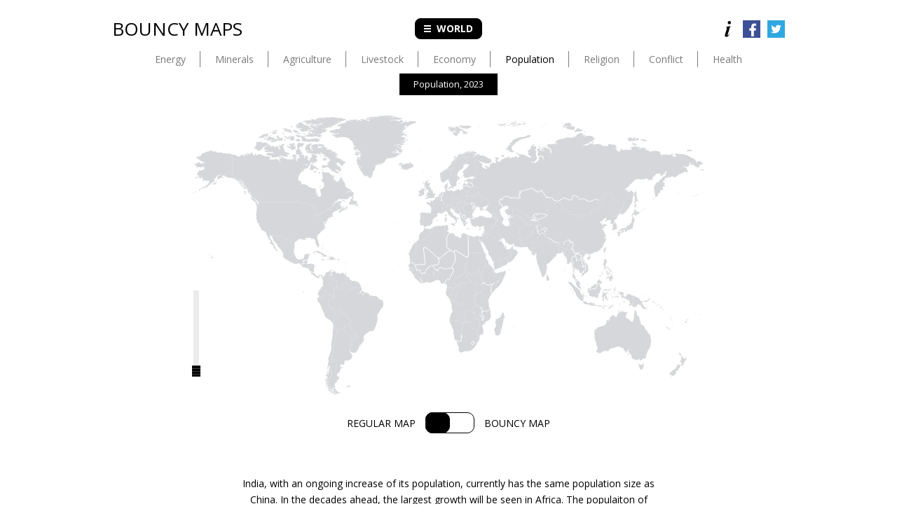

--- FILE ---
content_type: text/html;charset=UTF-8
request_url: https://bouncymaps.com/
body_size: 1657
content:










<!DOCTYPE html>
<html lang="en" prefix="og: http://ogp.me/ns#">
<head>
    <meta http-equiv="x-ua-compatible" content="IE=edge"/>
	<meta http-equiv="Content-Type" content="text/html; charset=UTF-8">
	<meta http-equiv="Pragma" content="no-cache">
	<meta http-equiv="Cache-Control" content="no-store,no-cache,must-revalidate">
	<meta http-equiv="Expires" content="-1">
	<meta name="google-site-verification" content="8Teeo6WPvyP--hVHXDWO-uWSAzMCGdBgmckVKrZak1I" />
	<meta name="viewport" content="width=device-width, initial-scale=1" />
	<title>BouncyMaps</title>

	<meta property="fb:app_id" content="183824468817446" />


		<script type="text/javascript">
			ClientSettings = {
				debug: false,
				languages: [
					{
						code: 'en',
						title: 'English',
					},
				],
				server_url: '',
				imgs_url: '',
				atlascode: 'tellmaps',
				def_topic: 'WDAWORLD01',
				def_page: '/bouncymaps/world/2094636857',
				head: {
					title: 'Tellmaps',
					use_title_from_settings: false,
					head_text: 'eatlastitle',
					logo: 'assets/editions.gif',
				},
				homepage: {
					header: false,
					type: 'json',
				},
				pages: [
					'cartogram',
				],
				social: [
					{
						title: 'Facebook',
						class: 'facebook',
						url: 'https://www.facebook.com/MappingWorlds/',
					},
					{
						title: 'Twitter',
						class: 'twitter',
						url: 'https://twitter.com/MappingWorlds',
					},
				],
				socialmedia: {
					facebook: {
						appid: '183824468817446',
						home: 'https://www.facebook.com/Tellmaps'
					}
				},
				features: [
					'bm_preloading',
				],
				labels_layer: {
					type: 'top',
					count: 5,
				},
				borders: [
					[
						{
							width: 1,
							patterns: {
								DISP_UMR: [ 3, 7 ],
								DISP_UML: [ 3, 7 ],
								DISP_IMR: [ 3, 7 ],
								DISP_IML: [ 3, 7 ]
							}
						},
						{
							width: 1,
							patterns: {
								DISP_UMR: [2, 2],
								DISP_UML: [2, 2],
								DISP_IMR: [2, 2],
								DISP_IML: [2, 2]
							}
						},
					],
					[
						null,
						{
							width: 1,
						},
					]
				],
				map: {
					latest: 10,
				},
				cartogram: {
					top_btns: ['share','map','embed','data'],
					bottom_btns: [],
					decimals: 1,
				},
				init_data: {
					page: {
						topic: 'null',
						datapresentation: 'null',
						edition: 'null',
						geoitem: 'null',
						cartogram: 'null',
						date: 'null',
						dataset: 'null',
					},
					language: 'null'
				}
			};
		</script>

		<link href='https://fonts.googleapis.com/css?family=Open+Sans:300,400italic,400,700' rel='stylesheet' type='text/css' />
		<link rel="StyleSheet" href="build/styles.tsv1664488804000.css" type="text/css" media="all" />
		<script src="https://maps.google.com/maps/api/js?libraries=geometry&key=AIzaSyAHOAebfbDq-AWB9-vyPI6Th85OxUjFQu4&v=3"></script>
		<script src="https://code.jquery.com/jquery-1.11.3.min.js"></script>
		<script src="https://code.jquery.com/ui/1.11.4/jquery-ui.min.js"></script>
		<script src="src/js/external/jquery.jscrollpane.min.js"></script>
		<script src="src/js/external/jquery.mousewheel.js"></script>
		<script src="src/js/external/highcharts.js"></script>
		<script src="src/js/external/highcharts-more.js"></script>

		<!-- for live -->
		<script src="src/js/external/mw.min.tsv1722449486000.js"></script>
		<script src="build/bundle.min.tsv1722449484000.js"></script>
		<!-- end: for live -->

		<!-- for debug -->
		<!-- <script src="src/js/external/mw.tsv1722449486000.js"></script>
		<script src="build/bundle.tsv1722449484000.js"></script> -->
		<!-- end: for debug -->
	</head>
    <body class="bouncy-maps bm" data-type="bouncy-maps">
    	<!-- Global site tag (gtag.js) - Google Analytics -->
		<script async src="https://www.googletagmanager.com/gtag/js?id=UA-40218044-10"></script>
		<script>
		  window.dataLayer = window.dataLayer || [];
		  function gtag(){dataLayer.push(arguments);}
		  gtag('js', new Date());

		  gtag('config', 'UA-40218044-10');
		</script>

		<header id="head" class="header"></header>
		<div id="page" class="body"></div>
		<footer id="foot" class="footer"></footer>
		<div id="popup" class="bm__popup"></div>
	</body>
</html>


--- FILE ---
content_type: text/css
request_url: https://bouncymaps.com/build/styles.tsv1664488804000.css
body_size: 24872
content:
/*
 * CSS Styles that are needed by jScrollPane for it to operate correctly.
 *
 * Include this stylesheet in your site or copy and paste the styles below into your stylesheet - jScrollPane
 * may not operate correctly without them.
 */
.jspContainer {
  overflow: hidden;
  position: relative;
}
.jspPane {
  position: absolute;
}
.jspVerticalBar {
  position: absolute;
  top: 0;
  right: 3px;
  width: 9px;
  height: 100%;
  background: red;
}
.jspHorizontalBar {
  position: absolute;
  bottom: 0;
  left: 0;
  width: 100%;
  height: 9px;
  background: red;
}
.jspVerticalBar *,
.jspHorizontalBar * {
  margin: 0;
  padding: 0;
}
.jspCap {
  display: none;
}
.jspHorizontalBar .jspCap {
  float: left;
}
.jspTrack {
  background: #E6E6E6;
  position: relative;
}
.jspDrag {
  background: #939AA4;
  position: relative;
  top: 0;
  left: 0;
  cursor: pointer;
}
.jspDrag:hover {
  background: #89909a;
}
.jspHorizontalBar .jspTrack,
.jspHorizontalBar .jspDrag {
  float: left;
  height: 100%;
}
.jspArrow {
  background: #50506d;
  text-indent: -20000px;
  display: block;
  cursor: pointer;
}
.jspArrow.jspDisabled {
  cursor: default;
  background: #80808d;
}
.jspVerticalBar .jspArrow {
  height: 16px;
}
.jspHorizontalBar .jspArrow {
  width: 9px;
  float: left;
  height: 100%;
}
.jspVerticalBar .jspArrow:focus {
  outline: none;
}
.jspCorner {
  background: #eeeef4;
  float: left;
  height: 100%;
}
/* Yuk! CSS Hack for IE6 3 pixel bug :( */
* html .jspCorner {
  margin: 0 -3px 0 0;
}
/* Slider */
.slick-slider {
  position: relative;
  display: block;
  -moz-box-sizing: border-box;
  box-sizing: border-box;
  -webkit-user-select: none;
  -moz-user-select: none;
  -ms-user-select: none;
  user-select: none;
  -webkit-touch-callout: none;
  -khtml-user-select: none;
  -ms-touch-action: pan-y;
  touch-action: pan-y;
  -webkit-tap-highlight-color: transparent;
}
.slick-list {
  position: relative;
  display: block;
  overflow: hidden;
  margin: 0;
  padding: 0;
}
.slick-list:focus {
  outline: none;
}
.slick-list.dragging {
  cursor: pointer;
  cursor: hand;
}
.slick-slider .slick-track,
.slick-slider .slick-list {
  -webkit-transform: translate3d(0, 0, 0);
  -moz-transform: translate3d(0, 0, 0);
  -ms-transform: translate3d(0, 0, 0);
  -o-transform: translate3d(0, 0, 0);
  transform: translate3d(0, 0, 0);
}
.slick-track {
  position: relative;
  top: 0;
  left: 0;
  display: block;
}
.slick-track:before,
.slick-track:after {
  display: table;
  content: '';
}
.slick-track:after {
  clear: both;
}
.slick-loading .slick-track {
  visibility: hidden;
}
.slick-slide {
  display: none;
  float: left;
  min-height: 1px;
}
[dir='rtl'] .slick-slide {
  float: right;
}
.slick-slide img {
  display: block;
}
.slick-slide.slick-loading img {
  display: none;
}
.slick-slide.dragging img {
  pointer-events: none;
}
.slick-initialized .slick-slide {
  display: block;
}
.slick-loading .slick-slide {
  visibility: hidden;
}
.slick-vertical .slick-slide {
  display: block;
  height: auto;
  border: 1px solid transparent;
}
/**
 * Owl Carousel v2.2.1
 * Copyright 2013-2017 David Deutsch
 * Licensed under  ()
 */
/*
 *  Owl Carousel - Core
 */
.owl-carousel {
  display: none;
  width: 100%;
  -webkit-tap-highlight-color: transparent;
  /* position relative and z-index fix webkit rendering fonts issue */
  position: relative;
  z-index: 1;
}
.owl-carousel .owl-stage {
  position: relative;
  -ms-touch-action: pan-Y;
  -moz-backface-visibility: hidden;
  /* fix firefox animation glitch */
}
.owl-carousel .owl-stage:after {
  content: ".";
  display: block;
  clear: both;
  visibility: hidden;
  line-height: 0;
  height: 0;
}
.owl-carousel .owl-stage-outer {
  position: relative;
  overflow: hidden;
  /* fix for flashing background */
  -webkit-transform: translate3d(0px, 0px, 0px);
}
.owl-carousel .owl-wrapper,
.owl-carousel .owl-item {
  -webkit-backface-visibility: hidden;
  -moz-backface-visibility: hidden;
  -ms-backface-visibility: hidden;
  -webkit-transform: translate3d(0, 0, 0);
  -moz-transform: translate3d(0, 0, 0);
  -ms-transform: translate3d(0, 0, 0);
}
.owl-carousel .owl-item {
  position: relative;
  min-height: 1px;
  float: left;
  -webkit-backface-visibility: hidden;
  -webkit-tap-highlight-color: transparent;
  -webkit-touch-callout: none;
}
.owl-carousel .owl-item img {
  display: block;
  width: 100%;
}
.owl-carousel .owl-nav.disabled,
.owl-carousel .owl-dots.disabled {
  display: none;
}
.owl-carousel .owl-nav .owl-prev,
.owl-carousel .owl-nav .owl-next,
.owl-carousel .owl-dot {
  cursor: pointer;
  cursor: hand;
  -webkit-user-select: none;
  -khtml-user-select: none;
  -moz-user-select: none;
  -ms-user-select: none;
  user-select: none;
}
.owl-carousel.owl-loaded {
  display: block;
}
.owl-carousel.owl-loading {
  opacity: 0;
  display: block;
}
.owl-carousel.owl-hidden {
  opacity: 0;
}
.owl-carousel.owl-refresh .owl-item {
  visibility: hidden;
}
.owl-carousel.owl-drag .owl-item {
  -webkit-user-select: none;
  -moz-user-select: none;
  -ms-user-select: none;
  user-select: none;
}
.owl-carousel.owl-grab {
  cursor: move;
  cursor: grab;
}
.owl-carousel.owl-rtl {
  direction: rtl;
}
.owl-carousel.owl-rtl .owl-item {
  float: right;
}
/* No Js */
.no-js .owl-carousel {
  display: block;
}
/*
 *  Owl Carousel - Animate Plugin
 */
.owl-carousel .animated {
  animation-duration: 1000ms;
  animation-fill-mode: both;
}
.owl-carousel .owl-animated-in {
  z-index: 0;
}
.owl-carousel .owl-animated-out {
  z-index: 1;
}
.owl-carousel .fadeOut {
  animation-name: fadeOut;
}
@keyframes fadeOut {
  0% {
    opacity: 1;
  }
  100% {
    opacity: 0;
  }
}
/*
 * 	Owl Carousel - Auto Height Plugin
 */
.owl-height {
  transition: height 500ms ease-in-out;
}
/*
 * 	Owl Carousel - Lazy Load Plugin
 */
.owl-carousel .owl-item .owl-lazy {
  opacity: 0;
  transition: opacity 400ms ease;
}
.owl-carousel .owl-item img.owl-lazy {
  transform-style: preserve-3d;
}
/*
 * 	Owl Carousel - Video Plugin
 */
.owl-carousel .owl-video-wrapper {
  position: relative;
  height: 100%;
  background: #000;
}
.owl-carousel .owl-video-play-icon {
  position: absolute;
  height: 80px;
  width: 80px;
  left: 50%;
  top: 50%;
  margin-left: -40px;
  margin-top: -40px;
  background: url("owl.video.play.png") no-repeat;
  cursor: pointer;
  z-index: 1;
  -webkit-backface-visibility: hidden;
  transition: transform 100ms ease;
}
.owl-carousel .owl-video-play-icon:hover {
  -ms-transform: scale(1.3, 1.3);
  transform: scale(1.3, 1.3);
}
.owl-carousel .owl-video-playing .owl-video-tn,
.owl-carousel .owl-video-playing .owl-video-play-icon {
  display: none;
}
.owl-carousel .owl-video-tn {
  opacity: 0;
  height: 100%;
  background-position: center center;
  background-repeat: no-repeat;
  background-size: contain;
  transition: opacity 400ms ease;
}
.owl-carousel .owl-video-frame {
  position: relative;
  z-index: 1;
  height: 100%;
  width: 100%;
}
/* Variables for styles */
/* Breakpoints */
/* Font */
/* sizes */
/* Font sizes */
/* colors */
/* Header variables */
/* Main menu variables*/
/* Slide variables */
/* Topic variables */
/* Tellmap side */
/* Country side */
/* Cartogram page */
/* zoom slider */
/* popup */
/* languages */
/* embed */
/* TextBox */
* {
  margin: 0 0 0 0;
  padding: 0 0 0 0;
  border-width: 0px;
  border-style: solid;
  border-color: transparent;
  box-sizing: border-box;
}
body {
  font-family: 'Open Sans', sans-serif;
  line-height: 1.5;
  font-size: 16.8px;
  color: #000;
  background-color: #fff;
}
@media (min-width: 768px) {
  body {
    font-size: 14px;
  }
}
h1 {
  font-size: 24px;
  font-weight: 300;
  margin: 5px 0px 25px 0px;
}
h2,
h3,
h4 {
  font-size: 15px;
}
p {
  margin-bottom: 24px;
}
ul,
ol {
  margin: 0px 0px;
  padding-left: 21px;
}
li {
  margin-bottom: 5px;
}
a {
  color: #000;
  text-decoration: underline;
}
a:hover {
  color: #000;
  text-decoration: none;
}
@media (min-width: 768px) {
  .mobile {
    display: none !important;
  }
}
@media (min-width: 961px) {
  .fluid {
    display: none !important;
  }
}
@media (max-width: 767px) {
  .fluid {
    display: none !important;
  }
}
.styleOfBoxShadow {
  -webkit-box-shadow: 0px 0px 2px 1px #aaa;
  -moz-box-shadow: 0px 0px 2px 1px #aaa;
  -ms-box-shadow: 0px 0px 2px 1px #aaa;
  -o-box-shadow: 0px 0px 2px 1px #aaa;
  box-shadow: 0px 0px 2px 1px #aaa;
}
.listStyleOfBoxShadow {
  -webkit-box-shadow: 0px 2px 2px 1px #aaa;
  -moz-box-shadow: 0px 2px 2px 1px #aaa;
  -ms-box-shadow: 0px 2px 2px 1px #aaa;
  -o-box-shadow: 0px 2px 2px 1px #aaa;
  box-shadow: 0px 2px 2px 1px #aaa;
}
.centerBlock {
  width: 100%;
  max-width: 1010px;
  position: relative;
  margin: 0px auto;
  padding: 0px 25px;
}
.clearAfter:after {
  content: '';
  display: block;
  width: 100%;
  height: 1px;
  clear: both;
}
.clear {
  display: block;
  width: 100%;
  height: 1px;
  clear: both;
}
#mc_embed_signup .clear {
  height: auto;
}
.invertText {
  color: #fff;
  background-color: #000;
  display: inline-block;
  padding: 0px 7px;
}
.blockHoverEffect:hover {
  color: #fff;
  background-color: #000;
  -webkit-box-shadow: 0px 0px 0px 0px transparent;
  -moz-box-shadow: 0px 0px 0px 0px transparent;
  -ms-box-shadow: 0px 0px 0px 0px transparent;
  -o-box-shadow: 0px 0px 0px 0px transparent;
  box-shadow: 0px 0px 0px 0px transparent;
}
.loading {
  background: url('../assets/loading.gif') center center no-repeat;
}
.country-rank {
  display: inline-block;
  width: 20px;
  margin-right: 5px;
  -webkit-appearance: none;
  -moz-appearance: none;
  -ms-appearance: none;
  -o-appearance: none;
  appearance: none;
}
.country-rank::-ms-track {
  width: 20px;
  height: 10px;
  border: none;
  border-radius: 0px;
  -webkit-appearance: none;
  -moz-appearance: none;
  -ms-appearance: none;
  -o-appearance: none;
  appearance: none;
}
.country-rank::-moz-range-track {
  width: 20px;
  height: 10px;
  border: none;
  border-radius: 0px;
  -webkit-appearance: none;
  -moz-appearance: none;
  -ms-appearance: none;
  -o-appearance: none;
  appearance: none;
}
.country-rank::-webkit-slider-runnable-track {
  width: 20px;
  height: 10px;
  border: none;
  border-radius: 0px;
  background-color: #efefef;
  -webkit-appearance: none;
  -moz-appearance: none;
  -ms-appearance: none;
  -o-appearance: none;
  appearance: none;
}
.country-rank::-ms-thumb {
  display: none;
  -webkit-appearance: none;
  -moz-appearance: none;
  -ms-appearance: none;
  -o-appearance: none;
  appearance: none;
}
.country-rank::-moz-range-thumb {
  display: none;
  -webkit-appearance: none;
  -moz-appearance: none;
  -ms-appearance: none;
  -o-appearance: none;
  appearance: none;
}
.country-rank::-webkit-slider-thumb {
  display: block;
  width: 3px;
  height: 10px;
  position: relaitve;
  background-color: #000;
  -webkit-appearance: none;
  -moz-appearance: none;
  -ms-appearance: none;
  -o-appearance: none;
  appearance: none;
}
.country-rank:-moz-focusring {
  outline: none;
}
.country-rank:focus {
  outline: none;
}
.customSelect {
  font-size: 15px;
}
.hasCustomSelect {
  width: 100% !important;
  max-width: 300px;
  height: 100% !important;
  z-index: 1;
  cursor: pointer;
}
.chosen-single:hover {
  -webkit-box-shadow: 0px 0px 0px 0px transparent;
  -moz-box-shadow: 0px 0px 0px 0px transparent;
  -ms-box-shadow: 0px 0px 0px 0px transparent;
  -o-box-shadow: 0px 0px 0px 0px transparent;
  box-shadow: 0px 0px 0px 0px transparent;
}
.customSelect,
.chosen-single {
  position: relative;
  display: inline-block;
  width: 100% !important;
  height: auto;
  min-height: 31px;
  line-height: 1;
  background-color: #efefef;
  padding: 5px 38px 5px 22px;
  margin-bottom: 0px;
  cursor: pointer;
  -webkit-box-shadow: 0px 0px 2px 1px #aaa;
  -moz-box-shadow: 0px 0px 2px 1px #aaa;
  -ms-box-shadow: 0px 0px 2px 1px #aaa;
  -o-box-shadow: 0px 0px 2px 1px #aaa;
  box-shadow: 0px 0px 2px 1px #aaa;
}
@media (min-width: 768px) {
  .customSelect,
  .chosen-single {
    max-width: 300px;
  }
}
.customSelect:focus,
.chosen-single:focus {
  outline: 0;
}
.customSelect:after,
.chosen-single:after {
  content: '';
  display: block;
  width: 12px;
  height: 8px;
  position: absolute;
  top: 50%;
  right: 13px;
  margin-top: -4px;
  background: url('../assets/select_arrow.jpg') center center no-repeat;
}
.customSelectInner,
.chosen-singleInner,
.customSelect > span,
.chosen-single > span {
  display: inline-block;
  font-size: 15px;
  width: 100% !important;
  height: auto;
  min-height: 21px;
  line-height: 1.2;
  padding: 1px 3px 2px 0px;
  border-right: 1px solid #868685;
}
.customSelect.tellmap--side--dataset--cs,
.chosen-single.tellmap--side--dataset--cs {
  max-width: 300px;
}
.chosen-container {
  position: relative;
  width: 100% !important;
}
@media (min-width: 768px) {
  .chosen-container {
    max-width: 300px;
  }
}
.chosen-container .jspContainer {
  width: 100% !important;
}
.chosen-container .jspPane {
  width: 100% !important;
  position: relative;
}
.chosen-container .jspVerticalBar {
  width: 12px;
  right: 1px;
  right: -3px;
  background-color: transparent;
}
.chosen-container .jspTrack {
  width: 6px;
  background-color: #efefef;
}
.chosen-container .jspDrag {
  width: 12px;
  margin-left: -3px;
  background-image: linear-gradient(#000 3px, #808080 4px);
  background-position: left top;
  background-size: 12px 4px;
  background-repeat: repeat;
}
.chosen-drop {
  display: none;
  width: 100%;
  max-height: 250px;
  position: absolute;
  margin: 0 0;
  padding: 0 0;
  background-color: #fff;
  list-style: none;
  border: 2px solid #efefef;
  -webkit-box-shadow: 0px 2px 2px 1px #aaa;
  -moz-box-shadow: 0px 2px 2px 1px #aaa;
  -ms-box-shadow: 0px 2px 2px 1px #aaa;
  -o-box-shadow: 0px 2px 2px 1px #aaa;
  box-shadow: 0px 2px 2px 1px #aaa;
  z-index: 2;
}
.chosen-drop .chosen-search {
  display: none;
}
.chosen-drop ul,
.chosen-drop li {
  list-style: none;
  margin: 0 0 0 0;
  padding: 0 0 0 0;
}
.chosen-drop.jspScrollable ul {
  padding-right: 15px;
}
.chosen-drop li {
  min-height: 32px;
  padding: 12px 10px 7px 20px;
  font-size: 16px;
  line-height: 1.2;
  font-style: italic;
  text-decoration: none;
}
.chosen-drop li[data-option-array-index] {
  min-height: 32px;
  padding: 7px 10px 7px 20px;
  font-size: 15px;
  line-height: 1.2;
  text-decoration: none;
  font-style: normal;
  color: #060606;
  cursor: pointer;
}
.chosen-drop li[data-option-array-index].result-selected,
.chosen-drop li[data-option-array-index]:hover {
  color: #fff;
  background-color: #000;
  display: inline-block;
  padding: 0px 7px;
  display: block;
  cursor: pointer;
  padding: 7px 10px 7px 20px;
}
.chosen-with-drop .chosen-drop {
  display: block;
  width: 100% !important;
}
.chosen-with-drop .chosen-single > span {
  border-right-width: 0;
}
.chosen-with-drop .chosen-single:after {
  display: none;
}
.row:after {
  content: '';
  display: block;
  width: 100%;
  height: 1px;
  clear: both;
}
.row--col {
  width: 50%;
  float: left;
  padding: 0px 10px;
  position: relative;
}
@media (max-width: 767px) {
  .row--col {
    width: 100%;
    padding: 0px 0px;
    float: none;
  }
}
.row--col:first-child {
  padding-left: 0px;
}
.row--col:last-child {
  padding-right: 0px;
}
.cartogram-switcher {
  display: block;
  min-height: 22px;
  line-height: 1.5;
  position: relative;
  padding: 0px 0px 0px 0px;
  cursor: pointer;
  text-transform: uppercase;
  font-size: 1.1em;
  font-weight: 700;
}
.cartogram-switcher:before {
  content: '';
  display: none;
  width: 0;
  height: 0;
  border-width: 6px 7px 6px 0;
  border-color: transparent #000 transparent transparent;
  border-style: solid;
  margin-right: 15px;
}
.cartogram-switcher:after {
  content: '';
  display: inline-block;
  width: 0;
  height: 0;
  border-width: 6px 0 6px 7px;
  border-color: transparent transparent transparent #000;
  border-style: solid;
  margin-left: 15px;
}
.cartogram-switcher.on:before {
  display: inline-block;
}
.cartogram-switcher.on:after {
  display: none;
}
.cartogram-switcher.off:before {
  display: none;
}
.cartogram-switcher.off:after {
  display: inline-block;
}
.fontSettings {
  font-size: 16px;
  line-height: 1.5;
  text-align: left;
}
@media (min-width: 768px) {
  .fontSettings {
    font-size: 14px;
  }
}
.flex {
  -webkit-display: box;
  display: -webkit-box;
  display: -webkit-flex;
  display: -ms-flexbox;
  display: flexbox;
  display: flex;
}
.flexImportant {
  -webkit-display: box !important;
  display: -webkit-box !important;
  display: -webkit-flex !important;
  display: -ms-flexbox !important;
  display: flexbox !important;
  display: flex !important;
}
.flexVertical {
  -webkit-box-orient: vertical;
  -moz-box-orient: vertical;
  -webkit-flex-direction: column;
  -ms-flex-direction: column;
  flex-direction: column;
}
.spinner {
  margin: 25px 0;
  width: 100px !important;
}
.alt-html-text {
  padding: 12px;
}
@media (min-width: 960px) {
  .alt-html-text {
    margin-top: 8px;
    margin-bottom: 8px;
    padding-left: 22px;
  }
}
.alt-html-text p {
  margin-right: 10px;
  margin-bottom: 15px;
  font-size: 17.6px;
  font-weight: 400;
}
@media (min-width: 768px) {
  .alt-html-text p {
    font-size: 15.4px;
  }
}
@media (min-width: 960px) {
  .alt-html-text p {
    margin-right: 0px;
  }
}
.alt-html-text a {
  font-size: 16px;
}
@media (min-width: 768px) {
  .alt-html-text a {
    font-size: 14px;
  }
}
.suggested {
  padding: 12px;
}
@media (min-width: 960px) {
  .suggested {
    margin-top: 8px;
    padding-left: 22px;
  }
}
.suggested--header {
  display: inline-block;
  margin-right: 10px;
  margin-bottom: 15px;
  font-size: 15.4px;
  font-weight: 400;
}
@media (min-width: 960px) {
  .suggested--header {
    display: block;
    margin-right: 0px;
  }
}
.suggested--list {
  display: inline-block;
  list-style: none;
  padding-left: 0px;
}
@media (min-width: 960px) {
  .suggested--list {
    margin-left: -7px;
    display: block;
  }
}
.suggested--list .invertText {
  -webkit-box-shadow: 0 0 0 0 transparent;
  -moz-box-shadow: 0 0 0 0 transparent;
  -ms-box-shadow: 0 0 0 0 transparent;
  -o-box-shadow: 0 0 0 0 transparent;
  box-shadow: 0 0 0 0 transparent;
}
@media (max-width: 959px) {
  .suggested--item {
    display: inline-block;
    margin-right: 10px;
  }
}
.suggested--link {
  display: inline-block;
  color: #fff;
  text-decoration: none;
  font-size: 14px;
  padding: 3px 5px;
  margin-bottom: 1px;
  line-height: 1.5;
  font-weight: 400;
}
.suggested--link.invertText {
  font-size: 14px;
  font-weight: 400;
  margin-right: 5px;
  margin-top: 3px;
  background-color: #000;
  -webkit-box-shadow: 0px 0px 2px 1px #aaa;
  -moz-box-shadow: 0px 0px 2px 1px #aaa;
  -ms-box-shadow: 0px 0px 2px 1px #aaa;
  -o-box-shadow: 0px 0px 2px 1px #aaa;
  box-shadow: 0px 0px 2px 1px #aaa;
}
.suggested--link.invertText:hover {
  color: #fff;
  background-color: #000;
  -webkit-box-shadow: 0px 0px 0px 0px transparent;
  -moz-box-shadow: 0px 0px 0px 0px transparent;
  -ms-box-shadow: 0px 0px 0px 0px transparent;
  -o-box-shadow: 0px 0px 0px 0px transparent;
  box-shadow: 0px 0px 0px 0px transparent;
}
.more-info {
  padding: 12px;
}
@media (min-width: 960px) {
  .more-info {
    margin-top: 8px;
    padding-left: 22px;
  }
}
.more-info--header {
  display: inline-block;
  margin-right: 10px;
  margin-bottom: 15px;
  font-size: 15.4px;
  font-weight: 400;
}
@media (min-width: 960px) {
  .more-info--header {
    display: block;
    margin-right: 0px;
  }
}
.more-info--list {
  display: block;
  list-style: none;
  padding-left: 0px;
  margin-left: -5px;
}
@media (max-width: 959px) {
  .more-info--item {
    display: inline-block;
    margin-right: 10px;
  }
}
.more-info--link {
  display: inline-block;
  color: #fff;
  text-decoration: none;
  font-size: 14px;
  padding: 3px 5px;
  margin-bottom: 1px;
  line-height: 1.5;
  font-weight: 400;
}
.more-info--link.invertText {
  font-size: 14px;
  font-weight: 400;
  margin-right: 5px;
  margin-top: 3px;
  background-color: #000;
}
.more-info--link.invertText:hover {
  color: #fff;
  background-color: #000;
}
.download {
  position: relative;
  margin-bottom: 12px;
  margin-top: 25px;
  overflow: hidden;
  min-height: 31px;
  -webkit-box-shadow: 0px 0px 2px 1px #aaa;
  -moz-box-shadow: 0px 0px 2px 1px #aaa;
  -ms-box-shadow: 0px 0px 2px 1px #aaa;
  -o-box-shadow: 0px 0px 2px 1px #aaa;
  box-shadow: 0px 0px 2px 1px #aaa;
}
.download:hover {
  -webkit-box-shadow: 0px 0px 0px 2px #efefef;
  -moz-box-shadow: 0px 0px 0px 2px #efefef;
  -ms-box-shadow: 0px 0px 0px 2px #efefef;
  -o-box-shadow: 0px 0px 0px 2px #efefef;
  box-shadow: 0px 0px 0px 2px #efefef;
}
@media print {
  .download {
    display: none;
  }
}
.download--header {
  min-height: 31px;
  position: relative;
  display: block;
  line-height: 22px;
  font-size: 15px;
  text-decoration: none;
  font-weight: 400;
  background-color: #efefef;
  padding: 4px 45px 5px 22px;
  cursor: pointer;
}
@media (max-width: 959px) {
  .download--header {
    white-space: nowrap;
  }
}
.download--header:after {
  content: '';
  display: block;
  width: 35px;
  height: 30px;
  background: url('../assets/shared.png') 12px 6px no-repeat;
  position: absolute;
  top: 50%;
  right: 9px;
  margin-top: -15px;
  border-left: 1px solid #868685;
}
.download--content {
  height: 0px;
  overflow: hidden;
  -webkit-transition: height 300ms;
  -moz-transition: height 300ms;
  -ms-transition: height 300ms;
  -o-transition: height 300ms;
  transition: height 300ms;
}
.download--content ul {
  list-style: none;
  padding: 12px 10px;
}
@media (min-width: 768px) {
  .download--content ul {
    padding: 12px 0px 12px 21px;
  }
}
@media (max-width: 767px) {
  .download--content li {
    display: table-cell;
    width: 1%;
    padding: 6px;
    text-align: center;
  }
}
.download--content a {
  cursor: pointer;
}
.download .downloadMap {
  display: block;
  margin-right: 10px;
}
.download .downloadMap.waiting {
  background: url('../images/ajax-loader.gif') right center no-repeat;
  background-size: auto 100%;
}
.share {
  width: 100%;
  position: fixed;
  left: 0;
  bottom: 0;
  z-index: 5;
  padding: 0px 0px;
  background-color: #efefef;
  -webkit-box-shadow: 0px 0px 2px 1px #aaa;
  -moz-box-shadow: 0px 0px 2px 1px #aaa;
  -ms-box-shadow: 0px 0px 2px 1px #aaa;
  -o-box-shadow: 0px 0px 2px 1px #aaa;
  box-shadow: 0px 0px 2px 1px #aaa;
}
@media print {
  .share {
    display: none;
  }
}
@media (min-width: 768px) {
  .share {
    margin: 12px 0px;
    position: relative;
    width: auto;
  }
}
@media (min-width: 960px) {
  .share {
    padding: 5px 12px 0px 22px;
    margin: 0 0;
    background-color: transparent;
    -webkit-box-shadow: 0 0 0 0 transparent;
    -moz-box-shadow: 0 0 0 0 transparent;
    -ms-box-shadow: 0 0 0 0 transparent;
    -o-box-shadow: 0 0 0 0 transparent;
    box-shadow: 0 0 0 0 transparent;
  }
}
.share--header {
  padding: 0 0;
}
.share--header ul {
  padding: 6px 0px;
}
@media (min-width: 960px) {
  .share--header ul {
    padding: 15px 0px 0px 0px;
  }
}
.share--header li {
  display: table-cell;
  width: 1%;
  height: 30px;
  vertical-align: middle;
  line-height: 1;
  margin: 0 0 0 0;
  padding: 0px 10px;
  border-right: 1px solid #000;
  text-align: center;
  white-space: nowrap;
}
.share--header li:last-child {
  border-right: 0;
}
.share--header li > span {
  display: none;
}
@media (min-width: 375px) {
  .share--header li > span {
    display: inline-block;
  }
}
@media (min-width: 768px) {
  .share--header li {
    width: auto;
    text-align: left;
  }
}
@media (min-width: 960px) {
  .share--header li {
    padding: 0px 10px 0px 0px;
    border-right: 0;
    height: auto;
    text-transform: uppercase;
  }
}
.share--header span {
  display: inline-block;
  height: 25px;
  position: relative;
  top: -2px;
  line-height: 25px;
  margin-right: 10px;
  font-weight: 400;
  font-size: 15.4px;
}
@media (min-width: 768px) {
  .share--header span {
    font-size: 14px;
    font-weight: 300;
  }
}
.share--header a {
  display: block;
  position: relative;
  height: 25px;
  line-height: 25px;
  margin: 0px 0px;
  text-decoration: none;
  font-size: 15.4px;
  font-weight: 400;
  cursor: pointer;
  top: 2px;
}
@media (min-width: 768px) {
  .share--header a {
    font-size: 14px;
  }
}
@media (min-width: 960px) {
  .share--header a {
    top: 0;
  }
  .share--header a.invertText:hover {
    color: #fff;
  }
}
.share--header a.share--link {
  margin-right: 5px;
  display: inline-block;
  top: 4px;
}
@media (min-width: 960px) {
  .share--header a.share--link {
    margin-right: 0;
    display: block;
    top: 0;
  }
}
.share--link {
  width: 25px;
  height: 25px;
  margin: 0 0 0 0;
  background: url('../assets/social.png') 0 0 no-repeat;
  text-indent: -1000000px;
}
.share--link.facebook {
  background-position: 0 0;
}
.share--link.twitter {
  background-position: -25px 0;
}
.share--link.linkedin {
  background-position: -50px 0;
}
.share--link.gplus {
  background-position: -75px 0;
}
.share--content {
  display: block;
  box-sizing: content-box;
  width: 100%;
  padding: 1px 0;
  height: 0;
  overflow: hidden;
  -webkit-transition: height 300ms;
  -moz-transition: height 300ms;
  -ms-transition: height 300ms;
  -o-transition: height 300ms;
  transition: height 300ms;
}
.share--content > div {
  padding: 1px 0;
}
.share--content--title {
  padding: 6px;
  margin: 5px 10px;
}
@media (min-width: 960px) {
  .share--content--title {
    margin: 5px;
  }
}
.share--content--title a {
  cursor: pointer;
}
.share--content .textarea {
  display: block;
  width: auto;
  height: auto;
  overflow: auto;
  resize: none;
  margin: 5px 10px 10px 10px;
  padding: 5px;
  border: 1px solid #868685;
  background-color: #fff;
  word-wrap: break-word;
}
@media (min-width: 960px) {
  .share--content .textarea {
    margin: 5px;
    background-color: transparent;
  }
}
.select-placeholder {
  position: relative;
  display: inline-block;
  width: 100%;
  height: auto;
  min-height: 31px;
  line-height: 1.2;
  background-color: #efefef;
  padding: 6px 41px 7px 22px;
  margin-bottom: 0px;
  font-size: 15px;
  -webkit-box-shadow: 0px 0px 2px 1px #aaa;
  -moz-box-shadow: 0px 0px 2px 1px #aaa;
  -ms-box-shadow: 0px 0px 2px 1px #aaa;
  -o-box-shadow: 0px 0px 2px 1px #aaa;
  box-shadow: 0px 0px 2px 1px #aaa;
}
@media (min-width: 768px) {
  .select-placeholder {
    max-width: 300px;
  }
}
/* Export */
.mapExportLoading {
  display: none;
  text-align: center;
  padding-top: 60px;
}
.mapExportLoading.active {
  display: block;
  position: relative;
  width: 100%;
  height: 250px;
  background: url('../images/ajax-loader.gif') center center no-repeat;
}
.mapExportWrapper.active {
  display: block;
  position: absolute;
  top: 0;
  left: 0;
  z-index: -2;
}
.header {
  width: 100%;
  height: auto;
  background-color: #efefef;
}
.header--watermark {
  display: block;
  height: 70px;
  position: absolute;
  top: 0;
  left: 50%;
  transform: translate(-50%, 0);
  z-index: 2;
  transition: left 250ms;
}
@media (min-width: 768px) {
  .header--watermark {
    display: block;
    height: auto;
  }
}
@media (min-width: 920px) {
  .header--watermark {
    left: 56%;
  }
}
.header--banner {
  min-height: 12px;
}
.header--block {
  height: auto;
  padding: 20px 20px 12px 20px;
  width: 100%;
  max-width: 1010px;
  position: relative;
  margin: 0px auto;
  padding: 0px 25px;
}
.header--block:after {
  content: '';
  display: block;
  width: 100%;
  height: 1px;
  clear: both;
}
.header--block__padding {
  padding-top: 12px;
  padding-bottom: 12px;
}
@media (min-width: 768px) {
  .header--block__padding {
    padding-top: 42px;
  }
}
@media (min-width: 768px) {
  .header--block__watermark {
    padding-bottom: 42px;
  }
}
.header--logo {
  display: inline-block;
  max-width: 60%;
  float: none;
  position: relative;
  top: -3px;
  z-index: 2;
}
@media (min-width: 550px) {
  .header--logo {
    max-width: 75%;
  }
}
@media (min-width: 768px) {
  .header--logo {
    float: left;
    top: 0;
  }
}
.header--logo a {
  display: inline-block;
  text-decoration: none;
}
.header--logo img {
  display: block;
  width: auto;
  height: 35px;
  float: left;
  margin-right: 12px;
}
@media (min-width: 768px) {
  .header--logo img {
    height: auto;
  }
}
.header--logo h2 {
  font-weight: 400;
  font-size: 18px;
  cursor: pointer;
  line-height: 1.2;
  margin-bottom: 10px;
  margin-top: 12px;
  float: left;
}
@media (min-width: 550px) {
  .header--logo h2 {
    font-size: 22px;
  }
}
@media (min-width: 768px) {
  .header--logo h2 {
    font-size: 25px;
  }
}
.header--logo h2.header--note {
  position: relative;
  top: -3px;
  left: -6px;
  font-weight: 300;
  font-style: italic;
  margin-top: 0;
  margin-bottom: 0;
}
@media (min-width: 550px) {
  .header--logo h2.header--note {
    top: -6px;
    left: 0;
  }
}
.header--right {
  display: inline-block;
  float: right;
  clear: right;
  padding-top: 12px;
  z-index: 2;
  position: relative;
}
@media (min-width: 768px) {
  .header--right {
    display: block;
    clear: none;
    padding-top: 17px;
  }
}
.header--right.no-banner {
  padding-top: 5px;
}
@media (min-width: 768px) {
  .header--right.no-banner {
    padding-top: 17px;
  }
}
.header--right h2 {
  display: none;
  font-weight: 400;
}
@media (min-width: 768px) {
  .header--right h2 {
    display: inline-block;
  }
}
.header--right ul {
  display: inline-block;
  list-style: none;
  margin-left: 6px;
  padding-left: 10px;
}
.header--right li {
  display: inline-block;
}
.header--social {
  float: none;
  margin-right: 35px;
}
@media (min-width: 768px) {
  .header--social {
    float: right;
    margin-right: 0px;
  }
}
.header--social a {
  display: block;
  width: 21px;
  height: 21px;
  text-align: left;
  text-indent: -1000000px;
  margin-left: 3px;
}
.header--social a.facebook {
  background: url('../assets/social.jpg') 0px 0px no-repeat;
}
.header--social a.twitter {
  background: url('../assets/social.jpg') -21px 0px no-repeat;
}
.header--languages {
  float: right;
}
.header--languages li:after {
  content: '';
  display: inline-block;
}
.header--languages a {
  text-decoration: none;
  text-transform: uppercase;
  color: #848181;
}
.header--languages a.active,
.header--languages a:hover {
  color: #000;
  text-decoration: none;
  text-transform: uppercase;
}
/* Main menu */
.linePart {
  display: block;
  width: 26px;
  height: 4px;
  background-color: #000;
}
.menu-button {
  display: block;
  width: 30px;
  height: 22px;
  position: relative;
  top: 0px;
  right: 0px;
  z-index: 11;
  float: right;
  text-align: left;
  cursor: pointer;
}
.menu-button:after {
  content: '';
  display: block;
  width: 100%;
  height: 1px;
  clear: both;
}
.menu-button .line {
  display: block;
  width: 26px;
  height: 4px;
  background-color: #000;
  position: relative;
  left: 2px;
  top: 8px;
  text-indent: -1000000px;
}
.menu-button .line:before,
.menu-button .line:after {
  content: '';
  display: block;
  width: 26px;
  height: 4px;
  background-color: #000;
  position: absolute;
  left: 0px;
}
.menu-button .line:before {
  top: -8px;
}
.menu-button .line:after {
  top: 8px;
}
@media (min-width: 768px) {
  .menu-button {
    display: none;
  }
}
.menu {
  width: 100%;
  height: 0px;
  position: fixed;
  top: 0px;
  left: 0px;
  overflow: hidden;
  background-color: #064171;
  padding: 0 0 0 0;
  z-index: 21;
  -webkit-transition: height 300ms;
  -moz-transition: height 300ms;
  -ms-transition: height 300ms;
  -o-transition: height 300ms;
  transition: height 300ms;
}
@media (min-width: 768px) {
  .menu {
    position: relative;
    height: auto;
    background-color: #efefef;
    margin-bottom: -1px;
    padding: 0 25px;
    overflow: visible;
    z-index: 1;
  }
}
@media (min-width: 768px) {
  .menu--around {
    background-color: #efefef;
  }
}
@media (min-width: 768px) {
  .menu--wrapper {
    width: 100%;
    max-width: 1010px;
    margin: 0px auto;
    position: relative;
  }
}
.menu--block {
  position: relative;
}
.menu--block:after {
  content: '';
  display: block;
  width: 100%;
  height: 1px;
  clear: both;
}
.menu--list {
  float: none;
  list-style: none;
  padding-left: 0px;
  margin-left: 0px;
}
@media (min-width: 768px) {
  .menu--list {
    float: left;
    position: relative;
    top: 1px;
    margin-left: -23px;
  }
}
.menu--item {
  display: block;
  margin-bottom: 0px;
  border-bottom: 1px solid #fff;
}
@media (min-width: 768px) {
  .menu--item {
    display: inline-block;
    margin-right: 4px;
    padding-right: 0px;
    border-bottom-width: 0;
  }
}
.menu--link {
  display: block;
  width: auto;
  height: 56px;
  min-height: 0px !important;
  line-height: 1;
  color: #fff;
  font-size: 26px;
  font-weight: 300;
  text-decoration: none;
  padding: 15px 0px 15px 23px;
  border-width: 0px 1px;
  border-style: solid;
  border-color: transparent;
  position: relative;
  z-index: auto;
}
@media (min-width: 768px) {
  .menu--link {
    display: inline-block;
    height: 31px;
    padding: 0px 23px 0px 23px;
    line-height: 31px;
    text-decoration: underline;
    font-size: 15px;
    font-weight: 400;
    color: #000;
    z-index: 11;
  }
}
.menu--link:hover,
.menu--link.active {
  background-color: #fff;
  color: #000;
  border-color: #fff;
  text-decoration: none;
}
.menu--link::first-letter {
  text-transform: uppercase;
}
.menu--link.show-submenu {
  padding-left: 23px;
}
.menu--link.show-submenu.active {
  position: relative;
  color: #000;
  border-color: #fff;
  background-color: #fff;
}
@media (min-width: 768px) {
  .menu--link.show-submenu.active {
    color: #fff;
    border-color: #064171;
    background-color: #064171;
    -webkit-box-shadow: 5px 5px 10px -5px #000;
    -moz-box-shadow: 5px 5px 10px -5px #000;
    -ms-box-shadow: 5px 5px 10px -5px #000;
    -o-box-shadow: 5px 5px 10px -5px #000;
    box-shadow: 5px 5px 10px -5px #000;
  }
}
.menu--link.show-submenu.active:after {
  content: '';
  display: none;
  width: 100%;
  height: 7px;
  position: absolute;
  top: 30px;
  left: -1px;
  border-width: 0px 1px;
  border-style: solid;
  border-color: #064171;
  background-color: #064171;
}
@media (min-width: 768px) {
  .menu--link.show-submenu.active:after {
    display: block;
  }
}
.menu--second-list {
  position: relative;
  top: 1px;
  float: none;
  margin-top: -1px;
  margin-right: 0px;
  padding-left: 0px;
  border-top: 0px;
  list-style: none;
}
@media (min-width: 768px) {
  .menu--second-list {
    float: right;
    margin-right: -4px;
    margin-top: 0px;
    border-top-width: 0;
  }
}
.menu--second-item {
  display: block;
  margin-bottom: 0px;
  border-bottom: 1px solid #fff;
}
@media (min-width: 768px) {
  .menu--second-item {
    display: inline-block;
    margin-left: 4px;
    padding-right: 0px;
    border-bottom-width: 0;
  }
}
.menu--second-link {
  position: relative;
  display: block;
  width: auto;
  height: 56px;
  padding: 12px 0px 12px 23px;
  border-width: 0px 1px;
  border-style: solid;
  border-color: transparent;
  background-color: #064171;
  font-size: 26px;
  font-weight: 300;
  line-height: 1;
  text-align: left;
  text-decoration: none;
  color: #fff;
  z-index: auto;
}
@media (min-width: 768px) {
  .menu--second-link {
    display: inline-block;
    height: 31px;
    padding: 0 5px 0 5px;
    background-color: transparent;
    line-height: 31px;
    text-decoration: underline;
    font-size: 0.9em;
    font-weight: 400;
    color: #000;
    cursor: pointer;
  }
}
.menu--second-link:hover,
.menu--second-link.active {
  background-color: #efefef;
  border-color: #efefef;
  text-decoration: none;
  color: #000;
}
@media (min-width: 768px) {
  .menu--second-link:hover,
  .menu--second-link.active {
    background-color: #fff;
    border-color: #fff;
    text-decoration: none;
    color: #000;
  }
}
.submenu {
  display: none;
  position: fixed;
  top: 2.5vh;
  left: 2.5vw;
  width: 95vw;
  height: 95vh;
  z-index: 21;
  padding: 15px 15px 15px 23px;
  color: #000;
  border: 1px solid #fff;
  background-color: #fff;
  -webkit-box-shadow: 0px 0px 23px 3px #000;
  -moz-box-shadow: 0px 0px 23px 3px #000;
  -ms-box-shadow: 0px 0px 23px 3px #000;
  -o-box-shadow: 0px 0px 23px 3px #000;
  box-shadow: 0px 0px 23px 3px #000;
}
.submenu:after {
  content: '';
  display: block;
  width: 100%;
  height: 1px;
  clear: both;
}
@media (min-width: 768px) {
  .submenu {
    position: absolute;
    top: 37px;
    left: 2px;
    height: auto;
    width: 99%;
    color: #fff;
    background-color: #064171;
    border: 1px solid #064171;
    -webkit-box-shadow: 5px 5px 10px -5px #000;
    -moz-box-shadow: 5px 5px 10px -5px #000;
    -ms-box-shadow: 5px 5px 10px -5px #000;
    -o-box-shadow: 5px 5px 10px -5px #000;
    box-shadow: 5px 5px 10px -5px #000;
    z-index: 18;
  }
}
.submenu--close {
  position: absolute;
  top: 0px;
  right: 0px;
  display: block;
  width: 40px;
  height: 40px;
  text-indent: -1000000px;
  z-index: 13;
  cursor: pointer;
  -webkit-border-radius: 50%;
  -moz-border-radius: 50%;
  -ms-border-radius: 50%;
  -o-border-radius: 50%;
  border-radius: 50%;
  background-color: #fff;
}
@media (min-width: 768px) {
  .submenu--close {
    display: none;
  }
}
.submenu--close:before,
.submenu--close:after {
  content: '';
  display: block;
  width: 30px;
  height: 4px;
  position: absolute;
  left: 4px;
  top: 18px;
  background-color: #2e6b9e;
}
.submenu--close:before {
  -webkit-transform: rotate(45deg);
  -moz-transform: rotate(45deg);
  -ms-transform: rotate(45deg);
  -o-transform: rotate(45deg);
  transform: rotate(45deg);
}
.submenu--close:after {
  -webkit-transform: rotate(-45deg);
  -moz-transform: rotate(-45deg);
  -ms-transform: rotate(-45deg);
  -o-transform: rotate(-45deg);
  transform: rotate(-45deg);
}
.submenu--title {
  padding: 10px 0px 5px 12px;
  font-size: 18px;
}
@media (min-width: 768px) {
  .submenu--title {
    padding: 15px 0 5px;
    font-weight: 700;
    font-style: normal;
    font-size: 14px;
  }
}
.submenu--move {
  position: relative;
  width: 95% !important;
  height: 100%;
}
.submenu--move.jspScrollable .jspVerticalBar {
  width: 12px;
  right: 18px;
  background-color: transparent;
}
.submenu--move.jspScrollable .jspTrack {
  width: 6px;
  background-color: #2e6b9e;
}
.submenu--move.jspScrollable .jspDrag {
  width: 12px;
  margin-left: -3px;
  background-image: linear-gradient(#2e6b9e 3px, #fff 4px);
  background-position: left top;
  background-size: 12px 4px;
  background-repeat: repeat;
}
.submenu--list {
  position: relative;
  width: 100%;
  list-style: none;
  padding-left: 7px;
}
@media (min-width: 768px) {
  .submenu--list {
    position: static;
    width: 100%;
    height: auto;
    margin: 0 0 0 0;
    padding: 0 0 15px 0;
  }
}
@media (min-width: 768px) {
  .submenu--list {
    column-count: 2;
    column-gap: 30px;
  }
}
@media (min-width: 880px) {
  .submenu--list {
    position: relative;
    display: flex;
    align-items: flex-start;
    justify-content: flex-start;
    flex-wrap: wrap;
    column-count: auto;
    column-gap: normal;
  }
}
.submenu--item {
  display: block;
  margin-bottom: 10px;
  width: 100%;
  float: none;
  line-height: 1;
}
@media (min-width: 768px) {
  .submenu--item {
    display: inline-block;
    float: none;
    margin-bottom: 0;
    padding: 1px 1px 1px 1px;
  }
}
@media (min-width: 880px) {
  .submenu--item {
    flex: 0 0 19.5%;
    display: block;
    line-height: 1;
  }
}
.submenu--number {
  display: inline-block;
  padding-left: 10px;
  color: #000;
}
@media (min-width: 768px) {
  .submenu--number {
    color: #2e6b9e;
  }
}
.submenu--link {
  display: block;
  position: relative;
  padding: 5px 0 5px 5px;
  text-decoration: none;
  color: #000;
}
@media (min-width: 768px) {
  .submenu--link {
    left: -5px;
    padding: 10px 5px 10px 5px;
    color: #fff;
  }
}
@media (min-width: 880px) {
  .submenu--link {
    left: 0;
    margin-left: -1px;
    padding: 0 0 0 0;
    line-height: 2;
  }
}
.submenu--link:hover {
  color: #2e6b9e;
  background-color: #efefef;
}
@media (min-width: 768px) {
  .submenu--link:hover {
    background-color: transparent;
  }
}
@media (min-width: 768px) {
  .side-menu--select {
    display: none !important;
  }
}
.side-menu--list {
  display: none;
  list-style: none;
  padding-left: 0px;
}
@media (min-width: 768px) {
  .side-menu--list {
    display: block;
  }
}
.side-menu--link {
  display: block;
  padding: 5px 10px;
  font-size: 15px;
  text-decoration: none;
}
.side-menu--link.active,
.side-menu--link:hover {
  background-color: #efefef;
}
.body {
  min-height: 350px;
  max-width: 100%;
  background-color: #fff;
  width: 100%;
  max-width: 1010px;
  position: relative;
  margin: 0px auto;
  padding: 0px 25px;
  padding-top: 20px;
  padding-bottom: 45px;
}
.body:after {
  content: '';
  display: block;
  width: 100%;
  height: 1px;
  clear: both;
}
.notify-message {
  display: none;
  width: 100%;
  height: 100%;
  -webkit-justify-content: center;
  -moz-justify-content: center;
  -ms-justify-content: center;
  justify-content: center;
  -webkit-align-items: center;
  -moz-align-items: center;
  -ms-align-items: center;
  align-items: center;
  position: absolute;
  top: 0px;
  left: 0px;
  background: rgba(255, 255, 255, 0.7);
  text-align: center;
  font-size: 1.1rem;
  z-index: 16;
}
.notify-message.active {
  -webkit-display: box;
  display: -webkit-box;
  display: -webkit-flex;
  display: -ms-flexbox;
  display: flexbox;
  display: flex;
}
.layout-content,
.layout-map {
  position: relative;
  height: 0px;
  overflow: hidden;
}
.layout-content.active,
.layout-map.active {
  height: auto;
  overflow: visible;
}
.layout-content.active:after,
.layout-map.active:after {
  content: '';
  display: block;
  clear: both;
}
.footer {
  width: 100%;
  height: auto;
  min-height: 100px;
  background-color: #efefef;
}
.footer.tellmap {
  padding-bottom: 45px;
}
@media (min-width: 768px) {
  .footer.tellmap {
    padding-bottom: 0;
  }
}
.footer--block {
  height: auto;
  width: 100%;
  max-width: 1010px;
  position: relative;
  margin: 0px auto;
  padding: 0px 25px;
  padding-top: 12px;
  padding-bottom: 12px;
}
@media (min-width: 768px) {
  .footer--block {
    height: auto;
  }
}
.footer--block ul {
  list-style: none;
  font-size: 0px;
}
.footer--block li {
  display: inline-block;
  padding-right: 8px;
  padding-left: 8px;
  position: relative;
}
.footer--block li:after {
  content: '';
  display: block;
  width: 1px;
  height: 12px;
  background-color: #545452;
  position: absolute;
  top: 6px;
  right: 0px;
}
.footer--block li:first-child {
  padding-left: 0px;
}
.footer--block li:last-child:after {
  display: none;
}
.footer--block li a {
  font-size: 13px;
  line-height: 1;
  color: #1d1d1b;
  text-decoration: none;
}
.footer--block p {
  margin-bottom: 6px;
  font-size: 14px;
}
@media (min-width: 768px) {
  .footer--block p {
    font-size: 11.9px;
  }
}
.homepage {
  min-height: 50px;
}
.homepage--content h2 {
  font-size: 26px;
  font-weight: 400;
  line-height: 1.2;
  margin: 0 0 20px 0;
  text-align: center;
}
.homepage--container {
  margin: 48px 0 0 0;
}
@media (max-width: 767px) {
  .homepage--container:after {
    content: '';
    display: block;
    width: 100%;
    height: 1px;
    clear: both;
  }
}
.homepage--entries-header {
  text-align: center;
}
.homepage--entries-header p {
  margin-bottom: 3px;
}
.homepage--entries {
  position: relative;
}
@media (min-width: 768px) {
  .homepage--entries .homepage--entr-table {
    margin: 30px auto 0;
  }
}
.homepage--entry {
  padding: 0px 10px;
  text-align: center;
  vertical-align: top;
  font-size: 16px;
  line-height: 1.5;
  text-align: left;
}
@media (min-width: 768px) {
  .homepage--entry {
    font-size: 14px;
  }
}
@media (min-width: 960px) {
  .homepage--entry {
    padding: 0px 0px;
  }
}
.homepage--entry.profile a,
.homepage--entry.atlas a,
.homepage--entry.tellmap a {
  display: block;
  text-decoration: none;
  cursor: pointer;
  padding: 12px 20px;
  margin: 0 auto;
}
@media (min-width: 550px) {
  .homepage--entry.profile a,
  .homepage--entry.atlas a,
  .homepage--entry.tellmap a {
    max-width: 190px;
    padding: 12px 0px;
  }
}
.homepage--entry.profile a:hover,
.homepage--entry.atlas a:hover,
.homepage--entry.tellmap a:hover {
  background-color: #fafafa;
}
.homepage--entry.profile h3,
.homepage--entry.atlas h3,
.homepage--entry.tellmap h3 {
  font-weight: 400;
  text-decoration: none;
  cursor: pointer;
}
.homepage--entry.profile h3.invertText,
.homepage--entry.atlas h3.invertText,
.homepage--entry.tellmap h3.invertText {
  padding: 4px 8px;
  margin-bottom: 6px;
  line-height: 1;
}
.homepage--entry.profile h3.invertText:hover,
.homepage--entry.atlas h3.invertText:hover,
.homepage--entry.tellmap h3.invertText:hover {
  color: #fff;
}
.homepage--entry.profile img,
.homepage--entry.atlas img,
.homepage--entry.tellmap img {
  display: block;
  width: 100%;
  height: auto;
  margin: 0 auto;
}
.homepage--entry.profile div,
.homepage--entry.atlas div,
.homepage--entry.tellmap div {
  margin: 10px 0px 5px 0px;
}
@media (min-width: 550px) {
  .homepage--entry.profile a {
    max-width: 290px;
  }
}
.homepage--entry.profile h3.invertText {
  padding: 8px 12px;
}
.homepage--entry.profile div {
  line-height: 1.75;
  margin: 10px 0px 20px;
}
.no-slider.homepage--entries {
  font-size: 0;
  line-height: 1;
  text-align: center;
}
.no-slider.homepage--entries.type-profile,
.no-slider.homepage--entries.type-tellmap,
.no-slider.homepage--entries.type-atlas {
  text-align: center;
}
@media (min-width: 550px) {
  .no-slider.homepage--entries.type-profile,
  .no-slider.homepage--entries.type-tellmap,
  .no-slider.homepage--entries.type-atlas {
    text-align: center;
  }
}
.no-slider.homepage--entries.type-profile .homepage--entr-table,
.no-slider.homepage--entries.type-tellmap .homepage--entr-table,
.no-slider.homepage--entries.type-atlas .homepage--entr-table {
  display: inline-block;
  width: auto;
  margin: 30px auto 0;
}
@media (min-width: 550px) {
  .no-slider.homepage--entries.type-profile .homepage--entr-table,
  .no-slider.homepage--entries.type-tellmap .homepage--entr-table,
  .no-slider.homepage--entries.type-atlas .homepage--entr-table {
    display: table;
    width: 100%;
    margin: 30px auto 0;
  }
}
@media (min-width: 768px) {
  .no-slider.homepage--entries.type-profile .homepage--entr-table,
  .no-slider.homepage--entries.type-tellmap .homepage--entr-table,
  .no-slider.homepage--entries.type-atlas .homepage--entr-table {
    margin: 30px auto 0px;
  }
}
.no-slider.homepage--entries.type-profile .homepage--entry,
.no-slider.homepage--entries.type-tellmap .homepage--entry,
.no-slider.homepage--entries.type-atlas .homepage--entry {
  width: 100%;
  float: none;
  max-width: 250px;
  padding: 0 10px;
  margin: 30px auto;
}
@media (min-width: 550px) {
  .no-slider.homepage--entries.type-profile .homepage--entry,
  .no-slider.homepage--entries.type-tellmap .homepage--entry,
  .no-slider.homepage--entries.type-atlas .homepage--entry {
    display: table-cell;
    width: 1%;
    float: none;
    max-width: none;
    padding: 0 10px;
    margin: 0 0 0;
  }
}
@media (min-width: 768px) {
  .no-slider.homepage--entries.type-profile .homepage--entry,
  .no-slider.homepage--entries.type-tellmap .homepage--entry,
  .no-slider.homepage--entries.type-atlas .homepage--entry {
    max-width: 250px;
    padding: 0 10px;
  }
}
.no-slider.homepage--entries.type-profile .homepage--entry {
  max-width: 300px;
}
@media (min-width: 768px) {
  .no-slider.homepage--entries.type-profile .homepage--entry {
    max-width: 300px;
  }
}
.no-slider.homepage--entry {
  display: inline-block;
  width: 100%;
  position: relative;
  margin: 12px auto 0 auto;
}
@media (min-width: 768px) {
  .no-slider.homepage--entry {
    margin: 24px 0 0 0;
  }
}
.slick-slider .slick-button {
  display: block !important;
  width: 37px;
  height: 37px;
  position: absolute;
  top: 66%;
  margin-top: -17px;
  background-color: rgba(255, 255, 255, 0.5);
  font-size: 0;
  cursor: pointer;
}
.slick-slider .slick-button:before {
  content: '';
  display: block;
  position: absolute;
  top: 11px;
  width: 15px;
  height: 15px;
  border-width: 2px 2px 0px 0px;
  border-style: solid;
  border-color: #1d1d1b;
}
.slick-slider .slick-prev {
  left: 11px;
  z-index: 5;
}
.slick-slider .slick-prev:before {
  left: 13px;
  -webkit-transform: rotate(-135deg);
  -moz-transform: rotate(-135deg);
  -ms-transform: rotate(-135deg);
  -o-transform: rotate(-135deg);
  transform: rotate(-135deg);
}
.slick-slider .slick-next {
  right: 11px;
  z-index: 5;
}
.slick-slider .slick-next:before {
  right: 13px;
  -webkit-transform: rotate(45deg);
  -moz-transform: rotate(45deg);
  -ms-transform: rotate(45deg);
  -o-transform: rotate(45deg);
  transform: rotate(45deg);
}
.slick-slider .slick-disabled {
  display: none !important;
}
.topic {
  font-size: 0px;
  margin: 0px -16px;
  min-height: 100px;
}
.topic .topic {
  margin: 0 0 0 0;
}
.topic--header {
  float: left;
}
.topic--select {
  float: left;
  width: 100%;
  position: relative;
  max-width: 300px;
  margin-top: 5px;
  margin-bottom: 9px;
}
.topic--select .active-result:hover {
  background-color: #064171;
}
.topic--atlas {
  padding: 0 0 0 16px;
  font-weight: 400;
  font-size: 24px;
  margin-top: 20px;
}
.topic--item {
  display: inline-block;
  width: 25%;
  vertical-align: top;
  padding: 16px 16px 6px;
  font-size: 16.8px;
}
@media (min-width: 768px) {
  .topic--item {
    font-size: 14px;
  }
}
@media (max-width: 880px) {
  .topic--item {
    width: 33%;
  }
}
@media (max-width: 767px) {
  .topic--item {
    width: 50%;
    max-width: none;
  }
}
@media (max-width: 600px) {
  .topic--item {
    width: 100%;
  }
}
.topic--item:hover {
  background-color: #fafafa;
}
.topic--item:hover .topic--item--header a {
  background-color: #000;
  -webkit-box-shadow: 0px 0px 0px 0px transparent;
  -moz-box-shadow: 0px 0px 0px 0px transparent;
  -ms-box-shadow: 0px 0px 0px 0px transparent;
  -o-box-shadow: 0px 0px 0px 0px transparent;
  box-shadow: 0px 0px 0px 0px transparent;
}
.topic--item--header {
  margin: 0px 4px;
  margin-bottom: 12px;
}
.topic--item--header a {
  display: inline-block;
  color: #fff;
  background-color: #000;
  font-weight: 400;
  padding: 3px 5px;
  line-height: 1.3;
  text-decoration: none;
  font-size: 14px;
  -webkit-box-shadow: 0 0 0 0 transparent;
  -moz-box-shadow: 0 0 0 0 transparent;
  -ms-box-shadow: 0 0 0 0 transparent;
  -o-box-shadow: 0 0 0 0 transparent;
  box-shadow: 0 0 0 0 transparent;
}
.topic--item--text {
  margin: 0px 4px;
}
.topic--item--text p {
  font-size: 14px;
  line-height: 1.75;
  margin-bottom: 0px;
}
.topic--item--text a {
  text-decoration: none;
  cursor: pointer;
}
.topic--item--image-link {
  display: none;
  line-height: 1;
  margin: 6px 4px;
}
@media (min-width: 768px) {
  .topic--item--image-link {
    display: block;
  }
}
.topic--item--image-link img {
  display: block;
  width: 100%;
  max-width: 100%;
  height: auto;
  margin: 0px auto;
}
.topic--item--dataset {
  overflow: hidden;
  padding: 4px;
  margin-top: 4px;
  -webkit-transition: height 300ms;
  -moz-transition: height 300ms;
  -ms-transition: height 300ms;
  -o-transition: height 300ms;
  transition: height 300ms;
}
.topic--item--dataset-link {
  display: block;
  line-height: 1.5;
  padding: 4px 7px;
  background-color: #efefef;
  text-decoration: none;
  margin-bottom: 14px;
  font-size: 12px;
  -webkit-box-shadow: 0px 0px 2px 1px #aaa;
  -moz-box-shadow: 0px 0px 2px 1px #aaa;
  -ms-box-shadow: 0px 0px 2px 1px #aaa;
  -o-box-shadow: 0px 0px 2px 1px #aaa;
  box-shadow: 0px 0px 2px 1px #aaa;
  -webkit-transition: background-color 300ms;
  -moz-transition: background-color 300ms;
  -ms-transition: background-color 300ms;
  -o-transition: background-color 300ms;
  transition: background-color 300ms;
}
.topic--item--dataset-link:hover {
  color: #fff;
  background-color: #000;
  -webkit-box-shadow: 0px 0px 0px 0px transparent;
  -moz-box-shadow: 0px 0px 0px 0px transparent;
  -ms-box-shadow: 0px 0px 0px 0px transparent;
  -o-box-shadow: 0px 0px 0px 0px transparent;
  box-shadow: 0px 0px 0px 0px transparent;
}
@media (min-width: 768px) {
  .topic--item--dataset-link {
    margin-bottom: 7px;
  }
}
.topic--item--more-span {
  display: block;
  min-height: 37px;
  line-height: 1.5;
  padding: 9px 7px;
}
@media (min-width: 768px) {
  .topic--item--more-span {
    min-height: 0;
  }
}
.topic--item--more-span.topic--mobile--more-link {
  cursor: pointer;
  fonty-size: 14px;
}
.topic--item--more-span a {
  cursor: pointer;
  font-size: 14px;
}
.info {
  position: relative;
}
.info--header,
.info--content {
  width: auto;
  float: none;
}
@media (min-width: 768px) {
  .info--header,
  .info--content {
    width: 66%;
    float: left;
  }
}
.info--header {
  margin-bottom: 12px;
}
.info--block {
  background-color: #fff;
  background-color: rgba(255, 255, 255, 0.5);
  border: 0px solid #dbdbdb;
  -webkit-box-shadow: 0px 0px 0px 0px transparent;
  -moz-box-shadow: 0px 0px 0px 0px transparent;
  -ms-box-shadow: 0px 0px 0px 0px transparent;
  -o-box-shadow: 0px 0px 0px 0px transparent;
  box-shadow: 0px 0px 0px 0px transparent;
  padding: 12px;
  margin: 0px 0px 12px 0px;
}
@media (min-width: 768px) {
  .info--block {
    border-width: 1px;
    -webkit-box-shadow: 3px 1px 8px -3px #aaa;
    -moz-box-shadow: 3px 1px 8px -3px #aaa;
    -ms-box-shadow: 3px 1px 8px -3px #aaa;
    -o-box-shadow: 3px 1px 8px -3px #aaa;
    box-shadow: 3px 1px 8px -3px #aaa;
  }
}
.info--side {
  width: auto;
  float: none;
  padding: 0px 0px;
  margin: 12px 0px 24px 0px;
}
@media (min-width: 768px) {
  .info--side {
    width: 31%;
    float: right;
    padding: 0px 12px;
    margin-bottom: 12px;
  }
}
.info--side {
  position: relative;
}
.info--side--promo--header {
  display: block;
}
@media (min-width: 768px) {
  .info--side--promo--header {
    display: none;
  }
}
.info--side--contact-pane {
  display: none;
}
@media (min-width: 768px) {
  .info--side--contact-pane {
    display: block;
  }
}
.info--content {
  position: relative;
}
.portraits--cont {
  margin: 0px -16px;
}
.portraits--list {
  position: relative;
  padding: 0 0 0 0;
  font-size: 0px;
}
.portraits--item {
  display: inline-block;
  width: 25%;
  vertical-align: top;
  padding: 16px 16px 16px;
  font-size: 16.8px;
}
@media (min-width: 768px) {
  .portraits--item {
    font-size: 14px;
  }
}
@media (max-width: 880px) {
  .portraits--item {
    width: 33%;
  }
}
@media (max-width: 767px) {
  .portraits--item {
    width: 50%;
    max-width: none;
  }
}
@media (max-width: 600px) {
  .portraits--item {
    width: 100%;
  }
}
.portraits--item:hover {
  background-color: #fafafa;
}
.portraits--item a {
  display: block;
  position: relative;
  text-decoration: none;
  cursor: pointer;
}
.portraits--item a:hover h3 {
  background-color: #000;
  -webkit-box-shadow: 0px 0px 0px 0px transparent;
  -moz-box-shadow: 0px 0px 0px 0px transparent;
  -ms-box-shadow: 0px 0px 0px 0px transparent;
  -o-box-shadow: 0px 0px 0px 0px transparent;
  box-shadow: 0px 0px 0px 0px transparent;
}
.portraits--item h3 {
  margin: 0px 4px;
  margin-bottom: 12px;
  display: inline-block;
  color: #fff;
  background-color: #000;
  font-weight: 400;
  padding: 3px 5px;
  line-height: 1.3;
  font-size: 14px;
  -webkit-box-shadow: 0 0 0 0 transparent;
  -moz-box-shadow: 0 0 0 0 transparent;
  -ms-box-shadow: 0 0 0 0 transparent;
  -o-box-shadow: 0 0 0 0 transparent;
  box-shadow: 0 0 0 0 transparent;
}
.portraits--item img {
  display: block;
  width: auto;
  max-width: 100%;
  height: auto;
  margin: 0 auto;
}
.portraits--text {
  margin: 0px 4px 12px;
}
.portraits--text p {
  font-size: 14px;
  line-height: 1.75;
  margin-bottom: 0px;
}
.portraits--text a {
  text-decoration: none;
  cursor: pointer;
}
.map--profile-places {
  width: 100%;
}
@media (min-width: 768px) {
  .map--profile-places {
    width: 66%;
    float: left;
  }
}
.profile-places--list {
  padding: 20px 0;
  list-style: none;
}
.profile-places--item {
  padding: 0 0 10px 0;
}
.profile-places--header {
  display: flex;
  justify-content: space-between;
  align-items: stretch;
  cursor: pointer;
}
.profile-places--header--image {
  width: 24%;
  flex-basis: 24%;
}
.profile-places--header--image img {
  width: auto;
  max-width: 100%;
  height: auto;
}
.profile-places--header--text {
  width: 64%;
  flex-basic: 64%;
  padding: 0 2.8%;
}
.profile-places--header--text h3 {
  font-weight: 400;
  font-style: italic;
}
.profile-places--header--open {
  width: 12%;
  flex-basis: 12%;
  position: relative;
  text-decoration: none;
  cursor: pointer;
}
.profile-places--header--open:before {
  content: '';
  display: block;
  width: 15px;
  height: 1px;
  background: #000;
  position: absolute;
  top: 33%;
  left: 50%;
  margin: 0px auto auto -7px;
}
.profile-places--header--open:after {
  content: '';
  display: block;
  width: 1px;
  height: 15px;
  background: #000;
  position: absolute;
  top: 33%;
  left: 50%;
  margin: -7px auto auto 0px;
  -webkit-transition: transform 300ms;
  -moz-transition: transform 300ms;
  -ms-transition: transform 300ms;
  -o-transition: transform 300ms;
  transition: transform 300ms;
}
.profile-places--header--open.active:after {
  -webkit-transform: rotate(90deg);
  -moz-transform: rotate(90deg);
  -ms-transform: rotate(90deg);
  -o-transform: rotate(90deg);
  transform: rotate(90deg);
}
.profile-places--content {
  height: 0px;
  padding: 0 0;
  overflow: hidden;
  position: relative;
  -webkit-transition: height 300ms;
  -moz-transition: height 300ms;
  -ms-transition: height 300ms;
  -o-transition: height 300ms;
  transition: height 300ms;
}
.profile-places--content > div {
  padding: 10px 0 1px 0;
}
.profile-places--content > div:after {
  content: '';
  display: block;
  clear: both;
}
.profile-places--content img.left {
  margin-right: 20px;
}
.profile-places--content img.right {
  margin-left: 20px;
}
.profile-places--content figure {
  display: block !important;
  width: auto !important;
}
.profile-places--content figure.right {
  margin-left: 20px;
}
@media (max-width: 767px) {
  .profile-places--content figure.right {
    float: none !important;
  }
}
.profile-places--content figure.left {
  margin-right: 20px;
}
@media (max-width: 767px) {
  .profile-places--content figure.left {
    float: none !important;
  }
}
.profile-places--content figure img {
  display: block;
  width: auto;
  max-width: 100%;
  height: auto;
}
.profile-places--content figure figcaption {
  width: auto;
  padding-top: 2px;
  font-size: 13px;
  line-height: 1.5;
}
.profile-places--content figure figcaption a {
  color: #666;
}
.profile-places--content figure figcaption p {
  width: auto;
  margin-bottom: 12px;
  font-size: 13px;
  line-heigth: 1.5;
}
.teacher--block {
  font-size: 0px;
  margin: 0px -16px;
}
.teacher--select {
  float: left;
  width: 100%;
  position: relative;
  max-width: 300px;
  margin-top: 5px;
  margin-bottom: 9px;
}
.teacher--select .active-result:hover {
  background-color: #064171;
}
.teacher--item {
  display: inline-block;
  width: 25%;
  position: relative;
  vertical-align: top;
  padding: 16px 16px 6px;
  margin: 0 0 6px 0;
  font-size: 16.8px;
}
@media (min-width: 768px) {
  .teacher--item {
    font-size: 14px;
  }
}
@media (max-width: 880px) {
  .teacher--item {
    width: 33%;
  }
}
@media (max-width: 767px) {
  .teacher--item {
    width: 50%;
    max-width: none;
  }
}
@media (max-width: 600px) {
  .teacher--item {
    width: 100%;
  }
}
.teacher--item:hover {
  background-color: #fafafa;
}
.teacher--item:hover .teacher--item--head a {
  background-color: #000;
  -webkit-box-shadow: 0px 0px 0px 0px transparent;
  -moz-box-shadow: 0px 0px 0px 0px transparent;
  -ms-box-shadow: 0px 0px 0px 0px transparent;
  -o-box-shadow: 0px 0px 0px 0px transparent;
  box-shadow: 0px 0px 0px 0px transparent;
}
.teacher--item--head {
  margin: 0px 4px;
  margin-bottom: 12px;
}
.teacher--item--head a {
  display: inline-block;
  color: #fff;
  background-color: #000;
  font-weight: 400;
  padding: 3px 5px;
  line-height: 1.3;
  text-decoration: none;
  font-size: 14px;
  -webkit-box-shadow: 0 0 0 0 transparent;
  -moz-box-shadow: 0 0 0 0 transparent;
  -ms-box-shadow: 0 0 0 0 transparent;
  -o-box-shadow: 0 0 0 0 transparent;
  box-shadow: 0 0 0 0 transparent;
}
.teacher--item--subhead {
  line-height: 1.2;
  font-weight: 400;
  margin: 0 0 12px 0;
}
.teacher--item--image-link {
  display: block;
  margin: 0 0 6px 0;
}
.teacher--item--image-link img {
  width: auto;
  max-width: 100%;
  height: auto;
}
.teacher--item--xls {
  display: block;
  text-decoration: none;
  cursor: pointer;
  font-size: 12px;
}
.teacher--item--xls:before {
  content: '';
  display: inline-block;
  width: 20px;
  height: 19px;
  background: url('../assets/excel.png') center center no-repeat;
  margin-right: 10px;
  position: relative;
  top: 6px;
}
.map--text {
  width: 100%;
  float: none;
  clear: both;
  line-height: 2 !important;
}
@media (min-width: 768px) {
  .map--text {
    float: left;
    clear: none;
  }
}
@media (min-width: 960px) {
  .map--text {
    min-height: 10px;
  }
}
@media (min-width: 960px) {
  .map--text.first {
    width: 66%;
  }
}
@media (min-width: 768px) {
  .map--text.second {
    width: 66%;
  }
}
.map--text .narrative-menu {
  padding: 0 0 0 0;
  list-style: none;
}
@media print {
  .map--text .narrative-menu {
    display: none;
  }
}
.map--text .narrative-menu li {
  display: inline-block;
  padding: 7px 25px 7px 5px;
}
.map--text .narrative-tab {
  text-decoration: none;
  font-weight: 400;
  font-size: 15.4px;
  cursor: pointer;
}
.map--text .narrative-tab:hover,
.map--text .narrative-tab.active {
  font-weight: 700;
}
.map--text .narrative-content {
  display: none;
}
.map--text .narrative-content.active {
  display: block;
}
.map--text--charts img,
.map--text--narrative img {
  max-width: 100%;
  height: auto;
}
.map--text--charts > .subjectText,
.map--text--narrative > .subjectText {
  width: auto;
}
@media (min-width: 768px) {
  .map--text--charts > p.subjectText,
  .map--text--narrative > p.subjectText {
    width: 66%;
  }
}
@media (min-width: 768px) {
  .map--text--charts > p > img.right,
  .map--text--narrative > p > img.right,
  .map--text--charts > .subjectText > img.right,
  .map--text--narrative > .subjectText > img.right {
    margin-right: -50%;
  }
}
.map--text--charts > p,
.map--text--narrative > p,
.map--text--charts > .subjectText > p,
.map--text--narrative > .subjectText > p,
.map--text--charts > div > p,
.map--text--narrative > div > p,
.map--text--charts > .subjectText > div > p,
.map--text--narrative > .subjectText > div > p,
.map--text--charts > ul,
.map--text--narrative > ul,
.map--text--charts > .subjectText > ul,
.map--text--narrative > .subjectText > ul,
.map--text--charts > div > ul,
.map--text--narrative > div > ul,
.map--text--charts > .subjectText > div > ul,
.map--text--narrative > .subjectText > div > ul {
  width: 100%;
}
@media (min-width: 768px) {
  .map--text--charts > p,
  .map--text--narrative > p,
  .map--text--charts > .subjectText > p,
  .map--text--narrative > .subjectText > p,
  .map--text--charts > div > p,
  .map--text--narrative > div > p,
  .map--text--charts > .subjectText > div > p,
  .map--text--narrative > .subjectText > div > p,
  .map--text--charts > ul,
  .map--text--narrative > ul,
  .map--text--charts > .subjectText > ul,
  .map--text--narrative > .subjectText > ul,
  .map--text--charts > div > ul,
  .map--text--narrative > div > ul,
  .map--text--charts > .subjectText > div > ul,
  .map--text--narrative > .subjectText > div > ul {
    width: 66%;
  }
}
.map--text--charts *,
.map--text--narrative *,
.map--text--charts > .subjectText *,
.map--text--narrative > .subjectText *,
.map--text--charts > div *,
.map--text--narrative > div *,
.map--text--charts > .subjectText > div *,
.map--text--narrative > .subjectText > div * {
  font-size: 16px !important;
  color: #000 !important;
  line-height: inherit;
}
.map--text--charts *.selected,
.map--text--narrative *.selected,
.map--text--charts > .subjectText *.selected,
.map--text--narrative > .subjectText *.selected,
.map--text--charts > div *.selected,
.map--text--narrative > div *.selected,
.map--text--charts > .subjectText > div *.selected,
.map--text--narrative > .subjectText > div *.selected {
  color: #fff !important;
}
@media (min-width: 768px) {
  .map--text--charts *,
  .map--text--narrative *,
  .map--text--charts > .subjectText *,
  .map--text--narrative > .subjectText *,
  .map--text--charts > div *,
  .map--text--narrative > div *,
  .map--text--charts > .subjectText > div *,
  .map--text--narrative > .subjectText > div * {
    font-size: 14px !important;
  }
}
@media (max-width: 767px) {
  .map--text--charts img,
  .map--text--narrative img,
  .map--text--charts > .subjectText img,
  .map--text--narrative > .subjectText img,
  .map--text--charts > div img,
  .map--text--narrative > div img,
  .map--text--charts > .subjectText > div img,
  .map--text--narrative > .subjectText > div img {
    float: none !important;
    display: block;
    max-width: 100%;
    height: auto;
  }
}
.map--text--charts img.right,
.map--text--narrative img.right,
.map--text--charts > .subjectText img.right,
.map--text--narrative > .subjectText img.right,
.map--text--charts > div img.right,
.map--text--narrative > div img.right,
.map--text--charts > .subjectText > div img.right,
.map--text--narrative > .subjectText > div img.right {
  margin-left: 20px;
}
@media (min-width: 768px) {
  .map--text--charts img.right,
  .map--text--narrative img.right,
  .map--text--charts > .subjectText img.right,
  .map--text--narrative > .subjectText img.right,
  .map--text--charts > div img.right,
  .map--text--narrative > div img.right,
  .map--text--charts > .subjectText > div img.right,
  .map--text--narrative > .subjectText > div img.right {
    margin-right: -50%;
  }
}
.map--text--charts img.left,
.map--text--narrative img.left,
.map--text--charts > .subjectText img.left,
.map--text--narrative > .subjectText img.left,
.map--text--charts > div img.left,
.map--text--narrative > div img.left,
.map--text--charts > .subjectText > div img.left,
.map--text--narrative > .subjectText > div img.left {
  margin-right: 20px;
}
.map--text--charts .mw-chart-wrapper,
.map--text--narrative .mw-chart-wrapper {
  position: relative;
  width: auto;
  margin-bottom: 25px;
}
.map--text--charts .mw-chart-wrapper .chart-wrapper,
.map--text--narrative .mw-chart-wrapper .chart-wrapper {
  height: auto !important;
}
.map--text--charts figure,
.map--text--narrative figure {
  display: block !important;
  width: auto !important;
}
.map--text--charts figure.right,
.map--text--narrative figure.right {
  margin-left: 15px;
}
@media (max-width: 767px) {
  .map--text--charts figure.right,
  .map--text--narrative figure.right {
    float: none !important;
  }
}
.map--text--charts figure.left,
.map--text--narrative figure.left {
  margin-right: 15px;
}
@media (max-width: 767px) {
  .map--text--charts figure.left,
  .map--text--narrative figure.left {
    float: none !important;
  }
}
.map--text--charts figure img,
.map--text--narrative figure img {
  display: block;
  max-width: 100%;
  height: auto;
}
.map--text--charts figure figcaption,
.map--text--narrative figure figcaption {
  width: auto;
  padding-top: 2px;
  font-size: 13px !important;
  line-height: 1.5 !important;
}
.map--text--charts figure figcaption a,
.map--text--narrative figure figcaption a {
  color: #666;
}
.map--text--charts figure figcaption p,
.map--text--narrative figure figcaption p,
.map--text--charts figure figcaption p.caption,
.map--text--narrative figure figcaption p.caption {
  width: auto;
  margin-bottom: 12px;
  font-size: 12px !important;
  line-height: 1.4 !important;
  font-style: italic;
}
@media (min-width: 768px) {
  .map--text--charts figure figcaption p,
  .map--text--narrative figure figcaption p,
  .map--text--charts figure figcaption p.caption,
  .map--text--narrative figure figcaption p.caption {
    font-size: 12px !important;
  }
}
.map--text--charts figure figcaption p a,
.map--text--narrative figure figcaption p a,
.map--text--charts figure figcaption p.caption a,
.map--text--narrative figure figcaption p.caption a {
  font-size: 12px !important;
}
.map--text--charts .map-tooltip,
.map--text--narrative .map-tooltip {
  font-size: 15px !important;
  font-family: 'Open Sans', sans-serif;
}
.tellmap.hidden,
.profile.hidden,
.cartogram.hidden {
  width: 0px;
  min-width: 0px;
  height: 0px;
  min-height: 0px;
  overflow: hidden;
  clear: none;
  border-width: 0px;
  padding: 0 0 0 0;
}
.tellmap.hidden > .share,
.profile.hidden > .share,
.cartogram.hidden > .share {
  display: none;
}
.topic-loading {
  height: 0px;
  overflow: hidden;
  z-index: 999;
}
.topic-loading .topic-spinner {
  background-image: url(../images/ajax-loader.gif);
  background-position: center center;
  background-repeat: no-repeat;
}
.topic-loading.spinner-container {
  position: absolute;
  top: 0px;
  left: 0px;
  width: 100%;
  height: 100%;
  background-color: rgba(255, 255, 255, 0.75);
  z-index: 999;
}
.topic-spinner {
  margin-top: 100px;
  height: 50px;
}
.map {
  position: relative;
}
@media (min-width: 960px) {
  .map:after {
    display: none;
  }
}
.map--header {
  display: inline-block;
  width: auto;
  float: none;
  margin-top: 0px;
  margin-bottom: 0px;
  font-size: 1.1em;
  font-weight: 400;
}
@media (min-width: 768px) {
  .map--header {
    max-width: 66%;
    position: absolute;
    top: 0px;
    left: 0px;
    z-index: 17;
  }
}
.map--header .invertText {
  padding: 8px;
  margin-bottom: 6px;
  line-height: 1;
}
.map--header--link {
  display: inline-block;
  padding: 8px;
  margin-right: 5px;
  margin-bottom: 6px;
  background-color: #efefef;
  line-height: 1;
  text-decoration: none;
  cursor: pointer;
  -webkit-box-shadow: 0px 0px 2px 1px #aaa;
  -moz-box-shadow: 0px 0px 2px 1px #aaa;
  -ms-box-shadow: 0px 0px 2px 1px #aaa;
  -o-box-shadow: 0px 0px 2px 1px #aaa;
  box-shadow: 0px 0px 2px 1px #aaa;
}
.map--mobile-subnav {
  font-size: 0px;
  padding: 12px 0px;
  position: relative;
}
.map--mobile-subnav.fixed {
  position: fixed;
  top: 0px;
  left: 0px;
  width: 100%;
  background-color: #fff;
  padding: 6px 0px;
  z-index: 11;
}
.map--mobile-subnav.fixed .map--mobile-subnav--link {
  padding: 6px 12px;
  width: 33%;
  text-align: center;
}
.map--mobile-subnav--wrapper {
  display: block;
  height: 39px;
}
@media (min-width: 768px) {
  .map--mobile-subnav--wrapper {
    display: none;
  }
}
.map--mobile-subnav--link {
  display: inline-block;
  padding: 0px 12px;
  border-right: 1px solid #000;
  font-size: 15.4px;
  line-height: 1;
  text-decoration: none;
  cursor: pointer;
}
.map--mobile-subnav--link:last-child {
  border-right-width: 0px;
}
.map--mobile-subnav--link.active {
  font-weight: 700;
}
.map--side {
  width: 100%;
  position: relative;
  float: none;
  margin-bottom: 12px;
}
@media (min-width: 768px) {
  .map--side {
    display: inline-block;
    width: 33%;
    position: absolute;
    top: 0px;
    right: 0px;
    z-index: 17;
  }
}
@media (min-width: 960px) {
  .map--side {
    display: block;
    float: right;
    max-width: 300px;
    min-height: 0px;
    position: relative;
    top: auto;
    right: auto;
    z-index: inherit;
  }
}
.map--side--helper {
  position: relative;
}
.map--side--title {
  position: relative;
  top: 10px;
  padding: 25px 0px 0px 22px;
  font-size: 1.1em;
  font-weight: 400;
}
.map--side-cont {
  width: 100%;
  position: relative;
  float: none;
}
@media (min-width: 960px) {
  .map--side-cont {
    width: 30%;
    float: right;
  }
}
.map--map {
  position: relative;
  width: 100%;
  min-height: 150px;
  float: none;
  clear: both;
  margin: 0 0 12px;
}
.map--map:after {
  content: '';
  display: block;
  clear: left;
}
@media (min-width: 768px) {
  .map--map.second {
    width: 66%;
    float: none;
    clear: none;
  }
}
.map--map .zoom-slider {
  position: absolute;
  background-color: #ebebeb;
  border: 1px solid #fff;
  width: 10px;
  height: 125px;
  left: 10px;
  bottom: 40px;
  top: auto !important;
  z-index: 7;
}
@media (max-width: 767px) {
  .map--map .zoom-slider {
    width: 23px;
    height: 49px;
    background-color: transparent;
    border-width: 0px;
    display: flex;
    flex-direction: column;
  }
}
@media (max-width: 767px) {
  .map--map .zoom-in {
    order: 1;
  }
  .map--map .zoom-in:after {
    content: '';
    display: block;
    width: 6%;
    height: 40%;
    position: absolute;
    top: 30%;
    left: 47%;
    background-color: #000;
  }
}
@media (max-width: 767px) {
  .map--map .zoom-out {
    margin-bottom: 3px;
    order: 2;
  }
}
.map--map .slider-handle {
  text-align: center;
  -webkit-user-select: none;
  -moz-user-select: none;
  width: 12px;
  height: 16px;
  background-color: #000;
  background-image: linear-gradient(0deg, #000 3px, #808080 4px);
  background-position: left top;
  background-size: 12px 4px;
  margin-left: -2px;
}
@media (max-width: 767px) {
  .map--map .slider-handle {
    display: none;
  }
}
.map--map .slider-button {
  display: block;
  width: 23px;
  height: 23px;
  position: relative;
  background-color: #c6c5c3;
  border: 1px solid #fff;
  cursor: pointer;
}
@media (min-width: 768px) {
  .map--map .slider-button {
    display: none;
  }
}
.map--map .slider-button:before {
  content: '';
  display: block;
  width: 40%;
  height: 6%;
  position: absolute;
  top: 47%;
  left: 30%;
  background-color: #000;
}
.map--map .slider-button-disabled:before,
.map--map .slider-button-disabled:after {
  background-color: #8e8e8e;
}
.map--map.google-map .zoom-slider {
  width: 23px;
  height: 49px;
  background-color: transparent;
  border-width: 0px;
  display: flex;
  flex-direction: column;
}
.map--map.google-map .zoom-out {
  margin-bottom: 3px;
  order: 2;
}
.map--map.google-map .zoom-in {
  order: 1;
}
.map--map.google-map .zoom-in:after {
  content: '';
  display: block;
  width: 6%;
  height: 40%;
  position: absolute;
  top: 30%;
  left: 47%;
  background-color: #000;
}
.map--map.google-map .slider-button {
  display: block;
  width: 23px;
  height: 23px;
  position: relative;
  background-color: #c6c5c3;
  border: 1px solid #fff;
  cursor: pointer;
}
.map--map.google-map .slider-button:before {
  content: '';
  display: block;
  width: 40%;
  height: 6%;
  position: absolute;
  top: 47%;
  left: 30%;
  background-color: #000;
}
.map--map.google-map .slider-button-disabled:before,
.map--map.google-map .slider-button-disabled:after {
  background-color: #8e8e8e;
}
.map--map.google-map .slider-handle {
  display: none;
}
@media (min-width: 960px) {
  .map--map.first {
    width: 66%;
    float: left;
    clear: none;
  }
}
.map--controls {
  display: block;
  position: relative;
  width: auto;
  max-width: 300px;
  height: 30px;
  font-size: 0;
  line-height: 1;
  padding: 5px 0px;
  margin: 10px 0;
}
@media (min-width: 768px) {
  .map--controls {
    float: none;
    margin: 8px 0 20px 0;
  }
}
@media (min-width: 960px) {
  .map--controls {
    display: none;
  }
}
@media print {
  .map--controls {
    display: none;
  }
}
.map--controls.fixed {
  position: fixed;
  top: 0px;
  left: 0px;
  width: 100%;
  max-width: none;
  height: 40px;
  margin: 0 0;
  background-color: #efefef;
  z-index: 20;
  -webkit-box-shadow: 0px 0px 2px 1px #aaa;
  -moz-box-shadow: 0px 0px 2px 1px #aaa;
  -ms-box-shadow: 0px 0px 2px 1px #aaa;
  -o-box-shadow: 0px 0px 2px 1px #aaa;
  box-shadow: 0px 0px 2px 1px #aaa;
}
.map--controls.fixed a {
  display: table-cell;
  width: 1%;
  height: 30px;
  line-height: 31px;
  text-align: center;
}
.map--controls a {
  cursor: pointer;
  display: inline-block;
  height: 20px;
  line-height: 21px;
  font-size: 15.4px;
  text-decoration: none;
  padding: 0px 12px;
  border-right: 1px solid #000;
}
.map--controls a:last-child {
  border-right-width: 0px;
}
.map--controls a.active {
  font-weight: 700;
}
.map--options {
  width: 100%;
  float: left;
  position: relative;
  top: 3px;
}
@media (min-width: 960px) {
  .map--options:after {
    display: none;
  }
}
@media (min-width: 768px) and (max-width: 959px) {
  .map--options {
    -webkit-display: box;
    display: -webkit-box;
    display: -webkit-flex;
    display: -ms-flexbox;
    display: flexbox;
    display: flex;
    flex-basis: 0;
  }
}
@media (min-width: 960px) {
  .map--options {
    top: 0px;
    margin-left: 0px;
    padding-left: 5px;
  }
}
.map--options--legend {
  display: block;
  width: 100%;
  height: auto;
  position: relative;
  float: none;
  padding: 12px 15px 0 0;
  overflow: hidden;
  z-index: 1;
  cursor: pointer;
}
@media (min-width: 768px) and (max-width: 959px) {
  .map--options--legend {
    order: 1;
  }
}
@media (min-width: 768px) {
  .map--options--legend {
    width: auto;
    min-width: 110px;
    height: auto;
    display: inline-block;
  }
}
@media (min-width: 960px) {
  .map--options--legend {
    width: 40%;
    float: left;
    padding: 12px 0 0 0;
  }
}
.map--options--legend:after {
  content: '';
  display: block;
  clear: left;
}
.map--options--legend.empty {
  display: none;
}
.map--options--legend .map-legend {
  overflow: hidden;
}
@media (min-width: 960px) {
  .map--options--legend .map-legend {
    max-width: 115px;
  }
}
.map--options--legend .map-legend-item {
  display: block;
  width: 16.66666667%;
  max-width: 17px;
  height: 19px;
  border-right: 2px solid #fff;
  overflow: hidden;
  line-height: 17px;
  float: left;
}
.map--options--legend .map-legend-item:nth-child(1n+6) {
  width: 0%;
  display: none;
}
.map--options--legend .map-legend-item:nth-child(1n+6) .map-legend-swatch {
  display: none;
}
.map--options--legend .map-legend-swatch {
  display: inline-block;
  width: 17px;
  height: 17px;
  margin-right: 2px;
  margin-bottom: 2px;
  float: left;
}
.map--options--year {
  display: block;
  width: 100%;
  float: none;
  position: relative;
  padding: 1px 0;
  white-space: nowrap;
}
@media (min-width: 960px) {
  .map--options--year:after {
    display: none;
  }
}
@media (min-width: 768px) and (max-width: 959px) {
  .map--options--year {
    order: 3;
    width: 100%;
    max-width: 250px;
  }
}
@media (min-width: 960px) {
  .map--options--year {
    width: 60%;
    float: left;
  }
}
.map--options--year.wide {
  width: auto;
}
.map--options--year.wide .year-slider {
  width: 80%;
}
.map--options--year.wide .year-slider:before {
  left: -20%;
}
@media (min-width: 768px) and (max-width: 959px) {
  .map--options--year.wide {
    width: 100%;
  }
}
@media (min-width: 960px) {
  .map--options--year.wide {
    width: 100%;
  }
}
.map--options--year .value {
  display: inline-block;
  float: left;
  height: 28px;
  line-height: 28px;
  padding: 0px 8px;
  font-size: 15px;
}
@media (min-width: 960px) {
  .map--options--cartogram {
    clear: left;
  }
}
.map--options--cartogram div {
  display: block;
  width: auto;
  position: relative;
  padding: 18px 0px 8px 8px;
  clear: both;
}
@media (min-width: 768px) and (max-width: 959px) {
  .map--options--cartogram div {
    order: 2;
    clear: none;
    foat: left;
    padding-top: 0;
  }
}
.map--options.active .map--options--legend {
  display: block;
  padding: 6px 8px 1px;
}
@media (min-width: 960px) {
  .map--options.active .map--options--legend:after {
    display: none;
  }
}
@media (min-width: 768px) {
  .map--options.active .map--options--legend {
    width: 250px;
  }
}
@media (min-width: 960px) {
  .map--options.active .map--options--legend {
    width: auto;
    float: none;
  }
}
.map--options.active .map--options--legend .map-legend {
  width: 100%;
  height: auto;
  overflow: visible;
}
@media (min-width: 960px) {
  .map--options.active .map--options--legend .map-legend {
    max-width: none;
  }
}
.map--options.active .map--options--legend .map-legend-item {
  width: 50%;
  max-width: none;
  height: auto;
  min-height: 19px;
  margin-bottom: 10px;
  float: left;
  font-size: 0.95em;
}
@media (min-width: 960px) {
  .map--options.active .map--options--legend .map-legend-item:after {
    display: none;
  }
}
.map--options.active .map--options--legend .map-legend-item:nth-child(odd) {
  clear: left;
}
.map--options.active .map--options--legend .map-legend-item:nth-child(1n+6) {
  width: 50%;
  display: block;
}
.map--options.active .map--options--legend .map-legend-item:nth-child(1n+6) .map-legend-swatch {
  display: inline-block;
}
.map--options.active .map--options--legend .map-legend-swatch {
  position: relative;
  top: 3px;
  width: 10px;
  height: 10px;
  margin-right: 5px;
}
.map--options.active .map--options--year {
  width: 100%;
}
.map--options.active .map--options--year .year-slider {
  width: 80%;
}
.map--options.active .map--options--year .year-slider:before {
  left: -20%;
}
.map--rank {
  width: 100%;
  clear: both;
  padding: 0px 5px 0px 6px;
  margin-bottom: 38px;
}
@media (min-width: 768px) {
}
@media (min-width: 960px) {
}
@media print {
  .map--rank {
    display: none;
  }
}
.map--rank--text {
  padding: 5px 0 10px 3px;
  position: relative;
}
.map--rank--text .crossref {
  vertical-align: super;
  font-style: italic;
  font-size: smaller;
}
.map--rank--text span > span {
  display: block;
  position: relative;
  left: 0px;
  line-height: 1;
  font-size: 34px;
  font-weight: 300;
}
@media (min-width: 960px) {
  .map--rank--text span > span {
    left: -5px;
  }
}
.map--rank--text em {
  display: inline-block;
  position: relative;
  top: -4px;
  left: 9px;
  line-height: 1;
  font-size: 0.9em;
  font-weight: 400;
}
@media (min-width: 960px) {
  .map--rank--text em {
    left: 0px;
  }
}
.map--rank--header {
  width: 100%;
  padding: 0 0 12px 0;
  border-collapse: separate;
  -webkit-display: box;
  display: -webkit-box;
  display: -webkit-flex;
  display: -ms-flexbox;
  display: flexbox;
  display: flex;
}
.map--rank--header > a,
.map--rank--header > span {
  display: table-cell;
  width: 59%;
  height: 25px;
  font-weight: 700;
  font-size: 0.9em;
  vertical-align: middle;
  text-decoration: none;
  cursor: pointer;
  padding: 3px 5px;
  -webkit-flex: 1 1 auto;
  flex: 1 1 auto;
}
@media (min-width: 960px) {
  .map--rank--header > a,
  .map--rank--header > span {
    width: 59%;
  }
}
.map--rank--header > a a,
.map--rank--header > span a {
  text-decoration: none;
  cursor: pointer;
}
.map--rank--header > a.space,
.map--rank--header > span.space {
  width: 1%;
  padding: 3px;
  background-color: transparent;
  -webkit-box-shadow: 0px 0px 0px 0px transparent;
  -moz-box-shadow: 0px 0px 0px 0px transparent;
  -ms-box-shadow: 0px 0px 0px 0px transparent;
  -o-box-shadow: 0px 0px 0px 0px transparent;
  box-shadow: 0px 0px 0px 0px transparent;
}
.map--rank--header > a:last-child,
.map--rank--header > span:last-child {
  width: 40%;
}
@media (min-width: 960px) {
  .map--rank--header > a:last-child,
  .map--rank--header > span:last-child {
    width: 40%;
  }
}
.map--rank--header > a .disable,
.map--rank--header > span .disable {
  color: #aaa;
}
.map--rank--header span::first-letter {
  text-transform: uppercase;
}
.map--rank--header .sort-separator {
  cursor: auto;
}
.map--rank--content {
  padding: 0 0 0 3px;
  height: auto;
  width: 100% !important;
}
@media (min-width: 960px) {
  .map--rank--content {
    height: 215px;
    padding: 0 11px 0 6px;
  }
}
.map--rank--content .ranking--table {
  display: table;
  border-collapse: collapse;
  width: 100%;
}
.map--rank--content .ranking--row {
  display: table-row;
  text-decoration: none;
  cursor: pointer;
  -webkit-display: box;
  display: -webkit-box;
  display: -webkit-flex;
  display: -ms-flexbox;
  display: flexbox;
  display: flex;
}
.map--rank--content .ranking--row:hover {
  color: #fff;
  background-color: #000;
  -webkit-box-shadow: 0px 0px 0px 0px transparent;
  -moz-box-shadow: 0px 0px 0px 0px transparent;
  -ms-box-shadow: 0px 0px 0px 0px transparent;
  -o-box-shadow: 0px 0px 0px 0px transparent;
  box-shadow: 0px 0px 0px 0px transparent;
}
@media (max-width: 959px) {
  .map--rank--content .ranking--row {
    font-size: 15.4px;
  }
  .map--rank--content .ranking--row:nth-child(even) {
    background-color: #efefef;
  }
  .map--rank--content .ranking--row:nth-child(even):hover {
    color: #fff;
    background-color: #000;
    -webkit-box-shadow: 0px 0px 0px 0px transparent;
    -moz-box-shadow: 0px 0px 0px 0px transparent;
    -ms-box-shadow: 0px 0px 0px 0px transparent;
    -o-box-shadow: 0px 0px 0px 0px transparent;
    box-shadow: 0px 0px 0px 0px transparent;
  }
}
.map--rank--content .ranking--row:hover,
.map--rank--content .ranking--row.highlight {
  color: #fff;
  background-color: #000;
  -webkit-box-shadow: 0px 0px 0px 0px transparent;
  -moz-box-shadow: 0px 0px 0px 0px transparent;
  -ms-box-shadow: 0px 0px 0px 0px transparent;
  -o-box-shadow: 0px 0px 0px 0px transparent;
  box-shadow: 0px 0px 0px 0px transparent;
}
.map--rank--content .ranking--row--no-data {
  color: #969696;
}
.map--rank--content .ranking--row--no-data:hover,
.map--rank--content .ranking--row--no-data.highlight {
  color: #fff;
}
.map--rank--content .ranking--cell {
  width: 60%;
  vertical-align: top;
  padding: 2px 3px 2px 2px;
  font-size: 0.9em;
  -webkit-flex: 1 1 auto;
  flex: 1 1 auto;
}
.map--rank--content .ranking--cell:last-child {
  width: 40%;
  padding: 2px 2px 2px 6px;
}
.map--rank--content .ranking--cell .percentage {
  display: none;
}
.map--rank--content .ranking--cell .crossref {
  vertical-align: super;
  font-style: italic;
  font-size: smaller;
}
.map--rank--content .jspContainer {
  width: 100% !important;
}
.map--rank--content .jspPane {
  width: 100% !important;
  left: 0px !important;
  position: relative;
}
.map--rank--content .jspVerticalBar {
  width: 12px;
  right: 1px;
  right: -3px;
  background-color: transparent;
}
.map--rank--content .jspTrack {
  width: 6px;
  background-color: #efefef;
}
.map--rank--content .jspDrag {
  width: 12px;
  margin-left: -3px;
  background-image: linear-gradient(#000 3px, #808080 4px);
  background-position: left top;
  background-size: 12px 4px;
  background-repeat: repeat;
}
.map--other {
  width: 100%;
  float: none;
  -webkit-display: box;
  display: -webkit-box;
  display: -webkit-flex;
  display: -ms-flexbox;
  display: flexbox;
  display: flex;
  -webkit-box-orient: vertical;
  -moz-box-orient: vertical;
  -webkit-flex-direction: column;
  -ms-flex-direction: column;
  flex-direction: column;
}
@media (min-width: 960px) {
}
.map--info-point {
  text-align: right;
}
.map--info-point--link {
  display: inline-block;
  position: relative;
  top: -10px;
  font-size: 0.85em;
  text-decoration: none;
  cursor: pointer;
}
@media (min-width: 960px) {
  .map .clearAfter:after {
    display: none;
  }
}
.map--indicator-menu {
  padding: 0px 8px;
}
@media (min-width: 768px) and (max-width: 959px) {
  .map--indicator-menu {
    max-width: 300px;
  }
}
.map--indicator-menu .menu-pulldown {
  margin-left: -22px;
  margin-right: -8px;
  margin-bottom: 12px;
}
.map--indicator-menu .menu-submenu {
  overflow: hidden;
  max-height: 0;
}
.map--indicator-menu .menu-submenu.active {
  max-height: 550px;
}
.map--indicator-menu .menu-title {
  margin-bottom: 10px;
}
.map--indicator-menu .menu-title.no-margin {
  margin-bottom: 0;
}
.map--indicator-menu--title {
  display: inline-block;
  margin-right: 15px;
  margin-bottom: 0;
  text-decoration: none;
  font-size: 0.95em;
  cursor: pointer;
}
.map--indicator-menu--title:after {
  display: block;
  content: attr(data-title);
  font-weight: 700;
  height: 1px;
  color: transparent;
  overflow: hidden;
  visibility: hidden;
  margin-bottom: -1px;
}
.map--indicator-menu--title:hover,
.map--indicator-menu--title.active {
  font-weight: 700;
}
.map--indicator-menu--title.disabled {
  display: none;
}
.map--indicator-menu--content {
  overflow: hidden;
  height: auto;
  max-height: 0;
}
.map--indicator-menu--content.active {
  max-height: 550px;
}
.map--indicator-menu--content.disabled {
  display: none;
}
.map--indicator-menu .chosen-drop {
  max-height: none;
}
.map--arrow-switcher {
  display: none;
}
.map--arrow-switcher--geo {
  margin: 0 0 0 0;
  padding: 5px 0 0 0;
  font-weight: 400;
  font-size: 20px;
}
.map--arrow-switcher--list {
  display: flex;
  justify-content: flex-start;
  margin: 0 0 0 0;
  padding: 0 0 0 0;
  list-style: none;
}
.map--arrow-switcher--item {
  margin: 0 0 0 0;
  padding: 0 25px 20px 0;
}
.map--arrow-switcher--link {
  text-decoration: none;
  font-size: 0.8rem;
  cursor: pointer;
}
.map--arrow-switcher--link:hover,
.map--arrow-switcher--link.active {
  font-weight: 700;
}
#map-container {
  position: relative;
}
#map-container,
#map-container > .map-wrapper {
  min-height: 150px;
}
.hide-this {
  display: none !important;
}
.cartogram--text {
  display: none;
  float: right;
  width: 50%;
  height: auto;
  padding: 0 15px 0 45px;
}
@media (min-width: 768px) {
  .cartogram--text {
    display: block;
  }
}
@media (min-width: 960px) {
  .cartogram--text {
    width: 33%;
    padding: 0 15px;
    float: left;
  }
}
.cartogram--controls {
  display: block;
  width: 100%;
  text-align: center;
  padding: 5px 0px;
}
@media print {
  .cartogram--controls {
    display: none;
  }
}
.cartogram--controls.disabled {
  display: none;
}
.cartogram--controls ul,
.cartogram--controls li {
  list-style: none;
  margin: 0 0 0 0;
  padding: 0 0 0 0;
}
.cartogram--controls li {
  display: inline-block;
}
.cartogram--controls--link {
  text-transform: uppercase;
  display: inline-block;
  position: relative;
  margin: 0px 7px;
  text-decoration: none;
  cursor: pointer;
  font-weight: 700;
}
.cartogram--controls--link.arr-left {
  padding-left: 15px;
}
.cartogram--controls--link.arr-left:before {
  content: '';
  display: block;
  width: 0px;
  height: 0px;
  border-style: solid;
  border-width: 7px 7px 7px 0px;
  border-color: transparent #1d1d1b transparent transparent;
  position: absolute;
  top: 4px;
  left: 0px;
}
.cartogram--controls--link.arr-right {
  padding-right: 15px;
}
.cartogram--controls--link.arr-right:before {
  content: '';
  display: block;
  width: 0px;
  height: 0px;
  border-style: solid;
  border-width: 7px 0px 7px 7px;
  border-color: transparent transparent transparent #1d1d1b;
  position: absolute;
  top: 4px;
  right: 0px;
}
.cartogram--controls--link.disabled {
  cursor: default;
  color: #d3d3d3;
}
.cartogram--controls--link.disabled:hover {
  color: #d3d3d3;
}
.cartogram--controls--link.disabled.arr-left:before {
  border-color: transparent #d3d3d3 transparent transparent;
}
.cartogram--controls--link.disabled.arr-right:before {
  border-color: transparent transparent transparent #d3d3d3;
}
.cartogram--menu {
  width: 100%;
  position: relative;
}
@media (min-width: 960px) {
  .cartogram--menu {
    float: right;
    position: relative;
    width: 33%;
    max-width: 300px;
  }
}
.cartogram--selector .component--pulldown-wrapper {
  -webkit-display: box;
  display: -webkit-box;
  display: -webkit-flex;
  display: -ms-flexbox;
  display: flexbox;
  display: flex;
  -webkit-justify-content: center;
  -moz-justify-content: center;
  -ms-justify-content: center;
  justify-content: center;
}
@media (min-width: 768px) {
  .cartogram--selector .component--pulldown-wrapper {
    -webkit-justify-content: flex-end;
    -moz-justify-content: flex-end;
    -ms-justify-content: flex-end;
    justify-content: flex-end;
  }
}
@media (min-width: 960px) {
  .cartogram--selector .component--pulldown-wrapper {
    -webkit-justify-content: flex-start;
    -moz-justify-content: flex-start;
    -ms-justify-content: flex-start;
    justify-content: flex-start;
  }
}
.cartogram--selector .component--pulldown-wrapper > * {
  max-width: 300px;
}
.cartogram--submenu {
  width: 100%;
  padding: 16px 28px 8px;
}
@media (min-width: 960px) {
  .cartogram--submenu {
    width: auto;
    max-width: 300px;
    padding: 0 0;
  }
}
.cartogram--submenu ul {
  padding: 0 0;
  list-style: none;
  position: relative;
}
@media (min-width: 960px) {
  .cartogram--submenu ul {
    padding: 8px 0;
  }
}
.cartogram--submenu li {
  padding: 2px 0;
  margin-bottom: 0px;
}
@media (min-width: 960px) {
  .cartogram--submenu li {
    padding: 0 0 5px 0;
    margin-bottom: 5px;
  }
}
.cartogram--submenu a {
  display: block;
  padding: 2px 0px 2px 22px;
  font-weight: 400;
  text-decoration: none;
  cursor: pointer;
}
.cartogram--submenu a.active,
.cartogram--submenu a:hover {
  font-weight: 700;
  text-decoration: none;
  cursor: pointer;
}
.cartogram--submenu .slick-slide a {
  padding: 2px 10px;
}
.cartogram--submenu .cartogram--slick-prev {
  display: block;
  width: 26px;
  height: 100%;
  position: absolute;
  top: 0px;
  left: -28px;
  padding: 0 0 0 0;
  margin: 0 0 0 0;
  border-right: 1px solid #868685;
  cursor: pointer;
}
.cartogram--submenu .cartogram--slick-prev:before {
  content: '';
  display: block;
  width: 9px;
  height: 12px;
  background: url('../assets/arrows.jpg') 0px 0px no-repeat;
  position: absolute;
  top: 50%;
  margin-top: -6px;
  left: 0px;
}
.cartogram--submenu .cartogram--slick-prev.slick-disabled {
  display: none;
}
.cartogram--submenu .cartogram--slick-next {
  display: block;
  width: 26px;
  height: 100%;
  position: absolute;
  top: 0px;
  right: -28px;
  padding: 0 0 0 0;
  margin: 0 0 0 0;
  border-left: 1px solid #868685;
  cursor: pointer;
}
.cartogram--submenu .cartogram--slick-next:before {
  content: '';
  display: block;
  width: 9px;
  height: 12px;
  background: url('../assets/arrows.jpg') -9px 0px no-repeat;
  position: absolute;
  top: 50%;
  margin-top: -6px;
  right: 0px;
}
.cartogram--submenu .cartogram--slick-next.slick-disabled {
  display: none;
}
.cartogram .map--header {
  position: relative;
  margin-top: 15px;
  margin-bottom: 15px;
  float: none;
}
@media (min-width: 768px) {
  .cartogram .map--header {
    float: left;
    margin-top: 15px;
    margin-bottom: 0;
  }
}
@media (min-width: 960px) {
  .cartogram .map--header {
    position: absolute;
    top: 0;
    left: 0;
  }
}
.cartogram .map--map {
  clear: none;
}
.cartogram .map--rank {
  clear: none;
  width: 100%;
  float: left;
  padding: 0 15px;
}
@media (min-width: 768px) {
  .cartogram .map--rank {
    width: 50%;
  }
}
.cartogram .map--other {
  display: none;
  width: 50%;
  clear: right;
  float: right;
  margin-top: 25px;
  padding: 0 15px 0 45px;
}
@media (min-width: 768px) {
  .cartogram .map--other {
    display: block;
  }
}
@media (min-width: 960px) {
  .cartogram .map--other {
    width: 50%;
    clear: none;
    margin-top: 0;
  }
}
.cartogram .map--text {
  width: 0;
}
.cartogram .map--side {
  display: inline-block;
}
@media (min-width: 960px) {
  .cartogram .map--side-cont {
    width: 66%;
  }
}
.cartogram .map--controls {
  display: none;
}
@media (min-width: 960px) {
  .cartogram .download {
    margin-top: 0;
  }
}
.cartogram .download--header {
  white-space: normal;
}
.cartogram .download--content ul {
  padding: 12px 0px 12px 21px;
}
.cartogram .download--content li {
  display: list-item;
  width: auto;
  padding: 0;
  text-align: left;
}
.cartogram .download .downloadMap {
  display: block;
  margin-right: 10px;
}
.cartogram .download .downloadMap.waiting {
  background: url('../images/ajax-loader.gif') right center no-repeat;
  background-size: auto 100%;
}
.cartogram .suggested--header {
  display: block;
}
.cartogram .suggested--list {
  display: block;
}
.layout-map.cartogram .share {
  position: relative;
  width: auto;
  padding: 5px 12px 0px 22px;
  margin: 0 0;
  background-color: transparent;
  -webkit-box-shadow: 0 0 0 0 transparent;
  -moz-box-shadow: 0 0 0 0 transparent;
  -ms-box-shadow: 0 0 0 0 transparent;
  -o-box-shadow: 0 0 0 0 transparent;
  box-shadow: 0 0 0 0 transparent;
}
.layout-map.cartogram .share--header ul {
  padding: 15px 0px 0px 0px;
}
.layout-map.cartogram .share--header li {
  width: auto;
  text-align: left;
  padding: 0px 10px 0px 0px;
  border-right: 0;
  height: auto;
  text-transform: uppercase;
}
.layout-map.cartogram .share--header li > span {
  display: inline-block;
}
.layout-map.cartogram .share--header span {
  font-size: 14px;
  font-weight: 300;
}
.layout-map.cartogram .share--header a {
  font-size: 14px;
  top: 0;
}
.layout-map.cartogram .share--header a.invertText:hover {
  color: #fff;
}
.layout-map.cartogram .share--header a.share--link {
  margin-right: 0;
  display: block;
  top: 0;
}
.layout-map.cartogram .share--content .textarea {
  margin: 5px 10px 10px 0;
}
.tellmap--map--country-url {
  padding: 5px 0 0 0;
  text-align: center;
}
.tellmap--map--country-url a {
  cursor: pointer;
}
.map--drilldown > div {
  display: flex;
  justify-content: space-between;
  flex-wrap: wrap;
}
.map--drilldown a {
  display: block;
  padding: 5px 0px;
  font-weight: 400;
  font-size: 13px;
  text-decoration: none;
  text-align: center;
  cursor: pointer;
}
.map--drilldown a:hover,
.map--drilldown a.inactive {
  text-decoration: none;
  cursor: pointer;
  font-weight: 700;
}
.map--drilldown #editionButtons {
  padding: 10px 0;
}
/* Country profiles */
.map--profile-datasets {
  width: 100%;
  float: left;
  position: relative;
}
@media (min-width: 768px) {
  .map--profile-datasets {
    width: 66%;
  }
}
.map--profile-datasets .country--cs.hasCustomSelect {
  left: 0px;
  right: auto;
}
.map--profile-datasets .cs-category--wrapper {
  position: relative;
  margin-top: 12px;
  margin-bottom: 12px;
}
.map--profile-datasets h2 {
  margin-top: 24px;
  margin-bottom: 12px;
}
.map--cs {
  width: 100%;
  max-width: 300px;
}
.map--cs--wrapper {
  position: relative;
  width: auto;
  margin-bottom: 12px;
}
@media (min-width: 768px) {
  .map--cs--wrapper {
    width: 33%;
    max-width: 300px;
    float: right;
  }
}
.map--cs.hasCustomSelect {
  left: 0px;
}
.map--profile-side {
  float: none;
  width: 100%;
  position: relative;
  z-index: 1;
  clear: right;
}
@media (min-width: 768px) {
  .map--profile-side {
    float: right;
    width: 33%;
    max-width: 300px;
  }
}
.map--profile-side .slick-dots {
  padding-left: 0;
  line-height: 1;
  text-align: center;
  padding-top: 3px;
}
.map--profile-side .slick-dots li {
  display: inline-block;
  position: relative;
  list-style: none;
  margin: 0 5px 0;
  width: 8px;
  height: 8px;
  -webkit-border-radius: 50%;
  -moz-border-radius: 50%;
  -ms-border-radius: 50%;
  -o-border-radius: 50%;
  border-radius: 50%;
  background-color: #969696;
  cursor: pointer;
}
.map--profile-side .slick-dots li:hover,
.map--profile-side .slick-dots li.slick-active {
  background-color: #000;
}
.map--profile-side .slick-dots button {
  opacity: 0;
}
.profile--carousel:focus,
.profile--carousel *:focus {
  outline: none;
}
.profile--photo {
  width: 100%;
}
.profile--photo img {
  width: auto;
  max-width: 100%;
  height: auto;
  display: block;
  margin: 0 auto;
}
@media (min-width: 768px) {
  .profile--photo img {
    max-width: 240px;
  }
}
.profile--photo div {
  line-height: 1;
  margin: 0 auto;
}
.profile--photo div:after {
  content: '';
  display: block;
  width: 100%;
  height: 1px;
  clear: both;
}
@media (min-width: 768px) {
  .profile--photo div {
    max-width: 240px;
  }
}
.profile--photo--title {
  display: inline-block;
  float: left;
  line-height: 1.2;
  padding: 5px 0 0 0;
  font-size: 12.6px;
  color: #666;
}
.profile--photo--author {
  display: inline-block;
  float: right;
  line-height: 1.2;
  padding: 5px 0 0 0;
}
.profile--photo--author a {
  text-decoration: none;
  font-size: 12.6px;
  color: #969696;
  cursor: pointer;
}
.profile--photo--author a:hover {
  text-decoration: none;
  color: #666;
}
.profile--values {
  margin: 12px 0;
  width: 100%;
}
@media (min-width: 768px) {
  .profile--values {
    max-width: 240px;
    margin: 12px auto;
  }
}
.profile--values td {
  vertical-align: top;
  padding-bottom: 5px;
  font-size: 12.6px;
}
.profile--values td:first-child {
  padding-right: 5px;
}
.profile--values td:last-child {
  text-align: right;
  white-space: nowrap;
}
.profile--textbox {
  margin: 12px 0;
  width: 100%;
  font-size: 12.6px;
}
@media (min-width: 768px) {
  .profile--textbox {
    max-width: 240px;
    margin: 12px auto;
  }
}
.profile--textbox p {
  margin-bottom: 12px;
}
.profile--content {
  float: none;
  width: 100%;
  position: relative;
  clear: both;
}
@media (min-width: 960px) {
  .profile--content {
    width: 66%;
    float: left;
    clear: left;
  }
}
.profile--tables {
  margin-bottom: 36px;
}
.profile--rank {
  -webkit-appearance: none;
  width: 100px;
  margin: 0;
  display: block;
}
.profile--rank:focus {
  outline: none;
}
.profile--rank::-webkit-slider-runnable-track {
  width: 100px;
  height: 12px;
  background: #efefef;
}
.profile--rank::-webkit-slider-thumb {
  height: 12px;
  width: 5px;
  background: #000;
  -webkit-appearance: none;
  margin-bottom: -6px;
}
.profile--rank:focus::-webkit-slider-runnable-track {
  background: #efefef;
}
.profile--rank::-moz-range-track {
  width: 100px;
  height: 12px;
  background: #efefef;
}
.profile--rank::-moz-range-thumb {
  height: 12px;
  width: 5px;
  background: #000;
  margin-bottom: -6px;
}
.profile--rank::-ms-track {
  width: 100px;
  height: 12px;
  background: transparent;
  color: transparent;
}
.profile--rank::-ms-fill-lower {
  background: #efefef;
}
.profile--rank::-ms-fill-upper {
  background: #efefef;
}
.profile--rank::-ms-thumb {
  height: 12px;
  width: 5px;
  background: #000;
  margin-bottom: -6px;
}
.profile--rank:focus::-ms-fill-lower {
  background: #efefef;
}
.profile--rank:focus::-ms-fill-upper {
  background: #efefef;
}
.profile--rank-wrapper {
  overflow: hidden;
  -webkit-transition: 300ms height;
  -moz-transition: 300ms height;
  -ms-transition: 300ms height;
  -o-transition: 300ms height;
  transition: 300ms height;
}
.profile--show-more {
  display: inline-block;
  text-decoration: none;
  cursor: pointer;
  margin-top: 12px;
  margin-bottom: 12px;
}
.profile--ranks {
  width: 100%;
  position: relative;
  border: 1px solid #fff;
  border-collapse: separate;
  border-spacing: 14px 0px;
}
.profile--ranks--link {
  text-decoration: none;
  cursor: pointer;
  padding: 3px 7px;
  line-height: 1.2;
}
.profile--ranks--sort {
  text-decoration: underline;
  cursor: pointer;
}
.profile--ranks th {
  border-bottom: 1px solid #8e8e8d;
  text-align: left;
  font-weight: 400;
  white-space: nowrap;
  padding: 0px 10px 0px 0px;
}
.profile--ranks td {
  font-size: 12.6px;
  vertical-align: top;
  padding-top: 5px;
  padding-bottom: 5px;
}
.profile--ranks td:nth-child(1),
.profile--ranks td:nth-child(3) {
  white-space: nowrap;
}
.profile--ranks td .invertText {
  font-size: 14px;
  font-weight: 400;
  margin-right: 5px;
  margin-top: 3px;
  background-color: #000;
}
.profile--ranks td .invertText:hover {
  color: #fff;
  background-color: #000;
}
.profile--ranks td:last-child a {
  text-decoration: none;
  cursor: pointer;
}
.profile--ranks td:last-child a:hover {
  color: #fff;
}
.profile--ranks td a {
  cursor: pointer;
}
.profile--share {
  width: auto;
  position: relative;
  padding: 0 0;
  margin: 0 0 24px;
}
@media (min-width: 768px) {
  .profile--share {
    max-width: 240px;
    margin: 0 auto 24px;
  }
}
.profile--share--header {
  padding: 0 0;
}
.profile--share--header ul {
  padding: 15px 0px 0px 0px;
}
.profile--share--header li {
  display: table-cell;
  vertical-align: middle;
  line-height: 1;
  margin: 0 0 0 0;
  padding: 0px 10px;
  text-align: left;
  white-space: nowrap;
  padding: 0px 10px 0px 0px;
  border-right: 0;
  height: auto;
  text-transform: uppercase;
}
.profile--share--header span {
  display: inline-block;
  height: 25px;
  position: relative;
  top: -2px;
  line-height: 25px;
  margin-right: 10px;
  font-size: 14px;
  font-weight: 300;
}
.profile--share--header a {
  display: block;
  position: relative;
  height: 25px;
  line-height: 25px;
  margin: 0px 0px;
  text-decoration: none;
  font-size: 14px;
  font-weight: 300;
  cursor: pointer;
  top: 0px;
}
.profile--share--header a.share--link {
  display: block;
}
.profile--share--link {
  width: 25px;
  height: 25px;
  margin: 0 0 0 0;
  background: url('../assets/social.png') 0 0 no-repeat;
  text-indent: -1000000px;
}
.profile--share--link.facebook {
  background-position: 0 0;
}
.profile--share--link.twitter {
  background-position: -25px 0;
}
.profile--share--link.linkedin {
  background-position: -50px 0;
}
.profile--share--link.gplus {
  background-position: -75px 0;
}
.profile--share--content {
  display: block;
  box-sizing: content-box;
  width: 100%;
  padding: 1px 0;
  height: 0;
  overflow: hidden;
  -webkit-transition: height 300ms;
  -moz-transition: height 300ms;
  -ms-transition: height 300ms;
  -o-transition: height 300ms;
  transition: height 300ms;
}
.profile--share--content .textarea {
  display: block;
  width: auto;
  height: auto;
  overflow: auto;
  resize: none;
  margin: 5px 0px;
  padding: 8px;
  border: 1px solid #868685;
  word-wrap: break-word;
}
.profile--datasets:after {
  content: '';
  display: block;
  width: 100%;
  height: 1px;
  clear: both;
}
.profile--datasets--line {
  position: relative;
  padding-bottom: 7px;
  min-height: 39px;
}
.profile--datasets--line:after {
  content: '';
  display: block;
  width: 100%;
  height: 1px;
  clear: both;
}
.profile--datasets--line:first-child span {
  text-align: left;
  font-weight: 400;
  white-space: nowrap;
}
.profile--datasets--line:first-child span:after {
  content: '';
  display: block;
  width: 100%;
  height: 1px;
  background-color: #8e8e8d;
}
.profile--datasets--line span {
  display: block;
  position: relative;
  border-width: 0 7px 1px;
  border-style: solid;
  border-color: transparent;
  float: left;
  font-size: 12.6px;
}
.profile--datasets--line span:nth-child(1) {
  width: 33%;
}
.profile--datasets--line span:nth-child(2) {
  width: 18%;
}
.profile--datasets--line span:nth-child(3) {
  width: 18%;
}
.profile--datasets--line span:nth-child(4) {
  width: 30%;
}
.profile--datasets--line .invertText {
  font-size: 14px;
  font-weight: 400;
  margin-right: 5px;
  margin-top: 0px;
  margin-bottom: 3px;
  background-color: #000;
}
.profile--datasets--line .invertText:hover {
  color: #fff;
  background-color: #000;
}
.profile--datasets--line .profile--rank {
  width: 100%;
  max-width: 100px;
}
.profile--datasets--no-rank span:nth-child(1) {
  width: 51%;
}
.profile--datasets--no-rank span:nth-child(2) {
  width: 18%;
}
.profile--datasets--no-rank span:nth-child(3) {
  width: 30%;
}
.profile--datasets-loading {
  height: 0px;
  overflow: hidden;
  z-index: 999;
}
.profile--datasets-loading.active {
  position: absolute;
  top: 0px;
  left: 0px;
  width: 100%;
  height: 100%;
  background-color: rgba(255, 255, 255, 0.75);
  background-image: url(../images/ajax-loader.gif);
  background-position: center 200px;
  background-repeat: no-repeat;
  z-index: 999;
}
.map-label-layer {
  width: 100%;
  height: 100%;
  pointer-events: none;
  overflow: hidden;
}
.map-label-layer .active {
  display: none !important;
}
.map-label {
  background-color: #000;
  color: #fff;
  transform: translate(-50%, -10px);
  white-space: nowrap;
  height: 16px;
  line-height: 12px;
  border-radius: 2px;
  padding: 2px;
  font-size: 10px;
}
.map-label[data-size="0"] {
  display: none !important;
}
.map-label[data-size="1"]:before {
  content: attr(data-label);
}
#map-container:after,
#map-container > #dataowner {
  position: absolute;
  right: 5px;
  bottom: 5px;
  font-size: 11px;
  color: #969696;
}
#map-container:after a,
#map-container > #dataowner a {
  cursor: pointer;
}
#map-container:after,
#map-container > #dataownernote {
  display: none;
  background-color: #000;
  -webkit-box-shadow: rgba(0, 0, 0, 0.6) 2px 2px 4px;
  -moz-box-shadow: rgba(0, 0, 0, 0.6) 2px 2px 4px;
  box-shadow: rgba(0, 0, 0, 0.6) 2px 2px 4px;
  padding: 6px 12px 6px 12px;
  border: none;
  width: 350px;
  max-width: 100%;
  position: absolute;
  right: 5px;
  bottom: 30px;
  font-size: 12px;
  color: #fff;
}
#map-container:after:before,
#map-container > #dataownernote:before {
  content: "";
  position: absolute;
  bottom: -11px;
  right: 0px;
  border-style: solid;
  border-width: 8px 8px 0 0;
  border-color: #000 transparent transparent transparent;
}
#map-container:after a,
#map-container > #dataownernote a {
  cursor: pointer;
}
#map-container:after {
  content: attr(caption);
}
#map-container {
  position: relative;
  width: 100%;
  height: 0px;
  padding-top: 57.1%;
}
#map-container .map-wrapper {
  position: absolute !important;
  top: 0px;
  left: 0px;
  width: 100% !important;
  height: 100% !important;
}
#map-container .map-container {
  width: 100%;
  height: 100% !important;
}
#map-container > #dataowner {
  z-index: 1;
  margin-bottom: 0;
}
#map-container > #dataowner.hovered {
  cursor: default;
}
#map-container > #dataownernote {
  z-index: 19;
  margin-bottom: 0;
}
#map-container > #dataowner:hover {
  color: #89909a;
}
#map-container > #dataowner:hover + #dataownernote {
  display: block;
}
#disclaimer {
  width: 60%;
  float: left;
  font-size: 8px;
}
#disclaimer + a {
  display: block;
  position: absolute;
  bottom: 0;
  right: 0;
  max-width: 39%;
  float: right;
  color: #969696;
  text-decoration: none;
  cursor: pointer;
}
.zoom-slider {
  position: absolute;
  background-color: #ebebeb;
  border: 1px solid #fff;
  width: 10px;
  height: 125px;
  left: 10px;
  bottom: 25px;
  z-index: 7;
}
.slider-handle {
  text-align: center;
  -webkit-user-select: none;
  -moz-user-select: none;
  width: 12px;
  height: 16px;
  background-color: #000;
  background-image: linear-gradient(0deg, #000 3px, #808080 4px);
  background-position: left top;
  background-size: 12px 4px;
  margin-left: -2px;
}
.map-highlight-layer {
  width: 100%;
}
@media (min-width: 960px) {
  .map-highlight-layer {
    width: calc(300%);
  }
}
.map-tooltip {
  z-index: 19;
  pointer-events: none;
  background-color: #000;
  -webkit-box-shadow: rgba(0, 0, 0, 0.6) 2px 2px 4px;
  -moz-box-shadow: rgba(0, 0, 0, 0.6) 2px 2px 4px;
  box-shadow: rgba(0, 0, 0, 0.6) 2px 2px 4px;
  padding: 6px 12px 6px 12px;
  min-width: 75px;
  max-width: 330px;
  display: table;
  -webkit-transition: left,top;
  -moz-transition: left,top;
  -o-transition: left,top;
  -ms-transition: left,top;
  transition: left,top;
  border: none;
  line-height: 1.6;
  font-size: 15px;
}
@media (min-width: 768px) {
  .map-tooltip {
    font-size: 13px;
  }
}
@-moz-document url-prefix() {
  .map-tooltip {
    display: block;
    width: 100%;
    max-width: -moz-max-content;
  }
}
.map-tooltip .label,
.map-tooltip .value,
.map-tooltip .info {
  line-height: 16px;
  max-width: 220px;
  color: #fff;
}
.map-tooltip .value {
  white-space: nowrap;
}
.map-tooltip .crossref {
  vertical-align: super;
  font-style: italic;
  font-size: smaller;
}
.map-tooltip .connector {
  position: absolute;
  left: 0;
  top: 60px;
  z-index: -1;
  border-left: #000 1px dashed;
}
.map-tooltip .key {
  line-height: 12px;
  font-size: 10px;
  color: #fff;
  padding: 2px 5px;
  position: absolute;
  left: 0;
  width: 42px;
  margin-left: -17px;
  margin-top: 33px;
  /* IE fallback */
  filter: progid:DXImageTransform.Microsoft.gradient(startColorStr='#6f7277', EndColorStr='#b1b1b1');
  /* IE6,IE7 */
  -ms-filter: "progid:DXImageTransform.Microsoft.gradient(startColorStr='#6f7277', EndColorStr='#b1b1b1')";
  /* IE8 */
  background-color: #000;
  z-index: 8;
}
@media (max-width: 767px) {
  .first .map-tooltip.anchor-right {
    transform: translate(-100%, 0);
  }
}
@media (max-width: 767px) {
  .first .map-tooltip.anchor-right .map-tooltip-tip {
    left: auto;
    right: 0;
  }
  .first .map-tooltip.anchor-right .map-tooltip-tip:before {
    border-width: 8px 0 0 8px;
    transform: translate(-100%, 0);
  }
}
@media (max-width: 767px) {
  .first .map-tooltip.anchor-right .key,
  .first .map-tooltip.anchor-right .v-connector {
    left: auto;
    right: 0;
  }
}
@media (max-width: 767px) {
  .first .map-tooltip.anchor-right .key {
    transform: translate(50%, 0);
  }
}
@media (max-width: 767px) {
  .first .embed-tooltip-update .map-tooltip.anchor-right {
    transform: translate(-100%, 0);
  }
}
@media (max-width: 767px) {
  .first .embed-tooltip-update .map-tooltip.anchor-right .map-tooltip-tip {
    left: auto;
    right: 0;
  }
  .first .embed-tooltip-update .map-tooltip.anchor-right .map-tooltip-tip:before {
    border-width: 8px 0 0 8px;
    transform: translate(-100%, 0);
  }
}
@media (max-width: 767px) {
  .first .embed-tooltip-update .map-tooltip.anchor-right .key,
  .first .embed-tooltip-update .map-tooltip.anchor-right .v-connector {
    left: auto;
    right: 0;
  }
}
@media (max-width: 767px) {
  .first .embed-tooltip-update .map-tooltip.anchor-right .key {
    transform: translate(50%, 0);
  }
}
@media (max-width: 767px) {
}
@media (max-width: 767px) {
}
.map-hidden-tooltip {
  display: none;
}
.map-tooltip-anchor {
  position: absolute;
  bottom: -15px;
  left: 0;
}
.map-tooltip-tip {
  position: absolute;
  bottom: 0;
  left: 0;
}
.map-tooltip-tip:before {
  position: absolute;
  content: "";
  border-style: solid;
  border-width: 8px 8px 0 0;
  border-color: #000 transparent transparent transparent;
}
/* edges */
.embed-tooltip-update .map-tooltip.anchor-top {
  top: 0px !important;
}
.embed-tooltip-update .map-tooltip.anchor-top .map-tooltip-tip,
.embed-tooltip-update .map-tooltip.anchor-right .map-tooltip-tip {
  display: none;
}
.map-wrapper .map-tooltip-tip {
  -moz-box-shadow: 2px 2px 4px rgba(0, 0, 0, 0.6);
  -webkit-box-shadow: 2px 2px 4px rgba(0, 0, 0, 0.6);
  -ms-filter: "progid:DXImageTransform.Microsoft.Shadow(Strength=4, Direction=135, Color='#000000')";
  filter: progid:DXImageTransform.Microsoft.Shadow(Strength=4, Direction=135, Color='#000000');
  box-shadow: 2px 2px 4px rgba(0, 0, 0, 0.6);
}
.pin {
  width: 20px;
  height: 24px;
  background: url(../images/infopoint_v2.png) center center no-repeat;
  margin-left: -10px;
  margin-top: -24px;
}
.pin:hover {
  background-image: url(../images/infopoint_hover.png);
}
.place {
  box-sizing: border-box;
  width: 16px;
  height: 16px;
  border-radius: 50%;
  border: 1px solid #fff;
  margin-left: -8px;
  margin-top: -8px;
  background-color: #e94e1b;
  cursor: pointer;
}
@media (min-width: 768px) {
  .place {
    width: 10px;
    height: 10px;
    margin-left: -5px;
    margin-top: -5px;
  }
}
.place:hover {
  background-color: #b22d09;
}
.placelabel {
  display: none;
}
.city {
  width: 8px;
  height: 8px;
  border-radius: 4px;
  border: 1px solid #434861;
  margin-left: -4px;
  margin-top: -4px;
  background-color: white;
}
.citylabel {
  position: relative;
  color: white;
  margin: 0;
  margin-left: -50%;
  padding: 0;
  font-size: 13px;
  line-height: 1.25;
  text-shadow: 1px 1px 0 #434861, -1px 1px 0 #434861, -1px -1px 0 #434861, 1px -1px 0 #434861;
  -moz-text-shadow: 1px 1px 0 #434861, -1px 1px 0 #434861, -1px -1px 0 #434861, 1px -1px 0 #434861;
  -webkit-text-shadow: 1px 1px 0 #434861, -1px 1px 0 #434861, -1px -1px 0 #434861, 1px -1px 0 #434861;
  filter: glow(color=#434861, strength=1);
}
#busy {
  position: absolute;
  top: 0;
  left: 0;
  width: 100%;
  height: 100%;
  z-index: 9;
  background: url(../images/ajax-loader.gif) no-repeat center center;
}
.year-slider {
  position: relative;
  height: 1px;
  width: 85%;
  float: right;
  background: #8e8e8d;
  margin: 28px 0 10px;
  -webkit-transition: width 300ms;
  -moz-transition: width 300ms;
  -ms-transition: width 300ms;
  -o-transition: width 300ms;
  transition: width 300ms;
}
@media (min-width: 768px) {
  .year-slider {
    margin: 20px 0 10px;
  }
}
@media (min-width: 960px) {
  .year-slider {
    width: 75%;
  }
}
.year-slider:before {
  content: attr(data-value);
  position: absolute;
  top: -11px;
  left: -20%;
  -webkit-transition: left 300ms;
  -moz-transition: left 300ms;
  -ms-transition: left 300ms;
  -o-transition: left 300ms;
  transition: left 300ms;
}
@media (min-width: 960px) {
  .year-slider:before {
    left: -33%;
  }
}
.year-slider:after {
  content: '';
  display: block;
  clear: both;
}
.year-slider .slider-button {
  display: none;
}
.year-slider .slider-labels {
  display: none;
}
.year-slider .slider-handle {
  width: 9px;
  height: 9px;
  background: #1d1d1b;
  border-radius: 50%;
  margin-top: -4px;
}
@media (max-width: 960px) {
  .year-slider .slider-handle {
    width: 21px;
    height: 21px;
    margin-top: -10px;
  }
}
.year-slider .slider-handle:hover,
.year-slider .slider-handle:active {
  width: 15px;
  height: 15px;
  margin-top: -7px;
}
@media (max-width: 960px) {
  .year-slider .slider-handle:hover,
  .year-slider .slider-handle:active {
    width: 21px;
    height: 21px;
    margin-top: -10px;
  }
}
.year-slider .slider-value {
  display: none;
  position: relative;
  top: -25px;
  left: -100%;
  width: 300%;
  text-align: center;
  z-index: 1;
}
@media (min-width: 768px) {
  .year-slider .slider-value {
    top: -19px;
  }
}
.map-info-layer {
  z-index: 1;
}
/* Place's tooltip */
.map-tooltip-place {
  display: flex;
  align-items: center;
  width: auto;
  margin: -6px -12px;
}
.map-tooltip-place--text {
  color: #fff;
  padding: 5px 10px;
}
.map-tooltip-place--text p,
.map-tooltip-place--text h4 {
  margin: 0 0 0 0;
  color: #fff;
  font-size: 12px;
  line-height: 1.5;
}
.map-tooltip-place--image img {
  display: block;
  width: 100px;
  height: 100px;
}
.mw-chart-wrapper {
  clear: both;
}
.mw-chart-wrapper:after {
  content: '';
  display: block;
  clear: both;
}
.mw-chart-title {
  font-size: 16px;
  font-weight: bold;
}
.mw-chart-title p {
  margin-bottom: 0px;
}
.mw-chart {
  width: 100%;
  padding: 10px;
}
.tellmap--text .mw-chart-wrapper > .mw-chart {
  font-size: 0px !important;
}
@media (min-width: 768px) {
  .mw-chart .chart-wrapper {
    height: 200px !important;
  }
}
@media (min-width: 768px) {
  .mw-chart[data-chart-type="bubble"] .chart-wrapper {
    height: 300px !important;
  }
}
.mw-chart .map-tooltip {
  min-width: 110px;
  max-width: none;
  float: left;
}
.mw-chart .map-tooltip .label {
  max-width: none;
  line-height: 1.5;
}
@media (min-width: 550px) {
  .mw-chart .map-tooltip .label {
    white-space: nowrap;
  }
}
.mw-chart .map-tooltip .v-connector {
  position: absolute;
  left: 0;
  top: 60px;
  z-index: -1;
  border-left: #000 1px dashed;
}
.mw-chart .map-tooltip .key {
  width: 45px;
  line-height: 1.2;
  font-size: 12px !important;
  margin-left: -22px;
  text-align: center;
}
.mw-chart .chart-wrapper .map-tooltip {
  color: #fff !important;
}
.mw-chart .chart-wrapper .map-tooltip * {
  color: #fff !important;
}
.chart-container {
  width: 100%;
  height: auto;
}
@media (min-width: 768px) {
  .chart-container {
    width: 60%;
    float: left;
  }
}
.chart-wrapper .chart-container .highcharts-container * {
  font-size: 10px !important;
}
.chart-container * {
  font-family: 'Open Sans', sans-serif !important;
}
.chart-wrapper:before {
  position: absolute;
  left: 80px;
  bottom: -15px;
  z-index: 1;
  font-size: 8pt;
}
.chart-wrapper[data-x-axis-title],
.chart-wrapper[data-z-axis-title] {
  border-bottom: 15px solid transparent;
}
.chart-wrapper[data-x-axis-title][data-z-axis-title] {
  border-bottom: 30px solid transparent;
}
.chart-wrapper[data-x-axis-title]:before {
  content: attr(data-x-axis-title);
}
.chart-wrapper[data-z-axis-title]:before {
  content: "Area: " attr(data-z-axis-title);
}
.chart-wrapper[data-y-axis-title][data-z-axis-title]:before {
  white-space: pre;
  bottom: -30px;
  line-height: 15px;
  content: "Axis: " attr(data-x-axis-title) "\a" "Area: " attr(data-z-axis-title);
}
.chart-wrapper:after {
  left: 0;
  top: 100%;
  content: attr(data-y-axis-title);
  position: absolute;
  font-size: 8pt;
  width: 100%;
  text-align: center;
  -webkit-transform: rotate(-90deg);
  -webkit-transform-origin: -20px 0;
  -moz-transform: rotate(-90deg);
  -moz-transform-origin: -20px 0;
  transform: rotate(-90deg);
  transform-origin: -20px 0;
}
.chart-legend {
  width: 100%;
  height: auto;
  margin-top: 24px;
  position: relative;
}
@media (min-width: 768px) {
  .chart-legend {
    width: 40%;
    height: 190px;
    float: right;
    text-align: right;
  }
}
.mw-chart[data-chart-type="bubble"] .chart-legend {
  height: 290px;
}
.chart-legend-items {
  overflow-y: auto;
  max-height: 100%;
  /*160px;*/
}
.mw-chart[data-chart-type="bubble"] .chart-legend-items {
  max-height: 260px;
}
.chart-legend-item,
.chart-legend-interactive {
  padding-left: 20px;
  padding-right: 20px;
  margin-bottom: 8px;
  position: relative;
  line-height: 1 !important;
}
.chart-legend-item > * {
  display: inline-block;
}
.chart-legend-label {
  width: 92%;
  min-width: 140px;
  max-width: 500px;
  padding-left: 5px !important;
  margin-left: 15px;
  position: relative;
  top: 4px;
  font-size: 13px;
  line-height: 1.4 !important;
  overflow: hidden;
  text-overflow: ellipsis;
  color: #000;
}
@media (min-width: 768px) {
  .chart-legend-label {
    max-width: none;
    margin-left: 0px;
    text-align: left;
    top: 2px;
  }
}
.chart-legend-swatch {
  position: absolute;
  width: 12px;
  margin-right: 10px;
  top: 11px;
  left: 18px;
}
.chart-series-column.chart-legend-swatch,
.chart-series-bar.chart-legend-swatch {
  border-top: 12px solid;
}
.chart-series-line.chart-legend-swatch {
  height: 2px;
  border-top: 2px solid;
}
.chart-series-pie.chart-legend-swatch,
.chart-series-bubble.chart-legend-swatch {
  border-radius: 5px;
  border: 5px solid;
  width: 0;
  height: 0;
}
.chart-legend-input {
  border: none;
  background-color: #eee;
  outline: none;
  top: 0px;
  padding: 2px;
}
.chart-legend-action {
  width: 16px;
  height: 16px;
  position: relative;
  text-align: center;
  cursor: pointer;
}
.chart-legend-add:before {
  font-size: 120%;
  color: #777;
  content: "+";
}
.chart-legend .chart-legend-add {
  position: absolute;
  top: 2px;
  right: 0;
}
.chart-legend .chart-legend-remove {
  position: absolute;
  top: 4px;
  right: 0;
}
.chart-legend-remove:before {
  content: "x";
}
.chart-legend-suggest {
  position: absolute;
  min-width: 135px;
  width: 75%;
  z-index: 1;
  max-height: 145px;
  overflow-x: hidden;
  padding: 0;
  margin: 0 0 0 0;
  right: 16px;
  border: 1px solid #c1c1c1;
  background-color: #fff;
  text-align: left;
}
.chart-indicators .chart-legend-suggest {
  width: 75%;
  left: 0;
  min-width: 135px;
  max-width: 500px;
  text-align: left;
}
@media (min-width: 768px) {
  .chart-indicators .chart-legend-suggest {
    right: 0;
    left: auto;
    width: 180px;
  }
}
.chart-legend-suggest li {
  width: 100%;
  white-space: nowrap;
  overflow-x: hidden;
  text-overflow: ellipsis;
  background-color: #fff;
  padding: 0;
}
.chart-legend-suggest li:hover,
.chart-legend-suggest .selected {
  background-color: #000;
  color: #fff !important;
}
.chart-legend-suggest li:hover .chart-suggest-label,
.chart-legend-suggest .selected .chart-suggest-label {
  color: #fff !important;
}
.chart-suggest-label {
  color: #000;
  padding: 4px 4px 0;
  cursor: pointer;
}
.chart-suggest-owner {
  color: #bbb;
  padding: 0 4px 4px;
  cursor: pointer;
}
.geoitems .chart-suggest-owner {
  display: none;
}
.chart-wrapper .year-slider {
  width: 135px;
  clear: right;
  position: relative;
  height: 1px;
  background: #E6E6E6;
  margin: 28px 0 10px;
  -webkit-transition: width 300ms;
  -moz-transition: width 300ms;
  -ms-transition: width 300ms;
  -o-transition: width 300ms;
  transition: width 300ms;
}
.chart-wrapper .year-slider:before {
  content: attr(data-value);
  position: absolute;
  top: -13px;
  left: -20%;
  -webkit-transition: left 300ms;
  -moz-transition: left 300ms;
  -ms-transition: left 300ms;
  -o-transition: left 300ms;
  transition: left 300ms;
}
@media (min-width: 960px) {
  .chart-wrapper .year-slider:before {
    left: -33%;
  }
}
.chart-wrapper .year-slider:after {
  content: '';
  display: block;
  clear: both;
}
.chart-wrapper .year-slider .slider-button {
  display: none;
}
.chart-wrapper .year-slider .slider-labels {
  display: none;
}
.chart-wrapper .year-slider .slider-handle {
  width: 9px;
  height: 9px;
  background: #939AA4;
  border-radius: 50%;
  margin-top: -4px;
}
@media (max-width: 960px) {
  .chart-wrapper .year-slider .slider-handle {
    width: 21px;
    height: 21px;
    margin-top: -10px;
  }
}
.chart-wrapper .year-slider .slider-handle:hover,
.chart-wrapper .year-slider .slider-handle:active {
  width: 15px;
  height: 15px;
  margin-top: -7px;
}
@media (max-width: 960px) {
  .chart-wrapper .year-slider .slider-handle:hover,
  .chart-wrapper .year-slider .slider-handle:active {
    width: 21px;
    height: 21px;
    margin-top: -10px;
  }
}
.mw-donut-chart .mw-chart .chart-legend-item {
  margin-bottom: 0;
  padding-bottom: 8px;
}
@media (min-width: 768px) {
  .mw-donut-chart .mw-chart .chart-container {
    width: 33%;
  }
}
.mw-donut-chart .mw-chart .chart-legend-swatch {
  top: 10px;
}
@media (min-width: 768px) {
  .mw-donut-chart .mw-chart .chart-legend-swatch {
    top: 7px;
  }
}
@media (min-width: 768px) {
  .mw-donut-chart .mw-chart .chart-legend {
    width: 66%;
  }
}
.mw-donut-chart .mw-chart .chart-legend-label {
  padding-left: 15px !important;
}
@media (min-width: 768px) {
  .mw-donut-chart .mw-chart .chart-legend-label {
    width: 96%;
  }
}
.mw-donut-chart .mw-chart .chart-legend-interactive {
  display: none;
}
.chart-title-right {
  position: relative;
  float: right;
}
.mw-editor-autosuggest {
  line-height: 24px !important;
  padding: 2px 4px 2px 4px;
}
.mw-editor-selector {
  position: absolute;
  left: 0;
  top: 28px;
  overflow: hidden;
  padding: 0 0 0 0;
  margin: 0 0 0 0;
  width: 100%;
  height: auto;
  max-height: 250px;
  background-color: #fff;
  list-style: none;
  border: 2px solid #efefef;
  z-index: 1;
}
.mw-editor-selector .jspVerticalBar {
  background: transparent;
}
.mw-editor-selector .jspTrack {
  position: relative;
  right: -3px;
  width: 6px;
  background: #efefef;
}
.mw-editor-selector .jspDrag {
  width: 12px;
  margin-left: -3px;
  background-image: linear-gradient(#000 3px, #808080 4px);
  background-position: left top;
  background-size: 14px 4px;
  background-repeat: repeat;
}
.mw-editor-selector li {
  line-height: 1.4 !important;
  margin-right: 3px;
  font-weight: 400;
}
.mw-editor-selector li:hover,
.mw-editor-selector li:hover *,
.mw-editor-selector li.selected,
.mw-editor-selector li.selected * {
  background: #000;
  color: #fff !important;
}
.flowTable {
  position: relative;
  width: 100%;
  height: auto;
}
.flowTable th,
.flowTable td {
  display: block;
  width: 100%;
  position: relative;
  vertical-align: top;
}
@media (min-width: 600px) {
  .flowTable th,
  .flowTable td {
    display: table-cell;
    width: 50%;
  }
}
.flowTable p {
  margin-bottom: 0;
}
.flowTable .datatable {
  width: 100%;
}
.flowTable .datatable tr {
  cursor: pointer;
}
.flowTable .datatable th,
.flowTable .datatable td {
  display: table-cell;
  width: auto;
}
.flowTable .datatable td {
  padding: 3px 5px;
}
.flowTable .datatable .numeric {
  text-align: right;
  white-space: nowrap;
}
.keyBox {
  line-height: 1.5;
}
.keyBox p {
  margin-bottom: 0;
}
.keyBox th div,
.keyBox th p {
  font-size: 16px !important;
}
.keyBox .keyBoxHead p {
  font-size: 18px !important;
}
.keyBox .Dataset {
  vertical-align: top;
  text-align: left;
}
.keyBox .DatasetValue {
  text-align: center;
  padding-left: 15px;
  padding-right: 15px;
}
/* 
	textbox from textbox narrative plugin
	feel free to add custom classes, list is managed in:
	- ckeditor settings - editor.textbox object
	- ckeditor_div.css - styles for editor, add dashed border for better manipulation 
*/
#page .map--text .TextBox {
  width: 210px !important;
  float: right !important;
  margin: 5px 0 5px 0 !important;
  padding: 10px 0 !important;
  background: #009fe3 !important;
  line-height: 1.5 !important;
  font-style: normal !important;
  font-size: 11px !important;
  color: white !important;
}
#page .map--text .TextBox p a {
  color: yellow !important;
}
#page .map--text .TextBox .TextBoxHeader p,
#page .map--text .TextBox .TextBoxContent p {
  margin: 0 !important;
  width: 176px !important;
}
#page .map--text .TextBox .TextBoxHeader {
  margin: 7px 17px 0 17px !important;
  font-size: 14px !important;
}
#page .map--text .TextBox .TextBoxHeader,
#page .map--text .TextBox .TextBoxHeader p {
  color: #fff !important;
}
#page .map--text .TextBox .TextBoxContent {
  margin: 7px 17px 7px 17px !important;
}
#page .map--text .TextBox .TextBoxContent,
#page .map--text .TextBox .TextBoxContent p {
  color: #fff !important;
  font-size: 11px !important;
}
#page .map--text .TextBox.leftAlign {
  float: left !important;
  margin-right: 20px !important;
}
#page .map--text .TextBox.TBoxStyleItalicEmpty {
  background: transparent !important;
  font-style: italic !important;
  color: #434861 !important;
}
#page .map--text .TextBox.TBoxStyleItalicEmpty p a {
  color: #434861 !important;
  text-decoration: underline;
  font-size: 11px !important;
}
#page .map--text .TextBox.TBoxStyleItalicEmpty p a:hover {
  color: #434861 !important;
  text-decoration: none;
}
#page .map--text .TextBox.TBoxStyleItalicEmpty .TextBoxHeader,
#page .map--text .TextBox.TBoxStyleItalicEmpty .TextBoxHeader p {
  color: #1d71b8 !important;
  font-style: normal !important;
}
#page .map--text .TextBox.TBoxStyleItalicEmpty .TextBoxContent,
#page .map--text .TextBox.TBoxStyleItalicEmpty .TextBoxContent p {
  color: #434861 !important;
}
/* embed styles */
.embed {
  position: relative;
  padding: 5px;
  font-size: 14px;
}
.embed .header {
  background: transparent;
}
.embed .header__content {
  border-style: solid;
  border-color: #c1c1c1;
  border-width: 1px 1px 0 1px;
}
.embed .header__content--padding {
  padding: 8px 10px 4px 10px;
}
.embed .header__link {
  text-decoration: none;
  cursor: pointer;
}
.embed .header__title {
  line-height: 1.2;
  padding-bottom: 4px;
}
.embed .header__banner {
  margin-bottom: 5px;
  line-height: 0;
}
.embed .header__banner img {
  width: 100%;
  height: auto;
}
.embed .embed-menu {
  display: block;
  overflow: hidden;
  height: 0px;
}
.embed .embed-menu__top {
  position: relative;
  -webkit-display: box;
  display: box;
  display: flexbox;
  display: flex;
  justify-content: space-between;
  align-items: center;
}
.embed .embed-menu__title {
  display: block;
  width: 100%;
  position: relative;
  padding: 4px 4px 4px 35px;
  cursor: pointer;
}
.embed .embed-menu__title:before {
  content: '';
  display: block;
  position: absolute;
  width: 25px;
  height: 25px;
  top: 50%;
  left: 5px;
  margin-top: -12px;
  background: url(../assets/topic-menu.png) center center no-repeat;
}
.embed .embed-menu__info {
  display: block;
  padding: 4px 10px 4px 6px;
  text-decoration: none;
  cursor: pointer;
  color: #848181;
  transition: 300ms color;
}
.embed .embed-menu__info:hover {
  color: #000;
}
.embed .embed-menu__list-wrapper {
  position: relative;
}
.embed .embed-menu__list {
  list-style: none;
  padding: 1px 0;
}
.embed .embed-menu__item {
  margin: 0 0 5px 0;
  padding: 0 10px 0 0;
}
.embed .embed-menu__item--header {
  margin: 15px 0 5px 0;
  font-weight: 700;
  padding: 3px 15px;
}
.embed .embed-menu__link {
  display: block;
  padding: 3px 15px;
  text-decoration: none;
  cursor: pointer;
}
.embed .embed-menu__link:hover,
.embed .embed-menu__link.active {
  color: #fff;
  background-color: #000;
  display: inline-block;
  padding: 0px 7px;
  display: block;
  padding: 3px 15px;
}
.embed .page {
  border-style: solid;
  border-color: #c1c1c1;
  border-width: 1px 1px 1px 1px;
}
.embed .footer {
  min-height: 0;
  padding: 8px 10px;
  background: transparent;
  border-style: solid;
  border-color: #c1c1c1;
  border-width: 0 1px 1px 1px;
}
.embed .footer:after {
  content: '';
  display: block;
  clear: both;
}
.embed .footer.hidden {
  display: none;
}
.embed .footer a {
  display: block;
  text-decoration: none;
  cursor: pointer;
}
.embed .footer a img {
  display: block;
  float: left;
  margin-right: 15px;
  max-height: 50px;
}
.embed .footer #disclaimer {
  display: none;
}
.embed .footer--spec {
  -webkit-display: box;
  display: -webkit-box;
  display: -webkit-flex;
  display: -ms-flexbox;
  display: flexbox;
  display: flex;
  flex-direction: row;
  justify-content: space-between;
  align-items: stretch;
}
.embed .footer--spec:after {
  display: none;
}
.embed .footer--spec__link {
  font-size: 0.9em;
}
.embed .footer--spec__embed {
  color: #848181;
  transition: 300ms color;
}
.embed .footer--spec__embed:hover {
  color: #000;
}
.embed .footer__bm-embed {
  -webkit-display: box;
  display: -webkit-box;
  display: -webkit-flex;
  display: -ms-flexbox;
  display: flexbox;
  display: flex;
  -webkit-justify-content: space-between;
  -moz-justify-content: space-between;
  -ms-justify-content: space-between;
  justify-content: space-between;
  -webkit-align-items: center;
  -moz-align-items: center;
  -ms-align-items: center;
  align-items: center;
}
.embed .footer__bm-embed__data {
  -webkit-display: box;
  display: -webkit-box;
  display: -webkit-flex;
  display: -ms-flexbox;
  display: flexbox;
  display: flex;
  -webkit-justify-content: flex-end;
  -moz-justify-content: flex-end;
  -ms-justify-content: flex-end;
  justify-content: flex-end;
  -webkit-align-items: center;
  -moz-align-items: center;
  -ms-align-items: center;
  align-items: center;
}
.embed .footer__bm-embed__share {
  margin: 0px 10px 0px 5px;
}
.embed .footer .bm__share li {
  margin: 0px 5px;
}
.embed .footer .bm__share .share--link {
  margin-right: 0px;
}
.embed .embed-popup {
  display: none;
  width: calc(100% - 10px);
  height: calc(100% - 10px);
  position: absolute;
  top: 5px;
  left: 5px;
  z-index: 99;
  border: 1px solid #c1c1c1;
  background: #fff;
}
.embed .embed-popup__close {
  display: block;
  width: 12px;
  height: 12px;
  position: absolute;
  top: 9px;
  right: 20px;
  cursor: pointer;
  background: url(../assets/embed_close.jpg) center center no-repeat;
  background-size: 100%;
  z-index: 99;
}
.embed .embed-popup__title {
  height: 30px;
  line-height: 30px;
  padding-left: 5px;
  border-bottom: 1px solid #c1c1c1;
}
.embed .embed-popup__code {
  position: relative;
  margin: 30px 25px;
  padding: 10px;
  background: #efefef;
  word-wrap: break-word;
  white-space: pre-wrap;
}
.embed .embed-popup__content {
  max-height: 100%;
  position: relative;
  -webkit-display: box;
  display: -webkit-box;
  display: -webkit-flex;
  display: -ms-flexbox;
  display: flexbox;
  display: flex;
  flex-direction: column;
  align-items: stretch;
}
.embed .embed-popup__content .info-content-wrapper {
  position: relative;
}
.embed .embed-popup__content .info-content {
  padding: 25px;
}
.embed .embed-popup .jspContainer {
  width: 100% !important;
}
.embed .embed-popup .jspPane {
  width: 100% !important;
  left: 0px !important;
  position: relative;
}
.embed .embed-popup .jspVerticalBar {
  width: 12px;
  right: 1px;
  right: 0px;
  background-color: transparent;
}
.embed .embed-popup .jspTrack {
  width: 6px;
  background-color: #efefef;
}
.embed .embed-popup .jspDrag {
  width: 12px;
  margin-left: -3px;
  background-image: linear-gradient(#000 3px, #808080 4px);
  background-position: left top;
  background-size: 12px 4px;
  background-repeat: repeat;
}
.embed .index-text {
  display: none;
  position: absolute;
  width: calc(100% + 2px);
  margin: 0 -1px;
  padding: 5px 0;
  min-height: 100px;
  background: #fff;
  border: 1px solid #c1c1c1;
  z-index: 9;
}
.embed .index-text.active {
  display: block;
}
.embed .index-text__wrapper {
  position: relative;
  height: 100%;
}
.embed .index-text__content {
  padding: 20px 25px;
}
.embed .index-text p {
  margin-bottom: 12px;
}
.embed .index-text .jspContainer {
  width: 100% !important;
}
.embed .index-text .jspPane {
  width: 100% !important;
  left: 0px !important;
  position: relative;
}
.embed .index-text .jspVerticalBar {
  width: 12px;
  right: 1px;
  right: 0px;
  background-color: transparent;
}
.embed .index-text .jspTrack {
  width: 6px;
  background-color: #efefef;
}
.embed .index-text .jspDrag {
  width: 12px;
  margin-left: -3px;
  background-image: linear-gradient(#000 3px, #808080 4px);
  background-position: left top;
  background-size: 12px 4px;
  background-repeat: repeat;
}
.embed .map--map {
  margin-bottom: 0;
}
.embed .map--options {
  width: 100%;
  max-width: none;
  float: none;
  clear: both;
  padding: 8px 10px;
  border-style: solid;
  border-color: #c1c1c1;
  border-width: 1px 0 0 0;
}
.embed .map--options.active .map--options--legend {
  width: auto;
  padding: 0 0 0 0;
}
.embed .map--options.active .map--options--legend .map-legend-item {
  display: inline-block;
  width: auto;
  margin: 0 25px 0 0;
  font-size: 14px;
  float: none;
  clear: none;
}
.embed .map--options--year {
  padding: 8px 15px 8px 10px;
  webkit-order: 0;
  order: 0;
  max-width: none;
  border-style: solid;
  border-color: #c1c1c1;
  border-width: 0 0 1px 0;
}
@media (min-width: 575px) {
  .embed .map--options--year {
    border-width: 0 1px 0 0;
  }
}
.embed .map--options--year:after {
  content: '';
  display: block;
  clear: both;
}
.embed .map--options--year .year-slider {
  margin: 10px 0;
}
.embed .map--options--year .year-slider:before {
  left: -18%;
}
@media (min-width: 575px) {
  .embed .map--options--year .year-slider:before {
    left: -19%;
  }
}
@media (min-width: 960px) {
  .embed .map--options--year .year-slider:before {
    left: -24%;
  }
}
.embed .map--options--year .year-slider .slider-handle {
  width: 9px;
  height: 9px;
  margin-top: -4px;
}
.embed .map--options--cartogram {
  padding: 8px 10px;
}
.embed .map--options--share {
  -webkit-display: box;
  display: -webkit-box;
  display: -webkit-flex;
  display: -ms-flexbox;
  display: flexbox;
  display: flex;
  -webkit-justify-content: flex-end;
  -moz-justify-content: flex-end;
  -ms-justify-content: flex-end;
  justify-content: flex-end;
  -webkit-align-items: center;
  -moz-align-items: center;
  -ms-align-items: center;
  align-items: center;
  padding: 8px 10px;
  border-style: solid;
  border-color: #c1c1c1;
  border-width: 1px 0 0 0;
}
.embed .map--options--share__data {
  -webkit-display: box;
  display: -webkit-box;
  display: -webkit-flex;
  display: -ms-flexbox;
  display: flexbox;
  display: flex;
  -webkit-justify-content: flex-end;
  -moz-justify-content: flex-end;
  -ms-justify-content: flex-end;
  justify-content: flex-end;
  -webkit-align-items: center;
  -moz-align-items: center;
  -ms-align-items: center;
  align-items: center;
}
.embed .map--options--share__share {
  margin: 0px 10px 0px 5px;
  text-decoration: none;
  cursor: pointer;
}
.embed .map--options--share__share li {
  margin: 0px 5px;
}
.embed .map--options--share__share .share--link {
  margin-right: 0px;
}
.embed .map--options--share .bm__share {
  -webkit-display: box;
  display: -webkit-box;
  display: -webkit-flex;
  display: -ms-flexbox;
  display: flexbox;
  display: flex;
  -webkit-justify-content: space-around;
  -moz-justify-content: space-around;
  -ms-justify-content: space-around;
  justify-content: space-around;
  -webkit-align-items: center;
  -moz-align-items: center;
  -ms-align-items: center;
  align-items: center;
}
.embed .map--options--share .bm__share li {
  margin: 0px 5px;
}
.embed .map--indicator-menu {
  display: none;
}
.embed .flex-box {
  border-style: solid;
  border-color: #c1c1c1;
  border-width: 1px 0 0 0;
}
@media (min-width: 575px) {
  .embed .flex-box {
    -webkit-display: box;
    display: -webkit-box;
    display: -webkit-flex;
    display: -ms-flexbox;
    display: flexbox;
    display: flex;
  }
}
.embed .flex-box--fill {
  position: relative;
}
@media (min-width: 575px) {
  .embed .flex-box--fill {
    flex-wrap: wrap;
    align-items: stretch;
  }
}
@media (min-width: 575px) {
  .embed .flex-box--fill > div {
    width: 50%;
  }
}
.embed #map-container > #dataowner {
  left: 5px;
  text-align: right;
}
.embed #map-container > #dataowner #disclaimer {
  text-align: left;
}
/* Popup styles */
.popup {
  display: none;
  width: 100%;
  position: absolute;
  top: 0;
  left: 0;
  padding: 1px 0;
  z-index: 19;
}
.popup.active {
  display: block;
}
.popup--top {
  z-index: 1000;
}
.popup--bck {
  display: block;
  position: fixed;
  top: 0px;
  left: 0px;
  width: 100%;
  height: 100vh;
  background-color: rgba(255, 255, 255, 0.75);
  cursor: pointer;
}
.popup--close {
  display: block;
  width: 20px;
  height: 20px;
  position: absolute;
  top: 15px;
  right: 15px;
  text-decoration: none;
  cursor: pointer;
}
.popup--content {
  display: block;
  width: 75vw;
  min-height: 300px;
  max-width: 720px;
  position: relative;
  margin: 5vh auto 0 auto;
  padding: 40px 15px 15px;
  background-color: #ffffff;
  -webkit-box-shadow: 0px 0px 2px 1px #aaa;
  -moz-box-shadow: 0px 0px 2px 1px #aaa;
  -ms-box-shadow: 0px 0px 2px 1px #aaa;
  -o-box-shadow: 0px 0px 2px 1px #aaa;
  box-shadow: 0px 0px 2px 1px #aaa;
}
@media (min-width: 768px) {
  .popup--content {
    padding: 50px 25px 25px;
  }
}
.popup--small {
  position: fixed;
  top: 50%;
  left: 50%;
  min-height: 0;
  margin: auto;
  transform: translate(-50%, -50%);
}
.popup--side-menu--menu {
  margin: 0 0 0 0;
  padding: 0 0 0 0;
  list-style: none;
}
.popup--side-menu--menu-item {
  display: inline-block;
  margin: 0 7px 0 0;
  padding: 0 0 0 0;
}
.popup--side-menu--menu-link {
  display: block;
  padding: 3px;
  text-decoration: none;
  font-weight: 400;
  font-size: 1.1em;
  cursor: pointer;
}
.popup--side-menu--menu-link:hover,
.popup--side-menu--menu-link.active {
  font-weight: 700;
}
.popup--side-menu--content {
  padding: 25px 0 0 0;
}
.popup--side-menu--content-item {
  display: none;
}
.popup--side-menu--content-item.active {
  display: block;
}
.popup--side-menu--content-item h2 {
  font-size: 24px;
  font-weight: 300;
  margin: 0px 0px 12px 0px;
}
.popup--side-menu--content-item p {
  margin-bottom: 18px;
}
.popup .footnotes {
  border-collapse: collapse;
}
.popup .footnotes td {
  vertical-align: top;
  padding: 5px 7px;
}
.popup .footnotes--key {
  white-space: nowrap;
}
.popup .footnotes--note {
  font-style: italic;
  font-size: 0.9em;
}
.search {
  display: block;
  float: right;
  margin: 0 -6px 0 0;
}
.search--label {
  -webkit-display: box;
  display: -webkit-box;
  display: -webkit-flex;
  display: -ms-flexbox;
  display: flexbox;
  display: flex;
  -webkit-justify-content: flex-end;
  -moz-justify-content: flex-end;
  -ms-justify-content: flex-end;
  justify-content: flex-end;
  -webkit-align-items: center;
  -moz-align-items: center;
  -ms-align-items: center;
  align-items: center;
  background: #fff;
}
.search--icon {
  display: block;
  width: 21px;
  height: 21px;
  position: relative;
  cursor: pointer;
}
.search--icon:before {
  content: '';
  display: block;
  width: 9px;
  height: 9px;
  -webkit-border-radius: 50%;
  -moz-border-radius: 50%;
  -ms-border-radius: 50%;
  -o-border-radius: 50%;
  border-radius: 50%;
  border: 1px solid #000;
  position: absolute;
  top: 4px;
  left: 4px;
}
.search--icon:after {
  content: '';
  display: block;
  width: 6px;
  height: 2px;
  position: absolute;
  bottom: 3px;
  right: 4px;
  background: #000;
  transform: rotate(45deg);
  transform-origin: right center;
}
.search--input {
  display: block;
  height: 21px;
  width: 100px;
  margin: 0 0 0 0;
  padding: 2px 5px 2px 0;
  border: none;
  background: #fff;
  -webkit-border-radius: 0;
  -moz-border-radius: 0;
  -ms-border-radius: 0;
  -o-border-radius: 0;
  border-radius: 0;
  line-height: 17px;
  font-family: 'Open Sans', sans-serif;
}
.search--input,
.search--input:focus {
  border: none;
  outline: none;
  -webkit-border-radius: 0;
  -moz-border-radius: 0;
  -ms-border-radius: 0;
  -o-border-radius: 0;
  border-radius: 0;
}
.search-popup {
  display: none;
  width: 90vw;
  max-width: 900px;
  min-height: 80vh;
  position: absolute;
  top: 70px;
  left: 50%;
  background: #064171;
  transform: translate(-50%, 0);
  -webkit-box-shadow: 0 0 25px #000;
  -moz-box-shadow: 0 0 25px #000;
  -ms-box-shadow: 0 0 25px #000;
  -o-box-shadow: 0 0 25px #000;
  box-shadow: 0 0 25px #000;
  color: #fff;
  z-index: 19;
}
.search-popup--active {
  display: block;
}
.search-popup__close {
  display: block;
  width: 20px;
  height: 20px;
  position: absolute;
  top: 15px;
  right: 15px;
}
.search-popup__close:before {
  content: '';
  display: block;
  width: 20px;
  height: 2px;
  position: absolute;
  top: 50%;
  left: 0;
  background: #fff;
  transform: translate(-50%, -50%) rotate(45deg);
  transform-origin: center center;
}
.search-popup__close:after {
  content: '';
  display: block;
  width: 20px;
  height: 2px;
  position: absolute;
  top: 50%;
  left: 0%;
  background: #fff;
  transform: translate(-50%, -50%) rotate(-45deg);
  transform-origin: center center;
}
.search-popup__content {
  position: relative;
}
.search-popup__title {
  display: block;
  padding: 20px 25px 10px;
  font-weight: 400;
  font-size: 17px;
}
.search-popup__table {
  width: 100%;
  border-collapse: collapse;
}
.search-popup__row {
  border-width: 1px 0;
  border-style: solid;
  border-color: #2e6b9e;
}
.search-popup__row:first-child {
  border-top-width: 0px;
}
.search-popup__row--link {
  cursor: pointer;
}
.search-popup__row--link:hover {
  background: #f6fbff;
  color: #064171;
}
.search-popup__h-topic {
  padding: 15px 15px 15px 25px;
  font-weight: 700;
  text-align: left;
}
.search-popup__h-edition {
  padding: 15px 25px 15px 15px;
  font-weight: 700;
  text-align: left;
}
.search-popup__topic {
  padding: 15px 15px 15px 25px;
  font-weight: 400;
  text-align: left;
}
.search-popup__edition {
  padding: 15px 25px 15px 15px;
  font-weight: 400;
  text-align: left;
  font-style: italic;
}
.quiz {
  display: block;
  width: 100%;
  padding: 24px;
  margin: 24px 0;
  background: #efefef;
}
@media (min-width: 768px) {
  .quiz {
    width: 66%;
  }
}
.quiz__question {
  font-weight: 700;
  padding-bottom: 6px;
}
.quiz__answers {
  padding: 0 0;
}
.quiz__validate {
  padding-top: 6px;
  font-weight: 700;
}
.map--text .quiz__validate.correct {
  color: green !important;
}
@media (min-width: 768px) {
  .map--text .quiz__validate.correct {
    font-size: 15px !important;
  }
}
.map--text .quiz__validate.wrong {
  color: red !important;
}
@media (min-width: 768px) {
  .map--text .quiz__validate.wrong {
    font-size: 15px !important;
  }
}
.quiz__list {
  margin: 0 0 0 0;
  padding: 0 0 0 0;
  list-style: none;
}
.quiz__item {
  margin: 0 0 0 0;
  padding: 0 0 0 0;
}
.quiz__item label {
  display: block;
}
@media (min-width: 768px) {
  .map--text .quiz__item label {
    font-size: 13px !important;
  }
}
.quiz__item input {
  display: inline-block;
  position: relative;
  top: 2px;
}
.quiz__item input + span {
  display: inline-block;
  margin-right: 5px;
}
.quiz__select {
  display: block;
  position: relative;
  padding-bottom: 5px;
}
.quiz__select .chart-legend-input {
  background: #fff;
}
.quiz__selected {
  display: block;
  padding-bottom: 0;
}
/* Bouncy Maps */
/* Bouncy Maps */
/* Font styles for Bouncy Maps */
.bouncy-maps {
  -webkit-display: box;
  display: -webkit-box;
  display: -webkit-flex;
  display: -ms-flexbox;
  display: flexbox;
  display: flex;
  -webkit-box-orient: vertical;
  -moz-box-orient: vertical;
  -webkit-flex-direction: column;
  -ms-flex-direction: column;
  flex-direction: column;
  align-items: stretch;
  height: auto;
  min-height: 100vh;
}
.bouncy-maps .header {
  flex: 0 0 auto;
  background: #fff;
  border-width: 0 0 0px 0;
  border-style: solid;
  border-color: #000;
  padding: 16px 20px 8px;
}
@media (min-width: 768px) {
  .bouncy-maps .header {
    padding: 16px 20px 6px;
  }
}
.bouncy-maps .header__content {
  -webkit-display: box;
  display: -webkit-box;
  display: -webkit-flex;
  display: -ms-flexbox;
  display: flexbox;
  display: flex;
  -webkit-justify-content: space-between;
  -moz-justify-content: space-between;
  -ms-justify-content: space-between;
  justify-content: space-between;
  -webkit-align-items: stretch;
  -moz-align-items: stretch;
  -ms-align-items: stretch;
  align-items: stretch;
  max-width: 960px;
  margin: 0 auto;
}
.bouncy-maps .header__menu {
  -webkit-display: box;
  display: -webkit-box;
  display: -webkit-flex;
  display: -ms-flexbox;
  display: flexbox;
  display: flex;
  -webkit-justify-content: center;
  -moz-justify-content: center;
  -ms-justify-content: center;
  justify-content: center;
  -webkit-align-items: center;
  -moz-align-items: center;
  -ms-align-items: center;
  align-items: center;
  position: relative;
  padding: 0 5px;
}
.bouncy-maps .header__menu__btn {
  min-width: 0;
  max-width: 100%;
  min-height: 30px;
  position: relative;
  padding: 6px 12px;
  font-weight: 700;
  line-height: 16px;
  cursor: pointer;
}
@media (min-width: 550px) {
  .bouncy-maps .header__menu__btn {
    min-height: 30px;
  }
}
.bouncy-maps .header__menu__btn .hamburger {
  position: relative;
  display: inline-block;
  width: 10px;
  height: 10px;
  margin: 0 0.6em 0 0;
  border-width: 2px 0;
  border-color: #fff;
  border-style: solid;
}
.bouncy-maps .header__menu__btn .hamburger:before {
  content: '';
  display: block;
  width: 100%;
  height: 2px;
  background: #fff;
  margin: 2px 0;
}
.bouncy-maps .header__title {
  width: 33%;
  -webkit-display: box;
  display: -webkit-box;
  display: -webkit-flex;
  display: -ms-flexbox;
  display: flexbox;
  display: flex;
  -webkit-justify-content: flex-start;
  -moz-justify-content: flex-start;
  -ms-justify-content: flex-start;
  justify-content: flex-start;
  -webkit-align-items: center;
  -moz-align-items: center;
  -ms-align-items: center;
  align-items: center;
  padding: 0 0px;
}
.bouncy-maps .header__title h1 {
  margin: 0 0 0 0;
  text-transform: uppercase;
  font-weight: 400;
  font-size: 1em;
  line-height: 1.2;
  color: #000;
}
@media (min-width: 550px) {
  .bouncy-maps .header__title h1 {
    font-size: 26px;
  }
}
.bouncy-maps .header__right {
  width: 33%;
  -webkit-display: box;
  display: -webkit-box;
  display: -webkit-flex;
  display: -ms-flexbox;
  display: flexbox;
  display: flex;
  -webkit-justify-content: flex-end;
  -moz-justify-content: flex-end;
  -ms-justify-content: flex-end;
  justify-content: flex-end;
  -webkit-align-items: stretch;
  -moz-align-items: stretch;
  -ms-align-items: stretch;
  align-items: stretch;
}
.bouncy-maps .header__about {
  -webkit-display: box;
  display: -webkit-box;
  display: -webkit-flex;
  display: -ms-flexbox;
  display: flexbox;
  display: flex;
  -webkit-justify-content: center;
  -moz-justify-content: center;
  -ms-justify-content: center;
  justify-content: center;
  -webkit-align-items: center;
  -moz-align-items: center;
  -ms-align-items: center;
  align-items: center;
}
.bouncy-maps .header__about__link {
  display: block;
  width: 23px;
  height: 23px;
  background: url(../assets/bm_info_icon.jpg) center center no-repeat;
  background-size: contain;
  text-indent: -1000000px;
  cursor: pointer;
}
.bouncy-maps .body {
  width: 100%;
  max-width: none;
  flex: 1 1 auto;
  padding: 15px 0px 25px;
}
@media (min-width: 550px) {
  .bouncy-maps .body {
    padding: 0px 0px 1px;
  }
}
.bouncy-maps .map--map {
  margin: 12px auto;
}
@media (min-width: 550px) {
  .bouncy-maps .map--map {
    width: 100%;
    max-width: 800px;
    padding: 1px 25px;
  }
}
@media (min-height: 780px) {
  .bouncy-maps .map--map {
    max-width: 1010px;
  }
}
.bouncy-maps .map--rank--text {
  -webkit-display: box;
  display: -webkit-box;
  display: -webkit-flex;
  display: -ms-flexbox;
  display: flexbox;
  display: flex;
  -webkit-justify-content: center;
  -moz-justify-content: center;
  -ms-justify-content: center;
  justify-content: center;
  -webkit-align-items: center;
  -moz-align-items: center;
  -ms-align-items: center;
  align-items: center;
  padding: 0 0 0 0;
  margin: 18px auto 34px;
}
.bouncy-maps .map--rank--text span {
  position: relative;
}
.bouncy-maps .map--rank--text span span {
  left: 0px;
}
.bouncy-maps .map--rank--text em {
  display: block !important;
  position: absolute !important;
  text-align: left !important;
  top: auto !important;
  left: 50% !important;
  text-transform: none !important;
  white-space: nowrap !important;
  -webkit-transform: translate(-50%);
  -moz-transform: translate(-50%);
  -ms-transform: translate(-50%);
  -o-transform: translate(-50%);
  transform: translate(-50%);
}
.bouncy-maps .map--rank--header {
  padding-bottom: 8px;
}
@media (min-width: 960px) {
  .bouncy-maps .map--rank--header {
    padding: 0 11px 8px 6px;
  }
}
.bouncy-maps .map--rank--header > a,
.bouncy-maps .map--rank--header > span {
  font-size: 0.9em;
  font-weight: 400;
}
.bouncy-maps .map--rank--header .sort-country {
  padding-left: 0px;
}
@media (min-width: 768px) {
  .bouncy-maps .map--rank--header .sort-part {
    display: inline-block;
    width: 49%;
  }
  .bouncy-maps .map--rank--header .sort-part.disable {
    color: #000;
  }
}
@media (min-width: 768px) {
  .bouncy-maps .map--rank--header .sort-separator {
    display: none;
  }
}
@media (min-width: 960px) {
  .bouncy-maps .map--rank--content {
    height: auto;
  }
}
.bouncy-maps .map--rank--content .ranking--cell {
  padding: 4px 3px 4px 2px;
}
@media (min-width: 768px) {
  .bouncy-maps .map--rank--content .ranking--cell .value,
  .bouncy-maps .map--rank--content .ranking--cell .percentage {
    display: inline-block !important;
    width: 49%;
    padding-left: 5px;
    padding-right: 5px;
  }
}
.bouncy-maps .map--rank--content .ranking--row {
  background-color: #fff;
  border-bottom: 1px solid #000;
}
.bouncy-maps .map--rank--content .ranking--row:last-child {
  border-bottom-width: 0px;
}
.bouncy-maps .map--rank--content .ranking--row.highlight {
  color: #000;
  font-weight: 700;
}
.bouncy-maps .map--rank--content .ranking--row:hover {
  color: #000;
  font-weight: 700;
  background-color: #fff;
}
.bouncy-maps .footer {
  flex: 0 0 auto;
  min-height: 0;
  background: #fff;
  padding: 5px 10px 20px;
  text-align: center;
}
@media (min-width: 550px) {
  .bouncy-maps .footer {
    padding: 10px 20px 30px;
  }
}
.bouncy-maps .map--rank--text {
  margin-top: 0px;
}
.bouncy-maps .map--rank--text > span em {
  display: block;
  text-align: center;
  top: 4px;
  left: 0px;
}
.bouncy-maps #dataowner {
  display: none;
}
/* Bouncy Maps - Menu */
.bm__menu {
  position: relative;
  -webkit-display: box;
  display: -webkit-box;
  display: -webkit-flex;
  display: -ms-flexbox;
  display: flexbox;
  display: flex;
  -webkit-justify-content: space-around;
  -moz-justify-content: space-around;
  -ms-justify-content: space-around;
  justify-content: space-around;
  -webkit-align-items: stretch;
  -moz-align-items: stretch;
  -ms-align-items: stretch;
  align-items: stretch;
  flex-wrap: wrap;
  padding: 0 15px 0 0;
}
.bm__menu__edition {
  width: 100%;
  max-width: 320px;
  margin: 0 0 24px 0;
}
.bm__menu__edition h2 {
  font-size: 1.4em;
  font-weight: 400;
  text-transform: uppercase;
  margin: 0 0 14px 0;
}
.bm__menu__categories {
  list-style: none;
  margin: 0 0 0 0;
  padding: 0 0 0 0;
}
.bm__menu__category {
  margin: 0 0 0 0;
  padding: 0 0 0 0;
  border-bottom: 1px solid #000;
}
.bm__menu__category:first-child {
  border-top: 1px solid #000;
}
.bm__menu__link {
  display: block;
  padding: 5px 0;
  line-height: 1.2;
  font-size: 1.1em;
  text-decoration: none;
  cursor: pointer;
}
.bm__menu__link:active,
.bm__menu__link:focus {
  outline: none;
}
.bm__menu__link:hover,
.bm__menu__link.active {
  font-weight: 700;
}
/* Bouncy Maps - Info */
.bm__info {
  display: block;
  position: relative;
  max-height: 100%;
  padding: 0 15px 0 0;
}
.bm__info h2 {
  margin: 0.5rem 0 0.75rem 0;
  font-size: 1.25rem;
  font-weight: 700;
}
.bm__info h3 {
  margin: 0.5rem 0 0.75rem 0;
  font-size: 1.125rem;
  font-weight: 700;
}
.bm__info h4 {
  margin: 0.5rem 0 0.75rem 0;
  font-size: 1rem;
  font-weight: 700;
}
.bm__info__menu {
  list-style: none;
  padding: 0 0 7px 0;
  margin: 0 0 0 0;
  border-bottom: 1px solid #cbcbcb;
}
.bm__info__item {
  display: inline-block;
  margin: 0 0 0 0;
  padding: 0 25px 0 0;
}
.bm__info__link {
  display: block;
  padding: 5px 5px 5px 5px;
  font-size: 1.2em;
  text-decoration: none;
  cursor: pointer;
}
.bm__info__link:hover,
.bm__info__link.active {
  font-weight: 700;
}
.bm__info__link:focus,
.bm__info__link:active {
  outline: none;
}
.bm__info__wrapper {
  flex: 1 1 auto;
}
.bm__info__content {
  display: none;
  padding: 15px 0 0 0;
}
.bm__info__content.active {
  display: block;
}
.bm__info__content:after {
  content: '';
  display: table;
  clear: both;
}
/* Bouncy Maps - PopUp */
.bm__popup {
  display: none;
  width: 100%;
  height: 100vh;
  position: fixed;
  top: 0px;
  left: 0px;
  background: rgba(255, 255, 255, 0.75);
  z-index: 99;
}
.bm__popup.active {
  display: block;
}
.bm__popup__close {
  display: block;
  width: 26px;
  height: 26px;
  position: absolute;
  top: 10px;
  right: 10px;
  cursor: pointer;
  background-size: 100%;
  z-index: 99;
}
.bm__popup__close:before,
.bm__popup__close:after {
  content: '';
  display: block;
  width: 100%;
  height: 2px;
  position: absolute;
  top: 12px;
  left: 0px;
  background: #000;
}
.bm__popup__close:before {
  -webkit-transform: rotate(45deg);
  -moz-transform: rotate(45deg);
  -ms-transform: rotate(45deg);
  -o-transform: rotate(45deg);
  transform: rotate(45deg);
}
.bm__popup__close:after {
  -webkit-transform: rotate(-45deg);
  -moz-transform: rotate(-45deg);
  -ms-transform: rotate(-45deg);
  -o-transform: rotate(-45deg);
  transform: rotate(-45deg);
}
.bm__popup__content {
  display: block;
  width: 90%;
  height: 94vh;
  max-width: 960px;
  position: relative;
  top: 3vh;
  margin: 0px auto;
  padding: 40px 20px 35px 30px;
  background: #fff;
  border: 1px solid #cbcbcb;
}
@media (min-width: 550px) {
  .bm__popup__content {
    height: 90vh;
    top: 5vh;
    padding: 35px 40px 35px 30px;
  }
}
.bm__popup__inset {
  display: block;
  position: relative;
  height: 100%;
}
.bm__popup .jspContainer {
  width: 100% !important;
}
.bm__popup .jspPane {
  width: 100% !important;
  position: relative;
}
.bm__popup .jspVerticalBar {
  width: 12px;
  right: 1px;
  right: -3px;
  background-color: transparent;
}
.bm__popup .jspTrack {
  width: 6px;
  background-color: #efefef;
}
.bm__popup .jspDrag {
  width: 12px;
  margin-left: -3px;
  background-image: linear-gradient(#000 3px, #808080 4px);
  background-position: left top;
  background-size: 12px 4px;
  background-repeat: repeat;
}
.bm__content-text {
  width: 100%;
  max-width: 1010px;
  margin: 0 auto;
  padding: 1px 10px;
  line-height: 1.7;
  text-align: center;
}
@media (min-width: 550px) {
  .bm__content-text {
    width: 75%;
    max-width: 640px;
    padding: 1px 25px;
  }
}
.bm__action-btns {
  width: 100%;
  max-width: 1010px;
  margin: 0 auto;
}
@media (min-width: 550px) {
  .bm__action-btns {
    padding: 1px 25px;
  }
}
.bm__action-btns--top .bm__buttons {
  margin-top: 0px;
}
.bm__c-controls {
  width: 100%;
  max-width: 1010px;
  margin: 0 auto;
}
@media (min-width: 550px) {
  .bm__c-controls {
    padding: 1px 25px;
  }
}
.bm__share {
  list-style: none;
  padding: 1px 0;
  margin: 0 0 0 0;
  text-align: center;
}
.bm__share li {
  display: inline-block;
  margin: 5px 5px;
}
.bm__share a {
  display: block;
  position: relative;
  height: 25px;
  line-height: 25px;
  margin: 0px 0px;
  text-decoration: none;
  font-size: 15.4px;
  font-weight: 400;
  cursor: pointer;
  top: 2px;
}
@media (min-width: 768px) {
  .bm__share a {
    font-size: 14px;
  }
}
@media (min-width: 960px) {
  .bm__share a {
    top: 0;
  }
  .bm__share a.invertText:hover {
    color: #fff;
  }
}
.bm__share a.share--link {
  margin-right: 5px;
  display: inline-block;
  top: 4px;
}
@media (min-width: 960px) {
  .bm__share a.share--link {
    margin-right: 0;
    display: block;
    top: 0;
  }
}
.bm__h-social {
  -webkit-display: box;
  display: -webkit-box;
  display: -webkit-flex;
  display: -ms-flexbox;
  display: flexbox;
  display: flex;
  -webkit-justify-content: flex-end;
  -moz-justify-content: flex-end;
  -ms-justify-content: flex-end;
  justify-content: flex-end;
  -webkit-align-items: center;
  -moz-align-items: center;
  -ms-align-items: center;
  align-items: center;
  margin: 0 0 0 0;
  padding: 0 0 0 0;
  list-style: none;
}
.bm__h-social__item {
  margin: 0 0 0 0;
  padding: 0 0 0 10px;
}
.bm__h-social__link {
  display: block;
  width: 25px;
  height: 25px;
  background-image: url(../assets/social.png);
  text-indent: -1000000px;
  cursor: pointer;
}
.bm__h-social__link.facebook {
  background-position: 0px 0px;
}
.bm__h-social__link.twitter {
  background-position: -25px 0px;
}
.bm__c-menu .owl-stage {
  -webkit-display: box;
  display: -webkit-box;
  display: -webkit-flex;
  display: -ms-flexbox;
  display: flexbox;
  display: flex;
  padding: 5px;
  margin: 0 auto;
}
.bm__c-menu .owl-item {
  -webkit-display: box;
  display: -webkit-box;
  display: -webkit-flex;
  display: -ms-flexbox;
  display: flexbox;
  display: flex;
}
.bm__c-menu .owl-prev,
.bm__c-menu .owl-next {
  display: block;
  width: 33px;
  height: 33px;
  position: absolute;
  top: 50%;
  margin-top: -17px;
  font-size: 0;
  cursor: pointer;
}
.bm__c-menu .owl-prev:before,
.bm__c-menu .owl-next:before {
  content: '';
  display: block;
  position: absolute;
  top: 11px;
  width: 11px;
  height: 11px;
  border-width: 2px 2px 0px 0px;
  border-style: solid;
  border-color: #1d1d1b;
}
.bm__c-menu .owl-prev.disabled,
.bm__c-menu .owl-next.disabled {
  display: none !important;
}
.bm__c-menu .owl-prev {
  left: -40px;
  z-index: 5;
}
.bm__c-menu .owl-prev:before {
  left: 13px;
  -webkit-transform: rotate(-135deg);
  -moz-transform: rotate(-135deg);
  -ms-transform: rotate(-135deg);
  -o-transform: rotate(-135deg);
  transform: rotate(-135deg);
}
.bm__c-menu .owl-next {
  right: -40px;
  z-index: 5;
}
.bm__c-menu .owl-next:before {
  right: 13px;
  -webkit-transform: rotate(45deg);
  -moz-transform: rotate(45deg);
  -ms-transform: rotate(45deg);
  -o-transform: rotate(45deg);
  transform: rotate(45deg);
}
.bm__c-menu__categories {
  padding: 0 0px;
}
@media (min-width: 768px) {
  .bm__c-menu__categories {
    padding: 0 45px;
  }
}
.bm__c-menu__categories ul {
  list-style: none;
  margin: 0 0 0 0;
  padding: 0 0 0 0;
  -webkit-display: box;
  display: -webkit-box;
  display: -webkit-flex;
  display: -ms-flexbox;
  display: flexbox;
  display: flex;
  -webkit-justify-content: center;
  -moz-justify-content: center;
  -ms-justify-content: center;
  justify-content: center;
  -webkit-align-items: center;
  -moz-align-items: center;
  -ms-align-items: center;
  align-items: center;
}
.bm__c-menu__categories ul.slick-slider {
  display: block;
}
.bm__c-menu__categories .owl-stage {
  padding: 0 0;
}
.bm__c-menu__categories .owl-item:before {
  content: '';
  display: block;
  width: 1px;
  height: 90%;
  position: absolute;
  top: 5%;
  left: 0px;
  background: #7c7c7c;
  z-index: 9;
}
.bm__c-menu__categories .owl-item:first-child:before {
  display: none;
}
.bm__c-menu__items {
  padding: 0 0px;
  margin: 12px 0px 0px 0px;
  border: 0px solid #000;
}
@media (min-width: 768px) {
  .bm__c-menu__items {
    padding: 0 45px;
    margin: 6px 0px 0px 0px;
  }
}
.bm__c-menu__items ul {
  list-style: none;
  margin: 0 0 0 0;
  padding: 0 0 0 0;
  -webkit-display: box;
  display: -webkit-box;
  display: -webkit-flex;
  display: -ms-flexbox;
  display: flexbox;
  display: flex;
  -webkit-justify-content: center;
  -moz-justify-content: center;
  -ms-justify-content: center;
  justify-content: center;
  -webkit-align-items: stretch;
  -moz-align-items: stretch;
  -ms-align-items: stretch;
  align-items: stretch;
}
.bm__c-menu__items ul.slick-slider {
  display: block;
}
.bm__c-menu__item {
  padding: 5px 5px;
  text-align: center;
}
.bm__c-menu__item--categories {
  position: relative;
  background: #fff;
  margin: 0 0 0 0;
  padding: 0px 0px 0px 2px;
}
.bm__c-menu__item--categories:before {
  content: '';
  display: block;
  width: 1px;
  height: 90%;
  position: absolute;
  top: 5%;
  left: 0px;
  background: #7c7c7c;
}
.bm__c-menu__item--categories a {
  display: block;
  padding: 2px 20px;
  font-weight: 400;
  font-size: 15.4px;
  text-decoration: none;
  cursor: pointer;
  color: #7a7a79;
  white-space: nowrap;
}
@media (min-width: 768px) {
  .bm__c-menu__item--categories a {
    font-size: 14px;
  }
}
.bm__c-menu__item--categories a:hover,
.bm__c-menu__item--categories a.active {
  font-weight: 400;
  text-decoration: none;
  color: #000;
}
.bm__c-menu__item--categories a:focus {
  outline: none;
}
.bm__c-menu__item--categories:first-child:before {
  display: none;
}
.bm__c-menu__item--categories:last-child {
  padding: 0 2px 0 2px;
}
.owl-item .bm__c-menu__item--categories {
  padding: 0 0 0 0;
}
.bm__c-menu__item--items {
  -webkit-display: box !important;
  display: -webkit-box !important;
  display: -webkit-flex !important;
  display: -ms-flexbox !important;
  display: flexbox !important;
  display: flex !important;
  position: relative;
  width: 150px;
  margin: 0 0 0 0;
  padding: 2px 5px;
}
.bm__c-menu__item--items a {
  width: 140px;
  padding: 8px 15px;
  margin: 0 0 0 0;
  -webkit-display: box;
  display: -webkit-box;
  display: -webkit-flex;
  display: -ms-flexbox;
  display: flexbox;
  display: flex;
  -webkit-justify-content: center;
  -moz-justify-content: center;
  -ms-justify-content: center;
  justify-content: center;
  -webkit-align-items: center;
  -moz-align-items: center;
  -ms-align-items: center;
  align-items: center;
  text-align: center;
  border-width: 0px 0px 0px 0px;
  border-style: solid;
  border-color: #000;
  background: #efefef;
  -webkit-box-shadow: 0px 0px 2px 1px #aaa;
  -moz-box-shadow: 0px 0px 2px 1px #aaa;
  -ms-box-shadow: 0px 0px 2px 1px #aaa;
  -o-box-shadow: 0px 0px 2px 1px #aaa;
  box-shadow: 0px 0px 2px 1px #aaa;
  text-decoration: none;
  line-height: 1.2;
  font-size: 14.3px;
  cursor: pointer;
}
@media (min-width: 768px) {
  .bm__c-menu__item--items a {
    font-size: 13px;
  }
}
.bm__c-menu__item--items a.active,
.bm__c-menu__item--items a:hover {
  background: #000;
  color: #fff;
  -webkit-box-shadow: 0px 0px 0px 0px transparent;
  -moz-box-shadow: 0px 0px 0px 0px transparent;
  -ms-box-shadow: 0px 0px 0px 0px transparent;
  -o-box-shadow: 0px 0px 0px 0px transparent;
  box-shadow: 0px 0px 0px 0px transparent;
}
.bm__c-menu__item--items a:focus {
  outline: none;
}
.owl-item .bm__c-menu__item--items {
  padding: 0 0 0 0;
}
.bm__c-menu__item a.active {
  font-weight: 400;
}
.bm__c-toggle__wrapper {
  width: auto;
  max-width: 500px;
  margin: 10px auto;
  padding: 0 10px;
  -webkit-display: box;
  display: -webkit-box;
  display: -webkit-flex;
  display: -ms-flexbox;
  display: flexbox;
  display: flex;
  -webkit-justify-content: center;
  -moz-justify-content: center;
  -ms-justify-content: center;
  justify-content: center;
  -webkit-align-items: center;
  -moz-align-items: center;
  -ms-align-items: center;
  align-items: center;
  text-transform: uppercase;
  font-size: 0.85em;
}
@media (min-width: 768px) {
  .bm__c-toggle__wrapper {
    padding: 0 0 0 0;
    font-size: 1em;
  }
}
.bm__c-toggle__type {
  cursor: pointer;
}
.bm__c-toggle__btn {
  display: inline-block;
  margin: 0 14px;
  position: relative;
  width: 50px;
  height: 20px;
  border: 1px solid #000;
  background: #fff;
  -webkit-border-radius: 10px;
  -moz-border-radius: 10px;
  -ms-border-radius: 10px;
  -o-border-radius: 10px;
  border-radius: 10px;
  cursor: pointer;
}
@media (min-width: 768px) {
  .bm__c-toggle__btn {
    width: 70px;
    height: 30px;
  }
}
.bm__c-toggle__switch {
  display: inline-block;
  position: absolute;
  left: -1px;
  top: -1px;
  width: 25px;
  height: 20px;
  border: 1px solid #000;
  background: #000;
  -webkit-border-radius: 10px;
  -moz-border-radius: 10px;
  -ms-border-radius: 10px;
  -o-border-radius: 10px;
  border-radius: 10px;
  -webkit-transition: left 300ms;
  -moz-transition: left 300ms;
  -ms-transition: left 300ms;
  -o-transition: left 300ms;
  transition: left 300ms;
}
@media (min-width: 768px) {
  .bm__c-toggle__switch {
    width: 35px;
    height: 30px;
  }
}
.bm__c-toggle__switch.active {
  left: 25px;
}
@media (min-width: 768px) {
  .bm__c-toggle__switch.active {
    left: 34px;
  }
}
.bm__buttons {
  -webkit-display: box;
  display: -webkit-box;
  display: -webkit-flex;
  display: -ms-flexbox;
  display: flexbox;
  display: flex;
  -webkit-justify-content: center;
  -moz-justify-content: center;
  -ms-justify-content: center;
  justify-content: center;
  -webkit-align-items: center;
  -moz-align-items: center;
  -ms-align-items: center;
  align-items: center;
  flex-wrap: wrap;
  margin: 20px auto 0px auto;
}
.bm__buttons__content {
  width: 100%;
  max-width: 420px;
  margin: 0 auto 20px;
  display: block;
  height: 0px;
  overflow: hidden;
  -webkit-transition: height 300ms;
  -moz-transition: height 300ms;
  -ms-transition: height 300ms;
  -o-transition: height 300ms;
  transition: height 300ms;
}
.bm__buttons__content .share--content--title {
  margin-top: 0px;
}
.bm__buttons__content .textarea {
  border: 1px solid #000;
  margin: 0 10px;
  padding: 10px;
  word-wrap: break-word;
}
.bm__button {
  display: block;
  flex: 0 0 auto;
  border: 1px solid #000;
  background: #000;
  -webkit-border-radius: 8px;
  -moz-border-radius: 8px;
  -ms-border-radius: 8px;
  -o-border-radius: 8px;
  border-radius: 8px;
  min-width: 90px;
  width: auto;
  text-decoration: none;
  cursor: pointer;
  color: #fff;
  text-align: center;
  padding: 6px 10px;
  margin: 5px;
  font-weight: 700;
  font-size: 14px;
  text-transform: uppercase;
}
@media (min-width: 550px) {
  .bm__button {
    min-width: 120px;
    margin: 10px;
  }
}
.bm__button:hover {
  color: #fff;
}
/*
	MB - Rank table
*/
.bm__rank {
  width: 90%;
  max-width: 520px;
  margin: 0px auto;
  padding: 0px 10px;
}
@media (min-width: 550px) {
  .bm__rank {
    padding: 0px 0px;
  }
}
.bm__rank .map--rank--header {
  -webkit-display: box;
  display: -webkit-box;
  display: -webkit-flex;
  display: -ms-flexbox;
  display: flexbox;
  display: flex;
  -webkit-justify-content: space-between;
  -moz-justify-content: space-between;
  -ms-justify-content: space-between;
  justify-content: space-between;
  -webkit-align-items: baseline;
  -moz-align-items: baseline;
  -ms-align-items: baseline;
  align-items: baseline;
}
.bm__rank .map--rank--header .sort-country {
  width: auto;
  flex: 1 1 auto;
}
.bm__rank .map--rank--header .space {
  display: block;
  flex: 0 0 1%;
}
.bm__rank .map--rank--header .sort-bar {
  display: block;
  width: 20%;
  flex: 0 0 20%;
}
.bm__rank .map--rank--header .sort-separator:before,
.bm__rank .map--rank--header .sort-separator:after {
  content: "";
  display: inline-block;
  padding: 0 1px 0 0;
}
.bm__rank .map--rank--header .sort-value {
  width: 28%;
  flex: 0 0 28%;
  position: relative;
  padding-left: 0px;
  -webkit-display: box;
  display: -webkit-box;
  display: -webkit-flex;
  display: -ms-flexbox;
  display: flexbox;
  display: flex;
  -webkit-justify-content: flex-start;
  -moz-justify-content: flex-start;
  -ms-justify-content: flex-start;
  justify-content: flex-start;
  -webkit-align-items: baseline;
  -moz-align-items: baseline;
  -ms-align-items: baseline;
  align-items: baseline;
  flex-wrap: wrap;
  height: auto;
}
@media (min-width: 768px) {
  .bm__rank .map--rank--header .sort-value {
    width: 38%;
    flex: 0 0 38%;
    padding-left: 5px;
    -webkit-justify-content: space-between;
    -moz-justify-content: space-between;
    -ms-justify-content: space-between;
    justify-content: space-between;
  }
}
.bm__rank .map--rank--header .sort-value [data-target="value"] {
  white-space: nowrap;
}
@media (min-width: 768px) {
  .bm__rank .map--rank--header .sort-value [data-target="value"] {
    width: 60%;
    flex: 0 0 60%;
  }
}
@media (min-width: 768px) {
  .bm__rank .map--rank--header .sort-value [data-target="percentage"] {
    width: 38%;
    flex: 0 0 38%;
    padding-left: 5px;
  }
}
.bm__rank .ranking--row {
  -webkit-display: box;
  display: -webkit-box;
  display: -webkit-flex;
  display: -ms-flexbox;
  display: flexbox;
  display: flex;
  -webkit-justify-content: space-between;
  -moz-justify-content: space-between;
  -ms-justify-content: space-between;
  justify-content: space-between;
  -webkit-align-items: center;
  -moz-align-items: center;
  -ms-align-items: center;
  align-items: center;
}
.bm__rank .ranking--row .ranking--cell {
  display: block;
}
.bm__rank .ranking--row .rankCountry {
  width: auto;
  flex: 1 1 auto;
}
.bm__rank .ranking--row .rankBar {
  display: block;
  width: 20%;
  flex: 0 0 20%;
  align-self: stretch;
  position: relative;
}
.bm__rank .ranking--row .rankBar__bar {
  display: block;
  min-width: 1px;
  height: calc(100% + 2px);
  background: #000;
  padding: 0 0 0 1px;
  border-top: 1px solid #efefef;
  border-bottom: 1px solid #efefef;
  margin: -1px 0;
}
.bm__rank .ranking--row .space {
  width: 1%;
  flex: 0 0 1%;
  padding: 3px;
}
.bm__rank .ranking--row .rankValue {
  width: 28%;
  flex: 0 0 28%;
  position: relative;
}
@media (min-width: 768px) {
  .bm__rank .ranking--row .rankValue {
    width: 38%;
    flex: 0 0 38%;
    -webkit-display: box;
    display: -webkit-box;
    display: -webkit-flex;
    display: -ms-flexbox;
    display: flexbox;
    display: flex;
    -webkit-justify-content: space-between;
    -moz-justify-content: space-between;
    -ms-justify-content: space-between;
    justify-content: space-between;
    -webkit-align-items: baseline;
    -moz-align-items: baseline;
    -ms-align-items: baseline;
    align-items: baseline;
  }
}
@media (min-width: 768px) {
  .bm__rank .ranking--row .rankValue .value {
    width: 60%;
    flex: 0 0 60%;
  }
}
@media (min-width: 768px) {
  .bm__rank .ranking--row .rankValue .percentage {
    width: 39%;
    flex: 0 0 35%;
  }
}
/* create Map Image */
/**
 * Style for createMapImage.jsp
 */
.create-map-image .map--export {
  width: 100%;
  clear: both;
}
.create-map-image .map--export ul {
  display: block;
  list-style: none;
  padding: 15px 0 0 0;
  margin: 0 0 0 0;
}
.create-map-image .map--export li {
  display: inline-block;
  margin: 0 10px 0 0;
  padding: 0 0 0 0;
}
.create-map-image .map--side {
  min-height: 50px;
}
.create-map-image .button {
  display: block;
  line-height: 1.5;
  padding: 4px 7px;
  background-color: #efefef;
  text-decoration: none;
  margin: 0px 0px 14px 0px;
  font-size: 12px;
  -webkit-box-shadow: 0px 0px 2px 1px #aaa;
  -moz-box-shadow: 0px 0px 2px 1px #aaa;
  -ms-box-shadow: 0px 0px 2px 1px #aaa;
  -o-box-shadow: 0px 0px 2px 1px #aaa;
  box-shadow: 0px 0px 2px 1px #aaa;
  -webkit-transition: background-color 300ms;
  -moz-transition: background-color 300ms;
  -ms-transition: background-color 300ms;
  -o-transition: background-color 300ms;
  transition: background-color 300ms;
}
.create-map-image .button:hover {
  color: #fff;
  background-color: #000;
  -webkit-box-shadow: 0px 0px 0px 0px transparent;
  -moz-box-shadow: 0px 0px 0px 0px transparent;
  -ms-box-shadow: 0px 0px 0px 0px transparent;
  -o-box-shadow: 0px 0px 0px 0px transparent;
  box-shadow: 0px 0px 0px 0px transparent;
}
@media (min-width: 768px) {
  .create-map-image .button {
    margin-bottom: 7px;
  }
}
/* local css */
.zipparis .homepage--entries-header {
  font-size: 20px;
  font-style: italic;
}
.zipparis .mw-donut-chart .chart-legend-remove {
  display: none;
}
.iea .header--banner {
  padding-top: 20px;
  position: relative;
  margin: 0 -25px;
}
.iea .header--right {
  padding-top: 20px;
  padding-bottom: 10px;
}
.iea__banner {
  position: relative;
  width: 100%;
  height: 0;
  padding: 68px 0 0 0;
  background: url(../assets/iea_banner.jpg) right center no-repeat;
  background-size: auto;
}
@media (min-width: 550px) {
  .iea__banner {
    padding: 12.45% 0 0 0;
    background-size: 100% auto;
  }
}
.iea__banner-link {
  display: block;
  position: absolute;
  top: 50%;
  left: 0px;
  height: 40px;
  margin-top: -20px;
  background-color: #45454c;
  color: #4eb846;
  padding: 0px 25px;
  line-height: 40px;
  text-decoration: none;
  cursor: pointer;
}
@media (min-width: 768px) {
  .iea__banner-link {
    height: 50px;
    margin-top: -25px;
    line-height: 50px;
    font-size: 28px;
  }
}
.iea__banner-link:hover {
  color: #4eb846;
}
/*
 * Special styles for UIS
 */
.uis .header--banner {
  position: relative;
  height: 130px;
  overflow: hidden;
}
.uis .header--banner img {
  display: block;
  width: 960px;
}
.uis .header--banner a {
  display: block;
  height: 130px;
  position: absolute;
  padding: 5px;
  display: flex;
  align-items: center;
}
.uis .header--banner a img {
  width: auto;
  max-width: 100%;
  height: auto;
  max-height: 128px;
}
.uis .header--block__padding {
  padding-top: 0px;
}


--- FILE ---
content_type: application/javascript
request_url: https://bouncymaps.com/src/js/external/mw.min.tsv1722449486000.js
body_size: 51814
content:
if(mw=window.mw||{},mw.support={xhrf:null,ajax:function(o){function encode(e,t,a){t=t||[];var i=/%20/g;for(var r in e)if(e.hasOwnProperty(r)){var n=encodeURIComponent(r).replace(i,"+");if(a&&(n=a+"["+n+"]"),e[r]instanceof Array)for(var o=0;o<e[r].length;o++)t.push(n+"[]="+encodeURIComponent(e[r][o]));else"object"==typeof e[r]?t=encode(e[r],t,n):void 0!==e[r]&&t.push(n+"="+encodeURIComponent(e[r].toString()).replace(i,"+"))}return a?t:t.join("&")}function xhrObject(){if(null!=mw.support.xhrf)return mw.support.xhrf();for(var e=[function(){return new XMLHttpRequest},function(){return new ActiveXObject("Microsoft.XMLHTTP")},function(){return new ActiveXObject("MSXML2.XMLHTTP.3.0")},function(){return new ActiveXObject("MSXML2.XMLHTTP")}],t=0,a=e.length;t<a;t++)try{var i=e[t],r=i();if(null!=r)return _xhrf=i,r}catch(e){continue}return function(){}}function xhrResponse(xhr){var ct=xhr.getResponseHeader("Content-Type");if(null!=ct)switch(xhr.getResponseHeader("Content-Type").split(";")[0]){case"text/xml":return xhr.responseXML;case"text/json":case"application/json":case"text/javascript":case"application/javascript":case"application/x-javascript":return window.JSON?JSON.parse(xhr.responseText):eval(xhr.responseText);default:return xhr.responseText}}var xhr=xhrObject(),timer,n=0;o.type=o.type||"GET",o.data=o.data||null,o.async=!o.hasOwnProperty("async")||o.async,o.timeout&&(timer=setTimeout(function(){xhr.abort(),o.timeoutFn&&o.timeoutFn(o.url)},o.timeout)),xhr.onreadystatechange=function(){if(4==xhr.readyState){timer&&clearTimeout(timer);var e=xhrResponse(xhr);xhr.status<300&&o.success?o.success(e,xhr):o.error?o.error(e,xhr):o.complete&&o.complete(e,xhr)}else o.progress&&o.progress(++n)};var url=o.url,data=null,isPost="POST"==o.type||"PUT"==o.type;if(!isPost&&o.data){var ed=encode(o.data);""!=ed&&(url+=(-1==url.indexOf("?")?"?":"&")+ed)}if(xhr.url=url,xhr.open(o.type,url,o.async),isPost)if(o.data instanceof FormData)data=o.data;else{var isJson=o.dataType&&o.dataType.indexOf("json")>=0;data=isJson?JSON.stringify(o.data):encode(o.data),xhr.setRequestHeader("Content-Type",isJson?"application/json":"application/x-www-form-urlencoded")}try{xhr.send(data)}catch(e){o.error&&o.error(e,xhr)}return o.async?xhr:xhrResponse(xhr)},extend:function(e,t){if(null==e||"object"!=typeof e)return e;if(e.constructor!=Object&&e.constructor!=Array)return e;if(e.constructor==Array&&t)return e.slice();if(e.constructor==Date||e.constructor==RegExp||e.constructor==Function||e.constructor==String||e.constructor==Number||e.constructor==Boolean)return new e.constructor(e);for(var a in t=t||new e.constructor,e)t[a]=mw.support.extend(e[a],t[a]);return t},format:function(){var e=/(\d+)(\d{3})/,t=arguments,a=1==t.length?0:1,i=1==t.length?"%."+mw.support.PRECISION+"f":t[0];return String(i).replace(/%([+-])?('.|0|\x20)?([+-])?(\d+)?(\.(\d+))?(%|b|c|d|e|E|u|f|F|o|s|x|X|w|W)/g,function(i,r,n,o,s,l,c,d){if("%"==d)return"%";var m=t[a++];if(void 0===m)return"";var u="";switch(d){case"b":m=parseInt(m).toString(2);break;case"c":m=String.fromCharCode(parseInt(m));break;case"d":m=parseInt(m)?parseInt(m):0;break;case"e":case"E":m=parseFloat(m).toExponential(c||7),"E"==d&&(m=m.toUpperCase());break;case"u":m=parseInt(m)?Math.abs(parseInt(m)):0;break;case"w":case"W":for(var p=mw.support.WORDIFY.length;p>=0;p--)if(mw.support.WORDIFY[p]&&""!=mw.support.WORDIFY[p]){var f=Math.pow(10,3*(p+1));if(Math.abs(m)>=f){m/=f,u=(u=mw.support.WORDIFY[p].split("|"))[m<2||1==u.length?0:1];break}}case"f":case"F":if(c){var h=Math.pow(10,c);m=Math.round(+m*h)/h}m=String(+m),n&&c&&(h=-1==(h=m.indexOf("."))?0:m.length-h-1)<c&&(m+=(0==h?".":"")+Array(c-h+1).join("0")),"w"!=d&&"f"!=d||(m=m.replace(".",mw.support.DECSEP).replace(/^\d+/,function(t){for(;e.test(t);)t=t.replace(e,"$1"+mw.support.THOUSSEP+"$2");return t}));break;case"o":m=parseInt(m).toString(8);break;case"x":case"X":m=parseInt(m).toString(16),"X"==d&&(m=m.toUpperCase())}if(m=String(m),"+"==r&&m>0&&("c"==d||"s"==d)&&(m="+"+m),m.length<s){void 0===o&&r&&(o=r),void 0===n?n=" ":"'"==n[0]&&(n=n.substr(1));h=Array(parseInt(s)+1-m.length).join(n);"-"===o?m+=h:m=m<0&&"0"==n?"-"+h+Math.abs(m):h+m}return m+u})},prettify:function(e,t,a){if(a<=1&&(a=2),e<0&&t<=0){var i=mw.support.prettify(-t,-e,a);return[-i[1],-i[0],i[2]]}if(e<0){var r=mw.support.prettify(0,-e,Math.ceil(a*e/(e-t))),n=mw.support.prettify(0,t,Math.ceil(a*t/(t-e))),o=Math.max(r[2],n[2]);return[Math.floor(e/o)*o,Math.ceil(t/o)*o,o]}var s=t<=1;s&&(e*=100,t*=100);var l=[2,2.5,2],c=0,d=1;do{var m=Math.floor(e/d)*d,u=Math.ceil(t/d)*d,p=(u-m)/d;d*=l[c++%3]}while(p>a);return s&&(m/=100,u/=100),[m,u,(u-m)/p]},prettify_log:function(e,t,a){for(var i,r,n,o=[[1,2,5],[1,3],[1]],s=0;s<o.length;s++){var l=o[s];e:for(var c=0;;c++)for(var d=0;d<l.length;d++)if((i=Math.round(Math.exp(c*Math.LN10+Math.log(l[d]))))<=e)r=[i];else if(r?r.push(i):r=[i],i>=t)break e;if(r.length<=a)return r}if(r.length<=2*a)i=r[0],n=100;else{for(i=1;e>=1e3;i*=1e3,e/=1e3);n=1e3}r=[i];do{i*=n,r.push(i)}while(i<t);return r},filterOutliers:function(e){var t=e.concat();t.sort(function(e,t){return e-t});var a=t[Math.floor(t.length/4)],i=t[Math.ceil(.75*t.length)],r=i-a,n=i+1.5*r,o=a-1.5*r;return t.filter(function(e){return e<n&&e>o})},hasPointerEvents:function(){var e,t=document.createElement("x"),a=document.documentElement,i=window.getComputedStyle;return"pointerEvents"in t.style&&(t.style.pointerEvents="auto",t.style.pointerEvents="x",a.appendChild(t),e=i&&"auto"===i(t,"").pointerEvents,a.removeChild(t),!!e)},offset:function(e){if(e.getBoundingClientRect)return e.getBoundingClientRect();var t=curtop=0;if(e.offsetParent)do{-1==e.className.indexOf("map-tooltip")&&(t+=e.offsetLeft,curtop+=e.offsetTop)}while(e=e.offsetParent);return{left:t,top:curtop}},mousepos:function(e){var t=0,a=0,i=e.target||e.srcElement,r=void 0!==window.pageXOffset?window.pageXOffset:(document.documentElement||document.body.parentNode||document.body).scrollLeft,n=void 0!==window.pageYOffset?window.pageYOffset:(document.documentElement||document.body.parentNode||document.body).scrollTop;if(e.touches){for(var o=e.touches.length?e.touches:e.changedTouches,s=o.length,l=0;l<s;l++)t+=o[l].pageX-r,a+=o[l].pageY-n;t/=s,a/=s}else e.pageX||e.pageY?(t=e.pageX,a=e.pageY,i.getBoundingClientRect&&(t-=r,a-=n)):(e.clientX||e.clientY)&&(t=e.clientX+r,a=e.clientY+n);var c=mw.support.offset(i);return{x:t-c.left,y:a-c.top}},legendHTML:function(e){var t="";if(e){e.legend_header&&(t+='<div class="map-legend-header">'+e.legend_header+"</div>");var a=e.legendlabel||e.legend||e;for(var i in a){var r=e.legendlabel?a[i]:a[i].label,n=a[i].color||a[i].cssColour||(e.legendcolor?e.legendcolor[i]:null);r&&""!=r&&(t+='<div class="map-legend-item"><div title="'+r.replace('"',"'")+'" class="map-legend-swatch"',t+=' style="background-color: '+(n||"#000")+'"></div>',t+=r,t+="</div>")}}return t},legendColor:function(e,t){for(var a,i=0,r=e.length;i<r;i++){var n=e[i],o=+n.min||+n.from||0,s=+n.max||+n.to||0;if(0===o&&0===s&&(a=n.color||n.cssColour),void 0!=t&&t>=o&&t<s)return n.color||n.cssColour}return a},css2rgb:function(e){var t,a,i,r,n=1;return(t=e.match(/^rgba\(\s*(\d+)\s*,\s*(\d+)\s*,\s*(\d+)\s*,\s*([01]?\.\d+)\s*\)/i))?(a=t[1],i=t[2],r=t[3],n=t[4]):(t=e.match(/^rgb\(\s*(\d+)\s*,\s*(\d+)\s*,\s*(\d+)\s*\)/i))?(a=t[1],i=t[2],r=t[3]):(t=e.match(/^#?([a-f0-9][a-f0-9])([a-f0-9][a-f0-9])([a-f0-9][a-f0-9])/i))?(a=parseInt(t[1],16),i=parseInt(t[2],16),r=parseInt(t[3],16)):(t=e.match(/^#?([a-f0-9])([a-f0-9])([a-f0-9])/i))&&(a=parseInt(t[1]+t[1],16),i=parseInt(t[2]+t[2],16),r=parseInt(t[3]+t[3],16)),[a,i,r,n]},rgb2css:function(e){return 1==e[3]||void 0==e[3]?"rgb("+e[0]+","+e[1]+","+e[2]+")":"rgba("+e[0]+","+e[1]+","+e[2]+","+e[3]+")"},hsl2rgb:function(e){var t,a,i,r=e[0],n=e[1],o=e[2],s=e[3];if(0==n)t=a=i=o;else{function l(e,t,a){return a<0&&(a+=1),a>1&&(a-=1),a<1/6?e+6*(t-e)*a:a<.5?t:a<2/3?e+(t-e)*(2/3-a)*6:e}var c=o<.5?o*(1+n):o+n-o*n,d=2*o-c;t=l(d,c,r+1/3),a=l(d,c,r),i=l(d,c,r-1/3)}return[Math.round(255*t),Math.round(255*a),Math.round(255*i),s]},rgb2hsl:function(e){var t,a,i=e[0]/255,r=e[1]/255,n=e[2]/255,o=e[3],s=Math.max(i,r,n),l=Math.min(i,r,n),c=(s+l)/2;if(s==l)t=a=0;else{var d=s-l;switch(a=c>.5?d/(2-s-l):d/(s+l),s){case i:t=(r-n)/d+(r<n?6:0);break;case r:t=(n-i)/d+2;break;case n:t=(i-r)/d+4}t/=6}return[t,a,c,o]},addAlpha:function(e,t){return t=t||"0.6","rgba("+parseInt(e.substr(1,2),16)+","+parseInt(e.substr(3,2),16)+","+parseInt(e.substr(5,2),16)+","+t+")"},stripAlpha:function(e){if("rgba("==e.substr(0,5)){var t=e.substr(5,e.length-1).split(",");return{color:"rgb("+t[0]+","+t[1]+","+t[2]+")",opacity:parseFloat(t[3])}}return{color:e,opacity:0}},validateYear:function(e,t){var a=String(e),i=(new Date).getMonth();return 1==t&&4!=a.length?a=a.substr(0,4):4!=t&&"Q"!=t||5==a.length?12!=t&&"M"!=t||6==a.length||(a=a.substr(0,4)+mw.support.format("%02d",i+1)):a=a.substr(0,4)+String(Math.floor(i/3)+1),+a},preventDefault:function(e){e.stopPropagation?e.stopPropagation():e.cancelBubble=!0,e.preventDefault?e.preventDefault():e.returnValue=!1},captureCSS:function(e){for(var t="",a=document.styleSheets,i=0;i<a.length;i++){var r=a[i].rules||a[i].cssRules;if(a[i].media.length){if(!window.matchMedia(a[i].media.mediaText).matches)continue;t+="@media "+a[i].media.mediaText+" {\n"}if(r)for(var n=0;n<r.length;n++)if(e&&r[n].selectorText)for(var o=r[n].selectorText.split(/\s*,\s*/),s=0;s<o.length;s++)e.querySelector(o[s])&&(t+=r[n].cssText+"\n");else t+=r[n].cssText+"\n";a[i].media.length&&(t+="}\n")}return t},sendToServer:function(e,t,a,i){var r,n=20;if(!0!==e){var o={url:t,type:"POST",data:a,async:!1,dataType:a.mimetype||"image/png"};return mw.support.ajax(o)}var s=document.createElement("form");for(var l in s.method="POST",s.action=t,document.body.appendChild(s),a["mw-export-monitor"]=(new Date).getTime(),a)if(a.hasOwnProperty(l)&&void 0!==a[l]){var c=document.createElement("textarea");c.name=l,c.value=a[l]instanceof Object?JSON.stringify(a[l]):a[l],s.appendChild(c)}s.submit(),document.body.removeChild(s),i&&(r=setInterval(function(){document.cookie.split("mw-export-monitor=").pop().split(";").shift()!=a["mw-export-monitor"]&&0!=n||(clearInterval(r),document.cookie="mw-export-monitor=deleted; expires="+new Date(0).toUTCString(),i(n>0)),n--},500))},latest:function(e,t,a){if(!0!==a&&void 0!=a||(a=10),e){if(e.hasOwnProperty(t)||!a)return{year:t,value:e[t]};var i=Object.keys(e);if(!i.length)return{year:t,value:void 0};void 0==t&&(t=+i[i.length-1]+1);for(var r=t-1;r>=t-a;r--)if(void 0!=e[r])return{year:r,value:e[r]};return{year:t,value:void 0}}return{year:t,value:void 0}}},mw.Dispatcher=function(){this.handlers={}},mw.Dispatcher.prototype.register=function(e,t){this.handlers[e]||(this.handlers[e]=[]),this.handlers[e].push(t)},mw.Dispatcher.prototype.remove=function(e,t){if(this.handlers[e])for(var a=this.handlers[e].length-1;a>=0;a--)this.handlers[e][a]===t&&this.handlers[e].splice(a,1)},mw.Dispatcher.prototype.dispatch=function(e,t,a){if(this.handlers[t])for(var i=this.handlers[t],r=0,n=i.length;r<n;r++)i[r].call(e,a)},mw.Dispatcher.prototype.destroy=function(){this.handlers={}},window.addEventListener?(mw.support.attachEvent=function(e,t,a){e.addEventListener(t,a,{capture:!1,passive:!1})},mw.support.removeEvent=function(e,t,a){e.removeEventListener(t,a,{capture:!1,passive:!1})}):(mw.support.attachEvent=function(e,t,a){e.attachEvent("on"+t,a)},mw.support.removeEvent=function(e,t,a){e.detachEvent("on"+t,a)}),document.createEvent?mw.support.fireEvent=function(e,t){if(e){var a=document.createEvent("MouseEvents");a.initMouseEvent(t.type,t.bubbles,t.cancelable,window,t.detail,t.screenX,t.screenY,t.clientX,t.clientY,t.ctrlKey,t.altKey,t.shiftKey,t.metaKey,t.button,t.relatedTarget),e.dispatchEvent(a)}}:mw.support.fireEvent=function(e,t){if(e){var a=document.createEventObject(t);e.fireEvent("on"+event.type,a)}},Array.prototype.filter||(Array.prototype.filter=function(e){"use strict";if(void 0===this||null===this)throw new TypeError;var t=Object(this),a=t.length>>>0;if("function"!=typeof e)throw new TypeError;for(var i=[],r=arguments.length>=2?arguments[1]:void 0,n=0;n<a;n++)if(n in t){var o=t[n];e.call(r,o,n,t)&&i.push(o)}return i}),Array.prototype.indexOf||(Array.prototype.indexOf=function(e,t){if(void 0===this||null===this)throw new TypeError('"this" is null or not defined');var a=this.length>>>0;for(t=+t||0,Math.abs(t)===1/0&&(t=0),t<0&&(t+=a)<0&&(t=0);t<a;t++)if(this[t]===e)return t;return-1}),window.JSON||(window.JSON={parse:function(sJSON){return eval("("+sJSON+")")},stringify:function(e){if(e instanceof Object){var t="";if(e.constructor===Array){for(var a=0;a<e.length;t+=this.stringify(e[a])+",",a++);return"["+t.substr(0,t.length-1)+"]"}if(e.toString!==Object.prototype.toString)return'"'+e.toString().replace(/"/g,"\\$&")+'"';for(var i in e)t+='"'+i.replace(/"/g,"\\$&")+'":'+this.stringify(e[i])+",";return"{"+t.substr(0,t.length-1)+"}"}return"string"==typeof e?'"'+e.replace(/"/g,"\\$&")+'"':String(e)}}),Object.keys||(Object.keys=function(){"use strict";var e=Object.prototype.hasOwnProperty,t=!{toString:null}.propertyIsEnumerable("toString"),a=["toString","toLocaleString","valueOf","hasOwnProperty","isPrototypeOf","propertyIsEnumerable","constructor"],i=a.length;return function(r){if("object"!=typeof r&&("function"!=typeof r||null===r))throw new TypeError("Object.keys called on non-object");var n,o,s=[];for(n in r)e.call(r,n)&&s.push(n);if(t)for(o=0;o<i;o++)e.call(r,a[o])&&s.push(a[o]);return s}}()),function(){var e=document.createElement("canvas");e.getContext&&e.getContext("2d")&&(CanvasRenderingContext2D.prototype.dashedLineTo=function(e,t,a,i,r){var n=function(e,t){return e<=t},o=function(e,t){return e>=t},s=function(e,t){return Math.min(e,t)},l=function(e,t){return Math.max(e,t)},c={thereYet:o,cap:s},d={thereYet:o,cap:s};t-i>0&&(d.thereYet=n,d.cap=l),e-a>0&&(c.thereYet=n,c.cap=l),this.moveTo(e,t);for(var m=e,u=t,p=0,f=!0;!c.thereYet(m,a)||!d.thereYet(u,i);){var h=Math.atan2(i-t,a-e),v=r[p];m=c.cap(a,m+Math.cos(h)*v),u=d.cap(i,u+Math.sin(h)*v),f?this.lineTo(m,u):this.moveTo(m,u),p=(p+1)%r.length,f=!f}})}(),setTimeout(function(){var e="ABCDEFGHIJKLMNOPQRSTUVWXYZabcdefghijklmnopqrstuvwxyz0123456789+/",t="=";for(var a=[],i=0;i<4096;i++)a.push(String.fromCharCode(25*Math.random()+97));a=a.join(""),a+=a,a+=a,a+=a,a+=a;var r=(new Date).getTime();!function(a){var i,r="",n=a.length;for(i=0;i<n-2;i+=3)r+=e[a.charCodeAt(i)>>2],r+=e[((3&a.charCodeAt(i))<<4)+(a.charCodeAt(i+1)>>4)],r+=e[((15&a.charCodeAt(i+1))<<2)+(a.charCodeAt(i+2)>>6)],r+=e[63&a.charCodeAt(i+2)];n%3&&(i=n-n%3,r+=e[a.charCodeAt(i)>>2],n%3==2?(r+=e[((3&a.charCodeAt(i))<<4)+(a.chartCodeAt(i+1)>>4)],r+=e[(15&a.charCodeAt(i+1))<<2],r+=t):(r+=e[(3&a.charCodeAt(i))<<4],r+=t+t))}(a),mw.performance=(new Date).getTime()-r},1e3),mw.support.PRECISION=2,mw.support.THOUSSEP=",",mw.support.DECSEP=".",mw.support.WORDIFY=[" thousand"," million"," billion"," trillion"],mw=window.mw||{},mw.DataManager=function(e){var t=mw.support.extend(e||{},{language:"EN",sdmx:{ga:["REF_AREA"],ta:["TIME_PERIOD"],ma:["UNIT_MULT"],va:["OBS_VALUE"]},tellmaps:{getgeoitems:{cmd:"getgeoitems"},getdatasets:{cmd:"getdatasets"},getdatavalues:{cmd:"getdatavalues"},getrankdata:{cmd:"getrankdata"},getgeodatavalues:{cmd:"getgeodatavalues"}},preload:!1,cache:!1}),a=this,i=!1,r=new mw.Dispatcher,n={url:null},o={},s={url:null,edition:null,legend:{}},l={},c=!1,d={},m=[];a.meta={},a.groups={indicators:{},geoitems:{}};var u=t.cache&&window.amplify&&window.amplify.store?window.amplify.store:null;function p(e,t,a,i){if(void 0!=e){a&&(e=e[a]);var r=t.numberformat;return r||(r=t.hasOwnProperty("decimalrounding")&&!isNaN(t.decimalrounding)?"%."+parseInt(t.decimalrounding)+"w":mw.support.NUMBERFORMAT||"%."+mw.support.PRECISION+"w"),r?mw.support.format(r,e):e}return i}function f(){for(var e in a.indicators)if(a.indicators[e].datasource&&!a.indicators[e].values){this.load(e),setTimeout(f,t.preload.delay||1e4);break}}function h(e,o){if(o&&"complete"!=document.readyState)setTimeout(function(){h(e,o)},100);else{"string"==typeof e&&"{"==e.substr(0,1)&&(e=JSON.parse(e));var d,u,p=!1;if("string"==typeof e||"object"==typeof e&&e.documentElement){if("string"==typeof e){if(void 0!==window.DOMParser)var x=(new window.DOMParser).parseFromString(e,"text/xml");else if(void 0!==window.ActiveXObject&&new window.ActiveXObject("Microsoft.XMLDOM")){(x=new window.ActiveXObject("Microsoft.XMLDOM")).async="false",x.loadXML(e)}}else x=e;switch(x.documentElement.localName||x.documentElement.baseName){case"b":!function(e){for(var i=e.getElementsByTagName("s"),r=0,n=i.length;r<n;r++){var o=i[r],s=o.getAttribute("n").toUpperCase(),c=o.getElementsByTagName("r"),d=c[0].getElementsByTagName("c");if("GENERAL"==s)for(var m=g(c[0],t.language),u=1,p=c.length;u<p;u++){var f=c[u],h=f.getElementsByTagName("c");h.length&&(a.meta[v(h[0]).toLowerCase()]=v(h[m]))}else if("MENU"==s||"INDICATORS"==s);else if("COUNTRIES"==s||"COUNTRYINFO"==s){var y="COUNTRIES"==s?"label":"description";a.geoitems||(l.geoitems=!1,a.geoitems={});for(var u=1,p=c.length;u<p;u++){var f=c[u],h=f.getElementsByTagName("c"),x=h.length;if(x){var b=v(h[0]).toUpperCase();a.geoitems[b]||(a.geoitems[b]={code:b});for(var w=1;w<x;w++){var M=v(d[w]),E=v(h[w]);M==t.language?a.geoitems[b][y]=E:2!=M.length&&(a.geoitems[b][M.toLowerCase()]=E)}}}}else if("_DATA"==s.substr(s.length-5,5)){var b=s.substr(0,s.length-5);a.indicators||(l.indicators=!1,a.indicators={}),a.indicators[b]||(a.indicators[b]={});var k=a.indicators[b].values;k||(k=a.indicators[b].values={});var T=g(c[0],t.language);T>0&&(a.indicators[b].geoitems={});for(var u=1,p=c.length;u<p;u++){var f=c[u],h=f.getElementsByTagName("c"),A=v(h[0]);k[A]||(k[A]={});for(var w=1,x=h.length;w<x;w++){var N=parseInt(v(d[w]));isNaN(N)||(k[A][N]=parseFloat(v(h[w])))}T>0&&(a.indicators[b].geoitems[A]||(a.indicators[b].geoitems[A]={}),a.indicators[b].geoitems[A].description=v(h[T]))}}else{var O,z,C,S=!1,T=g(c[0],t.language),L=v(d[0]).toUpperCase();if("INDICATOR"==L){a.indicators||(l.indicators=!1,a.indicators={}),a.indicators[s]||(a.indicators[s]={code:s});for(var u=1,p=c.length;u<p;u++){var f=c[u],h=f.getElementsByTagName("c");if(h.length){var I=v(h[0]).toLowerCase();"legend"==I?(S=!0,T=g(f,t.language),O=g(f,"MIN"),z=g(f,"MAX"),C=g(f,"COLOR"),a.indicators[s].legendlabel=new Array,a.indicators[s].legendcolor=new Array,a.indicators[s].legendminimum=new Array,a.indicators[s].legendmaximum=new Array):S?h.length>=5&&(a.indicators[s].legendlabel.push(v(h[T])),a.indicators[s].legendcolor.push(v(h[C])),a.indicators[s].legendminimum.push(parseFloat(v(h[O]))),a.indicators[s].legendmaximum.push(parseFloat(v(h[z])))):a.indicators[s][I]=v(h[T])}}}}}}(x);break;case"offline":for(var b=x.getElementsByTagName("script"),w=0,M=b.length;w<M;w++)for(var E=b[w].getElementsByTagName("step"),k=0,T=E.length;k<T;k++){var A=E[k].getAttribute("cmd");"indicator"!=A&&"year"!=A&&"speed"!=A||(a.meta["default_"+A]=v(E[k]))}case"app":var N=x.getElementsByTagName("d");for(w=0,M=N.length;w<M;w++)y(N[w]);for(var O in a.geoitems)"string"==typeof a.geoitems[O]&&delete a.geoitems[O];for(var O in a.indicators)"string"==typeof a.indicators[O]&&delete a.indicators[O];break;case"d":p="cube",y(x);break;case"CompactData":case"MessageGroup":!function(e,i){var r=mw.support.extend({},t.sdmx),n={};if(!a.aliases)for(var o in a.aliases={},a.geoitems){var s=a.geoitems[o];if(s.aliases)for(var l=0;l<s.aliases.length;l++)a.aliases[s.aliases[l]]=o;else s.imf&&(a.aliases[s.imf]=o)}for(var c=i.getElementsByTagName("DataSet"),d=0,m=c.length;d<m;d++)for(var u=c[d].getElementsByTagName("Series"),p=0,f=u.length;p<f;p++){var h=u[p],v=h.getElementsByTagName("SeriesKey");if(v.length)for(var g=v[0].getElementsByTagName("Value"),y=0,x=g.length;y<x;y++)n[g[y].getAttribute("concept")]=g[y].getAttribute("value");else{for(var y=0,x=h.attributes.length;y<x;y++)n[h.attributes[y].name]=h.attributes[y].value;var b=h.getElementsByTagName("Obs");if(b.length)for(var y=0,x=b[0].attributes.length;y<x;y++)n[b[0].attributes[y].name]=b[0].attributes[y].name}var r={};for(var y in t.sdmx)for(var w=0;w<t.sdmx[y].length;w++){var M=t.sdmx[y][w];n.hasOwnProperty(M)&&(r[y]=n[M])}a.aliases&&a.aliases[r.ga]&&(r.ga=a.aliases[r.ga]);var E=a.indicators[e].values;E||(E=a.indicators[e].values={}),E[r.ga]||(E[r.ga]={});for(var b=h.getElementsByTagName("Obs"),k=r.ma?Math.pow(10,r.ma):1,T=0,A=b.length;T<A;T++){if(v.length)var N=b[T].getElementsByTagName("Time")[0].textContent,O=b[T].getElementsByTagName("ObsValue")[0].getAttribute("value");else var N=b[T].getAttribute(r.ta),O=b[T].getAttribute(r.va);N=N.replace(/-Q?/,""),E[r.ga][N]=+O*k}}}(o.indicator,x)}}else{for(var z in e)if(e.hasOwnProperty(z)&&e[z]instanceof Function){var C=function(e){return function(t){var a={};a[e]=t,l[e]=!1,h(a)}}(z);e[z](C),delete e[z]}if(e&&e.meta)p="cube";else if(e&&e.edition&&!e.values){for(var S in p="tellmaps",e.edition.tags)e.edition[S]=e.edition.tags[S];if(e.dataPresentations)for(var S in e.dataPresentations)if(e.dataPresentations[S].legend){s.legend=e.dataPresentations[S].legend;break}delete e.edition.tags;var L={};e.labels&&mw.support.extend(e.labels,L),mw.support.extend(e.edition,L),e={meta:L}}else if(e&&(e.datasets||e.values)){var I={};function P(e){var t={},a={},i={};for(var r in e){var n=e[r];for(var o in n){var s=n[o];n[o].geo2?(t[o]||(t[o]={}),t[o][r]||(t[o][r]={}),t[o][r]=n[o].geo2):s.value&&(t[o]||(t[o]={}),t[o][r]||(t[o][r]={}),t[o][r]=s.value),s.scale&&(i[o]||(i[o]={}),i[o][r]||(i[o][r]={}),i[o][r].scale=s.scale,i[o][r].dx=s.dx,i[o][r].dy=s.dy),s.note&&(a[o]||(a[o]={}),a[o][r]||(a[o][r]={}),a[o][r]=s.note)}}return{values:t,notes:a,scale:i}}for(var O in e.datasets){var H=e.datasets[O];H.code?H.values?I[O]=P(H.values):I[O]=H:I[O]={values:H},H.code&&!H.legend&&(I[O].legend=s.legend)}if(e.hasOwnProperty("values"))I[O=a.indicators[o.url]?o.url:e.topic+":"+e.index]=P(e.values),a.indicators[O]&&a.indicators[O].legend||(I[O].legend=s.legend);e={indicators:I}}else if(e.indicators&&o)for(var O in e.indicators)if(!a.indicators[O]&&a.indicators[o.url]){(I={})[o.url]=e.indicators[O],e={indicators:I};break}for(var S in e)a[S]||(a[S]={}),l[S]=!1,a[S]=mw.support.extend(e[S],a[S])}if(a.geoitems&&a.indicators){if(!l.geoitems&&!l.indicators){if(!c&&a.geoitems){for(var O in a.geoitems){var F=a.geoitems[O];if(F.region){var W=F.region;"string"==typeof W&&(W=F.region=W.split(","));for(S=0;S<W.length;S++){(e=a.geoitems[W[S]])&&(e.geoitems?e.geoitems.push(O):e.geoitems=[O])}}}c=!0}if(!i){for(var O in i=!0,a.meta.thoussep&&(mw.support.THOUSSEP=a.meta.thoussep),a.meta.decsep&&(mw.support.DECSEP=a.meta.decsep),a.meta.decimalrounding&&(mw.support.PRECISION=parseInt(a.meta.decimalrounding)),(a.meta.thousand||a.meta.million||a.meta.billion||a.meta.trillion)&&(mw.support.WORDIFY=[a.meta.thousand,a.meta.million,a.meta.billion,a.meta.trillion]),a.indicators)a.indicators[O].values&&a.load(O);r.dispatch(this,"ready",a),t.preload&&setTimeout(f,t.preload.delay||1e4);for(var j=0;j<m.length;j++)a.load(m[j].id,m[j].callback)}}}else for(var D in"cube"==p?(a.meta.cubeurl?n.url=a.meta.cubeurl:n&&t.data?(n.url=t.data.replace(/cube\[.*\]=.+(&|$)/,""),n.url=n.url.replace(/json=.+(&|$)/,""),n.url=n.url.replace(/\?$/,"")):n.url=window.location.href,d=n.url,u={geoitems:"geoitem",indicators:"goal"}):"tellmaps"==p&&(s.url=t.data.replace(/cmd=[^&]+(&|$)/,""),s.url=s.url.replace(/\?$/,""),d=s.url,u={geoitems:"getgeoitems",indicators:"getdatasets"}),u)if(!l[D]){if("cube"==p){var B={json:1,cube:{}};a[D]||(B.cube[u[D]]="+")}else if("tellmaps"==p)B=mw.support.extend(t.tellmaps[u[D]],{});l[D]=!0,a[D]={},n&&a.meta.database&&(B.cube.db=a.meta.database),t.language&&(B.lang=t.language),mw.support.ajax({url:d,data:B,success:h})}}}function v(e){return e.textContent||e.innerText||e.text}function g(e,t){for(var a=e.getElementsByTagName("c"),i=0,r=a.length;i<r;i++){if(v(a[i])==t)return i}}function y(e){for(var t=e.getElementsByTagName("i"),i={},r=0,n=t.length;r<n;r++){for(var s=t[r],c=s.getAttribute("geoitem"),d=s.getAttribute("goal"),m=s.getAttribute("group"),u={},p=0,f=s.childNodes.length;p<f;p++){var h=s.childNodes[p];u[h.nodeName]=v(h)}if(c&&d){var g=a.indicators[d],y=a.geoitems[c],x=a.indicators[g].values;if(x||(x=a.indicators[g].values={}),x[y]||(x[y]={}),s.getAttribute("geo2")){var b=a.geoitems[s.getAttribute("geo2")];x[y][s.getAttribute("seq")]||(x[y][s.getAttribute("seq")]={}),x[y][s.getAttribute("seq")][b]=parseFloat(u.value)}else x[y][s.getAttribute("seq")]=parseFloat(u.value);if(u.scale){var w=a.indicators[g].scale;w||(w=a.indicators[g].scale={}),w[y]||(w[y]={}),w[y][s.getAttribute("seq")]={scale:parseFloat(u.scale),dx:parseFloat(u.dx),dy:parseFloat(u.dy)}}}else if(m)if(s.getAttribute("seq")){var M=i[m];u.geoitem?(a.groups.geoitems[M.code]||(a.groups.geoitems[M.code]=M),M.geoitem||(M.geoitem=[]),M.geoitem[s.getAttribute("seq")]=o[u.geoitem]):u.goal&&(a.groups.indicators[M.code]||(a.groups.indicators[M.code]=M),M.goal||(M.goal=[]),M.goal[s.getAttribute("seq")]=o[u.goal])}else u.geoitem?(u.geoitem=[o[u.geoitem]],a.groups.geoitems[u.code]=i[m]=u):u.goal?(u.goal=[o[u.goal]],a.groups.indicators[u.code]=i[m]=u):i[m]=u;else if(c)if(a.geoitems||(l.geoitems=!1,a.geoitems={}),o[c]=u.code,a.geoitems[u.code])for(var E in u)u.hasOwnProperty(E)&&(a.geoitems[u.code][E]=u[E]);else a.geoitems[u.code]=u,a.geoitems[c]=u.code,u.imf&&(a.imf2geo||(a.imf2geo={}),a.imf2geo[u.imf]=u.code);else if(d)if(a.indicators||(l.indicators=!1,a.indicators={}),o[d]=u.code,s.getAttribute("seq")){var k=a.indicators[d];for(var E in u)a.indicators[k][E]||(a.indicators[k][E]=[]),a.indicators[k][E][s.getAttribute("seq")]=u[E]}else if(u.code)u.id=d,a.indicators[u.code]=u,a.indicators[d]=u.code;else{k=a.indicators[d];for(var E in u)a.indicators[k][E]=u[E]}else for(var E in u)a.meta[E]=u[E]}}this.load=function(e,r){if(i){if(a.indicators)if(e){var o,c=a.indicators[e];if(c||(c=a.indicators[e]={}),c.values)g();else if(u&&(o=u("indic-"+e)),o)c.values=o,g();else if(window.navigator.onLine){if(e.match(/https?:\/\//))var p=e,f={};else if(c.datasource instanceof Function)c.datasource(e,function(e){h(e),c.values||(c.values={}),g()});else if(n.url&&void 0==c.datasource||"cube:"==c.datasource){p=n.url||window.location.href,f={json:1,cube:{geoitem:"+",goal:c.id}};a.meta.database&&(f.cube.db=a.meta.database)}else if(s.url&&void 0==c.datasource||"tellmaps:"==c.datasource){p=s.url||a.meta.tellmapsurl;var v=e.split(":");if(1==v.length)f=mw.support.extend(t.tellmaps.getdatavalues,{datasets:e});else f=mw.support.extend(t.tellmaps.getrankdata,{topic:v[0],datapresentation:v[1]})}else p=c.datasource,f={};if(p){if(l[e])return d[e]||(d[e]=[]),void d[e].push(r);l[e]=!0,mw.support.ajax({url:p,data:f,success:function(t,a){a.indicator=e,h(t,a),c.values||(c.values={}),l[e]=!1,g()}})}else t.ondata&&t.ondata(e,function(e){h(e),g()})}else alert(this.meta.offline)}else r instanceof Function&&r()}else m.push({id:e,callback:r});function g(){if(u&&u("indic-"+e,c.values),a.meta[e]){var t=a.meta[e].split(",");""!=t[0]&&(c.minvalue=parseFloat(t[0])),t.length>1&&""!=t[1]&&(c.maxvalue=parseFloat(t[1]))}if(!c.statistics||!c.statistics.frequency){c.statistics={};var i=1;for(var n in c.values){for(var o in c.values[n]){6==o.length&&(i=12),5==o.length&&(i=4);break}break}if(!s||!l){var s=null,l=null;for(var n in c.values)for(var o in c.values[n])(o<s||null==s)&&(s=o),(o>l||null==l)&&(l=o)}1==i&&c.minyear>0&&(s=c.minyear),1==i&&c.maxyear>0&&(l=c.maxyear);var m=s,p=l;4==i&&(m=Math.floor(m/10),p=Math.floor(p/10)),12==i&&(m=Math.floor(m/100),p=Math.floor(p/100));for(var f=1/0,h=-1/0,v=m;v<=p;v++)for(var g=1;g<=i;g++){var y=1/0,x=-1/0,b=0,w=0,M=String(v);if(4==i?M+=g:12==i&&(M+=(g<10?"0":"")+g),M<=l)for(var n in c.values)if(c.values[n]&&c.values[n][M]){var E=c.values[n][M];for(var k in E instanceof Object||(w++,b+=E,E={dummy:E}),E){var T=E[k];T<y&&(y=T),T>x&&(x=T)}}y!=1/0&&(c.statistics[M]={min:y,max:x},w&&(c.statistics[M].avg=b/w),y<f&&(f=y),x>h&&(h=x))}c.hasOwnProperty("minvalue")&&(f=+c.minvalue),c.hasOwnProperty("maxvalue")&&(h=+c.maxvalue),c.statistics.frequency=i,c.statistics.range={from:+s,to:+l,min:f,max:h}}if(!c.legend&&c.legendlabel&&(c.legend=a.parseLegend(e)),r instanceof Function&&r(),d[e]){var A=d[e].slice(0);d[e]=[];for(var N=0;N<A.length;N++)A[N]()}}},this.tag=function(e,t,a,i){if(this.indicators[t]){var r=this.indicators[t][e];if(r&&(r=r[a]))return i?r[i]:r}},this.latest=function(e,t,a,i,r,n,o){this.geoitems[a]||void 0!==o||(o=n,n=r,r=i,i=a,a=void 0),"object"==typeof r&&r&&(n=r.lookback,o=r.format),r=r||this.meta.nodata,void 0===o&&(o=!0),!0!==n&&void 0!==n||(n=10);var s=this.indicators[e];if(!s||!s.values)return{year:i,value:o?r:void 0};var l=s.values[t];if(l){var c=mw.support.latest(l,i,n);return o?{year:c.year,value:p(c.value,s,a,r)}:c}return{year:i,value:o?r:void 0}},this.value=function(e,t,a,i,r,n){this.geoitems[a]||r||(r=i,i=a,a=void 0),"object"==typeof r&&r&&(n=r.format,r=r.nodata),r=r||this.meta.nodata,void 0===n&&(n=!0);var o=this.indicators[e];if(!o)return n?r:void 0;var s=this.tag("values",e,t,i);return n?p(s,o,a,r):s},this.values=function(e,i){if(e.hasOwnProperty("geoitem")){var r=a.geoitems[e.geoitem];function o(){if(e.hasOwnProperty("year")){var t={};for(var a in r.values)t[a]=r.values[a]?r.values[a][e.year]:void 0}else t=r.values;i&&i(t)}if(r||(r=a.geoitems[e.geoitem]={}),r.values||(r.values={}),e.hasOwnProperty("indicator")){var l={};if(e.indicator instanceof Object)for(var c in e.indicator)"string"==typeof e.indicator[c]&&(l[e.indicator[c]]=!0);else l[e.indicator]=!0}else l=a.indicators;var d=0,m=0;for(var u in l)d++,a.indicators[u]&&a.indicators[u].values&&a.indicators[u].values.hasOwnProperty(e.geoitem)&&m++;if(d==m){for(var u in l)r.values[u]=a.indicators[u].values[e.geoitem];o()}else{if(s.url){var p=s.url,f=mw.support.extend(t.tellmaps.getgeodatavalues,{geoitem:e.geoitem});e.hasOwnProperty("indicator")&&(f.datasets=e.indicator instanceof Array?e.indicator.join(","):e.indicator)}else{if(t.ondata){var v=0;for(var u in l)t.ondata(u,function(t){if(h(t),++v==d){for(var i in l)r.values[i]=a.indicators[i].values[e.geoitem];o()}});return}p=n.url||window.location.href;if(e.hasOwnProperty("indicator")){var g=[];for(u in l){var y=a.indicators[u];g.push(y.id)}}else g="+";f={json:1,cube:{geoitem:r.id,goal:g}};a.meta.database&&(f.cube.db=a.meta.database)}mw.support.ajax({url:p,data:f,success:function(t,i){if(s.url){var n={};for(var c in t)for(var d in t[c].datasets)n[d]||(n[d]={}),n[d].values||(n[d].values={}),n[d].values[c]=t[c].datasets[d];t={indicators:n}}for(var m in h(t,i),l)r.values[m]=a.indicators[m].values[e.geoitem];o()}})}}else e.hasOwnProperty("indicator")&&this.load(e.indicator,function(t){var r=a.indicators[e.indicator];if(e.hasOwnProperty("year")){t={};for(var n in r.values)t[n]=r.values[n][e.year]}else t=r.values;i&&i(t)})},this.listen=function(e,t){"ready"==e&&i?t.call(this,a):r.register(e,t)},this.unlisten=function(e,t){r.remove(e,t)},this.parseLegend=function(e){var t=this.indicators[e];if(!t)return[];if(t.legend)return t.legend;var a=[];if(t.legendlabel){var i=t.legendmin?"":"imum";for(var r in t.legendlabel){var n={label:t.legendlabel[r],color:t.legendcolor[r]},o=t["legendmin"+i][r],s=t["legendmax"+i][r];o!=s&&(n.min=o,n.max=s),a.push(n)}}return a},"string"==typeof t.data?mw.support.ajax({url:t.data,success:h}):h(t.data)},mw=window.mw||{},mw.StateManager=function(e){var t={},a=new mw.Dispatcher,i=mw.support.extend(e||{},{kickstart:!0});if(this.data=function(){return i.data},this.get=function(e){return t[e]},this.set=function(e,r){if(e instanceof Object)for(var n in e)e.hasOwnProperty(n)&&this.set(n,e[n]);else if("indicator"==e)if(i.data instanceof mw.DataManager){var o=this;t[e]=r;var s=r instanceof Array?r[0]:r;if(s){var l=r instanceof Array?r:[r],c=l.length;function d(){c--;var e=t.indicator instanceof Array?t.indicator[0]:t.indicator;if(0==c&&e==s){m();var a=i.data.indicators[s];if(t.year){var r=mw.support.validateYear(t.year,a.statistics.frequency);r<a.statistics.range.from?r=a.statistics.range.from:r>a.statistics.range.to&&(r=a.statistics.range.to),r!=t.year&&o.set("year",r)}else i.kickstart&&(a.startyear?o.set("year",a.startyear):i.data.meta.default_year?o.set("year",i.data.meta.default_year):a.statistics.range.to>0&&o.set("year",a.statistics.range.to))}}for(n=0;n<l.length;n++)i.data.load(l[n],d)}else m()}else m();else m();function m(){t[e]=r,a.dispatch(this,e,r)}},this.listen=function(e,t){a.register(e,t)},this.unlisten=function(e,t){a.remove(e,t)},i.data&&("string"==typeof i.data&&(i.data=new mw.DataManager({data:i.data})),i.data instanceof mw.DataManager)){var r=this;i.data.listen("ready",function(){if(i.kickstart&&!t.indicator)if(i.data.meta.default_indicator)r.set("indicator",i.data.meta.default_indicator);else if(i.data.meta.default_ind)r.set("indicator",i.data.meta.default_ind);else for(id in i.data.indicators){r.set("indicator",id);break}})}},mw=window.mw||{},mw.Slider=function(e,t){var a,i,r,n,o,s,l,c,d,m,u,p,f,h,v,g,y=[],x="ontouchstart"in document.documentElement||navigator.maxTouchPoints>0,b=null,w=new mw.Dispatcher,M=mw.support.extend(t||{},{orientation:"horizontal",handle:"<div class='slider-handle'>{VAL}</div>",handles:1,inverted:!1,sticky:!1,range:{minimum:1980,maximum:2010,step:1},trigger:{delay:null},padding:{before:0,after:0},percentages:!1,labels:{multiples:!1,number:!1,every:!1,minor:!0,quarters:["Q1","Q2","Q3","Q4"],months:["Jan","Feb","Mar","Apr","May","Jun","Jul","Aug","Sep","Oct","Nov","Dec"]}});i="string"==typeof e?document.getElementById(e):e;for(var E="transform WebkitTransform MozTransform OTransform msTransform".split(" "),k=document.createElement("div"),T=0;T<E.length&&void 0==k.style[E[T]];T++);if(E[T],i.className+=" slider slider-"+M.orientation,i.currentStyle)var A=i.currentStyle.position;else if(window.getComputedStyle)A=document.defaultView.getComputedStyle(i,null).getPropertyValue("position");"static"!=A&&""!=A||(i.style.position="relative"),M.handle?i.innerHTML=M.handle.replace(/{VAL}/,'<span class="slider-value"></span>'):M.handles=0;for(var N=0;N<M.handles;N++)N&&i.appendChild(i.firstChild.cloneNode(!0)),y.push(i.childNodes[N]),y[N].style.position="absolute",y[N].style.cursor="pointer",y[N].setAttribute("data-handle","");y.length>1&&((r=document.createElement("div")).className="slider-bar",r.style.position="absolute",r.style.cursor="pointer",i.insertBefore(r,y[1])),i.setAttribute("data-frequency",M.range.step),M.percentages&&(M.padding={before:0,after:0}),(n=document.createElement("div")).className="slider-labels",i.insertBefore(n,i.firstChild),(o=document.createElement("div")).className="slider-button zoom-in",(s=document.createElement("div")).className="slider-button zoom-out",i.insertBefore(o,i.firstChild),i.insertBefore(s,i.firstChild),M.handles<=1&&(x&&(mw.support.attachEvent(o,"touchstart",F),mw.support.attachEvent(s,"touchstart",F)),mw.support.attachEvent(o,"mousedown",F),mw.support.attachEvent(s,"mousedown",F)),c=[M.value||1==M.handles?M.range.maximum:M.range.minimum,M.range.maximum];for(N=0;N<M.handles;N++)"M"!=M.range.step&&"Q"!=M.range.step||(c[N]=mw.support.validateYear(c[N],M.range.step)),x&&mw.support.attachEvent(y[N],"touchstart",W),mw.support.attachEvent(y[N],"mousedown",W),r&&(x&&mw.support.attachEvent(r,"touchstart",W),mw.support.attachEvent(r,"mousedown",W));return z(M.range.minimum,M.range.maximum,M.range.step),a={range:function(e,t,a){if(!(e||t||a))return M.range;z(e,t,a)},value:function(){return 1==M.handles?c[0]:c},set:function(e){l||(e instanceof Array||(e=1==M.handles?[e,c[1]]:[c[0],e]),c.join(",")!=e.join(",")&&(c=e.slice(),d=e.slice(),O()))},listen:function(e,t){w.register(e,t)},unlisten:function(e,t){w.remove(e,t)},destroy:function(){for(var e=0;e<M.handles;e++)mw.support.removeEvent(y[e],"touchstart",W),mw.support.removeEvent(y[e],"mousedown",W);1==M.handles&&(mw.support.removeEvent(o,"touchstart",F),mw.support.removeEvent(s,"touchstart",F),mw.support.removeEvent(o,"mousedown",F),mw.support.removeEvent(s,"mousedown",F)),i.parentNode.removeChild(i),w.destroy(),delete i}};function O(){for(var e=0;e<M.handles;e++)c[e]=Math.min(M.range.maximum,Math.max(M.range.minimum,c[e]));1==M.handles&&(o.className=o.className.replace(" slider-button-disabled",""),1==M.handles&&(c[0]==M.range.maximum&&(o.className+=" slider-button-disabled"),s.className=s.className.replace(" slider-button-disabled",""),c[0]==M.range.minimum&&(s.className+=" slider-button-disabled"))),S(),M.handle&&P()}function z(e,t,a){a=void 0===a?1:a,M.range.minimum=parseInt(e),M.range.maximum=parseInt(t),M.range.step=a;for(var r=0;r<M.handles;r++)c[r]=Math.min(t,Math.max(e,c[r]));m="Q"==a?4*(Math.floor(t/10)-Math.floor(e/10))+t%10-e%10:"M"==a?12*(Math.floor(t/100)-Math.floor(e/100))+t%100-e%100:M.range.maximum-M.range.minimum,i.className=i.className.replace(" slider-handle-fixed",""),i.setAttribute("data-frequency",a),i.setAttribute("data-min",M.range.minimum),i.setAttribute("data-max",M.range.maximum),O(),C()}function C(){var e="";function t(t,a,i){e+='<div class="slider-label',a==M.range.minimum?e+=" first":a==M.range.maximum&&(e+=" last"),!i&&M.labels.minor&&(e+=" minor"),e+='" style="position: absolute; left: ';var r=0==m?1:L(a);M.percentages?e+=r/m*p+"%":e+=r*u+M.padding.before+"px",e+='">'+(i?t:"")+"</div>"}if(M.labels.values)for(var a in M.labels.values)t(M.labels.values[a],M.labels.values[a],!0);else if((M.labels.number||M.labels.every)&&M.range.minimum<M.range.maximum){var i=M.range.minimum,r=M.range.maximum,o=step=M.range.step;"Q"==o?(i=Math.floor(i/10),r=Math.floor(r/10),o=4):"M"==o&&(i=Math.floor(i/100),r=Math.floor(r/100),o=12);for(var s=M.labels.number?m/(M.labels.number-1):M.labels.every,l=i;Math.round(l)<=r;l++)for(var c=1;c<=o;c++){var d,f=Math.round(l),h=f;"M"==step||"Q"==step?(h+=("M"==step&&c<10?"0":"")+c,d=1==c):d=0==Math.floor((f-M.range.minimum)%s)||!M.labels.multiple&&f==M.range.maximum,h<=M.range.maximum&&t(f,h,d)}}n.innerHTML=e}function S(){1==M.handles?i.setAttribute("data-value",c[0]):(i.setAttribute("data-value-min",c[0]),i.setAttribute("data-value-max",c[1]));for(var e=0;e<M.handles;e++){var t=y[e].querySelector("span.slider-value");if(t)if(isNaN(c[e]))t.innerHTML="";else if(M.labels.format instanceof Function)t.innerHTML=M.labels.format(c[e]);else if("Q"==M.range.step){var a=Math.floor(c[e]/10),r=cv%10;t.innerHTML=M.labels.quarters[r-1]+" "+a}else if("M"==M.range.step){a=Math.floor(c[e]/100);var n=c[e]%100;t.innerHTML=M.labels.months[n-1]+" "+a}else t.innerHTML=c[e]}}function L(e){if("Q"==M.range.step||"M"==M.range.step){var t="Q"==M.range.step?4:12,a="Q"==M.range.step?10:100;return t*(Math.floor(e/a)-Math.floor(M.range.minimum/a))+e%a-M.range.minimum%a}return e-M.range.minimum}function I(){if(r){var e="horizontal"==M.orientation?"left":"top";r.style[e]=y[0].style[e],l==r?y[1].style[e]="calc("+y[0].style[e]+" + "+r.style.width+")":r.style.width="calc("+y[1].style[e]+" - "+y[0].style[e]+")"}}function P(){var e="horizontal"==M.orientation,t=parseInt(e?i.clientWidth:i.clientHeight);if(t){if(!l||M.sticky){for(var a=0;a<M.handles;a++){var r=y[a],n=parseInt(e?r.clientWidth:r.clientHeight);if(!n||t<n)return void setTimeout(P,150);var o=e?"left":"top",s=L(c[a]),d=s/m;M.inverted&&(d=1-d,s=M.range.maximum-c[a]);var f=(t-n)/t*100;f!=p&&(p=f,O()),u=t-n-M.padding.after,i.className=i.className.replace(" slider-handle-fixed",""),M.range.minimum==M.range.maximum?(s=d=1,i.className+=" slider-handle-fixed"):u/=m,M.percentages?r.style[o]=d*p+"%":r.style[o]=s*u+M.padding.before+"px"}I(),C()}}else setTimeout(P,150)}function H(){d&&d.join(",")==c.join(",")||(d=c.slice(),w.dispatch(a,"update",1==M.handles?c[0]:c))}function F(e){var t=(e=e||window.event).target||e.srcElement;c[0]+=t==o?1:-1,c[0]=Math.min(Math.max(c[0],M.range.minimum),M.range.maximum),O(),H(),mw.support.preventDefault(e)}function W(e){if(M.range.minimum!=M.range.maximum){e=e||window.event,P();var t=e.target||e.srcElement;if(t==r)l=r;else for(l=t;!l.hasAttribute("data-handle");l=l.parentNode);var a=t==r?y[0]:l,n="horizontal"==M.orientation,o=parseInt(n?i.clientWidth:i.clientHeight),s=parseInt(n?a.clientWidth:a.clientHeight),c=n?"left":"top",d=n?"X":"Y";if(g=e.touches&&e.touches.length?e.touches[0]["client"+d]:e["page"+d]?e["page"+d]:e["client"+d],f=M.padding.before,2==M.handles&&a==y[1]&&(f=y[0].offsetLeft+s),h=o-s+M.padding.before,2==M.handles&&t==r?h=Math.min(h,o-y[1].offsetLeft+y[0].offsetLeft-s):2==M.handles&&a==y[0]&&(h=Math.min(h,y[1].offsetLeft-s)),M.percentages?(v=parseFloat(a.style[c])/100*o,h+=5):v=parseFloat(a.style[c]),a.style[c]=v+"px",t==i){var m=mw.support.offset(i);v=-s/2,g=m[n?"left":"top"],j(e),P()}else e.touches&&e.touches.length?(mw.support.attachEvent(document,"touchmove",j),mw.support.attachEvent(document,"touchend",D),l.className+=" slider-handle-active"):(mw.support.attachEvent(document,"mousemove",j),mw.support.attachEvent(document,"mouseup",D),mw.support.attachEvent(document,"selectstart",mw.support.preventDefault),l.className+=" slider-handle-active");mw.support.preventDefault(e)}}function j(e){e=e||window.event;var t=l==r?y[0]:l,a="horizontal"==M.orientation,n=parseInt(a?i.clientWidth:i.clientHeight),o=parseInt(a?t.clientWidth:t.clientHeight),s=a?"left":"top",d=a?"X":"Y",m=v-g;e.touches&&e.touches.length?m+=e.touches[0]["client"+d]:m+=e["page"+d]?e["page"+d]:e["client"+d],m=Math.max(f,Math.min(m,h+1)),t.style[s]=m+"px",M.sticky&&P(),I(),M.inverted&&(m=Math.max(0,n-o-m));var p="Q"==M.range.step?4:12,x="Q"==M.range.step?10:100,w=(m+.5*u-M.padding.before)/u;if("Q"==M.range.step||"M"==M.range.step){var E=String(Math.floor(w%p)+1);12==p&&E<10&&(E="0"+E),w=Math.floor(M.range.minimum/x)+Math.floor(w/p)+E}else w=Math.floor(w+M.range.minimum);if(w=Math.min(w,M.range.maximum),!M.labels.values||M.labels.values[w]){var k=y.indexOf(t);if(w!=c[k]){if(l==r)if("Q"==M.range.step||"M"==M.range.step){var T=Math.floor(c[0]/x),A=Math.floor(c[1]/x),N=Math.floor(c[0]%x),O=Math.floor(c[1]%x),z=Math.floor(w/x),C=Math.floor(w%x);c[1]=z+A-T,N>O&&(c[1]-=1);var L=C+(O>N?O-N:O+p-N);L>12&&(c[1]+=1,L%=p),c[1]=String(c[1])+(12==p&&L<10?"0":"")+L}else c[1]=w+c[1]-c[0];c[k]=w,S(),b&&clearTimeout(b);var F=M.trigger.delay;null===F&&(F=mw.performance>40?500:0),b=setTimeout(H,F)}}mw.support.preventDefault(e)}function D(e){e=e||window.event,l.className=l.className.replace(" slider-handle-active",""),"touchend"==e.type?(mw.support.removeEvent(document,"touchmove",j),mw.support.removeEvent(document,"touchend",D)):(mw.support.removeEvent(document,"mousemove",j),mw.support.removeEvent(document,"mouseup",D),mw.support.removeEvent(document,"selectstart",mw.support.preventDefault)),l=!1,P(),b&&clearTimeout(b),H(),mw.support.preventDefault(e)}},mw=window.mw||{},mw.Map=function(e,t){var a,i,r,n,o,s,l,c,d,m,u,p,f,h,v,g,y,x,b,w,M,E,k,T,A,N,O,z,C,S,L,I,P,H,F,W,j=!1,D=!0,B="ontouchstart"in document.documentElement||navigator.maxTouchPoints>0,R=navigator.userAgent.match(/MSIE 9/),X=!1,Y={},q=[],U={},V={},_=[[],[],[],[],[],[]],Q=!1,K=!1,J=1,G=0,$=0,Z={},ee=0,te=0,ae=0,ie=0,re=0,ne=0,oe=1,se=1,le=!1,ce=!0,de=!1,me=!1,ue=null,pe=!1,fe=new mw.Dispatcher,he={mouseout:[],mouseover:[],mousedown:[],mousemove:[],mouseup:[],mousewheel:[],touchstart:[],touchend:[]},ve={},ge={},ye="Ctrl-click to toggle single countries, drag rectangles for multi-select.",xe=mw.support.extend(t||{},{map:{url:"map.xml",offset:{x:0,y:0},scale:null,nodata:"#d5d7da",noregion:"#d5d7da",selected:"#39b852",opacity:1,padding:0,fillgaps:!1,resize:!1,retina:!1,aspect:!0,bounds:"all"},state:{manager:!1,data:!1,indicator:!0,year:!0,geoitem:!0},circles:!0,latest:!1,explode:{siblings:"#d5d7da"},borders:{width:1,color:"#ffffff",patterns:{DISP_UNR:[1,1],DISP_UNL:[.2,.2],DISP_IMR:[1,1],DISP_IML:[.2,.2]}},busy:null,layers:[],zoom:{handle:"<div class='slider-handle'></div>",minimum:1,maximum:5,padding:{x:10,y:10},type:"linear",wheel:!0,touch:!0,pinch:!0},center:null,speed:{play:5,resize:3,zoom:1},events:{hover:"follow",click:!0,touch:"hover click",move:!1},export:{renderer:"https://www.mappingworlds.nl/export/",size:void 0,delay:1,template:void 0,selector:void 0,parameters:{}}});t.borders instanceof Array&&(xe.borders=t.borders),We(),i="string"==typeof e?document.getElementById(e):e;var be=document.createElement("canvas");p=!(!be.getContext||!be.getContext("2d")),(be=document.body.appendChild(document.createElement("div"))).innerHTML='<v:shape id="vml_flag1" adj="1" />';var we=be.firstChild;we.style.behavior="url(#default#VML)",y=!we||"object"==typeof we.adj,be.parentNode.removeChild(be);var Me={webkitTransform:"-webkit-transform",OTransform:"-o-transform",msTransform:"-ms-transform",MozTransform:"-moz-transform",transform:"transform"},Ee=document.createElement("div");for(var ke in document.body.insertBefore(Ee,null),Me)if(void 0!=Ee.style[ke]){Ee.style[ke]="translate3d(1px,1px,1px)";var Te=window.getComputedStyle(Ee).getPropertyValue(Me[ke]);X=void 0!==Te&&Te.length>0&&"none"!==Te;break}document.body.removeChild(Ee),d=ke;Me="userSelect WebkitUserSelect MozUserSelect".split(" ");for(var Ae=0;Ae<Me.length&&void 0==Ee.style[Me[Ae]];Ae++);if((I=Me[Ae])&&(P=document.getElementsByTagName("body")[0].style[I]),T=window.requestAnimationFrame?window.requestAnimationFrame:window.webkitRequestAnimationFrame?window.webkitRequestAnimationFrame:window.mozRequestAnimationFrame?window.mozRequestAnimationFrame:window.msRequestAnimationFrame?window.msRequestAnimationFrame:function(e){setTimeout(e,30)},p||y){for(type in i.className+=" map-loading",(n=document.createElement("div")).style.position="absolute",n.style.top=0,n.style.width="100%",n.style.height="100%",n.style.display="none",i.appendChild(n),(r=document.createElement("div")).style.position="relative",r.style.width="100%",r.style.height="100%",r.className="map-wrapper map-zoom-1",B&&(r.className+=" has-touch",mw.support.attachEvent(window,"touchstart",function e(){r.className+=" has-touched",mw.support.removeEvent(window,"touchstart",e)})),!p&&y&&("center"==xe.events.hover&&(xe.events.hover="follow"),xe.zoom&&(r.style.overflow="hidden")),i.appendChild(r),(o=document.createElement("div")).style.position="relative",o.style.width="100%",o.style.height="100%",o.className="map-container",xe.map.retina?(o.style[d]="scale("+1/xe.map.retina+")",o.style[d+"Origin"]="0 0"):o.style.overflow="hidden",r.appendChild(o),he)mw.support.attachEvent(r,type,qe);var Ne;if(xe.events.hover&&(he.mouseout.push(gt),he.mousemove.push(gt)),B&&(he.touchstart.push(function(e){if(!me&&!de){if(L){var t=mw.support.mousepos(e);if(Math.abs(Ne.x-t.x)<20&&Math.abs(Ne.y-t.y)<20)return L=null,void yt(e)}Ne=mw.support.mousepos(e),L=setTimeout(function(){L=null},2e3),S=setTimeout(function(){me||de||(xe.events.hover&&xe.events.click?"hover"==xe.events.touch.split(" ")[0]?yt(e):gt(e):xe.events.click?yt(e):xe.events.hover&&gt(e),xe.zoom&&!1===xe.zoom.touch&&mw.support.preventDefault(e),S=null)},1e3)}}),he.touchend.push(function(e){me||de||(S&&(xe.events.hover&&xe.events.click?"click"==xe.events.touch.split(" ")[0]?yt(e):gt(e):xe.events.click?yt(e):xe.events.hover&&gt(e)),xe.zoom&&!1===xe.zoom.touch&&mw.support.preventDefault(e),clearTimeout(S),S=null)})),p){m=et,u=function(e){for(var t=mw.support.mousepos(e),a=g.getImageData(t.x-2,t.y-2,5,5),i=a.data,r=4*(2*a.width+3),n=0;n<=r;n+=4){var t=r+n,o=i[t]<<16|i[t+1]<<8|i[t+2];if(Y[o])return Y[o];if(n&&(o=i[t=r-n]<<16|i[t+1]<<8|i[t+2],Y[o]))return Y[o]}return},(f=document.createElement("canvas")).style.position="absolute",f.style[d+"Origin"]="0 0",ct(1,0,0,!1),(h=f.getContext("2d")).lineWidth=1,o.appendChild(f);var Oe=document.createElement("canvas");(g=Oe.getContext("2d")).lineWidth=0;var ze=document.createElement("canvas");v=ze.getContext("2d"),Oe.width=xe.map.width||o.clientWidth||o.offsetWidth,Oe.height=xe.map.height||o.clientHeight||o.offsetHeight;var Ce=xe.map.retina||1;if(f.width=ze.width=Ce*Oe.width,f.height=ze.height=Ce*Oe.height,xe.map.resize)mw.support.attachEvent(window,"resize",function(){clearTimeout(Le);var e=Ce*(o.clientWidth||o.offsetWidth);0!=e&&e!=f.width&&(Le=setTimeout(Re,100))})}else if(y){m=tt,u=function(e){return e.srcElement.id},document.namespaces&&document.namespaces.add("v","urn:schemas-microsoft-com:vml","#default#VML");var Se=document.createElement("style");Se.setAttribute("type","text/css"),document.getElementsByTagName("head")[0].appendChild(Se);var Le,Ie="v\\:* { behavior: url(#default#VML); }";if(Se.styleSheet&&!Se.sheet?Se.styleSheet.cssText=Ie:Se.appendChild(document.createTextNode(Ie)),xe.map.resize)mw.support.attachEvent(window,"resize",function(){clearTimeout(Le),Le=setTimeout(function(){Xe(!1),o.innerHTML="",tt(),fe.dispatch(a,"size",{width:o.clientWidth||o.offsetWidth,height:o.clientHeight||o.offsetHeight})},100)})}if(B&&xe.zoom&&xe.zoom.touch?mw.support.attachEvent(o,"touchstart",mt):r.className+=" touch-disabled",xe.zoom&&xe.zoom.wheel&&he.mousewheel.push(function(e){if(!xe.zoom.wheel)return;if(e=e||window.event,document.elementFromPoint){var t=document.elementFromPoint(e.clientX,e.clientY);if(t.parentNode!==o&&t.parentNode!==r)return}mw.support.preventDefault(e),ot();var a=mw.support.mousepos(e);oe=bt((e.wheelDelta>0?1.1111111111111112:.9)*oe,a.x,a.y,0,0,!0),st()}),he.mousedown.push(function(e){if(!ce)return;if(e=e||window.event,document.elementFromPoint){var t=document.elementFromPoint(e.clientX,e.clientY);if(t.parentNode!==o&&t.parentNode!==r&&!R)return}if(p){var a=mw.support.mousepos(e);re=a.x,ne=a.y}else y&&(re=e.screenX,ne=e.screenY);oe>1&&(le=!0);I&&(document.getElementsByTagName("body")[0].style[I]="none");mw.support.attachEvent(document,"mousemove",ut),mw.support.attachEvent(document,"mouseup",pt),mw.support.attachEvent(document,"selectstart",mw.support.preventDefault)}),mw.support.attachEvent(o,"mouseout",dt),je(),function(){var e=["left","right","top","bottom"];for(var t in e){var a=document.createElement("div");a.className="pan-button "+e[t],a.setAttribute("data-pan",e[t]),o.appendChild(a),mw.support.attachEvent(a,"touchstart",De),mw.support.attachEvent(a,"mousedown",De)}}(),t.map&&t.map.url instanceof Object?setTimeout(function(){Ye(t.map.url)},0):mw.support.ajax({url:xe.map.url,success:Ye}),xe.state.manager instanceof mw.StateManager)s=xe.state.manager;else{var Pe=xe.state.data||xe.data;s=Pe instanceof mw.StateManager?Pe:new mw.StateManager({data:Pe}),null!==xe.busy||!Pe||Pe instanceof mw.DataManager||(xe.busy=!0)}return l=s.data(),xe.busy&&(!0===xe.busy&&(xe.busy=document.getElementById("busy"),xe.busy||(xe.busy=document.body.appendChild(document.createElement("div")),xe.busy.id="busy")),xe.busy.style.display="block"),l&&l.listen instanceof Function&&(D=!1,l.listen("ready",function(e){for(var t in e.geoitems){var a=e.geoitems[t];"C"!=a.type&&(V[t]={id:t,region:a.region?a.region[0]:void 0,values:{},bbox:[999,999,0,0],ldx:0,ldy:0})}D=!0,Ue()})),xe.state.year&&s.listen("year",Qe),xe.state.indicator&&s.listen("indicator",Je),xe.state.geoitem&&s.listen("geoitem",Ke),a={ready:function(){return j&&D},lock:function(){pe=!0},unlock:function(e){pe=!1,e&&a.redraw(!0)},destroy:function(){for(type in xe.state.year&&s.unlisten("year",Qe),xe.state.indicator&&s.unlisten("indicator",Je),fe.destroy(),B&&mw.support.removeEvent(o,"touchstart",mt),mw.support.removeEvent(o,"mouseout",dt),he)mw.support.removeEvent(r,type,qe);for(var e=0,t=xe.layers.length;e<t;e++){var a=xe.layers[e];a&&a.destroy&&a.destroy()}i.innerHTML=""},set:function(e){mw.support.extend(e,xe),e.hasOwnProperty("zoom")&&(A&&A.destroy(),je()),We(),m&&m()},settings:function(e){return e?xe[e]:xe},type:function(){return p?"canvas":y?"vml":"unknown"},items:function(){var e=_[G].slice(0);if(G&&!xe.map.noregion)for(var t=0,a=_[0].length;t<a;t++)U[_[0][t]].region||e.push(_[0][t]);return e},center:function(e){var t=U[e]||V[e];if(t){var a=t.cx,i=t.cy,r=t.scale?t.scale.to:void 0;if(r){var n=xe.map.offset.x+xe.map.padding,o=xe.map.offset.y+xe.map.padding;a=(a-n)*r.scale+xe.map.scale*r.dx+n,i=(i-o)*r.scale+xe.map.scale*r.dy+o}return H?H(i,a):{x:se*(a+ee),y:se*(i+te)}}return xe.center?xe.center(e):{x:0,y:0}},box:function(e,t){return U[e]?U[e][t||"bbox"]:V[e]?V[e][t||"bbox"]:void 0},scale:function(){return oe},color:function(e){w&&e instanceof Function&&(w=e),me||de?ue=e:lt(e,!0)},clone:function(e,t,a){!function(e,t,a){var i,r=U[e];if(!r)return;if(a)i=Math.min(a.width/(r.bbox[2]-r.bbox[0]),a.height/(r.bbox[3]-r.bbox[1]));else{if(!p)return;(a=document.createElement("canvas")).width=r.bbox[2]-r.bbox[0],a.height=r.bbox[3]-r.bbox[1],i=1}h.clearRect(0,0,a.width,a.height);for(var n=0,o=r.coords.length;n<o;n++){var s=r.coords[n];h.beginPath(),h.lineWidth=0,h.fillStyle=t;for(var l=0,c=s.length;l<c;l++)h[0==l?"moveTo":"lineTo"](i*s[l][0],i*s[l][1]);h.fill()}}(e,t,a)},export:function(e,t,a){return!("png"==(e=e||"png")&&!xe.export.renderer)&&(void 0==a&&t instanceof Object?(a=t,t=void 0):a=a||{},"png"==e?function(e,t){var a=mw.support.extend(xe.export,{});mw.support.extend(t,a),a.download=!0,a.format="png",a.content=Mt(void 0==t.accuracy?1:t.accuracy),(xe.legend||l&&x)&&(a.content+=mw.support.legendHTML(xe.legend?xe.legend:l.indicators[x]));if(e&&!0===e)return mw.support.sendToServer(!0,xe.export.renderer,a),!0;a.encoding="base64";var i=mw.support.sendToServer(!1,xe.export.renderer,a);if(!e)return i;var r=window.open("",e),n=r.document,o=n.createElement("img");o.src="data:image/png;base64,"+i,n.body.appendChild(o)}(t,a):function(e,t,a){var i=mw.support.extend(xe.export,{});mw.support.extend(t,i);var r=xe.speed.resize;xe.speed.resize=t.duration||xe.speed.resize;var n=Mt(void 0==t.accuracy?1:t.accuracy,t.resize);if(xe.speed.resize=r,!0===e)return i.download=!0,i.format=a||n,i.content=n,mw.support.sendToServer(!0,xe.export.renderer,i),!0;if(e){var o=window.open("",e),s=o.document;return s.body.innerHTML=n,!0}return n}(t,a,e))},values:function(e,t,a){Ge(e,t,a)},play:function(e){if(!M||!E){if(Q&&l&&l.indicators[Q]){var t=l.indicators[Q].statistics;M=t.range.from,E=t.range.to}if(!M||!E)return}e=e||(l.meta.speed?l.meta.speed:xe.speed.play),e/=E-M+1,b==E&&(b=M-1),fe.dispatch(a,"playstart"),function t(){b<E?(xe.state.year?s.set("year",b+1):Qe(b+1),k=setTimeout(t,1e3*e)):fe.dispatch(a,"playend")}()},stop:function(){clearTimeout(k)},legend:function(e){xe.legend=e,fe.dispatch(a,"legend",e),m&&lt($e,!0)},redraw:function(e){e?Re():m&&lt(null,!0)},resize:function(e,t){if(e||Q){for(var i in Q=e,U){var r=U[i];if(K&&(r.scale.from=r.scale.current),Q){if(r.scale.to=Ze(i),!r.scale.to)if(r.scale.zero)r.scale.to=r.scale.zero;else{var n=r.cx/xe.map.scale,s=r.cy/xe.map.scale;r.scale.to={scale:0,dx:n*r.scale.from.scale+r.scale.from.dx,dy:s*r.scale.from.scale+r.scale.from.dy}}}else r.scale.to={scale:1,dx:0,dy:0};0!=r.scale.to.scale&&-1!=r.scale.to.scale||(r.scale.zero={scale:0,dx:r.scale.to.dx,dy:r.scale.to.dy})}if(fe.dispatch(a,"resizestart",!!Q),0==(t=1e3*(void 0==t?xe.speed.resize:t)))J=1,d();else{var l;function c(){J||(l=(new Date).getTime()-1),J=Math.min(1,((new Date).getTime()-l)/t),m(),J<1?T(c):(d(),p&&nt(h,v))}J=0,K||(K=!0,m?c():o.listen("ready",function(){c()}))}}function d(){for(var e in K=!1,fe.dispatch(a,"resizeend",!!Q),U){var t=U[e];t.scale.from=t.scale.to}m()}},region:function(e){if(!0===e?e=1:!1===e&&(e=0),isNaN(e))!function(e){for(var t in V={},_[1]=[],U)U[t].region=void 0;for(var t in e){var a=V[t]={id:t,values:{},ldx:0,ldy:0,bbox:[999,999,0,0]};if(_[1].push(t),e[t]instanceof Array)var i=e[t];else{var i=e[t].geoitems;e[t].ldx&&(a.ldx=e[t].ldx),e[t].ldy&&(a.ldy=e[t].ldy)}for(var r=0,n=i.length;r<n;r++){var o=U[i[r]];o&&(o.region=t,a.bbox[0]=Math.min(a.bbox[0],o.bbox[0]),a.bbox[1]=Math.min(a.bbox[1],o.bbox[1]),a.bbox[2]=Math.max(a.bbox[2],o.bbox[2]),a.bbox[3]=Math.max(a.bbox[3],o.bbox[3]))}a.cx=parseInt((a.bbox[0]+a.bbox[2])/2+a.ldx),a.cy=parseInt((a.bbox[1]+a.bbox[3])/2+a.ldy)}}(e);else{if(G=e){var t={},i=0==_[e].length;for(var r in U){var n=U[r];n.regions&&n.regions.length&&(n.region=n.regions[e-1],i&&!t[n.region]&&(_[e].push(n.region),t[n.region]=!0))}}fe.dispatch(a,"region"),m&&(lt(null,!1),m(!0))}},zoom:function(e,t){if(!me){if(a.highlight(),"number"==typeof e)return oe=bt(oe+e,o.clientWidth/2,o.clientHeight/2,0,0,!0),void st();if(U[e]||V[e]){var i=U[e]?U[e].bbox:V[e].bbox;if(H){var r=Be(i[1],i[0]),n=Be(i[3],i[2]);i=[r.x/se-ee,n.y/se-te,n.x/se-ee,r.y/se-te]}var s=Ze(e);if(s){p=xe.map.offset.x+xe.map.padding,f=xe.map.offset.y+xe.map.padding;i[0]=(i[0]-p)*s.scale+xe.map.scale*s.dx+p,i[1]=(i[1]-f)*s.scale+xe.map.scale*s.dy+f,i[2]=(i[2]-p)*s.scale+xe.map.scale*s.dx+p,i[3]=(i[3]-f)*s.scale+xe.map.scale*s.dy+f}var l=i[2]-i[0]+xe.zoom.padding.x,c=i[3]-i[1]+xe.zoom.padding.y;if(l/c<o.clientWidth/o.clientHeight)d=o.clientHeight/c;else d=o.clientWidth/l;d=Math.max(xe.zoom.minimum,Math.min(O,d));m=ae=(i[0]+.5*l+ee)*se,u=ie=(i[1]+.5*c+te)*se,p=-i[0]+.5*(o.clientWidth/d-l+xe.zoom.padding.x),f=-i[1]+.5*(o.clientHeight/d-c+xe.zoom.padding.y)}else var d=1,m=o.clientWidth/2,u=o.clientHeight/2,p=0,f=0;if(!isNaN(d)){var h,v=xt(d,m,u,!0),g=v[1]-p,y=v[2]-f,x=1e3*(void 0===t?xe.speed.zoom:t),b=se;ot(),fe.dispatch(a,"zoomstart");var w=0;me=!0,function t(){h||(h=(new Date).getTime()),w=x?Math.min(1,((new Date).getTime()-h)/x):1,oe=bt(b*Math.exp(Math.log(d/b)*w),m,u,w*g,w*y,!1,!0),w<1&&T(t),1==w?(ee-=g,te-=y,st(),fe.dispatch(a,"bounds",{zoom:se,offset:{x:ee,y:te}}),fe.dispatch(a,"zoomend",e),me=!1,N=e,null!==ue&&(lt(ue,!0),ue=null)):(mw.performance<=40||R)&&(ee-=w*g,te-=w*y,st(),fe.dispatch(a,"bounds",{zoom:se,offset:{x:ee,y:te}}),ee+=w*g,te+=w*y)}()}}},year:function(e){xe.state.year?s.set("year",e):Qe(e)},at:function(e,t){return u({clientX:e,clientY:t,target:{offsetParent:null}})},explode:function(e){if(e instanceof Object)for(var t in e)!0===e[t]&&!0!==Z[t]?($++,Z[t]=!0):!1===e[t]&&!0===Z[t]&&($--,Z[t]=!1);else Z.hasOwnProperty(e)&&!1!==Z[e]||($++,Z[e]=!0);m&&(lt(null,!1),m(!0))},implode:function(e){Z.hasOwnProperty(e)?($--,Z[e]=!1):($=0,Z={}),m&&(lt(null,!1),m(!0))},layer:function(e){e instanceof Function&&(e=new e({})),xe.layers.push(e),j&&D&&(Ve(e)?r.appendChild(e):e.init&&e.init(a))},state:function(){return s},highlight:function(e){if(e){var t={geoitem:e},i=a.center(e);if(t.x=i.x,t.y=i.y,t.x<0||t.y<0||t.x>o.clientWidth||t.y>o.clientHeight)return;fe.dispatch(a,"hover",t)}else fe.dispatch(a,"hover",null)},panes:function(e){return(e=e||mw.map.layers.ABOVE)==mw.map.layers.BELOW&&(n.style.display="block"),e==mw.map.layers.ABOVE?r:n},width:function(e,t){if(e){var i=a.box(e,t);if(H){var r=H(i[1],i[0]);return H(i[3],i[2]).x-r.x}return i[2]-i[0]}return p?f.width/(xe.map.retina||1):o.clientWidth||o.offsetWidth},height:function(e,t){if(e){var i=a.box(e,t);if(H){var r=H(i[1],i[0]),n=H(i[3],i[2]);return r.y-n.y}return i[3]-i[1]}return p?f.height/(xe.map.retina||1):o.clientHeight||o.offsetHeight},area:function(e,t){if(e){var i=a.box(e,t);if(H){var r=H(i[1],i[0]),n=H(i[3],i[2]);return(n.x-r.x)*(r.y-n.y)}return(i[2]-i[0])*(i[3]-i[1])}return a.width()*a.height()},mouse:function(e){ce=e},xy2xy:function(e,t){return{x:e/se-ee,y:t/se-te}},latlng2xy:function(e,t){return H?H(e,t):Be(e,t)},xy2latlng:function(e,t,a){e=e/se-ee,t=t/se-te;var i=xe.map.padding,r=xe.map.offset,n=o.clientWidth-2*(r.x+i),s=o.clientHeight-2*(r.y+i),l=Math.PI/360,c=360/Math.PI,d=xe.map.bbox;if(xe.map.origin);else{if(!d)return{lat:void 0,lng:void 0};var m=Math.tan(d.bottom*l),u=Math.tan(d.top*l),p=(e-r.x-i)*(d.right-d.left)/n+d.left,f=Math.atan(u-(t-r.y-i)/s*(u-m))*c}return a&&d&&(p=Math.max(Math.min(p,d.right),d.left),f=Math.max(Math.min(f,d.top),d.bottom)),{lat:f,lng:p}},projection:function(e){if(e instanceof Function||!1===e)se=1,ee=0,te=0,H=e,Xe(!1);else{var t=H(xe.map.bbox.top,xe.map.bbox.left),i=(H(xe.map.bbox.bottom,xe.map.bbox.right).x-t.x)/o.clientWidth;if(i>O)return!1;A&&A.set("exponential"==xe.zoom.type?Math.ceil(Math.log(i)/Math.log(2))+2:i),m(),fe.dispatch(a,"bounds",{zoom:se,offset:{x:ee,y:te}})}return!0},listen:function(e,t){"ready"==e&&j&&D?t():he[e]?he[e].push(t):fe.register(e,t)},unlisten:function(e,t){if(he[e])for(var a=he[e].length-1;a>=0;a--)he[e][a]===t&&he[e].splice(a,1);else fe.remove(e,t)},toggleClass:function(e,t){t?-1==r.className.indexOf(e)&&(r.className+=" "+e):r.className=r.className.replace(" "+e,"")},edit:function(e){if(F=e){if(!Q)return void alert("Map needs to be resized to enable edit mode");for(var t in mw.support.attachEvent(document.body,"mousedown",Fe),mw.support.attachEvent(i,"mousemove",He),o.classList.add("map-editing"),o.setAttribute("caption",ye),U)ge[t]={dx:0,dy:0};lt(xe.map.nodata,!0)}else if(mw.support.removeEvent(document.body,"mousedown",Fe),mw.support.removeEvent(i,"mousemove",He),o.classList.remove("map-editing"),o.setAttribute("caption",""),xe.events.move){var a={},r=!1;for(var t in ge){var n=ge[t];(n.dx||n.dy)&&(a[t]=n,r=!0)}r&&xe.events.move(a)}}}}function He(e){e=e||window.event;var t=vt(u(e));t!=W&&(o.setAttribute("caption",t?l?l.geoitems[t].label:t:ye),W=t)}function Fe(e){var t=!1,i=!1;function r(e){return ve[e]?xe.map.selected:xe.map.nodata}var n=(e=e||window.event).clientX,s=e.clientY,l=(o.clientWidth,o.clientHeight,void 0!==window.pageXOffset?window.pageXOffset:(document.documentElement||document.body.parentNode||document.body).scrollLeft),c=void 0!==window.pageYOffset?window.pageYOffset:(document.documentElement||document.body.parentNode||document.body).scrollTop,d=document.createElement("div");d.className="drag-rectangle",d.style.border="border: 1px dotted #2a78b8",d.style.backgroundColor="rgba(42,120,184,0.2)",d.style.position="absolute",d.style.zIndex=1e6,d.style.left=n+l+"px",d.style.top=s+c+"px";var m=vt(u(e));function p(e){if(m){var a=(e.clientX-n)/xe.map.scale,o=(e.clientY-s)/xe.map.scale;for(var u in ve)ve[u]&&U[u].scale&&(ge[u].dx+=a,ge[u].dy+=o,U[u].scale.to.dx+=a,U[u].scale.to.dy+=o,i=!0);lt(r,!0),n=e.clientX,s=e.clientY}else{var p=Math.abs(e.clientX-n),f=Math.abs(e.clientY-s);e.clientX<n&&(d.style.left=e.clientX+l+"px"),e.clientY<s&&(d.style.top=e.clientY+c+"px"),d.style.width=p+"px",d.style.height=f+"px"}t=!0,mw.support.preventDefault(e)}m?e.shiftKey?ve[m]=!0:e.ctrlKey?ve[m]=!ve[m]:ve[m]=!0:(ve={},document.body.appendChild(d)),lt(r,!0),mw.support.attachEvent(document.body,"mousemove",p),mw.support.attachEvent(document.body,"mouseup",function e(n){if(t&&!m){var s=mw.support.offset(d),l=mw.support.offset(o),c=s.left-l.left,u=s.top-l.top,f=c+d.clientWidth,h=u+d.clientHeight;for(var v in _[0]){var g=_[0][v],y=a.center(g);ve[g]=y.x>c&&y.y>u&&y.x<f&&y.y<h}}else n.ctrlKey||n.shiftKey||(ve={});lt(r,!0),d.parentNode&&d.parentNode.removeChild(d),mw.support.removeEvent(document.body,"mousemove",p),mw.support.removeEvent(document.body,"mouseup",e),mw.support.preventDefault(n),i&&fe.dispatch(a,"modified")})}function We(){function e(e){e&&(e.hasOwnProperty("color")||(e.color="#fff"),e.hasOwnProperty("width")||(e.width=1),e.hasOwnProperty("patterns")||(e.patterns={}))}if(xe.borders instanceof Array)for(var t=0;t<xe.borders.length;t++)for(var a=0;a<xe.borders[t].length;a++)e(xe.borders[t][a]);else e(xe.borders)}function je(){if(xe.zoom){var e=document.createElement("div");e.className="zoom-slider",r.appendChild(e),mw.support.attachEvent(e,"mouseover",dt),mw.support.attachEvent(e,"touchend",function t(){r.className+=" has-touched",mw.support.removeEvent(e,"touchend",t)});var t={orientation:xe.zoom.orientation||"vertical",inverted:!0,handle:xe.zoom.handle,labels:0,range:{minimum:xe.zoom.minimum,step:0,maximum:xe.zoom.maximum}};O="linear"==xe.zoom.type?xe.zoom.maximum:Math.pow(2,xe.zoom.maximum-1),xe.zoom.trigger&&(t.trigger=xe.zoom.trigger),(A=new mw.Slider(e,t)).set(se),A.listen("update",function(e){var t=e;"exponential"==xe.zoom.type&&(t=Math.pow(2,Math.round(e)-1)),oe=bt(t,o.clientWidth/2,o.clientHeight/2,0,0,!0),"exponential"==xe.zoom.type&&A.set(e),st()})}else O=xe.zoom.maximum}function De(e){var t=o.clientWidth||o.offsetWidth,a=o.clientHeight||o.offsetHeight,i={left:[.1,0],top:[0,.1],right:[-.1,0],bottom:[0,-.1]}[e.target.getAttribute("data-pan")];re=ee,ne=te,wt(ee+i[0]*t,te+i[1]*a),r.click()}function Be(e,t){var a=xe.map.padding,i=xe.map.offset,r=o.clientWidth-2*(i.x+a),n=o.clientHeight-2*(i.y+a);if(xe.map.origin){var s=Math.PI/180;t*=s,e*=s;var l=xe.map.origin.x+.1592582840510242*r*t,c=xe.map.origin.y-.3844835092762494*r*Math.tan(e/2)}else{if(!xe.map.bbox)return{x:void 0,y:void 0};var d=Math.PI/360,m=xe.map.bbox;t<m.left&&(t+=360);var u=Math.tan(m.bottom*d),p=Math.tan(m.top*d);l=(t-m.left)/(m.right-m.left)*r+i.x+a,c=(p-Math.tan(e*d))/(p-u)*n+i.y+a}return{x:se*(l+ee),y:se*(c+te)}}function Re(){if(c.aspect&&xe.map.aspect){var e=i.clientWidth/c.aspect,t=window.getComputedStyle(o,null),n=parseInt(t.getPropertyValue("max-height"));n>0&&(e=Math.min(n,e)),o.style.height=e+"px"}if(f){Oe.width=o.clientWidth||o.offsetWidth,Oe.height=o.clientHeight||o.offsetHeight;var s=xe.map.retina||1;f.width=ze.width=s*Oe.width,f.height=ze.height=s*Oe.height}H||Xe(!1);for(var l=r.getBoundingClientRect().top,d=o.getBoundingClientRect().top,u=0;u<r.children.length;u++)r.children[u]!==o&&(r.children[u].style.top=d-l+"px");m&&m(),h&&nt(h,v),fe.dispatch(a,"size",{width:o.clientWidth||o.offsetWidth,height:o.clientHeight||o.offsetHeight})}function Xe(e){var t=xe.map.padding,i=xe.map.padding;if(e||(q=[]),!e||!xe.map.scale){var r=(o.clientWidth||xe.map.width)-2*t,n=(o.clientHeight||xe.map.height)-2*i,s=r/n,l=c.aspect||s;if(l>s)var d=(m=r)/l;else var m=(d=n)*l;xe.map.scale=Math.max(m/200,d/200),xe.map.offset={x:(r-m)/2,y:(n-d)/2},t+=xe.map.offset.x,i+=xe.map.offset.y}var u=Math.pow(2,30);for(var p in c.items){if((W=c.items[p]).m){for(var f=99999,h=-99999,v=99999,g=-99999,y=99999,x=-99999,b=99999,w=-99999,M=[],E=0,k=W.m.length;E<k;E++){if(F=c.masses[W.m[E]].poly){for(var T,A=[1==c.masses[W.m[E]].scale],N=0,O=F.length;N<O;N++){var z=F[N][0]*xe.map.scale+t,C=F[N][1]*xe.map.scale+i;if(H)T=[z=(j=a.xy2latlng(z,C)).lng,C=j.lat];else T=[z,C];f=Math.min(f,z),v=Math.min(v,C),h=Math.max(h,z),g=Math.max(g,C),A[0]&&(y=Math.min(y,z),b=Math.min(b,C),x=Math.max(x,z),w=Math.max(w,C)),A.push(T)}M.push(A)}}var S=W.ldx?parseFloat(W.ldx):0,L=W.ldy?parseFloat(W.ldy):0;S>200&&(S-=u),L>200&&(L-=u);var I=parseFloat((f+h)/2+S*(H?1:xe.map.scale)),P=parseFloat((v+g)/2+L*(H?1:xe.map.scale));H||(x-y<1&&x++,w-b<1&&w++),e&&(U[p]={values:{},scale:{from:{scale:1,dx:0,dy:0}},color:xe.map.nodata},_[0].push(p)),U[p].coords=M,U[p].bbox=[f,v,h,g],U[p].sbox=[y,b,x,w],U[p].ldx=S,U[p].ldy=L,U[p].cx=I,U[p].cy=P}}for(var p in _e(),c.borders){var F,W=c.borders[p];if(F=c.borders[p].poly){for(M=[],N=0,O=F.length;N<O;N++){var j;z=F[N][0]*xe.map.scale+t,C=F[N][1]*xe.map.scale+i;if(H)T=[(j=a.xy2latlng(z,C)).lng,j.lat];else T=[z,C];M.push(T)}q.push({geo1:W.geo1,geo2:W.geo2,type:W.type,coords:M})}}if(c.bbox){var D=c.bbox.split(" "),B=D[0].split(","),R=D[1].split(",");xe.map.bbox={top:parseFloat(B[0]),bottom:parseFloat(R[0]),left:parseFloat(B[1]),right:parseFloat(R[1])},xe.map.bbox.right<xe.map.bbox.left&&(xe.map.bbox.right+=360)}else c.cx&&(xe.map.origin={x:c.cx*xe.map.scale+t,y:c.cy*xe.map.scale+i})}function Ye(e){if("complete"==document.readyState){if("string"==typeof e&&"{"==e.substr(0,1)&&(e=JSON.parse(e)),"string"==typeof e||"object"==typeof e&&e.documentElement){if("string"==typeof e){if(void 0!==window.DOMParser)var t=(new window.DOMParser).parseFromString(e,"text/xml");else if(void 0!==window.ActiveXObject&&new window.ActiveXObject("Microsoft.XMLDOM")){(t=new window.ActiveXObject("Microsoft.XMLDOM")).async="false",t.loadXML(e)}}else t=e;e={items:{},masses:{},borders:{}};var a=t.documentElement;"app"==a.localName&&(a=a.getElementsByTagName("data")[0]);var r=a.getAttribute("bbox");if(r)e.bbox=r;else{var n=a.getAttribute("cx"),s=a.getAttribute("cy");(n||s)&&(e.cx=parseFloat(n),e.cy=parseFloat(s))}var l=a.getAttribute("aspect");l&&(e.aspect=parseFloat(l));for(var d=t.getElementsByTagName("i"),m=0,u=d.length;m<u;m++){for(var h=d[m],y={},x=0,b=h.childNodes.length;x<b;x++){for(var w=h.childNodes[x],M=(w.textContent||w.innerText||w.text).split(","),E=0,k=M.length;E<k;E++)M[E]=parseInt(M[E]);1==w.nodeType&&(y[w.localName||w.nodeName]=M)}for(var T in{ldx:1,ldy:1})(C=h.getAttribute(T))&&(y[T]=parseFloat(C));e.items[h.getAttribute("id")]=y}for(var A in{masses:1,borders:1})for(var N=t.getElementsByTagName(A)[0].getElementsByTagName("p"),O=0,z=N.length;O<z;O++){var C,S=N[O];y={poly:[]};for(var T in{type:1,geo1:1,geo2:1,scale:1})(C=S.getAttribute(T))&&(y[T]=C);for(var L=(S.textContent||S.innerText||S.text).split(" "),I=0,P=L.length;I<P;I++){var H=L[I].split(",");""!=H[0]&&y.poly.push([parseFloat(H[0]),parseFloat(H[1])])}e[A][S.getAttribute("id")]=y}}var F=xe.map.height?xe.map.height:o.clientHeight;if(f){var W=window.getComputedStyle(o,null);F-=parseInt(W.getPropertyValue("padding-top"))+parseInt(W.getPropertyValue("padding-bottom"))}if(!F&&e.aspect){var D=i.clientWidth/e.aspect;if(o.style.height=D+"px",f){var B=xe.map.retina||1;g.canvas.height=D,v.canvas.height=B*D,f.height=B*D}}if(c=e,Xe(!0),xe.values&&Ge(xe.values),p){I=mw.Map.HITCOLORSTEP;for(var R in U){Y[I]=R;var X=I.toString(16);U[R].hitcolor="#000000".slice(0,7-X.length)+X,I+=mw.Map.HITCOLORSTEP}}j=!0,Ue()}else setTimeout(function(){Ye(e)},100)}function qe(e){if(ce&&!me&&!de){e=e||window.event;for(var t=he[e.type].length-1;t>=0;t--)if(he[e.type][t](e)){"mousemove"==e.type&&(z=null),mw.support.preventDefault(e);break}}}function Ue(){j&&D&&(f&&!f.height&&Re(),xe.busy&&(xe.busy.style.display="none"),function(){var e=l?l.geoitems:U;function t(t){if(!t)return t;for(var a=t instanceof Array?t:t.split(","),i=0,r=a.length;i<r;i++)if(e[a[i]]||V[a[i]])return a[i]}for(var a in e){var i=e[a];if(U[a]){U[a].regions=[];for(var r=t(i.region);r;)(r=V[r])&&(U[a].regions.push(r.id),r=t(r.region))}}_e(),G&&m(!0)}(),function(){for(var e=0,t=xe.layers.length;e<t;e++)xe.layers[e]&&(xe.layers[e]instanceof Function&&(xe.layers[e]=new xe.layers[e]({})),Ve(xe.layers[e])?r.appendChild(xe.layers[e]):xe.layers[e].init&&xe.layers[e].init(a),xe.events.hover&&xe.layers[e].listen&&xe.layers[e].listen("hover",function(e){fe.dispatch(a,"hover",e)}));b&&fe.dispatch(a,"year",b);x&&fe.dispatch(a,"indicator",x)}(),fe.dispatch(a,"bounds",{zoom:1,offset:{x:0,y:0}}),"string"==typeof xe.color?xe.color.match(/^((rgb|hsl)a?\(.*\))|(#[0-9a-f]{3,})$/i)?lt(null,!0):xe.state.indicator?s.set("indicator",xe.color):l&&l.load(xe.color,function(){Je(xe.color)}):xe.color?lt(null,!0):xe.legend&&xe.values?lt(null,!0):xe.state.indicator&&Je(s.get("indicator")),i.className=i.className.replace(" map-loading",""),fe.dispatch(a,"ready"))}function Ve(e){return"object"==typeof Node?e instanceof Node:e&&"object"==typeof e&&"number"==typeof e.nodeType&&"string"==typeof e.nodeName}function _e(){for(var e in V)V[e].bbox=[999,999,0,0];for(var e in U){var t=U[e];if(t.regions)for(var a=0,i=t.regions.length;a<i;a++){(r=V[t.regions[a]]).bbox[0]=Math.min(r.bbox[0],t.bbox[0]),r.bbox[1]=Math.min(r.bbox[1],t.bbox[1]),r.bbox[2]=Math.max(r.bbox[2],t.bbox[2]),r.bbox[3]=Math.max(r.bbox[3],t.bbox[3])}}for(var e in V){var r;(r=V[e]).bbox&&(r.cx=(r.bbox[0]+r.bbox[2])/2+r.ldx,r.cy=(r.bbox[1]+r.bbox[3])/2+r.ldy,H||(r.cx=parseInt(r.cx),r.cy=parseInt(r.cy)))}}function Qe(e){b=e,Q?a.resize(Q):m&&w&&lt(w,!0),fe.dispatch(a,"year",e)}function Ke(e){"zoom"==xe.events.click?N==e?a.zoom():a.zoom(e):fe.dispatch(a,"click",{target:a,geoitem:e})}function Je(e){if(e){xe.busy&&(xe.busy.style.display="block");var t=l.indicators[e];if(t.values){var i=l.parseLegend(e);for(var r in i.length&&(xe.legend=i),fe.dispatch(a,"legend",i),M=t.statistics.range.from,E=t.statistics.range.to,U)U[r].values={};for(var r in t.values){var n=t.values[r],o=U[r]?U[r]:V[r];if(o)for(var s in n)o.values[s]=n[s]}xe.busy&&(xe.busy.style.display="none"),x=e,i.length&&lt(null,!0),fe.dispatch(a,"indicator",e)}}}function Ge(e,t,a){if(void 0===t&&void 0===a?(t=e,e=(new Date).getFullYear()):"boolean"==typeof t&&void 0===a?(a=t,t=e,e=(new Date).getFullYear()):(M=M?Math.min(M,e):e,E=E?Math.max(E,e):e),t instanceof Function)for(var i in U)U[i].values[e]=t(i);else{for(var i in xe.values=t,U)U[i].values[e]={};for(var i in t)U[i]?U[i].values[e]=t[i]:(V[i]||(V[i]={id:i,values:{},ldx:0,ldy:0,bbox:[999,999,0,0]}),V[i].values[e]=t[i])}a||(xe.state.year?s.set("year",e):Qe(e))}function $e(e){var t,i=xe.legend;if(!i)return xe.map.nodata;!b&&xe.state.year&&(b=s.get("year"))&&fe.dispatch(a,"year",b);var r,n=0;if(G){if($)for(var o=U[e].regions,l=$==G&&G<o.length-1?0:1,c=G-l;c>=0;c--){var d=o[c];if(Z[d]){if(0==c){t=U[e].values,Z[d]&&n++;break}n++}else V[d]&&(t=V[d].values)}if(n!=$&&xe.explode.siblings)return xe.explode.siblings;if(!t)if(d=U[e].region)t=V[d].values;else{if(xe.map.noregion)return xe.map.noregion;t=U[e].values}}else{if($){d=0;for(var m=(o=U[e].regions).length;d<m;d++)Z[o[d]]&&n++;if(!n)return xe.explode.siblings}t=U[e].values}xe.latest?r=mw.support.latest(t,b,xe.latest).value:r=t[b];var u=mw.support.legendColor(i,r);return u&&xe.map.opacity<1?((u=mw.support.css2rgb(u))[3]=xe.map.opacity,mw.support.rgb2css(u)):u}function Ze(e){if(l)if(Q instanceof Object)var t=Q;else if(l.indicators[Q])t=l.indicators[Q].scale;else{t={};Q=!1}else if(Q instanceof Object)t=Q;return t&&(t=t[e]),t&&void 0==t.scale&&(t=t[b]),t}function et(e,t){if(!(me&&H||pe)){h.clearRect(0,0,f.width,f.height),t||(t=!(0==J||1==J)),t||g.clearRect(0,0,f.width,f.height);var a=xe.map.fillgaps&&G&&!Q&&1==J,i=xe.map.offset.x+xe.map.padding,r=xe.map.offset.y+xe.map.padding,n=xe.map.highlight,o=n instanceof Function,s=xe.map.retina||1;for(var l in U){var c=U[l];if(K||Q){var d=c.scale.from,m=c.scale.to,u=-1==d.scale?0:d.scale,p=u+((-1==m.scale?0:m.scale)-u)*J,v=d.dx+(m.dx-d.dx)*J,y=d.dy+(m.dy-d.dy)*J;c.scale.current={scale:p,dx:v,dy:y}}if(z==l&&n)var x=(o?n(l):n)||c.color;else x=c.color;void 0==x&&(x=xe.map.nodata),h.lineWidth=a?1:0,h.fillStyle=x,h.strokeStyle=x,t||(g.fillStyle=c.hitcolor),h.beginPath(),t||g.beginPath();for(var b=!1,w=0,M=c.coords.length;w<M;w++){var E=c.coords[w];if(!(Q||J<1)||E[0])for(var k=1,T=E.length;k<T;k++){var A=E[k][0],N=E[k][1];if(d&&(A=(A-i)*p+xe.map.scale*v+i,N=(N-r)*p+xe.map.scale*y+r,b=xe.circles&&d&&1==J&&0==m.scale),H)A=(_=H(N,A)).x,N=_.y;else A=se*(A+ee),N=se*(N+te);b?(h.lineWidth=.25,h.arc(s*A,s*N,2,0,360,!1),g.arc(s*A,s*N,2,0,360,!1)):(h[1==k?"moveTo":"lineTo"](s*A,s*N),t||g[1==k?"moveTo":"lineTo"](A,N))}}b||h.fill(),x&&(a||b)&&h.stroke(),t||g.fill()}if(!K&&!Q)for(var O=xe.borders[G]||xe.borders,C=0,S=q.length;C<S;C++){var L=q[C],I=U[L.geo1],P=U[L.geo2];if(I&&P){var F=void 0;if(!$&&O instanceof Array){if(I.regions)for(p=O.length;p>0;p--)if(I.regions[p-1]!=P.regions[p-1]){F=O[p];break}if(F||(F=O[0]),!F)continue}else if(G)if($){for(var W=U[L.geo1].regions,j=U[L.geo2].regions,D=G-1;D>=0;D--){var B=W[D];if(B!=j[D]){F=O;break}if(!Z[B])break;0==D&&(F=O)}if(F instanceof Array){for(;!F[++D];);F=F[D]}if(!F)continue}else{if(I.region&&I.region==P.region)continue;F=O}else F=O instanceof Array?O[0]:O;var R,X,Y=L.type||"regular",V=(E=L.coords,F.patterns[Y]);h.setLineDash&&h.setLineDash(V||[]),h.beginPath(),F instanceof Function&&(F=F(L.geo1,L.geo2)),h.strokeStyle=F.color,h.lineWidth=F.width;for(k=0,T=E.length;k<T;k++){var _;A=E[k][0],N=E[k][1];if(H)A=(_=H(N,A)).x,N=_.y;else A=se*(A+ee),N=se*(N+te);0==k?h.moveTo(s*A,s*N):!V||h.setLineDash?h.lineTo(s*A,s*N):h.dashedLineTo(s*R,s*X,s*A,s*N,V),R=A,X=N}h.stroke()}}}}function tt(e){var t=Math.round,a=mw.Map.VMLSUBPIXEL,i=xe.map.offset.x+xe.map.padding,r=xe.map.offset.y+xe.map.padding,n=xe.map.fillgaps&&G&&!Q&&1==J?"true":"false",s=xe.map.highlight,l=s instanceof Function;for(var c in U){var d=U[c];if(z==c&&s)var u=l?s(c):s;else u=d.color;for(var p=[],f=[],h=0,v=d.coords.length;h<v;h++)for(var g=d.coords[h],y=1,x=g.length;y<x;y++)g[0]?p.push(1==y?" m ":" l ",t(a*(g[y][0]-i)),",",t(a*(g[y][1]-r))):f.push(1==y?" m ":" l ",t(a*(g[y][0]-i)),",",t(a*(g[y][1]-r)));if(p.length){var b='<v:shape id="'+c+'" filled="true" stroked="true" style="left: '+i+"px; top: "+r+'px; position:absolute; width:10px; height:10px"';b+=' coordorigin="0 0" coordsize="'+10*a+" "+10*a+'" path="'+p.join("")+'"><v:fill color="'+u+'"></v:fill><v:stroke on="'+n+'" color="'+u+'"></v:stroke></v:shape>',o.insertAdjacentHTML("BeforeEnd",b)}if(f.length){b='<v:shape id="'+c+'" class="noscale" filled="true" stroked="true" style="left: '+i+"px; top: "+r+'px; position:absolute; width:10px; height:10px"';b+=' coordorigin="0 0" coordsize="'+10*a+" "+10*a+'" path="'+f.join("")+'"><v:fill color="'+u+'"></v:fill><v:stroke on="'+n+'" color="'+u+'"></v:stroke></v:shape>',o.insertAdjacentHTML("BeforeEnd",b)}}at(!1),e&&G&&(at(!0),document.getElementById("borders-geo").style.display="none"),m=it}function at(e){for(var t=Math.round,a=mw.Map.VMLSUBPIXEL,i={},r={},n=xe.borders[G]||xe.borders,s=0,l=q.length;s<l;s++){var c=q[s],d=U[c.geo1],m=U[c.geo2];if(d&&m){var u=void 0;if(!$&&n instanceof Array){if(d.regions)for(var p=n.length;p>0;p--)if(d.regions[p-1]!=m.regions[p-1]){u=n[p];break}if(u||(u=n[0]),!u)continue}else if(G)if($){for(var f=U[c.geo1].regions,h=U[c.geo2].regions,v=G-1;v>=0;v--){var g=f[v];if(g!=h[v]){u=n;break}if(!Z[g])break;0==v&&(u=n)}if(u instanceof Array){for(;!u[++v];);u=u[v]}if(!u)continue}else{if(d.region&&d.region==m.region)continue;u=n}else u=n instanceof Array?n[0]:n;var y=c.type||"regular",x=c.coords;i[y]||(i[y]=[]);for(var b=0,w=x.length;b<w;b++)e&&d.region==m.region||i[y].push(0==b?" m ":" l ",t(a*x[b][0]),",",t(a*x[b][1]));r[y]=u}}s='<v:group id="borders-'+(e?"region":"geo")+'" coordorigin="0 0" coordsize="100 100" style="position:absolute; width:100px; height:100px">';for(var y in i){var M=(u=r[y]).color,E=u.width,k=u.patterns[y];s+='<v:shape filled="false" stroked="true" style="position:absolute; width:10px; height:10px"',s+=' coordorigin="0 0" coordsize="'+10*a+" "+10*a+'" path="'+i[y].join("")+'"><v:stroke weight="'+E+'" color="'+M+'"',k&&(s+=' dashstyle="'+a*k[0]+" "+a*k[1]+'"'),s+="></v:stroke></v:shape>"}s+="</v:group>",o.insertAdjacentHTML("BeforeEnd",s)}function it(e){for(var t=mw.Map.VMLSUBPIXEL,a=xe.map.fillgaps&&G&&!Q&&1==J?"true":"false",i=xe.map.highlight,r=i instanceof Function,n=0,s=o.childNodes.length;n<s;n++){var l=o.childNodes[n],c=l.id,d=U[c];if(d){if(K||Q){var m=d.scale.from,u=d.scale.to;if(u&&-1!=u.scale&&"noscale"!=l.className){var p=m.scale+(u.scale-m.scale)*J,f=m.dx+(u.dx-m.dx)*J,h=m.dy+(u.dy-m.dy)*J;d.scale.current={scale:p,dx:f,dy:h};var v=t*-f*J/p*xe.map.scale,g=t*-h*J/p*xe.map.scale;l.style.display="block",l.coordsize=10*t/p+" "+10*t/p,l.coordorigin=v+" "+g}else l.style.display="none"}else l.style.display="block";if(z==c&&i)var y=r?i(c):i;else y=d.color;l.childNodes[0].color=y,l.childNodes[1].color=y,l.childNodes[1].on=a}}var x=document.getElementById("borders-region");e&&G&&(x&&x.parentNode.removeChild(x),at(!0)),document.getElementById("borders-geo").style.display=Q||J<1||G?"none":"block",document.getElementById("borders-region")&&(document.getElementById("borders-region").style.display=!m&&G?"block":"none")}function rt(e,t,a){for(var i={},r=xe.borders[G]||xe.borders,n=xe.map.offset.x+xe.map.padding,o=xe.map.offset.y+xe.map.padding,s=0,l=q.length;s<l;s++){var c=q[s],d=U[c.geo1],m=U[c.geo2];if(d&&m){var u=void 0;if(!$&&r instanceof Array){if(d.regions)for(var p=r.length;p>0;p--)if(d.regions[p-1]!=m.regions[p-1]){u=r[p];break}if(u||(u=r[0]),!u)continue}else if(G)if($){for(var f=U[c.geo1].regions,h=U[c.geo2].regions,v=G-1;v>=0;v--){var g=f[v];if(g!=h[v]){u=r;break}if(!Z[g])break;0==v&&(u=r)}if(u instanceof Array){for(;!u[++v];);u=u[v]}if(!u)continue}else{if(d.region&&d.region==m.region)continue;u=r}else u=r;var y=c.type||"regular",x=c.coords;i[y]||(i[y]=[]);for(var b=0,w=x.length;b<w;b++)if(!e||d.region!=m.region){var M=x[b][0],E=x[b][1];a&&(M-=n,E-=o),M=se*(M+ee),E=se*(E+te),i[y].push(0==b?"M":"L",Math.round(M*t)/t,",",Math.round(E*t)/t)}}}var k=mw.support.stripAlpha(u.color),T=u.width/(xe.map.retina||1),A='<g id="'+(e?"region":"country")+'-borders">';for(var y in i){var N=u.patterns[y];A+='<path id="'+y+'" fill="none" stroke-width="'+T+'" stroke="'+k.color+'" d="'+i[y].join("")+'"',k.opacity&&(A+=' stroke-opacity="'+k.opacity+'" '),N&&(A+=' style="stroke-dasharray: '+N[0]+","+N[1]+'"'),A+=a?'><animateTransform attributeName="transform" attributeType="XML" dur="0.1s" repeatCount="1" fill="freeze" type="scale" from="1" to="0"/></path>':"/>"}return A+="</g>"}function nt(e,t){if(f.width&&f.height)if(e===h&&se>1){var a=se,i=ee,r=te,n=h;se=1,ee=te=0,h=v,et(0,!0),se=a,ee=i,te=r,h=n}else{var o=e.getImageData(0,0,f.width,f.height);t.putImageData(o,0,0)}}function ot(){p&&nt(v,h),ct(oe,ee,te,!1),le=!1}function st(){m(),p&&ct(1,0,0,!1)}function lt(e,t){var a,i=xe.legend&&xe.values||l;if(xe.color instanceof Function&&e!==w?a=xe.color:i&&(a=$e),e||(w&&$e!==w?e=w:"string"==typeof xe.color&&xe.color.match(/^((rgb|hsl)a?\(.*\))|(#[0-9a-f]{3,})$/i)?e=xe.color:(e=a,i&&(a=$e))),w=!1,e instanceof Function)for(var r in w=e,U){var n=e(r);!n&&a&&(n=a(r)),!n&&i&&(n=$e(r)),U[r].color=n}else if("string"==typeof e){if(e.match(/^((rgb|hsl)a?\(.*\))|(#[0-9a-f]{3,})$/i))for(var r in U)U[r].color=e;else if(!xe.state.indicator&&l)return void l.load(e,function(){Je(e)})}else for(var r in U)U[r].color=e&&e[r]?e[r]:xe.map.nodata;t&&j&&m(),p&&nt(h,v)}function ct(e,t,i,r){var n=mw.Map.VMLSUBPIXEL,s=Math.abs;if(s(e)<.01&&(e=0),s(t)<.01&&(t=0),s(i)<.01&&(i=0),r&&fe.dispatch(a,"bounds",{zoom:e,offset:{x:t,y:i}}),p&&d)f.style[d]=X?"scale3d("+e+","+e+",1) translate("+t+"px,"+i+"px)":"scale("+e+","+e+") translate("+t+"px,"+i+"px)";else if(y)for(var l=0,c=o.childNodes.length;l<c;l++){var m=o.childNodes[l];"borders-"==m.id.substr(0,8)&&(m.coordorigin=(e-1)*(xe.map.offset.x+xe.map.padding)+" "+(e-1)*(xe.map.offset.y+xe.map.padding),m=m.childNodes[0]);var u=e-1+1;m.coordsize=10*n/u+" "+10*n/u;var h=n*-t,v=n*-i;m.coordorigin=h+" "+v}}function dt(e){fe.dispatch(a,"hover",null)}function mt(e){var t=mw.support.mousepos(e);if(2==e.touches.length&&xe.zoom&&xe.zoom.pinch)if(me=!0,ae=t.x,ie=t.y,"ongesturechange"in window)mw.support.attachEvent(window,"gesturechange",ft),mw.support.attachEvent(window,"gestureend",ht),mw.support.removeEvent(window,"touchmove",ut),mw.support.removeEvent(window,"touchend",pt);else{var a=e.touches[0],i=e.touches[1],r=a.clientX-i.clientX,n=a.clientY-i.clientY;C=Math.sqrt(r*r+n*n)/se,mw.support.attachEvent(window,"touchmove",function(e){o&&clearTimeout(o),o=setTimeout(function(){ut(e)},5)}),mw.support.attachEvent(window,"touchend",pt)}else if(1==e.touches.length){var o;re=t.x,ne=t.y,mw.support.attachEvent(window,"touchmove",function(e){o&&clearTimeout(o),o=setTimeout(function(){ut(e)},5)}),mw.support.attachEvent(window,"touchend",pt)}e.touches.length&&(le=!0)}function ut(e){if(ce){var t=(e=e||window.event).target||e.srcElement;if(!f||t==f||R)if(e.touches&&e.touches.length>1){var a=e.touches[0],i=e.touches[1],r=a.clientX-i.clientX,n=a.clientY-i.clientY;e.scale=Math.sqrt(r*r+n*n)/C,ft(e)}else if(mw.support.preventDefault(e),p&&le&&ot(),mw.performance<=40&&st(),p){var o=mw.support.mousepos(e);wt(o.x,o.y)}else y&&wt(e.screenX,e.screenY)}}function pt(e){ce&&(e=e||window.event,mw.support.preventDefault(e),de&&st(),I&&(document.getElementsByTagName("body")[0].style[I]=P),"touchend"==e.type?(me?(ht(e),oe=se):de&&(clearTimeout(S),S=null),mw.support.removeEvent(window,"touchmove",ut),mw.support.removeEvent(window,"touchend",pt)):(!de&&xe.events.click&&yt(e),mw.support.removeEvent(document,"mousemove",ut),mw.support.removeEvent(document,"mouseup",pt),mw.support.removeEvent(document,"selectstart",mw.support.preventDefault)),de=!1,null!==ue&&(lt(ue,!0),ue=null))}function ft(e){mw.support.preventDefault(e),le&&ot(),bt(e.scale*oe,ae,ie,0,0,!0)}function ht(e){mw.support.preventDefault(e),st(),mw.support.removeEvent(window,"gesturechange",ft),mw.support.removeEvent(window,"gestureend",ht),me=!1,null!==ue&&(lt(ue,!0),ue=null)}function vt(e){if(G&&e)if($)for(var t=U[e].regions,a=G-1;a>=0;a--){var i=t[a];if(!Z[i])return i}else if(U[e]&&(U[e].region||xe.map.noregion))return U[e].region;return e}function gt(e){if(e&&!F&&((e.target||e.srcElement).parentNode===o||R)){var t;e&&"mouseout"!==e.type&&(t=vt(u(e)));var i=U[t]?U[t]:V[t],r="follow"==xe.events.hover;if(z!=t||t&&r){var n;if(t&&i)if(n={target:a,geoitem:t,indicator:!1!==xe.color&&x?x:"string"==typeof Q?Q:void 0},r)if(!p&&y){if(n.x=e.x,n.y=e.y,e.y==e.clientY){var s=mw.support.offset(o);n.y-=s.top}}else{var l=mw.support.mousepos(e);n.x=l.x,n.y=l.y}else{var c=a.center(t);n.x=c.x,n.y=c.y}else n=null;(z!=t||r&&z)&&fe.dispatch(a,"hover",n);var d=xe.map.highlight;if(d&&z!=t){var f,h=d instanceof Function;if(z&&!p&&y)(f=document.getElementById(z))&&(f.childNodes[0].color=f.childNodes[1].color=U[z].color);if(!p&&y){if(t)(f=document.getElementById(t))&&(f.childNodes[0].color=f.childNodes[1].color=h?d(t):d)}else z=t,m()}z=t}}}function yt(e){if(!F){var t=e.target||e.srcElement,a=t.parentNode==o||t==o;a||"Microsoft Internet Explorer"!=navigator.appName||(a=t.parentNode.parentNode==o.parentNode);var i=vt(u(e));(void 0==e.button||e.button<=1)&&a&&(xe.state.geoitem?s.set("geoitem",i):Ke(i))}}function xt(e,t,a,i){e=Math.max(xe.zoom.minimum,Math.min(O,e));var r=Math.min(o.clientWidth,Math.max(0,t)),n=Math.min(o.clientHeight,Math.max(0,a)),s=r/e-(r/se-ee),l=n/e-(n/se-te);return i||(s=Math.max((1-e)*o.clientWidth/e,Math.min(0,s)),l=Math.max((1-e)*o.clientHeight/e,Math.min(0,l))),[e,s,l]}function bt(e,t,i,n,o,s,l){var c=xt(e,t,i,l);se=c[0],ee=c[1],te=c[2],ct(se,ee-n,te-o,s);var d="exponential"==xe.zoom.type?Math.ceil(Math.log(se)/Math.log(2))+1:se;return A&&A.set(d),r.className=r.className.replace(/ ?map-zoom-\d+/,""),r.className+=" map-zoom-"+Math.round(d),s&&fe.dispatch(a,"zoomend"),se}function wt(e,t){e==re&&t==ne||(de=!0,(ee||te)&&fe.dispatch(a,"pan",{x:e-re,y:t-ne}),ee+=(e-re)/oe,te+=(t-ne)/oe,ee=Math.max((1-oe)*o.clientWidth/oe,Math.min(0,ee)),te=Math.max((1-oe)*o.clientHeight/oe,Math.min(0,te)),ct(oe,ee,te,!0),(mw.performance<=40||R)&&st(),re=e,ne=t)}function Mt(e,t){var a='<svg xmlns="http://www.w3.org/2000/svg" version="1.1" width="'+o.clientWidth+'px" height="'+o.clientHeight+'px" viewBox="0 0 '+o.clientWidth+" "+o.clientHeight+'">';a+=function(e,t,a){var i=Q;a&&(Q=a);var r=xe.map.fillgaps&&G&&!Q&&1==J,n='<animateTransform attributeName="transform" attributeType="XML" repeatCount="1" fill="freeze" ',o=xe.speed.resize,s=xe.map.offset.x+xe.map.padding,l=xe.map.offset.y+xe.map.padding,c=xe.map.highlight,d=c instanceof Function,m='<g id="map">';for(var u in U){var p=U[u],f=!1;if(a){var h=Ze(u)||{scale:0,dx:0,dy:0};f=xe.circles&&0==h.scale}else if(K||Q){var v=p.scale.from,g=p.scale.to;if(v&&-1==v.scale||g&&-1==g.scale)continue;f=xe.circles&&v&&1==J&&0==g.scale}if(m+='<g id="'+u+'">',z==u&&c)var y=d?c(u):c;else y=p.color;void 0==y&&(y=xe.map.nodata),y=mw.support.stripAlpha(y);e:for(var x=0,b=p.coords.length;x<b;x++){var w=[],M=p.coords[x];if(a||!(Q||J<1)||M[0]){for(var E,k,T=1,A=M.length;T<A;T++){var N=M[T][0],O=M[T][1];if(v&&g){var C=v.scale+(g.scale-v.scale)*J,S=v.dx+(g.dx-v.dx)*J,L=v.dy+(g.dy-v.dy)*J;N=(N-s)*C+xe.map.scale*S+s,O=(O-l)*C+xe.map.scale*L+l}else a&&(N-=s,O-=l);if(N=se*(N+ee),O=se*(O+te),N=Math.round(N*t)/t,O=Math.round(O*t)/t,f){m+='<circle cx="0" cy="0" transform="translate('+N+" "+O+')" r="2" ',m+='stroke-width="1" fill="none" stroke="'+y.color+'"',y.opacity&&(m+=' stroke-opacity="'+y.opacity+'"'),m+=a?">"+n+'dur="'+o+'s" additive="sum" type="scale" from="0" to="1"/></circle>':"/>";break e}1!=T&&E&&k?(S=Math.round((N-E)*t)/t,L=Math.round((O-k)*t)/t,0==S?w.push("v",L):0==L?w.push("h",S):(S>=0&&S<1&&(S=String(S).substr(1)),L>=0&&L<1&&(L=String(L).substr(1)),S<0&&S>-1&&(S="-"+String(S).substr(2)),L<0&&L>-1&&(L="-"+String(L).substr(2)),w.push("l",S,",",L))):w.push(1==T?"M":"L",N,",",O),E=N,k=O}a&&(m+="<g>"),m+='<path fill="'+y.color+'" '+(r?'stroke="'+y.color+'" ':""),y.opacity&&(m+=' opacity="'+y.opacity+'" '),m+='d="'+w.join("")+'Z"',m+=a?">"+n+'dur="'+(M[0]?o:.01)+'s" type="scale" from="1" to="'+(M[0]&&-1!=h.scale?h.scale:0)+'"/></path>':"/>",a&&(m+=n+'dur="'+o+'s" type="translate" from="0 0" to="'+xe.map.scale*h.dx+" "+xe.map.scale*h.dy+'"/>',m+="</g>")}}m+="</g>"}return Q&&!a||(m+=rt(!!G,t,a)),Q=i,m+="</g>"}(0,Math.pow(10,e),t);for(var i=0,r=xe.layers.length;i<r;i++){var n=xe.layers[i];if(n&&n.exportSVG){var s=n.exportSVG();s&&(a+=s)}}return a+="</svg>"}i.innerHTML="This browser supports neither &lt;canvas&gt; nor VML."},mw.Map.HITCOLORSTEP=4001,mw.Map.VMLSUBPIXEL=100,mw.map=mw.map||{},mw.map.layers=mw.map.layers||{},mw.map.layers.BELOW=1,mw.map.layers.ABOVE=2,mw=window.mw||{},mw.map=mw.map||{},mw.map.layers=mw.map.layers||{},mw.map.layers.Arrows=function(e){var t,a,i,r,n,o,s,l,c,d,m,u,p,f={},h={},v={},g={},y=0,x=1,b={},w=new mw.Dispatcher,M=mw.support.extend(e||{},{indicator:!1,color:{incoming:"rgba(255,0,0,0.5)",outgoing:"rgba(0,0,255,0.5)"},stroke:{width:1,incoming:"rgb(255,255,255)",outgoing:"rgb(255,255,255)"},incoming:!0,outgoing:!0,items:null,count:{number:5,type:"countries"},bend:3,gap:5,symmetry:.7,minwidth:2,maxwidth:40,maximum:"dataset",arrowhead:{minimum:2,fraction:.02,maximum:40,serif:!1},offset:{minimum:5,fraction:.2,maximum:100},events:{hover:!1,click:!0},visible:!0});return t={init:function(e){a=e,(i=document.createElement("div")).className="map-arrow-layer",i.style.position="absolute",i.style.top=0,i.style.left=0,p=e.settings.busy,M.visible?a.toggleClass("arrow-layer-active",!0):i.style.display="none";M.parent?M.parent.appendChild(i):a.panes().appendChild(i);switch(M.latest=a.settings().latest,l=a.state(),c=l.data(),a.type()){case"canvas":o=j,s=D,(d=document.createElement("canvas")).width=a.width(),d.height=a.height(),d.style.position="absolute",d.style.pointerEvents="none",m=d.getContext("2d"),i.appendChild(d);var h=document.createElement("canvas");h.width=d.width,h.height=d.height,(u=h.getContext("2d")).lineWidth=0;break;case"vml":o=R,s=X}a.listen("bounds",C),a.listen("size",z),a.listen("region",S),a.listen("year",E),!0===M.indicator?l.listen("indicator",function(e){O(e)}):M.indicator&&O(M.indicator);a.listen("resizestart",function(){i.style.display="none",y++}),a.listen("resizeend",k),mw.performance>40&&(a.listen("zoomstart",function(){i.style.display="none",y++}),a.listen("zoomend",k));if(M.events.hover){var v;a.listen("mouseout",function(e){if("none"!=i.style.display)return v?(w.dispatch(t,"hover",null),v=null,!0):void 0}),a.listen("mousemove",function(e){if("none"!=i.style.display){var o=s(e),l="follow"==M.events.hover;if(v!=o||o&&l){var c;if(o){if(c={target:t,from:o.from,to:o.to},o.from==n){var m=f[o.from];m.outgoing[r]&&m.outgoing[r][o.to]&&(c.value=m.outgoing[r][o.to])}else{var m=f[o.to];m.incoming[r]&&m.incoming[r][o.from]&&(c.value=m.incoming[r][o.from])}if(l){var u=mw.support.mousepos(e);c.x=u.x+(d?0:currentScale*(m.bbox[0]+offsetX)),c.y=u.y+(d?0:currentScale*(m.bbox[1]+offsetY))}else{var p=a.center(c.from),h=a.center(c.to);c.x=(p.x+h.x)/2,c.y=(p.y+h.y)/2}}else c=null;w.dispatch(t,"hover",c),v=o}return o&&v==o}})}M.events.click&&a.listen("mousedown",function(e){var a=s(e);if(a)return w.dispatch(t,"click",{target:t,from:a.from,to:a.to}),!0})},toggle:function(e){if(void 0===e&&(e=!("none"!=i.style.display)),M.visible!=e)return M.visible=e,i&&(i.style.display=e?"block":"none",e&&o&&W()),a.toggleClass("arrow-layer-active",e),e},set:function(e){mw.support.extend(e,M),o&&W()},incoming:function(e){return void 0===e&&(e=!(!0===M.incoming)),M.incoming=e,o&&W(),e},outgoing:function(e){return void 0===e&&(e=!(!0===M.outgoing)),M.outgoing=e,o&&W(),e},show:function(e){n!=e&&(n=e,o&&W())},destroy:function(){w.destroy()},values:function(e,t){void 0==e&&void 0==t?N():function(e,t){t||(t=e,e=(new Date).getFullYear());var i=M.visible&&e==r||!r;r||(r=e);if(t instanceof Function){N(e);for(var n=M.items||a.items(),s=0,l=n.length;s<l;s++){var c=n[s];f[c]||(f[c]=T(c));var d=t(c);for(var m in d)f[c].outgoing[e][m]=d[m],f[m].incoming[e][c]=d[m]}M.latest&&A(g[e]),i&&o&&(L(),W())}else if("string"==typeof t)O(t);else{for(var c in N(e),t)for(var m in f[c]||(f[c]=T(c)),t[c])f[m]||(f[m]=T(m)),f[c].outgoing[e]||(f[c].outgoing[e]={}),f[m].incoming[e]||(f[m].incoming[e]={}),f[c].outgoing[e][m]=t[c][m],f[m].incoming[e][c]=t[c][m];M.latest&&A(g[e]),i&&o&&(L(),W())}g[e]=!0}(e,t)},listen:function(e,t){w.register(e,t)},unlisten:function(e,t){w.remove(e,t)},exportPNG:function(e){M.visible&&d&&e.drawImage(d,0,0)},exportSVG:function(){var e=o;o=B;var t=W();return o=e,t}};function E(e){r=e,o&&(L(),W())}function k(){y=Math.max(0,y-1),M.visible&&!y&&(i.style.display="block"),W()}function T(e){var t=!!a&&a.box(e),i=t instanceof Array?Math.min(t[2]-t[0],t[3]-t[1])*M.offset.fraction:0;return{incoming:{},outgoing:{},r:i=Math.min(M.offset.maximum,Math.max(M.offset.minimum,i))}}function A(e){for(var t in e&&(v={},g={}),f){v[t]={};var a=f[t];for(var i in{incoming:1,outgoing:1}){v[t][i]={};var r=a[i];for(var n in r)for(var o in r[n])v[t][i][o]=!0}}}function N(e){for(var t in e?(h[e]=+M.maximum,isNaN(h[e])&&(h[e]=0)):h={},f)e?(f[t].incoming[e]&&(f[t].incoming[e]={}),f[t].outgoing[e]&&(f[t].outgoing[e]={})):(f[t].incoming={},f[t].outgoing={})}function O(e){N(),c&&(p&&(p.style.display="block"),c.load(e,function(){p&&(p.style.display="none");var t=c.indicators[e];if(t){for(var a in t.values)for(var i in f[a]||(f[a]=T(a)),f[a].outgoing=t.values[a],t.values[a]){var r=t.values[a][i];for(var n in r)f[n]||(f[n]=T(n)),f[n].incoming[i]||(f[n].incoming[i]={}),f[n].incoming[i][a]=r[n]}if("dataset"==M.maximum)for(var s=t.statistics.range.from;s<=t.statistics.range.to;s++)h[s]=t.statistics.range.max;M.latest&&A(!0),L(),o&&W()}}))}function z(e){d&&(d.width=e.width,u.canvas.width=e.width,d.height=e.height,u.canvas.height=e.height),W&&W()}function C(e){x=e.zoom,W()}function S(e){L(),W()}function L(){h[r]||(h[r]=+M.maximum,isNaN(h[r])&&(h[r]=0));for(var e=M.items||a.items(),t=0,i=e.length;t<i;t++){var n=e[t],o=f[n];if(o&&(o.sorted=[],M.latest||o.incoming[r]||o.outgoing[r])){for(var s in{incoming:1,outgoing:1}){var l,c=o[s];if(l=M.latest?v[n][s]:c[r])for(var d in l){var m=void 0;if(M.latest){for(var u=r;u>=r-M.latest&&(void 0==(m=c[u])||void 0==(m=m[d]));u--);if(void 0==m)continue}else m=l[d];var p={value:m};p[s]=d,"year"!=M.maximum&&"dataset"!=M.maximum||(h[r]=Math.max(h[r],m)),o.sorted.push(p)}}o.sorted.sort(function(e,t){return e.value>t.value?-1:1})}}}function I(e,t){return Math.sqrt(e*e+t*t)}function P(e,t,a,i,r,n,o,s){s=s||0;var l=e+(a-e)*o,c=t+(i-t)*o,d=a+(r-a)*o-l,m=i+(n-i)*o-c,u=l+d*o,p=c+m*o,f=I(d,m);return[u-s*(m/=f),p+s*(d/=f)]}function H(e,t,a,i,r,n,o,s,l,c){var d=[];if(c>0){var m=M.maxwidth instanceof Array?M.maxwidth[0]:c/2;m<1&&(m*=c);var u=c/2,p=I(e-r,t-n),f=p*(s-o),h=M.arrowhead.fraction*f,v=(h=Math.min(M.arrowhead.maximum,Math.max(M.arrowhead.minimum,h)))/f,g=10/p;s-v<0&&(v=s/2),o>s-v&&(o=s-v);for(var y=o;y<s-v;y+=g){var x=(y-o)/(s-v-o)*(u-m)+m;d.push(P(e,t,a,i,r,n,y,l+x))}for(d.push(P(e,t,a,i,r,n,s-v,l+u)),M.arrowhead.serif&&d.push(P(e,t,a,i,r,n,s-v,l+c)),d.push(P(e,t,a,i,r,n,s,l)),M.arrowhead.serif&&d.push(P(e,t,a,i,r,n,s-v,l-c)),y=s-v;y>o;y-=g){x=(y-o)/(s-v-o)*(u-m)+m;d.push(P(e,t,a,i,r,n,y,l-x))}d.push(P(e,t,a,i,r,n,o,l-m)),d.push(P(e,t,a,i,r,n,o,l+m))}return d}function F(e,t,i,n,o,s,l,c){var d=h[r],m=M.maxwidth instanceof Array?M.maxwidth[1]:M.maxwidth;(l=l/d*(m-M.minwidth))&&(l+=M.minwidth),(c=c/d*(m-M.minwidth))&&(c+=M.minwidth);var u=M.symmetry,p=a.height(),f=I(e-i,t-n),v=f<50?0:M.bend,g=u*e+(1-u)*i,y=u*t+(1-u)*n+Math.abs(e-i)*((t/p-.5)*v),x=l+c+(l*c?M.gap:0),b=(x-l)/2,w=(x-c)/2,E=o+s>f?0:Math.sqrt(o*o)/f,k=o+s>f?0:Math.sqrt(s*s)/f;return[H(i,n,g,y,e,t,k,1-E,b,l),H(e,t,g,y,i,n,E,1-k,w,c)]}function W(){if("none"!=i.style.display){var e=[];if(n)var t=f[n];if(t&&t.sorted){for(var r=M.count.type,s=M.count.number,l={incoming:"value1",outgoing:"value2"},c={arrows:0,neighbours:0,incoming:0,outgoing:0},m={},u=0,p=t.sorted.length;u<p;u++){var h=t.sorted[u];for(var v in l)if(M[v]&&h[v]){if("overall"==r)var g=c.arrows<s;else if("countries"==r)g=c.neighbours<s||m[h[v]];else g=c[v]<s;g&&(m[h[v]]||(m[h[v]]={value1:0,value2:0},c.neighbours++),m[h[v]][l[v]]=h.value,c.arrows++,c[v]++)}}var y=0;b={};var w=a.center(n);for(var E in m){var k=f[E],T=a.center(E),A=F(w.x,w.y,T.x,T.y,x*t.r,x*k.r,m[E].value1,m[E].value2);if(y+=mw.Map.HITCOLORSTEP,b[y]={to:n,from:E},d){var N=y.toString(16);A[0].push("#000000".slice(0,7-N.length)+N)}else A[0].push(y);if(y+=mw.Map.HITCOLORSTEP,b[y]={to:E,from:n},d){N=y.toString(16);A[1].push("#000000".slice(0,7-N.length)+N)}else A[1].push(y);e.push(A)}}return o(e)}}function j(e){m.clearRect(0,0,d.width,d.height),u.clearRect(0,0,d.width,d.height);for(var t=0,a=e.length;t<a;t++)for(var i=0;i<2;i++){var r=e[t][i];if(r.length){m.fillStyle=M.color[i?"outgoing":"incoming"],m.strokeStyle=M.stroke[i?"outgoing":"incoming"],u.fillStyle=r.pop(),m.beginPath(),u.beginPath();for(var n=0,o=r.length;n<o;n++){var s=r[n][0],l=r[n][1];m[0==n?"moveTo":"lineTo"](s,l),u[0==n?"moveTo":"lineTo"](s,l)}m.fill(),u.fill(),M.stroke.width&&m.stroke()}}}function D(e){for(var t=mw.support.mousepos(e),a=u.getImageData(t.x-2,t.y-2,5,5),i=a.data,r=4*(2*a.width+3),n=0;n<=r;n+=4){var o=i[t=r+n]<<16|i[t+1]<<8|i[t+2];if(b[o])return b[o];if(n&&(o=i[t=r-n]<<16|i[t+1]<<8|i[t+2],b[o]))return b[o]}}function B(e){for(var t='<g id="arrows">',a=0,i=e.length;a<i;a++)for(var r=0;r<2;r++){var n=e[a][r];if(n.length){var o=n.pop();o=parseInt(o.substr(1),16);for(var s=mw.support.stripAlpha(M.color[r?"outgoing":"incoming"]),l=mw.support.stripAlpha(M.stroke[r?"outgoing":"incoming"]),c=[],d=0,m=n.length;d<m-1;d++)c.push(0==d?"M":"L",n[d][0],",",n[d][1]);var u=b[o].from+"-"+b[o].to;c.length&&(t+='<path id="'+u+'" fill="'+s.color+'" stroke="'+l.color+'" ',s.opacity&&(t+=' fill-opacity="'+s.opacity+'"'),l.opacity&&(t+=' stroke-opacity="'+l.opacity+'"'),t+=' d="'+c.join("")+'Z"/>')}}return t+="</g>"}function R(e){var t=mw.Map.VMLSUBPIXEL,a=Math.round;i.innerHTML="";for(var r=0,n=e.length;r<n;r++)for(var o=0;o<2;o++){var s=e[r][o];if(s.length){var l=s.pop(),c=M.color[o?"outgoing":"incoming"];if("rgba"==c.substr(0,4)){var d=c.lastIndexOf(",");c="rgb"+c.substr(4,d-4)+')" opacity="'+c.substr(d+1,c.length-d-2)}var m=M.stroke[o?"outgoing":"incoming"];if("rgba"==m.substr(0,4)){d=m.lastIndexOf(",");m="rgb"+m.substr(4,d-4)+')" opacity="'+m.substr(d+1,m.length-d-2)}for(var u=[],p=(d=0,s.length);d<p-1;d++)u.push(0==d?" m ":" l ",a(t*s[d][0]),",",a(t*s[d][1]));var f='<v:shape id="'+(b[l].from+b[l].to)+'" filled="true" ';M.stroke.width&&(f+='stroked="true" '),f+='style="position:absolute; width:10px; height:10px" ',f+='coordorigin="0 0" coordsize="'+10*t+" "+10*t+'" path="'+u.join("")+'">',f+='<v:fill color="'+c+'"/>',M.stroke.width&&(f+='<v:stroke color="'+m+'"/>'),f+="</v:shape>",i.insertAdjacentHTML("BeforeEnd",f)}}}function X(e){if(e.srcElement.parentNode==i){var t=e.srcElement.id;return{from:t.substr(0,t.length/2),to:t.substr(t.length/2)}}}},mw=window.mw||{},mw.map=mw.map||{},mw.map.layers=mw.map.layers||{},mw.map.layers.Circles=function(e){var t,a,i,r,n,o,s,l,c,d,m,u,p,f,h,v,g={},y=0,x={},b=!1,w=(b=!1,new mw.Dispatcher),M=mw.support.extend(e||{},{color:"rgba(255,255,255,0.5)",size:!1,nodata:"#d5d7da",stroke:{width:1,color:"rgb(255,255,255)"},speed:{play:5},events:{hover:"follow",click:!1},items:null,sizefactor:10,totalsurface:1500,maximum:"dataset",visible:!0});return t={init:function(e){a=e,c=e.settings.busy,(i=document.createElement("div")).className="map-circle-layer",i.style.position="absolute",i.style.top=0,i.style.left=0,M.visible?a.toggleClass("circle-layer-active",!0):i.style.display="none";M.latest=a.settings().latest,window.requestAnimationFrame?window.requestAnimationFrame:window.webkitRequestAnimationFrame?window.webkitRequestAnimationFrame:window.mozRequestAnimationFrame?window.mozRequestAnimationFrame:window.msRequestAnimationFrame?window.msRequestAnimationFrame:function(e){setTimeout(e,20)};M.parent?M.parent.appendChild(i):a.panes().appendChild(i);switch(s=a.state(),l=s.data(),a.type()){case"canvas":d=P,m=H,(u=document.createElement("canvas")).width=a.width(),u.height=a.height(),u.style.position="absolute",u.style.pointerEvents="none","Microsoft Internet Explorer"==navigator.appName&&mw.support.attachEvent(u,"click",function(e){mw.support.fireEvent(u.parentNode,e)}),p=u.getContext("2d"),i.appendChild(u);var r=document.createElement("canvas");r.width=u.width,r.height=u.height,(f=r.getContext("2d")).lineWidth=0;break;case"vml":d=F,m=W}!0===M.color?s.listen("indicator",function(e){O(e,"colors")}):M.color&&N(M.color);!0===M.indicator?s.listen("indicator",function(e){O(e,"sizes")}):M.indicator&&O(M.indicator,"sizes");a.listen("bounds",z),a.listen("size",k),a.listen("region",C),a.listen("year",E),a.listen("resizestart",function(){i.style.display="none",y++}),a.listen("resizeend",T),mw.performance>40&&(a.listen("zoomstart",function(){i.style.display="none",y++}),a.listen("zoomend",T));if(M.events.hover){var n;a.listen("mouseout",function(e){if("none"!=i.style.display)return n?(w.dispatch(t,"hover",null),n=null,!0):void 0}),a.listen("mousemove",function(e){if("none"!=i.style.display){var r=m(e),o="follow"==M.events.hover;if(n!=r||r&&o){if(r){var s={target:t,geoitem:r,indicator:M.indicator};if(o){var l=mw.support.mousepos(e);s.x=l.x+(u?0:currentScale*(c.bbox[0]+offsetX)),s.y=l.y+(u?0:currentScale*(c.bbox[1]+offsetY))}else{var c=a.center(r);s.x=c.x,s.y=c.y}w.dispatch(t,"hover",s)}else w.dispatch(t,"hover",null);return n=r,!0}}})}M.events.click&&a.listen("mousedown",function(e){var a=m(e);if(a)return w.dispatch(t,"click",{target:t,geoitem:a}),!0})},lock:function(){b=!0},unlock:function(e){b=!1,e&&I()},toggle:function(e){if(void 0===e&&(e=!("none"!=i.style.display)),M.visible!=e)return M.visible=e,i&&(i.style.display=e?"block":"none"),e&&!r&&L(),e&&I&&I(),a&&a.toggleClass("circle-layer-active",e),e},set:function(e,t){mw.support.extend(e,M),(t||void 0===t)&&I&&(L(),I())},color:function(e){N(e)},size:function(e,t){void 0==e&&void 0==t?function(){for(var e in g)g[e].sizes={}}():function(e,t){t||(t=e,e=(new Date).getFullYear());var i=M.visible&&(e==o||!o);o||(o=e);if(t instanceof Function){for(var r=M.items||a.items(),n=0,s=r.length;n<s;n++){var l=r[n];g[l]||(g[l]={color:"",sizes:{}}),g[l].sizes[e]=t(l)}i&&I&&(L(),I())}else if("string"==typeof t)O(t,"sizes");else{for(var l in t)g[l]||(g[l]={color:"",sizes:{}}),g[l].sizes[e]=t[l];i&&I&&(L(),I())}}(e,t)},animate:function(e){r||L();for(var a=1,i=r.slice(),n=0;n<i.length&&i[n].radius;n++);e=e||(l.meta.speed?l.meta.speed:M.speed.play),e/=n,w.dispatch(t,"animationstart"),function o(){a<n?(r=i.slice(0,a++),I(),v=setTimeout(o,1e3*e)):(r=i,w.dispatch(t,"animationend"))}()},stop:function(){clearTimeout(v)},listen:function(e,t){w.register(e,t)},unlisten:function(e,t){w.remove(e,t)},exportPNG:function(e){M.visible&&u&&e.drawImage(u,0,0)},exportSVG:function(){return function(){if("none"==i.style.display)return;for(var e="",t=M.stroke&&M.stroke.width?M.stroke.color||"#ffffff":null,n=0,o=r.length;n<o;n++){var s=r[n],l=g[s.id].color,c=a.center(s.id),d=mw.support.stripAlpha(l||M.color),m=mw.support.stripAlpha(t);e+='<circle id="c-'+s.id+'" cx="'+c.x+'" cy="'+c.y+'" r="'+s.pxradius+'" ',e+='fill="'+d.color+'" stroke="'+m.color+'"',d.opacity&&(e+=' fill-opacity="'+d.opacity+'"'),m.opacity&&(e+=' stroke-opacity="'+m.opacity+'"'),e+="/>"}return'<g id="circles">'+e+"</g>"}()}};function E(e){o=e,I&&(L(),N(M.legend?A:M.color))}function k(e){u&&(u.width=e.width,f.canvas.width=e.width,u.height=e.height,f.canvas.height=e.height),r&&M.sizefactor instanceof Function&&S(),I&&I()}function T(){y=Math.max(0,y-1),M.visible&&!y&&(i.style.display="block"),I&&(L(),I())}function A(e){var t,a=M.legend,i=g[e].colors;return i&&a?(t=M.latest?(t=mw.support.latest(i,o,M.latest)).value:i[o],mw.support.legendColor(a,t)):M.nodata}function N(e){if(e instanceof Function||"string"==typeof e)for(var t=M.items||(a?a.items():[]),i=0,r=t.length;i<r;i++){var n=t[i];g[n]||(g[n]={color:"",sizes:{}}),g[n].color=e instanceof Function?e(n):e}else for(var n in e)g[n]&&(g[n].color=e[n]);I&&I()}function O(e,t){c&&(c.style.display="block"),l.load(e,function(){c&&(c.style.display="none");var a=l.indicators[e];if(a){for(var i in"colors"==t&&(M.legend=l.parseLegend(e)),a.values)g[i]||(g[i]={color:"",sizes:{}}),g[i][t]=a.values[i];"sizes"==t&&L(),I&&N(M.legend?A:M.color)}})}function z(e){I()}function C(e){L(),I()}function S(){for(var e=Math.sqrt,t=M.sizefactor instanceof Function?M.sizefactor():M.sizefactor,a=0,i=r.length;a<i;a++)r[a].pxradius=e(r[a].radius/n*t*M.totalsurface)}function L(){if(a){var e=Math.max;r=[],n=0;for(var t={},i=M.items||a.items(),s=0,l=i.length;s<l;s++){var c=i[s];if(u=g[c])for(var d in u.sizes)t[d]?t[d]+=u.sizes[d]:t[d]=u.sizes[d]}if(isNaN(+M.maximum))if("year"==M.maximum)if(M.latest){var m=mw.support.latest(t,o,M.latest);n=m.value}else n=t[o];else for(var d in t)n=e(n,t[d]);else n=+M.maximum;for(s=0,l=i.length;s<l;s++){var u;c=i[s];if(u=g[c]){var p;if(M.latest&&u.sizes)p=(m=mw.support.latest(u.sizes,o,M.latest)).value||0;else p=u.sizes&&u.sizes[o]?u.sizes[o]:0;var f={id:c,radius:p};r.push(f)}}r.sort(function(e,t){return e.radius>t.radius?-1:1}),S()}}function I(){if(d&&"none"!=i.style.display&&r&&!b){u?(p.clearRect(0,0,u.width,u.height),f.clearRect(0,0,u.width,u.height)):i.innerHTML="",h=0,x={};for(var e=M.stroke&&M.stroke.width?M.stroke.color||"#ffffff":null,t=0,n=r.length;t<n;t++){var o=r[t],s=o.id,l=a.center(s),c=g[s].color;d(s,e,c||M.color,l.x,l.y,o.pxradius)}}}function P(e,t,a,i,r,n){t&&(p.strokeStyle=M.stroke.color||"#ffffff",p.lineWidth=1),h+=mw.Map.HITCOLORSTEP,x[h]=e,p.fillStyle=a;var o=h.toString(16);f.fillStyle="#000000".slice(0,7-o.length)+o,p.beginPath(),f.beginPath(),p.arc(i,r,n,0,2*Math.PI,!0),p.closePath(),f.arc(i,r,n,0,2*Math.PI,!0),f.closePath(),t&&p.stroke(),p.fill(),f.fill()}function H(e){for(var t=mw.support.mousepos(e),a=f.getImageData(t.x-2,t.y-2,5,5),i=a.data,r=4*(2*a.width+3),n=0;n<=r;n+=4){var o=i[t=r+n]<<16|i[t+1]<<8|i[t+2];if(x[o])return x[o];if(n&&(o=i[t=r-n]<<16|i[t+1]<<8|i[t+2],x[o]))return x[o]}}function F(e,t,a,r,n,o){var s=Math.round,l=mw.Map.VMLSUBPIXEL;if("rgba"==a.substr(0,4)){var c=a.lastIndexOf(",");a="rgb"+a.substr(4,c-4)+')" opacity="'+a.substr(c+1,a.length-c-2)}var d="ae "+s(l*r)+","+s(l*n)+" "+s(l*o)+" "+s(l*o)+" 0 23592960 x e",m='<v:shape id="'+e+'" filled="true"';t&&(m+=' stroked="true"'),m+=' style="position:absolute;width:10px;height:10px"',m+=' coordorigin="0 0" coordsize="'+10*l+" "+10*l+'" path="'+d+'">',m+='<v:fill color="'+a+'"/>',t&&(m+='<v:stroke color="'+t+'"/>'),m+="</v:shape>",i.insertAdjacentHTML("BeforeEnd",m)}function W(e){if(e.srcElement.parentNode==i){var t=e.srcElement.id;return{from:t.substr(0,t.length/2),to:t.substr(t.length/2)}}}},mw=window.mw||{},mw.map=mw.map||{},mw.map.layers=mw.map.layers||{},mw.map.layers.Highlight=function(options){var me,map,layer,tooltip,settings=mw.support.extend(options||{},{constrain:!0,persist:!1,template:"<div class='label'>{GEOITEM}</div><div class='value'>{VALUE}</div>"}),currentYear,currentIndicator,currentEvent,currentHoverKey,datamanager,adx,ady;return{init:initialize,toggle:function(e){return void 0===e&&(e=!("none"!=tooltip.style.display)),tooltip.style.display=e?"block":"none",e},show:function(e,t,a){currentHoverKey=null,tooltip.innerHTML='<div class="map-tooltip-anchor"></div><div class="map-tooltip-tip"></div>'+a,tooltip.className="map-tooltip",position(e,t)},hide:function(){currentHoverKey=null,tooltip&&(tooltip.className=tooltip.className.replace("map-tooltip","map-hidden-tooltip map-tooltip"))},set:function(e){mw.support.extend(e,settings)}};function position(e,t){var a=tooltip.firstChild;if(a&&settings.constrain){void 0==adx&&(adx=1-a.offsetLeft/tooltip.clientWidth,ady=a.offsetTop/tooltip.clientHeight);var i=tooltip.clientWidth*adx,r=tooltip.clientHeight*ady,n=tooltip.parentNode.clientWidth||tooltip.parentNode.parentNode.clientWidth,o="map-tooltip ";t-r<0&&(o+="anchor-top "),e-i<0?o+="anchor-left":e+i>n&&(o+="anchor-right"),tooltip.className=o}a&&(e-=a.offsetLeft,t-=a.offsetTop),tooltip.style.left=e+"px",tooltip.style.top=t+"px"}function onHover(e){if(e){var item1=datamanager?datamanager.geoitems[e.geoitem||e.from]:{},item2=datamanager?datamanager.geoitems[e.to]:{},hasdm=datamanager&&datamanager.value instanceof Function,geokey=(e.geoitem||e.from)+"-"+e.to,indic=e.indicator||currentIndicator,year=e.year||currentYear,t;if(geokey+"-"+year+"-"+indic!=currentHoverKey){if(t=settings.template instanceof Function?settings.template.call(tooltip,e):settings.template,!1===t)return onHover(null);var val=e.value;if(!val&&hasdm){var latest;if(settings.format)settings.latest?(latest=mw.support.latest(datamanager.tag("values",indic,e.geoitem),year,settings.latest),val=latest.value):val=datamanager.tag("values",indic,e.geoitem,year),void 0!=val&&(val=mw.support.format(settings.format,val),settings.latest&&year!=latest.year&&-1==t.indexOf("{YEAR}")&&(val+=" ("+latest.year+")"),settings.latest&&(year=latest.year));else if(settings.latest){var latest=datamanager.latest(indic,e.geoitem,year,datamanager.meta.nodata,settings.latest);val=latest.value,year!=latest.year&&void 0!=val&&-1==t.indexOf("{YEAR}")&&(val+=" ("+latest.year+")"),year=latest.year}else val=datamanager.value(indic,e.geoitem,year);void 0==val&&(val=datamanager.meta.nodata?datamanager.meta.nodata:"")}for(var pattern=/\{([^}]+)\}/g,replacements={},match;match=pattern.exec(t);)if("FROM"==match[1]&&item1)replacements[match[0]]=item1.label;else if("TO"==match[1]&&item2)replacements[match[0]]=item2.label;else if("INDICATOR"==match[1])replacements[match[0]]=datamanager.indicators[indic].label;else if("GEOITEM"==match[1].substr(0,7)&&item1){var g=match[1].split(":");replacements[match[0]]=item1[g[1]||"label"],item2&&(replacements[match[0]]+=" - "+item2[g[1]||"label"])}else if("YEAR"==match[1])replacements[match[0]]=year;else if("VALUE"==match[1].substr(0,5)){var iid=match[1].split(":");if(2==iid.length){var v=datamanager.value(iid[1],e.geoitem,year,0);settings.format&&(v=mw.support.format(settings.format,v)),replacements[match[0]]=v}else replacements[match[0]]=val}else if("UNIT"==match[1])replacements[match[0]]=indic?datamanager.indicators[indic].unit:"";else if("PERCENT"==match[1])replacements[match[0]]=e.hasOwnProperty("percent")?mw.support.format(e.percent):"";else if("TOTAL"==match[1])replacements[match[0]]=e.hasOwnProperty("total")?mw.support.format(e.total):"";else if("NOTE"==match[1])replacements[match[0]]=datamanager.tag("notes",indic,e.geoitem,year)||"no note";else if(e.geoitem&&hasdm){for(var indics=/[A-Za-z0-9_\.]+/g,expr=match[1];match2=indics.exec(match[1]);){var v=datamanager.value(match2[0],e.geoitem,year,0);if(settings.format&&(v=mw.support.format(settings.format,v)),expr=expr.replace(match2[0],v),match[1]==match2[0])break}match2&&match[1]==match2[0]?replacements[match[0]]=expr:replacements[match[0]]=eval(expr)}for(var key in replacements)t=t.replace(key,void 0===replacements[key]?"":replacements[key])}else t=!0;currentEvent=e,currentHoverKey=geokey+"-"+year+"-"+indic,!0!==t&&(tooltip.innerHTML='<div class="map-tooltip-anchor"></div><div class="map-tooltip-tip"></div>'+t,tooltip.className="map-tooltip"),position(e.x,e.y)}else settings.persist||(currentHoverKey&&(tooltip.className=tooltip.className.replace("map-tooltip","map-hidden-tooltip map-tooltip")),currentEvent=currentHoverKey=null)}function initialize(e){map=e,(layer=document.createElement("div")).className="map-highlight-layer",layer.style.position="absolute",layer.style.top=0,layer.style.left=0,(tooltip=document.createElement("div")).className="map-hidden-tooltip map-tooltip",tooltip.style.position="absolute",tooltip.style.pointerEvents="none",layer.appendChild(tooltip),datamanager=map.state().data(),settings.parent?settings.parent.appendChild(layer):map.panes().appendChild(layer),settings.latest=map.settings().latest,map.listen("indicator",function(e){var t=datamanager.indicators[e];t&&t.hover_label&&(settings.template=t.hover_label),currentIndicator=e}),map.listen("year",function(e){currentYear=e,"none"!=tooltip.style.display&&currentEvent&&onHover(currentEvent)}),map.listen("bounds",function(){currentHoverKey=currentEvent=null,tooltip.className="map-hidden-tooltip map-tooltip"}),map.listen("hover",onHover)}},mw=window.mw||{},mw.map=mw.map||{},mw.map.layers=mw.map.layers||{},mw.map.layers.Info=function(e){var t,a,i,r,n={},o={},s=0,l=[],c=1,d=0,m=0,u=0,p=0,f={resizing:!1,zooming:!1,resized:!1},h=new mw.Dispatcher,v=mw.support.extend(e||{},{pin:"<div class='pin'></div>",events:{click:!0,hover:!1,add:!1,delete:!1,move:!1},visible:!0,width:null,height:null});return t={init:function(e){a=e,(i=document.createElement("div")).className="map-info-layer",i.style.position="absolute",i.style.top=0,i.style.left=0,e.settings.busy,v.visible||(i.style.display="none");v.events.click&&mw.support.attachEvent(i,"click",y);v.events.hover&&(mw.support.attachEvent(i,"mouseout",b),mw.support.attachEvent(i,"mouseover",x));v.parent?v.parent.appendChild(i):a.panes().appendChild(i);a.listen("bounds",M),a.listen("size",w),a.listen("ready",function(){for(var e in l)k(l[e])}),a.listen("resizestart",function(e){f.resizing=!0,f.resized=!1!==e,f.resized&&(i.style.display="none")}),a.listen("resizeend",function(e){f.resizing=!1,!v.visible||f.resized||f.zooming||(i.style.display="block")}),a.listen("zoomstart",function(){f.zooming=!0,i.style.display="none"}),a.listen("zoomend",function(){f.zooming=!1,!v.visible||f.resizing||f.resized||(i.style.display="block")})},toggle:function(e){return void 0===e&&(e=!v.visible),v.visible=e,i&&(i.style.display=e?"block":"none"),e},set:function(e){mw.support.extend(e,v)},destroy:function(){h.destroy(),v.events.click&&mw.support.removeEvent(i,"click",y),v.events.hover&&(mw.support.removeEvent(i,"mouseover",x),mw.support.removeEvent(i,"mouseout",b))},add:k,clear:function(){i&&(i.innerHTML=""),n={},o={},l=[]},listen:function(e,t){h.register(e,t)},unlisten:function(e,t){h.remove(e,t)},edit:function(e){e?(i||console.log("Info-layer: cannot enable editing on un-initialized layer"),i&&mw.support.attachEvent(i,"mousedown",g),i.style.width="100%",i.style.height="100%"):(i&&mw.support.removeEvent(i,"mousedown",g),i.style.width="",i.style.height="")}};function g(e){var t=(e=e||window.event).target||e.srcElement,r=t.id;if("map-info-layer"==t.className){if(v.events.add instanceof Function){var s=a.xy2xy(e.offsetX,e.offsetY);mw.support.extend(a.xy2latlng(e.offsetX,e.offsetY),s),v.events.add({position:s},a)}}else if(e.ctrlKey)n[r]&&v.events.delete instanceof Function&&(v.events.delete(n[r]),a&&(i.removeChild(o[r]),delete o[r],delete n[r]));else if(v.events.move instanceof Function){var l=o[r],c=e.pageX-l.offsetLeft-e.offsetX,d=e.pageY-l.offsetTop-e.offsetY;function m(e){e=e||window.event,l.style.left=e.pageX-c+"px",l.style.top=e.pageY-d+"px",mw.support.preventDefault(e)}mw.support.attachEvent(document,"mousemove",m),mw.support.attachEvent(document,"mouseup",function e(t){t=t||window.event,mw.support.removeEvent(document,"mousemove",m),mw.support.removeEvent(document,"mouseup",e),mw.support.removeEvent(document,"selectstart",mw.support.preventDefault),mw.support.preventDefault(t);var i=n[r],o=t.pageX-c,s=t.pageY-d;i.position=i.position.hasOwnProperty("lat")?a.xy2latlng(o,s):a.xy2xy(o,s),v.events.move(i,a)}),mw.support.attachEvent(document,"selectstart",mw.support.preventDefault)}}function y(e){var a=(e=e||window.event).target||e.srcElement;if(a!=i){var r=a.getAttribute("id");h.dispatch(t,"click",r)}}function x(e){var a=(e=e||window.event).target||e.srcElement;if(a!=i){var n=a.getAttribute("id"),o="follow"==v.events.hover;if(n!=r||n&&o){var s={target:t,pin:n};if(o){var l=mw.support.mousepos(e);s.x=l.x,s.y=l.y}else s.x=a.offsetLeft+.5*a.offsetWidth,s.y=a.offsetTop+.5*a.offsetHeight;h.dispatch(t,"hover",s),r=n}}}function b(e){r=null,h.dispatch(t,"hover",null)}function w(){0==u&&(u=v.width||a.width(),p=v.height||a.height());var e=a.width(),t=a.height();for(var i in n){var r=n[i],s=o[i];if(r.position.x)var l={x:c*(r.position.x/u*e+d),y:c*(r.position.y/p*t+m)};else l=a.latlng2xy(r.position.lat,r.position.lng||r.position.lon);s.style.display=l.x>0&&l.y>0&&l.x<e&&l.y<t?"block":"none",s.style.left=l.x+"px",s.style.top=l.y+"px"}}function M(e){c=e.zoom,d=e.offset.x,m=e.offset.y,w()}function E(e){for(var t in e)k(e[t])}function k(e){if(a&&a.ready())if("string"!=typeof e){var t=e.pin||v.pin,r=document.createElement("div");if(r.innerHTML=t,1!=r.firstChild.nodeType?i.appendChild(r):i.appendChild(r=r.firstChild),r.id=e.id||"pin"+s++,e.title&&(r.title=e.title),r.style.position="absolute",e.position.x)r.style.left=c*(e.position.x+d)+"px",r.style.top=c*(e.position.y+m)+"px";else{var u=a.latlng2xy(e.position.lat,e.position.lng||e.position.lon);r.style.left=u.x+"px",r.style.top=u.y+"px"}n[r.id]=e,o[r.id]=r}else mw.support.ajax({url:e,success:E});else l.push(e)}},mw=window.mw||{},mw.map=mw.map||{},mw.map.layers=mw.map.layers||{},mw.map.layers.Labels=function(e){var t,a,i,r={},n={resizing:!1,zooming:!1,resized:!1},o=mw.support.extend(e||{},{type:"width",items:null,sizes:[100,150],visible:!0});return{init:function(e){i=(t=e).state().data(),(a=document.createElement("div")).className="map-label-layer",a.style.position="absolute",a.style.top=0,a.style.left=0,o.visible||(a.style.display="none");o.parent?o.parent.appendChild(a):t.panes().appendChild(a);t.listen("bounds",l),t.listen("size",l),t.listen("region",s),t.listen("ready",s),t.listen("resizestart",function(e){n.resizing=!0,n.resized=!1!==e,a.style.display="none"}),t.listen("resizeend",function(e){n.resizing=!1,o.visible&&!n.zooming&&(l(),a.style.display="block")}),t.listen("zoomstart",function(){n.zooming=!0,a.style.display="none"}),t.listen("zoomend",function(){n.zooming=!1,o.visible&&!n.resizing&&(a.style.display="block")})},toggle:function(e){return void 0===e&&(e=!o.visible),o.visible=e,a&&(a.style.display=e?"block":"none"),e},set:function(e){mw.support.extend(e,o)}};function s(){var e=o.items||t.items();a.innerHTML="",r={};for(var n=0;n<e.length;n++){var s=e[n],l=i?i.geoitems[s]:{label:s},c=document.createElement("div");c.className="map-label",c.style.position="absolute",c.style.pointerEvents="none",c.setAttribute("data-label",l.label),c.setAttribute("data-id",s),a.appendChild(c),r[s]=c}}function l(e){var a=t.width(),i=t.height(),n=o.sizes,s=n.length,l=o.type instanceof Function?o.type:t[o.type];for(var c in r){var d=r[c],m=t.center(c),u=l(c);d.style.display=!isNaN(u)&&!1!==u&&void 0!==u&&m.x>0&&m.y>0&&m.x<a&&m.y<i?"block":"none";for(var p=0;p<s&&!(n[p]>u);p++);d.setAttribute("data-size",p),d.style.left=m.x+"px",d.style.top=m.y+"px"}}},mw=window.mw||{},mw.map=mw.map||{},mw.map.layers=mw.map.layers||{},mw.map.layers.Legend=function(e){var t;return{init:function(a){(t=document.createElement("div")).className="map-legend",e.parent?e.parent.appendChild(t):a.panes().appendChild(t),a.listen("legend",function(e){var a="";for(var i in e){if(e[i].label&&""!=e[i].label)a+='<div class="map-legend-item"><div class="map-legend-swatch"',a+=' style="background-color: '+(e[i].color||e[i].cssColour)+'"></div>',a+=e[i].label,a+="</div>"}t.innerHTML=a})}}},mw=window.mw||{},mw.map=mw.map||{},mw.map.layers=mw.map.layers||{},mw.map.layers.Slider=function(e){"ontouchstart"in document.documentElement||navigator.maxTouchPoints;var t,a,i,r=e&&e.hasOwnProperty("range"),n=mw.support.extend(e||{},{indicator:!0,orientation:"horizontal",play:!1,padding:{before:0,after:0},range:{minimum:1980,maximum:(new Date).getFullYear()}});return{init:function(e){var o,s;if((t=document.createElement("div")).className="year-slider",i=e.state().data(),n.parent?n.parent.appendChild(t):e.panes().appendChild(t),a=new mw.Slider(t,n),n.play){function l(){var t=!0===n.play?5:n.play;if("play-button"==o.className){if(e.play)e.play();else{if(n.range.minimum==1/0)return;n.value==n.range.maximum&&(n.value=n.range.minimum-1),function i(){n.value<n.range.maximum?(n.value++,e.year(n.value),a.set(n.value),s=setTimeout(i,1e3*t)):o.className="play-button"}()}o.className="stop-button"}else e.stop?e.stop():clearTimeout(s),o.className="play-button"}(o=document.createElement("div")).className="play-button",t.appendChild(o),mw.support.attachEvent(o,"mousedown",l),mw.support.attachEvent(o,"touchstart",l)}a.listen("update",function(t){e.year(t)}),n.value?e.year(n.value):e.year(a.value()),n.indicator&&e.listen("indicator",function(e){var t=i.indicators[e];if(t){var o=n.range.minimum,s=n.range.maximum,l=1;(!r||t.statistics.range.from<o)&&(o=t.statistics.range.from),(!r||t.statistics.range.to>s)&&(s=t.statistics.range.to),t.statistics.frequency>1&&(l=4==t.statistics.frequency?"Q":"M"),a.range(o,s,l)}}),e.listen("year",function(e){a.set(e),o&&e==n.range.maximum&&(o.className="play-button")})},range:function(e,t,i){n.range.minimum=e,n.range.maximum=t,i&&(n.range.step=i),a&&a.range(e,t,i)},value:function(){return a?a.value():n.range.maximum},destroy:function(){a.destroy(),t&&(t.parentNode&&t.parentNode.removeChild(t),delete t)}}},mw=window.mw||{},mw.map=mw.map||{},mw.map.layers=mw.map.layers||{},mw.map.layers.Tiles=function(e){var t,a,i,r,n,o=0,s={x:0,y:0},l=new mw.Dispatcher,c=mw.support.extend(e||{},{visible:!0,zoom:2,style:null,fade:!0,background:"#b3d1ff",center:{lat:0,lng:0}});return{init:function(e){t=e,(a=document.createElement("div")).className="map-tile-layer",a.style.position="absolute",a.style.top=0,a.style.left=0,a.style.width="100%",a.style.height="100%",i=t.settings("speed").zoom,c.visible?(t.toggleClass("tile-layer-active",!0),m()):a.style.display="none"},toggle:function(e){if(void 0===e&&(e=!("none"!=a.style.display)),c.visible!=e)return c.visible=e,a&&(a.style.display=e?"block":"none"),t&&(t.toggleClass("tile-layer-active",e),t.set({speed:{zoom:c.visible?.001:i}}),c.visible?r?(t.projection(d),v()):m():t.projection(!1)),e},set:function(e){mw.support.extend(e,c)},listen:function(e,t){l.register(e,t)},unlisten:function(e,t){l.remove(e,t)}};function d(e,t){var a=Math.sin(e*Math.PI/180);a<-.9999&&(a=-.9999),a>.9999&&(a=.9999);var i=o+t*(2*o/360),r=o+.5*Math.log((1+a)/(1-a))*(-2*o/(2*Math.PI));return{x:i-s.x,y:r-s.y}}function m(){r=new google.maps.Map(a,{disableDefaultUI:!0,backgroundColor:c.background,minZoom:1,center:c.center,zoom:c.zoom}),c.style&&(c.style instanceof Object?(r.mapTypes.set("custom",new google.maps.StyledMapType(c.style,{name:"Custom"})),r.setMapTypeId("custom")):mw.support.ajax({url:c.style,success:function(e){"string"==typeof e&&"{"==e.substr(0,1)&&(e=JSON.parse(e)),r.mapTypes.set("custom",new google.maps.StyledMapType(e,{name:"Custom"})),r.setMapTypeId("custom")}})),(n=new WrapOverlay).setMap(r),google.maps.event.addListenerOnce(r,"bounds_changed",u),google.maps.event.addListener(r,"resize",function(){setTimeout(function(){u(!0)},0)}),t.set({speed:{zoom:c.visible?.001:i}}),t.projection(d),c.parent?c.parent.appendChild(a):t.panes(mw.map.layers.BELOW).appendChild(a),t.listen("zoomstart",f),t.listen("zoomend",v),t.listen("pan",p)}function u(e){if(c.visible){o=256*Math.pow(2,r.getZoom()-1),s={x:0,y:0};var i=r.getBounds();if(i){s=d(i.getNorthEast().lat(),i.getSouthWest().lng());var l=n.getProjection();if(l){var m=l.getWorldWidth(),p=l.fromLatLngToContainerPixel(i.getSouthWest()).x,f=l.fromLatLngToContainerPixel(i.getNorthEast()).x;p<0&&s.x+a.clientWidth>m?s.x-=m:m<a.clientWidth&&(f+m>a.clientWidth&&p>m/2&&(f-=m),s.x-=f)}t.projection()?e||google.maps.event.trigger(r,"resize"):(r.setZoom(r.getZoom()-1),google.maps.event.addListenerOnce(r,"bounds_changed",u))}}}function p(e){r.panBy(-e.x,-e.y),s.x-=e.x,s.y-=e.y}function f(){c.visible&&c.fade&&(t.panes().style.opacity=0)}function h(e){var i,n;if(e){var o=t.box(e);i={lat:o[3],lng:o[0]},n={lat:o[1],lng:o[2]}}else i=t.xy2latlng(0,a.clientHeight,!0),n=t.xy2latlng(a.clientWidth,0,!0);i=new google.maps.LatLng(i.lat,i.lng,!0),n=new google.maps.LatLng(n.lat,n.lng,!0);var s=new google.maps.LatLngBounds(i,n),l=s.getCenter();r.setCenter(l),r.setZoom(function(e,t){var i=256,r=256;function n(e){var t=Math.sin(e*Math.PI/180),a=Math.log((1+t)/(1-t))/2;return Math.max(Math.min(a,Math.PI),-Math.PI)/2}function o(e,t,a){return Math.floor(Math.log(e/t/a)/Math.LN2)}var s=e.getNorthEast(),l=e.getSouthWest(),c=Math.abs((n(s.lat())-n(l.lat()))/Math.PI),d=s.lng()-l.lng(),m=(d<0?d+360:d)/360,u=o(a.clientHeight,i,c),p=o(a.clientWidth,r,m);return Math.min(u,p,21)}(s)),u(),c.fade&&google.maps.event.addListenerOnce(r,"idle",function(){t.panes().style.opacity=1})}function v(e){setTimeout(function(){h(e)},0)}},window.google instanceof Object){function WrapOverlay(){}WrapOverlay.prototype=new google.maps.OverlayView,WrapOverlay.prototype.onAdd=function(){},WrapOverlay.prototype.draw=function(){},WrapOverlay.prototype.onRemove=function(){}}mw=window.mw||{},mw.chart=mw.chart||{},mw.Chart=function(e,t){var a,i,r,n,o,s,l,c,d,m,u,p,f,h,v,g,y,x,b,w,M,E,k,T=!0,A=!1,N={},O={},z={x:{},y:{}},C={title:null,exporting:{enabled:!1},chart:{animation:!1,spacingTop:10,spacingRight:12,spacingBottom:25},credits:{enabled:!1},tooltip:{enabled:!1},legend:{enabled:!1},plotOptions:{pie:{},column:{minPointLength:1},series:{center:["50%","50%"],connectNulls:!0,dataLabels:{enabled:!1},stickyTracking:!1,states:{},marker:{enabled:!1},point:{events:{mouseOver:q,mouseOut:q}}}},xAxis:{title:null,startOnTick:!1,endOnTick:!1,lineWidth:0,minorGridLineWidth:0,gridLineWidth:0,minorTickInterval:null,tickWidth:0,labels:{enabled:!1}},yAxis:{title:null,startOnTick:!1,reversedStacks:!1,endOnTick:!1,lineWidth:0,gridLineWidth:0,tickWidth:0,labels:{enabled:!1}}},S={line:"line",bar:"bar",column:"column",donut:"pie",pie:"pie",pyramid:"bar",bubble:"bubble"},L=new mw.Dispatcher,I=mw.support.extend(mw.chart.defaults||{});I=mw.support.extend(t||{},I);var P=mw.support.extend(I,{type:"line",indicator:!1,geoitem:!1,year:!1,legend:!1,hover:"<div class='label'>{LABEL}</div><div class='value'>{VALUE}</div>",format:"%.02w",state:{manager:void 0,data:void 0,indicator:!0,year:!0,geoitem:!0},latest:!1,busy:null,background:"#ffffff",text:{charwidth:8.5,color:"#000000",font:"Arial",size:"10px",weight:"normal"},xaxis:{type:"timeseries",labels:5,multiples:!1,overlap:"hide",range:{minimum:"series",maximum:"series",extend:!0},format:null,text:null,offset:0},yaxis:{width:"auto",position:"left",labels:{prettify:!0,maximum:5,align:"default"},range:{minimum:"series",maximum:"series",zero:!0},format:null,text:null,offset:0,count:1},future:{from:!1,background:"#f0f0f0",style:"dash"},colors:!1,stacked:!1,line:{width:1,style:"solid",marker:!1,radius:3,secondary:"#cccccc",hover:{width:2,marker:"circle",radius:3}},column:{gradient:!1,hover:{color:"blue",background:"#f0f0f0"}},bar:{gradient:!1,hover:{color:"lighten",background:"#f0f0f0"}},donut:{radius:"60%"},pyramid:{},bubble:{radius:{minimum:5,maximum:"40%"},color:"region"},grid:{horizontal:{first:!0,last:!0,major:{width:1,color:"#dadada",style:"solid"},minor:{width:0,major:5,color:"#dadada",style:"solid"}},vertical:{first:!0,last:!0,major:{width:1,color:"#dadada",style:"solid"},minor:{width:0,major:10,color:"#dadada",style:"solid"}}},ticks:{width:1,color:"#dadada",length:7,major:!1,minor:!1,offset:0},export:{renderer:"https://www.mappingworlds.nl/export/",size:void 0,delay:1,template:void 0,selector:void 0,sheet:{type:"indicator",title:"id"},parameters:{}},options:{}});if(i="string"==typeof e?document.getElementById(e):e,(r=document.createElement("div")).style.position="relative",r.style.width="100%",r.style.height="100%",r.className="chart-wrapper",i.appendChild(r),i.setAttribute("data-chart-type",t.type),(n=document.createElement("div")).style.overflow="hidden",n.style.position="relative",n.className="chart-container",r.appendChild(n),P.state.manager instanceof mw.StateManager)f=P.state.manager;else{var H=P.state.data||P.data;f=H instanceof mw.StateManager?H:new mw.StateManager({data:H}),null!==P.busy||!H||H instanceof mw.DataManager||(P.busy=!0)}P.busy&&(!0===P.busy&&(P.busy=document.getElementById("busy"),P.busy||(P.busy=document.body.appendChild(document.createElement("div")),P.busy.id="busy")),P.busy.style.display="block");var F,W,j={geoitem:"indicator",indicator:"geoitem"};for(var D in j)if(("bubble"!=P.type||"indicator"!=D)&&P[D]instanceof Array){if("timeseries"==P.xaxis.type||P.xaxis.type==j[D]){for(var B=0;B<P[D].length;B++)O[P[D][B]]=!0;M=O}"string"==typeof P.hover&&(P.hover=P.hover.replace("{LABEL}","{"+D.toUpperCase()+"}"))}if(P.hover)if(P.hover.init instanceof Function)s=P.hover;else{var R={template:P.hover};P.format&&(R.format=P.format),s=new mw.map.layers.Highlight(R)}P.legend&&(P.legend.init instanceof Function?l=P.legend:((F=P.legend instanceof Object?mw.support.extend(P.legend,{}):{interactive:P.legend}).state&&(F.state=P.state),l=new mw.chart.Legend(F)));("bubble"==P.type&&("timeseries"==P.xaxis.type&&P.xaxis.type,P.grid&&(P.grid.horizontal.first=!0,P.grid.horizontal.last=!0,P.grid.vertical.first=!0,P.grid.vertical.last=!0)),P.values&&(N=P.values),"bar"!=S[P.type]&&"column"!=S[P.type]&&(P.stacked=!1),t.xaxis&&t.xaxis.labels&&P.xaxis.labels!==t.xaxis.labels&&(P.xaxis.labels=t.xaxis.labels),function(){Highcharts.setOptions({chart:{style:K(P.text)}}),"donut"==P.type&&(P.xaxis.type=P.indicator instanceof Array?"geoitem":"indicator",C.plotOptions.series.innerSize=P.donut.radius);"pyramid"==P.type&&(C.plotOptions.series.stacking="normal");"bubble"!=P.type||P.xaxis.labels instanceof Object||(P.xaxis.labels=P.yaxis.labels);!0===P.stacked&&(P.stacked="normal");var e=S[P.type];"pie"==e&&(C.chart.margin=[0,0,0,0]);if("bar"==e){var t=P.options.plotOptions?P.options.plotOptions.bar:null;t&&t.hasOwnProperty("groupPadding")||(C.plotOptions.series.groupPadding=0),t&&t.hasOwnProperty("pointPadding")||(C.plotOptions.series.pointPadding=0)}"bar"!=e&&"column"!=e||P.stacked&&(C.plotOptions[e]||(C.plotOptions[e]={}),C.plotOptions[e].stacking=P.stacked);C.plotOptions.series.borderWidths="pie"==e?.5:0,C.chart.type=e,C.chart.renderTo=n,C.chart.plotBackgroundColor=P.background,C.xAxis.type=P.xaxis.type,C.yAxis.type=P.yaxis.type,C.yAxis.opposite="right"==P.yaxis.position,"bar"==e?(C.yAxis.opposite=!C.yAxis.opposite,"bar"==P.type&&"auto"!=P.yaxis.width&&(C.xAxis.offset=P.yaxis.width)):"auto"!=P.yaxis.width&&(C.yAxis.offset=P.yaxis.width);P.xaxis.offset&&(C.xAxis.offset=P.xaxis.offset);P.yaxis.offset&&(C.yAxis.offset=P.yaxis.offset);"timeseries"!=P.xaxis.type&&(C.plotOptions.series.grouping=!1);var a=P.line.style;a instanceof Array&&(a=a[a.length-1]);C.plotOptions.series.dashStyle=a;var i=P.line.width;i instanceof Array&&(i=i[i.length-1]);"bubble"!=P.type&&(C.plotOptions.series.lineWidth=i);var r=C.plotOptions.series.marker;if("bubble"==P.type)2==P.indicator.length?(r.enabled=!0,r.symbol="circle",r.lineWidth=1,r.radius=parseInt(P.bubble.radius.minimum)):(r.lineWidth=.5,r.lineColor="#fff",r.fillOpacity=1,C.plotOptions.series.minSize=P.bubble.radius.minimum,C.plotOptions.series.maxSize=P.bubble.radius.maximum),r.states={hover:{radiusPlus:1,lineWidth:2,lineWidthPlus:0,lineColor:"#fff"}},C.plotOptions.series.states={hover:{halo:{opacity:1,size:2==P.indicator.length?9:3}}};else{P.line.marker&&(r.enabled=!0),P.line.hover&&P.line.hover.marker&&(r.states={hover:{enabled:!0,radius:P.line.hover.radius,fillColor:null}},"circle"==P.line.hover.marker&&(r.states.hover.lineWidth=i,r.states.hover.fillColor=P.background));var o=P.line.marker;!o&&P.line.hover&&(o=P.line.hover.marker),"circle"==o||"disc"==o?("circle"==o?(r.radius=P.line.radius,r.lineWidth=i/2,r.fillColor=P.background):r.radius=P.line.radius,r.symbol="circle",r.lineColor=null):r.symbol=o}P.future&&P.future.from&&(C.xAxis.plotBands=[{color:P.future.background||"#c0c0c0",from:P.future.from,to:999999}],k="line"==P.type&&P.future.style!=P.line.style&&P.future.from);if("line"==P.type&&P.line.hover){k&&(C.plotOptions.series.events={mouseOut:U});var s=P.line.hover.width;s instanceof Array&&(s=s[s.length-1]),C.plotOptions.series.states.hover={lineWidth:s}}P.ticks&&P.ticks.minor&&(C.xAxis.minorTickInterval=1,C.xAxis.minorTickWidth=1,C.xAxis.minorTickWidth=P.ticks.minor.width,C.xAxis.minorTickLength=P.ticks.minor.length,C.xAxis.minorTickColor=P.ticks.minor.color,P.ticks.length instanceof Array&&(C.xAxis=[C.xAxis,mw.support.extend(C.xAxis,{})]));2==P.yaxis.count&&(C.yAxis=[C.yAxis,mw.support.extend(C.yAxis,{})],C.yAxis[1].opposite=!C.yAxis[1].opposite);if(P.colors)if(P.colors instanceof Function);else if(P[P.type].gradient){C.colors=[];for(var l="lighten"==P[P.type].gradient?.1:-.1,c=0;c<P.colors.length;c++){var d=P.colors[c],m=mw.support.rgb2hsl(mw.support.css2rgb(d));m[2]=Math.max(0,Math.min(1,m[2]+l)),m=mw.support.rgb2css(mw.support.hsl2rgb(m)),C.colors.push({linearGradient:{x1:0,y1:0,x2:1,y2:0},stops:[[0,d],[1,m]]})}}else C.colors=P.colors;else{C.colors=[];for(var u=0;u<50;u++){var p=mw.support.hsl2rgb([Math.random(),.6,.6]);C.colors.push(mw.support.rgb2css(p))}}}(),P.state.year&&!P.year&&"bubble"!=P.type&&f.listen("year",Y),P.year&&!0!==P.year&&!P.year.init&&(v=P.year),P.state.indicator&&f.listen("indicator",V),P.state.geoitem&&f.listen("geoitem",_),(h=f.data())&&h.listen instanceof Function?(T=!1,h.listen("ready",function(e){T=!0,setTimeout(J,0)})):setTimeout(J,0),P.resize)&&mw.support.attachEvent(window,"resize",function(){clearTimeout(W),(n.clientWidth||n.offsetWidth)==x&&(n.clientHeight||n.offsetHeight)==b||(W=setTimeout(X,100))});return a={ready:function(){return T},destroy:function(){P.state.year&&f.unlisten("year",Y),P.state.indicator&&f.unlisten("indicator",V),P.state.geoitem&&f.unlisten("geoitem",_),L.destroy(),o&&o.destroy(),s&&s.destroy&&s.destroy(),l&&l.destroy&&l.destroy(),c&&c.destroy&&c.destroy(),i.innerHTML=""},panes:function(){return r},width:function(){return o?o.chartWidth:n.clientWidth||n.offsetWidth},height:function(){return o?o.chartHeight:n.clientHeight||n.offsetHeight},values:function(e){N=e},year:function(e){P.state.year&&!P.year&&"bubble"!=P.type?f.set("year",e):Y(e)},redraw:function(e){e&&X(!0),Q()},add:function(e,t,a){var i;!0!==t&&!1!==t||void 0!==a||(a=t,t=null),i="bubble"==P.type?"geoitem":P.indicator instanceof Array&&"indicator"!=P.xaxis.type?"indicator":"geoitem",P.state[i]&&!t?f.set(i,e):(t?N[e]=t:N[e]||"indicator"!=i||(P.indicator.push(e),_(P.geoitem)),O[e]=!0,(a||void 0===a)&&Q())},remove:function(e,t){O[e]=!1,L.dispatch(a,"series",O),(t||void 0===t)&&Q()},series:function(e,t){var i={};for(var r in O)O[r]&&-1==e.indexOf(r)&&(i[r]=!1);for(var n=0;n<e.length;n++)i[e[n]]=!0;L.dispatch(a,"series",O=i),(t||void 0===t)&&Q()},state:function(){return f},position:function(e,t){return o?{x:o.xAxis[0].toPixels(e),y:o.yAxis[0].toPixels(t)}:{x:void 0,y:void 0}},set:function(e){mw.support.extend(e,P),e.xaxis.labels&&(P.xaxis.labels=e.xaxis.labels),(e.xaxis&&e.xaxis.range||e.yaxis&&e.yaxis.range)&&(E=!1),Q&&Q()},settings:function(e){function t(){var e=[];for(var t in O)O[t]&&e.push(t);return e}return"geoitem"==e&&P.geoitem instanceof Array?t():"indicator"==e?P.indicator instanceof Array&&"bubble"!=P.type?"indicator"==P.xaxis.type?P[e]:t():g||P[e]:e?P[e]:P},type:function(e){return e?S[P.type]:P.type},color:function(e){if(P.legend.override&&P.legend.override[e]&&P.legend.override[e].color)return P.legend.override[e].color;if(o){var t=o.get(e);if(t){var a=t.color;return a&&"string"!=typeof a?a.stops[0][1]:a}}return"#d5d7da"},highlight:function(e,t){if(o){function a(t){if(t instanceof Array){var a=0;for(var i in O){if(i==e||a==t.length-1)break;a++}return t[a]}return t}if(d){var i=a(P.line.width);if("line"==P.type)(c=o.get(d))&&c.graph&&(c.graph.attr("stroke",c.color),c.graph.attr("stroke-width",c.graph.stroke==P.line.secondary?i/2:i));if(m&&m.graph&&(m.graph.attr("stroke",m.color),m.graph.attr("stroke-width",m.graph.stroke==P.line.secondary?i/2:i)),u)for(var e in u){if((c=o.get(e))&&c.graph&&(c.graph.attr("stroke",u[e]),c.graph.attr("stroke-width",i/2)),k)(c=o.get(e+"-future"))&&c.graph&&(c.graph.attr("stroke",u[e]),c.graph.attr("stroke-width",i/2))}}var r=o.get(e);if(r){d=e;var n=a(P.line.hover.width);"line"==P.type&&r.graph&&(!t||t instanceof Array||r.graph.attr("stroke",t),r.graph.attr("stroke-width",n)),k&&(m=o.get(e+"-future"))&&m.graph&&(!t||t instanceof Array||m.graph.attr("stroke",t),m.graph.attr("stroke-width",n))}if(t instanceof Array){u={};for(var l=0;l<t.length;l++){var c;e=t[l];if((c=o.get(e))&&c.graph)if(u[e]=c.graph.attr("stroke"),c.graph.attr("stroke",P.line.secondary),k)(c=o.get(e+"-future"))&&c.graph&&c.graph.attr("stroke",P.line.secondary)}}}s&&s.hide()},export:function(e,t,r){return e=e||"png",void 0==r&&t instanceof Object?(r=t,t=void 0):r=r||{},!("png"==e&&!P.export.renderer)&&("png"==e?function(e,t){var r=mw.support.extend(P.export,{});mw.support.extend(G(),r.parameters),mw.support.extend(t,r),r.download=!0,r.format="png",r.template?r.content="":(r.content="<style>"+mw.support.captureCSS(i)+"</style>",r.content+="<style>.chart-legend-input, .chart-legend-action { display: none !important }</style>");var n=i.cloneNode(!0);n.style.height=a.height()+"px",r.content+=n.outerHTML,!1===r.selector?delete r.selector:r.template||void 0!=r.selector||(r.selector=".chart-wrapper");if(e&&!0===e)return mw.support.sendToServer(!0,P.export.renderer,r),!0;r.encoding="base64";var o=mw.support.sendToServer(!1,P.export.renderer,r);if(!e)return o;var s=window.open("",e),l=s.document,c=l.createElement("img");c.src="data:image/png;base64,"+o,l.body.appendChild(c)}(t,r):"xls"==e||"xlsx"==e||"csv"==e?function(e,t){var i=mw.support.extend(P.export,{});mw.support.extend(G(),i.parameters),mw.support.extend(t,i);var r,n,o=i.sheet.type;r="bubble"==P.type?"geoitem":"geoitem"==P.xaxis.type?"indicator":"geoitem";n="geoitem"==r?"indicator":"geoitem";var s={},l=[];for(var c in O)N instanceof Function?s[c]=func(c):s[c]=N[c],l.push(c);var d={},m=a.settings(n);if(r==o)var u=l,p=m instanceof Array?m:[m];else var u=m instanceof Array?m:[m],p=l;var f=i.sheet.title,v="id"==f?"label":f;for(var g in u){var y=u[g];if(!d[y]){var x="id"!=f&&h?h[o+"s"][y][f]:y,b=h&&h[o+"s"][y]?h[o+"s"][y].label:y;d[y]={title:b||x,values:{}}}var w=r==o?n:r,M=d[y].values;for(var E in p){var k=p[E],T=h&&h[w+"s"][k]||{},x=T[v]||k;M[k]||(M[k]={values:s[r==o?y:k],title:x})}}i.content=d,i.download=!0,i.format=e,i.sheet=i.sheet.type,mw.support.sendToServer(!0,P.export.renderer,i)}(e,r):function(e,t){var a=G();t.parameters&&mw.support.extend(t.parameters,a);a.title&&(a={title:{text:a.title}});var i=o.getSVG(a);if(!0===e)return mw.support.sendToServer(!0,P.export.renderer,{format:"svg",download:!0,content:i}),!0;if(e){var r=window.open("",e),n=r.document;return n.body.innerHTML=i,!0}return i}(t,r))},listen:function(e,t){"ready"==e&&T&&A?t():L.register(e,t)},unlisten:function(e,t){L.remove(e,t)}};function X(e){if(o){var t=n.clientWidth||n.offsetWidth,a=n.clientHeight||n.offsetHeight;t?(o.setSize(e||"height"!==P.resize?t:null,e||"width"!==P.resize?a:null,!1),x=t,b=a):(clearTimeout(W),W=setTimeout(X,100))}for(var i=r.getBoundingClientRect().top,s=n.getBoundingClientRect().top,l=0;l<r.children.length;l++)r.children[l]!==n&&(r.children[l].style.top=s-i+"px")}function Y(e){v=e,"timeseries"!=P.xaxis.type&&Q(),L.dispatch(a,"year",e)}function q(e){if(clearTimeout(p),"bubble-dummy"!=this.id)if("mouseOut"==e.type)p=setTimeout(function(){L.dispatch(a,"hover",null),o.xAxis[0].removePlotBand("bar-hover")},10);else{var t={x:o.plotLeft,y:o.plotTop,point:this,target:a},i=P[P.type].hover;if(i&&i.background){var r=o.xAxis[0],n=this.barX+o.plotLeft;r.addPlotBand({id:"bar-hover",color:i.background,from:r.toValue(n),to:r.toValue(n+Math.ceil(this.pointWidth+1)),zIndex:1})}if("bar"==S[P.type]?(t.x=o.plotWidth-this.plotY+o.plotLeft+(this.y<0?.5:-.5)*this.shapeArgs.height,t.y=o.plotHeight-this.barX-.5*this.pointWidth+1):this.tooltipPos?(t.x+=this.tooltipPos[0],t.y+=this.tooltipPos[1]):"column"==P.type?(t.x+=this.barX+.5*this.pointWidth+1,t.y+=this.plotY):(t.x+=this.plotX,t.y+=this.plotY),"pyramid"==P.type&&"geoitem"==P.xaxis.type?t.indicator=P[P.xaxis.type][this.y<0?0:1]:"bubble"==P.type?t.indicator=P.indicator[2]:P.indicator instanceof Array&&-1!=P.indicator.indexOf(this.category)?t.indicator=this.category:P.indicator instanceof Array&&"indicator"!=P.xaxis.type?t.indicator=this.name||this.series.name:g?t.indicator=g:P.indicator&&(t.indicator=P.indicator),"pyramid"==P.type&&"indicator"==P.xaxis.type?t.geoitem=P[P.xaxis.type][this.y<0?0:1]:P.geoitem instanceof Array&&-1!=P.geoitem.indexOf(this.category)?t.geoitem=this.category:P.geoitem instanceof Array&&"geoitem"!=P.xaxis.type?t.geoitem=this.name||this.series.name:y?t.geoitem=y:P.geoitem&&(t.geoitem=P.geoitem),"pyramid"==P.type){var s=t.indicator;t.indicator=t.geoitem,t.geoitem=s}"timeseries"==P.xaxis.type?t.year=this.year||this.x:t.year=v,this.total&&(t.total=this.total,t.percent=this.y/this.total*100),p=setTimeout(function(){L.dispatch(a,"hover",t)},10)}}function U(e){var t=this.userOptions.id,a=t.indexOf("-future"),i=o.get(-1==a?t+"-future":t.substr(0,a));i&&i.graph&&i.graph.attr("stroke-width",e.target.options.lineWidth)}function V(e){if(e)if(P.indicator instanceof Array&&"indicator"!=P.xaxis.type&&"bubble"!=P.type)O[e]=!O[e],Q(),L.dispatch(a,"series",O);else{if(P.busy&&(P.busy.style.display="block"),!P.geoitem)return;h.load(e,function(){var t=h.indicators[e];if(P.busy&&(P.busy.style.display="none"),"pyramid"==P.type){N||(N={left:!1,right:!1});var a=P[P.xaxis.type];e==a[0]?N.left=t.values:N.right=t.values}else"bubble"==P.type?(N||(N=[]),P.indicator[0]==e&&(N[0]=t.values),P.indicator[1]==e&&(N[1]=t.values),P.indicator[2]==e&&(N[2]=t.values)):P.indicator instanceof Array?N[e]=t.values:N=t.values;g=e,Q()})}else Q()}function _(e){if(e)if(!(P.geoitem instanceof Array)||"geoitem"==P.xaxis.type&&P.indicator instanceof Array){if(!P.indicator)return;h.values({indicator:P.indicator,geoitem:e},function(t){if(P.busy&&(P.busy.style.display="none"),"pyramid"==P.type){N||(N={left:!1,right:!1});var a=P[P.xaxis.type];e==a[0]?N.left=t:(a[1]=e,N.right=t)}else P.geoitem instanceof Array?N[e]=t:N=t;y=e,Q()})}else{if(e instanceof Array)for(var t=0;t<e.length;t++)O[e[t]]=!0;else O[e]=!0;Q(),L.dispatch(a,"series",O)}else Q()}function Q(){if(N&&!w&&("pyramid"!=P.type||N.left&&N.right)&&("bubble"!=P.type||N[0]&&N[1])){if(!o){var e=mw.support.extend(P.options,C);"bubble"==e.chart.type&&2==P.indicator.length&&(e.chart.type="scatter"),h&&"bubble"==P.type&&(P.indicator[0]&&r.setAttribute("data-x-axis-title",h.indicators[P.indicator[0]].label),P.indicator[1]&&r.setAttribute("data-y-axis-title",h.indicators[P.indicator[1]].label),P.indicator[2]&&r.setAttribute("data-z-axis-title",h.indicators[P.indicator[2]].label)),(o=new Highcharts.Chart(e)).addSeries({id:"fix-empty",color:"#fff",visible:!1,data:[]}),L.dispatch(a,"initialized")}var n;if(N instanceof Function)for(var s in n=N,N={},O)N[s]=n(s);var u=1;E&&"series"!=P.xaxis.range.minimum&&"series"!=P.xaxis.range.maximum&&"series"!=P.yaxis.range.minimum&&"series"!=P.yaxis.range.maximum?E&&(u=E.step):(u=function(){function e(e,t){return e?e instanceof Function?e(t):mw.support.format(e,t):t}function a(t,a,i,r){var n=!0,s=P.yaxis,l="logarithmic"==P[t.substr(0,1)+"axis"].type;if("dataset"==s.range.minimum){if(h)if("string"==typeof r){var c=h.indicators[r];(!l||s.range.minimum>0)&&(a.min=c.statistics.range.min)}else if(P.stacked&&(a.min=0,"percent"!==P.stacked))for(var d=0;d<r.length;d++){var c=h.indicators[r[d]],m=c.statistics.range.min;m<0&&m<a.min&&(a.min=m)}}else"series"!=s.range.minimum&&((!l||s.range.minimum>0)&&(a.min=s.range.minimum),0!=a.min&&(n=!1));if("dataset"==s.range.maximum){if(h)if("string"==typeof r){var c=h.indicators[r];a.max=c.statistics.range.max}else if(P.stacked)if("percent"==P.stacked)a.max=100;else{a.max=0;for(var d=0;d<r.length;d++){var c=h.indicators[r[d]];a.max+=c.statistics.range.max}}}else"series"!=s.range.maximum&&(a.max=s.range.maximum,n=!1);if(n&&s.range.zero&&"bubble"!=P.type&&(a.min>0&&!l?a.min=0:a.max<0&&(a.max=0)),"pyramid"==P.type){var u=Math.max(a.min,a.max);a={min:-u,max:u}}if(l&&a.min<=0&&(a.min=h&&h.indicators[r].statistics.range.min||.1),s.labels)if(s.labels.prettify)if(l){for(var p=mw.support.prettify_log(a.min,a.max,s.labels.maximum),d=0;d<p.length;d++)i[p[d]]=e(s.format||P.format,p[d]);a.min=p[0],a.max=p[p.length-1]}else{if(n)var p=mw.support.prettify(a.min,a.max,s.labels.maximum);else var p=[parseFloat(a.min),parseFloat(a.max),(a.max-a.min)/s.labels.maximum];if(p[2])for(var d=p[0];d<=p[1];d+=p[2]){var f="pyramid"==P.type?Math.abs(d):d;i[d]=e(s.format||P.format,f)}s.range.zero&&(i[0]=e(s.format||P.format,0)),a.min=p[0],a.max=p[1]}else if(s.labels instanceof Array)for(var d in s.labels){var f=s.labels[d];i[f]=f}else mw.support.extend(s.labels,i);"y"==t&&P.stacked&&"column"==P.type&&a.max<50&&o.update({plotOptions:{column:{minPointLength:0}}}),"bubble"!=P.type&&o[t.substr(0,1)+"Axis"]["y2"==t?1:0].setExtremes(a.min,a.max+Math.min(1,.01*a.max),!1)}z={x:{},y:{}},E={x:{min:1/0,max:-1/0},y:{min:1/0,max:-1/0}},("bubble"==P.type||2==P.yaxis.count)&&("bubble"==P.type&&(E.x2={min:1/0,max:-1/0}),E.y2={min:1/0,max:-1/0},z.y2={});var i=P.stacked&&("timeseries"==P.xaxis.type||P.indicator instanceof Array&&P.geoitem instanceof Array),r=i&&"timeseries"!=P.xaxis.type||"pyramid"==P.type||"bubble"==P.type?N:{dummy:N},n="bubble"==P.type;if(n)for(var s in O)if(O[s]){n=!1;break}var l={},d="timeseries"==P.xaxis.type;for(var m in r)if(2!=m){var u=r[m],p={},f=!1,g=0;for(var s in u){for(var y in P.stacked&&O[s]&&(p[s]=d?{}:{min:1/0,max:-1/0}),u[s]){if(d&&p[s]&&(p[s][y]={min:1/0,max:-1/0}),"dataset"==P.xaxis.range.minimum||O[s]||n){var x=parseInt(y),b="bubble"!=P.type||0==m?E.x:E.x2;x<b.min&&(b.min=x),x>b.max&&(b.max=x)}if("dataset"==P.yaxis.range.minimum||O[s]||n){var x=parseFloat(u[s][y]);if(b=P.stacked?d?p[s][y]:p[s]:"bubble"==P.type&&m>0||2==P.yaxis.count&&g>0?E.y2:E.y,P.stacked&&d){for(var w in u)w!=s&&("dataset"==P.yaxis.range.minimum||O[w])&&u[w]&&u[w][y]&&(x+=parseFloat(u[w][y]));f=!0}x<b.min&&(b.min=x),x>b.max&&(b.max=x)}}if(f)break;g++}if(P.stacked)if(b="bubble"==P.type&&m>0||2==P.yaxis.count&&g>0?E.y2:E.y,"percent"==P.stacked)b.min=0,b.max=100;else{for(var s in i&&(b={min:1/0,max:-1/0}),p)if(d)for(var y in p[s])p[s][y].min<0&&p[s][y].min<b.min&&(b.min=p[s][y].min),b.max==-1/0?b.max=p[s][y].max:b.max=Math.max(b.max,p[s][y].max);else p[s].min<0&&p[s].min<b.min&&(b.min=p[s].min),b.max==-1/0?b.max=p[s].max:i?b.max+=p[s].max:b.max=Math.max(b.max,p[s].max);b.max-Math.floor(b.max)<1e-5&&(b.max=Math.floor(b.max)),i&&(l[m]=b)}}if(i)for(var m in i&&(b={min:1/0,max:-1/0}),l){var b=l[m];b.min<0&&b.min<E.y.min&&(E.y.min=p[s].min),E.y.max=Math.max(E.y.max,b.max)}if(E.x.min==1/0||E.x2&&E.x2.min==1/0)return void(E=!1);if("timeseries"==P.xaxis.type){if("dataset"==P.xaxis.range.minimum){if(h&&"string"==typeof P.indicator){var M=h.indicators[P.indicator];E.x.min=M.statistics.range.from}}else"series"!=P.xaxis.range.minimum&&(E.x.min=P.xaxis.range.minimum);if("dataset"==P.xaxis.range.maximum){if(h&&"string"==typeof P.indicator){var M=h.indicators[P.indicator];E.x.max=M.statistics.range.to}}else"series"!=P.xaxis.range.maximum&&(E.x.max=P.xaxis.range.maximum);if(P.xaxis.labels){var k=parseInt(P.xaxis.labels);if(P.xaxis.labels instanceof Array)for(var T in P.xaxis.labels){var y=P.xaxis.labels[T];z.x[y]=y}else if(isNaN(k)&&"minmax"!=P.xaxis.labels)z.x=P.xaxis.labels;else{var A=E.x.min,C=E.x.max,L=1;A>99999?(A=Math.floor(A/100),C=Math.floor(C/100),L=12,k=1):A>9999&&(A=Math.floor(A/10),C=Math.floor(C/10),L=4,k=1),"minmax"==P.xaxis.labels?k=C-A:P.xaxis.range.extend&&(A-=A%k,E.x.min=A,C%k&&(C-=C%k-k,E.x.max=C));for(var y=A;y<=C;y+=k){var I=y;z.x[I]=P.xaxis.format?e(P.xaxis.format,y):y}P.xaxis.range.extend||z.x[E.x.max]||z.x[E.x.max-1]||P.xaxis.multiples&&E.x.max%k!=0||1==L&&(z.x[E.x.max]=P.xaxis.format?e(P.xaxis.format,E.x.max):E.x.max)}}var A=E.x.min,C=E.x.max;C>99999?(A=Math.floor(A/100)+(A%100-1)/12,C=Math.floor(C/100)+(C%100-1)/12):C>9999&&(A=Math.floor(A/10)+(A%10-1)/4,C=Math.floor(C/10)+(C%10-1)/4),o.xAxis[0].setExtremes(A,C,!1),o.xAxis.length>1&&o.xAxis[1].setExtremes(A,C,!1)}else"bubble"==P.type?(E.x.min=Math.max(E.x.min,E.x2.min),E.x.max=Math.min(E.x.max,E.x2.max)):P.xaxis.labels instanceof Object&&(z.x=P.xaxis.labels);if(P.year&&P.year.range||c){var H=c||P.year;P.xaxis.labels instanceof Array?H.range(P.xaxis.range.minimum,C=P.xaxis.range.maximum,1):H.range(E.x.min,C=E.x.max,E.x.min>99999?"M":E.x.min>9999?"Q":1),C<v&&(v=E.x.max)}if("bubble"==P.type)"dataset"!=P.xaxis.range.minimum&&"series"!=P.xaxis.range.minimum&&(E.x.min=P.xaxis.range.minimum),"dataset"!=P.xaxis.range.maximum&&"series"!=P.xaxis.range.maximum&&(E.x.max=P.xaxis.range.maximum);else if("timeseries"!=P.xaxis.type){var F=[],W=O,j="geoitem"==P.xaxis.type?"indicator":"geoitem";P.stacked&&t[j]instanceof Array&&(W=N);var D=document.createElement("textarea");for(var s in W)F.push(s),z.x.hasOwnProperty(s)||(z.x[s]=s,h&&("pyramid"==P.type||"donut"==P.type?D.innerHTML=h[j+"s"][s].label:D.innerHTML=h[P.xaxis.type+"s"][s].label,z.x[s]=D.value));o.xAxis[0].setCategories(F,!1)}if("pie"!=S[P.type]){"bubble"==P.type?(a("x",E.y,z.y,P.indicator[0]),a("y",E.y2,z.y2,P.indicator[1])):2==P.yaxis.count?(a("y",E.y,z.y,P.indicator[0]),a("y2",E.y2,z.y2,P.indicator[1])):a("y",E.y,z.y,P.indicator);var B=0;if("auto"==P.yaxis.width)for(var R=0;R<P.yaxis.count;R++){var X=0,Y="bar"==S[P.type],q=Y?z.x:"bubble"==P.type||1==R?z.y2:z.y;for(var T in q){var U=o.renderer.text(q[T]).add(),V=U.getBBox();0==V.width&&(V.width=q[T].length*P.text.charwidth),X=Math.max(X,V.width),U.destroy()}o[Y?"xAxis":"yAxis"][R].update({offset:X},!0),B+=X}else B=P.yaxis.width;var _=1;if("bubble"!=P.type&&"hide"===P.xaxis.overlap){var U=o.renderer.text(E.x.min).add(),V=U.getBBox();0==V.width&&(V.width=String(E.x.min).length*P.text.charwidth);var X=o.plotWidth-B,k=0;if(P.xaxis.labels instanceof Array)k=P.xaxis.labels.length;else for(var q in z.x)k++;_=Math.ceil((V.width+1)/(X/k)),U.destroy()}}return _}(),E&&(E.step=u,E.x.min>99999&&E.x.max>99999?v=mw.support.validateYear(v,12):E.x.min>9999&&E.x.max>9999?v=mw.support.validateYear(v,4):E.x.min<1e4&&E.x.max<1e4&&(v=mw.support.validateYear(v,1)),L.dispatch(a,"year",v)));var p=!1,f=!1,g=P.legend.override||{};if("timeseries"==P.xaxis.type){var y=0;for(var s in O){var x=o.get(s);if(!(he=g[s]&&g[s].color?g[s].color:null)&&P.colors instanceof Function&&(he=P.colors(s)),O[s]){var b=[],T=[],A=!0;if(E.x){var I=E.x.min,H=E.x.max,F=1;I>99999?(I=Math.floor(I/100),H=Math.floor(H/100),F=12):I>9999&&(I=Math.floor(I/10),H=Math.floor(H/10),F=4);for(var W=I;W<=H;W++)for(var j=1;j<=F;j++){var D=W,B=W;F>1&&(D+=(j-1)/F,B+=(12==F&&j<10?"0":"")+j);var R=N[s]?N[s][B]:null;(!k||W<=k)&&b.push({x:+D,y:void 0==R?null:R,year:B}),k&&W>=k&&T.push({x:+D,y:void 0==R?null:R,year:B}),void 0!=R&&null!=R&&(A=!1)}}var X={enabled:!0,symbol:"circle",radius:P.line.radius,fillColor:he};if(x){Y={zIndex:y+1};he&&(Y.color=he),"line"==P.type&&b.length&&b.length+T.length==1&&!P.line.marker&&(b[0].marker=X),x.update(Y,!1),x.setData(b,!1)}else{var Y={name:s,id:s,data:b,zIndex:y+1,yAxis:2==P.yaxis.count?Math.min(1,y):0},q={};he&&(Y.color=he),"line"==P.type&&(P.line.style instanceof Array&&y<P.line.style.length&&(Y.dashStyle=P.line.style[y]),P.line.width instanceof Array&&y<P.line.width.length&&(Y.lineWidth=P.line.width[y]),Y.color!=P.line.secondary||P.line.width instanceof Array||(Y.lineWidth=P.line.width/2),P.line.hover.width instanceof Array&&y<P.line.hover.width.length&&(q={states:{hover:{lineWidth:P.line.hover.width[y]}}},Y=mw.support.extend(q,Y)),b.length&&b.length+T.length==1&&!P.line.marker&&(b[0].marker=X)),x=o.addSeries(Y,!1)}if(T.length){V=o.get(s+"-future");if(b.length+T.length!=1||P.line.marker||(T[0].marker=X),V)V.setData(T,!1);else{var U=mw.support.extend(q||{},{name:s,color:he||x.color,dashStyle:P.future.style,id:s+"-future",data:T,yAxis:2==P.yaxis.count?Math.min(1,y):0});P.line.width instanceof Array&&(U.lineWidth=P.line.width[y]),o.addSeries(U,!1)}}else if(k){(V=o.get(s+"-future"))&&V.remove()}A||!b.length&&!T.length||(p=!0),y++}else{var V;x&&(x.remove(!1),k&&(V=o.get(s+"-future"))&&V.remove(!1)),d==s&&(d=m=null),delete O[s],f=!0}}}else{!v&&E&&(v=E.x.max);var _=[],J=0;if("pyramid"==P.type){for(var s in _[0]=[],_[1]=[],O){!(he=g[s]&&g[s].color?g[s].color:null)&&P.colors instanceof Function&&(he=P.colors(s));var G={id:s,name:s,y:-1*(N.left[s]instanceof Object?N.left[s][v]:N.left[s])};he&&(G=he);var $={id:s,name:s,y:N.right[s]instanceof Object?N.right[s][v]:N.right[s]};he&&($=he),_[0].push(G),_[1].push($)}(_[0].length||_[1].length)&&(p=!0)}else if("bubble"==P.type){_[0]=[];for(var Z={x:0,y:1,z:2},ee={},te=-1,ae=O,ie=0;ie<=1;ie++){for(var s in ae)if(ae[s]&&(1!=ie||"C"==ae[s].type)){var re={id:s,name:s,states:{hover:{}}};if(h&&1==ie&&"region"==P.bubble.color){var ne=h.geoitems[s];if(P.legend.override||(P.legend.override={}),ne.region){var oe=ne.region instanceof Array?ne.region[0]:ne.region,se=h.geoitems[oe]||{};P.legend.override[oe]?re.color=ee[oe]=P.legend.override[oe].color:(re.color=se.color||ee[oe],re.color||(P.color instanceof Function?re.color=ee[oe]=P.colors(oe):re.color=ee[oe]=P.colors[++te]||"#000"),P.legend.override[oe]={color:re.color})}}else P.bubble.color&&"region"!=P.bubble.color?re.color=P.bubble.color:P.color instanceof Function?re.color=P.color(s):re.color=P.colors[++te];for(var le in re.states.hover.fillColor=re.color,Z){var ce=Z[le];N[ce]&&N[ce][s]&&(re[le]=N[ce][s]instanceof Object?N[ce][s][v]:N[ce][s])}3!=P.indicator.length||re.hasOwnProperty("z")&&void 0!=re.z||(re.z=0),void 0!=re.x&&void 0!=re.y&&_[0].push(re)}if(re||!h)break;ae=h.geoitems}_[0].push({id:"bubble-dummy",x:E.y.min,y:E.y2.min,z:0,color:"transparent",marker:{states:{hover:{fillColor:"transparent"}}}}),_[0].push({id:"bubble-dummy",x:1.05*E.y.max,y:E.y2.max,z:0,color:"transparent",marker:{states:{hover:{fillColor:"transparent"}}}}),3==P.indicator.length&&_[0].sort(function(e,t){return e.z>t.z?-1:1}),l&&(M=0==ie?O:ee)}else{var de=P.stacked&&("timeseries"==P.xaxis.type||P.indicator instanceof Array&&P.geoitem instanceof Array),me=de?N:{dummy:N},ue=0;for(var pe in me){cvalues=me[pe],de||(_[ue]=[]);var fe=0;for(var s in O)if(O[s]){if(P.latest)if(cvalues[s]instanceof Object)R=mw.support.latest(cvalues[s],v,P.latest).value;else R=cvalues[s];else R=cvalues[s]instanceof Object?cvalues[s][v]:cvalues[s];var he=g[s]&&g[s].color?g[s].color:null;"pie"!=S[P.type]&&(he=P.colors instanceof Function?P.colors(s):P.colors[0]);re={id:s,name:s,y:R||null};he&&!de&&(re.color=he),de?(_.length<=fe&&(_[fe]=[]),_[fe].push(re)):_[ue].push(re),J+=R||0,void 0!==R&&(p=!0),fe++}else delete O[s],f=!0;ue++}}if(P.percentage&&"pie"==S[P.type]){var ve=Math.max(0,Math.min(360,Math.ceil(J/100*360)));if(ve!=C.plotOptions.pie.endAngle)return C.plotOptions.pie.endAngle&&(C.plotOptions.pie.animation=!1),C.plotOptions.pie.endAngle=ve,o.destroy(),o=null,void Q()}for(R=0;R<_.length;R++)if(!(_[R]instanceof Array)||_[R].length){y="series-"+(R+1);if(x=o.get(y))x.setData(_[R],!1);else{Y={id:y,data:_[R]};o.addSeries(Y,!1)}}}if(function(e){for(var t in o.xAxis[0].removePlotLine("plotline"),o.yAxis[0].removePlotLine("plotline"),z){var i="x"==t;if("bubble"==P.type){if(i)continue;i="y"==t}var r="bar"==S[P.type],n=E[t],s="bubble"==P.type?"y"==t?"x":"y":"y2"==t?"y":t,l="bubble"==P.type?0:"y2"==t?1:0,c=o[s+"Axis"][l],d=P.grid[i?"horizontal":"vertical"]||{},m=K(P[s+"axis"].text,P.text),u=i&&P.ticks?[]:null,p=P.ticks.length instanceof Array?P.ticks.length[0]:P.ticks.length,f=P[s+"axis"].offset+(u?P.ticks.offset+p:0),h=!1;if(P[s+"axis"].text)for(var v in P[s+"axis"].text)P.text.hasOwnProperty(v)||(h=!0,m[v]=P[s+"axis"].text[v]);"y"==s&&2==P.yaxis.count&&("legend"==m.color?m.color=a.color(P.indicator["y2"==t?1:0]):"legend"==m.backgroundColor&&(m.backgroundColor=a.color(P.indicator["y2"==t?1:0])));var g=i&&"timeseries"!=P.xaxis.type,y="default"==P.yaxis.labels.align?"left"==P.yaxis.position?"right":"left":P.yaxis.labels.align,x=!1,b=d.major,w=d.minor;w&&!w.major&&(w=!1);var M=0,k={},T=0;for(var A in z[t]){if(b){var N=z[t][A];if(void 0==N&&(N=""),void 0!==k[N]&&A*k[N]>0)continue;c.addPlotLine({id:"plotline",value:g?M:A,width:void 0==b.width?1:b.width,dashStyle:b.style,color:!b.width||!d.first&&A==n.min||!d.last&&A==n.max?P.background:b.color,zIndex:1,label:{text:"x"==t&&(A!=n.max||!g&&A-x<=e)&&M%e?"":N,x:(r?-5:i?-1:-10)+(i?0:f),y:(r?i?3:10:i?7+T:3)+(i&&!r?f:0),style:m,align:"y2"==t?"right":"left",useHTML:h,rotation:i&&"rotate"==P.xaxis.overlap?45:0,verticalAlign:i||r?"bottom":"top",textAlign:r?A<0?"left":"right":"x"==s?"rotate"==P.xaxis.overlap?"left":"center":"y2"==t?"left"==y?"right":"left":y}}),k[N]=A,"updown"==P.xaxis.overlap&&(T=0==T?7:0)}if(!u||!P.ticks.major||i&&M%e&&!P.ticks.minor||u.push(parseFloat(A)),E.x.min>9999){if(u&&P.ticks.minor)for(var O=E.x.min>99999?12:4,C=1;C<O;C++)u.push(N+C/O)}else if(w&&!1!==x)for(var L=Math.max(1,(A-x)/w.major),C=x+L;C<A;C+=L)w.width&&c.addPlotLine({id:"plotline",color:w.color,dashStyle:w.style,width:w.width,value:C,zIndex:1}),u&&P.ticks.minor&&u.push(C);x=parseFloat(A),M++}if(u&&P.ticks.minor&&E&&E.x.min<9999&&x<E.x.max)for(var C=x+1;C<=E.x.max;C++)u.push(C);if(u&&u.length){var f={tickPositions:u,tickLength:p,tickWidth:P.ticks.width,tickColor:P.ticks.color};if(P.ticks.length instanceof Array){o.xAxis[1].update(f,!1);for(var I=(u=u.slice(0)).length-1;I>=0;I--)k[u[I]]||(u[I]=0);var f={tickPositions:u,tickLength:P.ticks.length[1],tickWidth:P.ticks.width,tickColor:P.ticks.color}}c.update(f,!1)}}}(u),n&&(N=n),f&&!(P.colors instanceof Function)){var ge=0;for(x=1;x<o.series.length;x++){g[s=o.series[x].name]&&g[s].color?he=g[s].color:(ge++,he=o.options.colors[x-1]),o.series[x].update({color:he},!1)}o.counters&&(o.counters.color=ge)}o.redraw();var ye=-1!==i.className.indexOf("no-data");p&&ye?i.className=i.className.replace(/ ?no-data/,""):p||ye||(i.className+=" no-data"),M&&(l&&h&&"bubble"==P.type&&"region"==P.bubble.color?setTimeout(function(e){L.dispatch(a,"series",e),l.sort()}(M),0):L.dispatch(a,"series",M),M=null)}}function K(e,t){return e=e||{},t=t||{},{color:e.color||t.color||"#000",fontFamily:e.font||t.font||"Arial",fontSize:e.size||t.size||"10px",fontWeight:e.weight||t.weight||"normal"}}function J(){if(T){if(P.busy&&(P.busy.style.display="none"),s&&s.init(a),l&&l.init(a),!0===P.year?(c=new mw.map.layers.Slider).init(a):P.year&&P.year.init&&P.year.init(a),M=O,P.values)Q();else if("pyramid"==P.type)"indicator"==P.xaxis.type?(V(P.indicator[0]),V(P.indicator[1])):(_(P.geoitem[0]),_(P.geoitem[1]));else if("bubble"==P.type)V(P.indicator[0]),V(P.indicator[1]),3==P.indicator.length&&V(P.indicator[2]);else{if(w=!0,"string"==typeof P.geoitem)_(P.geoitem);else if("geoitem"==P.xaxis.type)for(var e=0;e<P.geoitem.length;e++)_(P.geoitem[e]);if("string"==typeof P.indicator)V(P.indicator);else if("indicator"==P.xaxis.type)for(e=0;e<P.indicator.length;e++)V(P.indicator[e]);w=!1,Q()}A=!0,L.dispatch(a,"ready")}}function G(){for(var e=i.previousSibling;e&&e.nodeType!=Node.ELEMENT_NODE;)e=e.previousSibling;var t=mw.support.extend(P.export.parameters||{},{});return e&&("H1"==e.tagName||e.className.match("mw-chart-title"))&&(t.title=e.innerHTML),t}},mw=window.mw||{},mw.chart=mw.chart||{},mw.chart.Legend=function(e){var t,a,i,r,n,o,s,l,c,d={},m=mw.support.extend(e||{},{interactive:!0,sort:!1,maximum:1/0,placeholder:{geoitems:"add a country",indicators:"add a dataset"}});return{init:function(e){n=(t=e).state().data(),(a=document.createElement("div")).className="chart-legend",(i=document.createElement("div")).className="chart-legend-items",a.appendChild(i);var c=t.settings();o="geoitem"==c.xaxis.type?"indicators":"indicator"==c.xaxis.type?"geoitems":t.settings().geoitem instanceof Array?"geoitems":"indicators";if(a.className+=" chart-"+o,m.interactive){var p=document.createElement("div");p.className="chart-legend-item chart-legend-interactive";var w=document.createElement("div");w.className="chart-legend-swatch",p.appendChild(w),(r=document.createElement("input")).className="chart-legend-input chart-legend-label",r.type="text",r.placeholder=m.placeholder[o]||m.placeholder,mw.support.attachEvent(r,"focus",v),mw.support.attachEvent(r,"blur",y),mw.support.attachEvent(r,"keydown",x),mw.support.attachEvent(r,"keyup",b),p.appendChild(r);var M=document.createElement("div");M.className="chart-legend-action chart-legend-add",p.appendChild(M),a.appendChild(p),(s=document.createElement("ul")).className="chart-legend-suggest "+o,s.style.display="none",mw.support.attachEvent(s,"mousedown",g),a.appendChild(s);var E=/\{([^}]+)\}/g,k=!0===m.interactive?"{LABEL}":m.interactive;for(var T in l={},n[o]){for(var A=k;match=E.exec(A);)A=A.replace(match[0],n[o][T][match[1].toLowerCase()]);l[T]='<li data-series="'+T+'">'+A+"</li>"}}m.parent?m.parent.appendChild(a):t.panes().appendChild(a);t.listen("series",function(e){for(var t in d)d[t]&&!e[t]&&(h(t),!0);for(var t in e)!d[t]&&e[t]&&(f(t),!0);m.sort&&u(!1),d=mw.support.extend(e,{})})},sort:u};function u(e){if(i){for(var t=[],a=i.firstChild;a;a=a.nextSibling)t.push(a);e?t.reverse():t.sort(function(e,t){return e.innerText<t.innerText?-1:1});for(a=0;a<t.length;a++)i.appendChild(t[a])}}function p(){for(var e=i.childNodes,a=0,r=e.length;a<r;a++){var n=e[a];n.firstChild.style.borderColor=t.color(n.getAttribute("data-series"))}}function f(e,a){d[e]=!0,a&&t.add(e);var r=document.createElement("div");r.className="chart-legend-item",r.setAttribute("data-series",e);var s=document.createElement("div");s.className="chart-legend-swatch chart-series-"+t.type(!0),s.style.borderColor=t.color(e),r.appendChild(s);var l=document.createElement("div"),c=m.override&&m.override[e]?m.override[e]:{};l.className="chart-legend-label",c.label?l.innerHTML=c.label:n[o][e]?l.innerHTML=n[o][e].label||e:l.innerHTML=e,r.appendChild(l);var f=!n||n[o][e];if(m.interactive&&f){var v=document.createElement("div");v.className="chart-legend-action chart-legend-remove",r.appendChild(v),mw.support.attachEvent(v,"click",function(e){h(this.parentNode.getAttribute("data-series"),!0)})}i.appendChild(r),i.childNodes.length>m.maximum&&h(i.childNodes[0].getAttribute("data-series"),!0),m.sort&&a&&u(),setTimeout(function(){p()},0)}function h(e,a){for(var r=i.childNodes,n=0,o=r.length;n<o;n++)if(r[n].getAttribute("data-series")==e){i.removeChild(r[n]),delete d[e],a&&t.remove(e,!0);break}setTimeout(function(){p()},0)}function v(e){if(this!=document.activeElement){var t=this;setTimeout(function(){t.select()},100),s.innerHTML="",s.style.display="none"}}function g(e){var t=(e=e||window.event).target||e.srcElement;if((e.clientX>=t.clientWidth||e.clientY>=t.clientHeight)&&e.preventDefault(),t!==s){for(;t&&!t.hasAttribute("data-series");)t=t.parentNode;var a=t.getAttribute("data-series");a&&!d[a]&&f(a,!0),r.value="",s.innerHTML="",s.style.display="none"}}function y(e){this.value="",s.style.display="none"}function x(e){var t=e.keyCode;if(c)if(c.className="",27==t)s.innerHTML="",s.style.display="none",mw.support.preventDefault(e);else{if(13==t){var a=c.getAttribute("data-series");return a&&!d[a]&&f(a,!0),s.innerHTML="",s.style.display="none",this.value="",void mw.support.preventDefault(e)}if(40==t||38==t){var i=c;do{c=40==t?c.nextSibling:c.previousSibling}while(c&&"none"==c.style.display);c||(c=i),mw.support.preventDefault(e)}else 36!=t&&35!=t||((c=36==t?c.firstChild:c.lastChild).scrollIntoView(36==t),mw.support.preventDefault(e))}c&&(c.className="selected")}function b(e){var a="",i=!1,r=!1,d=!1,m=this.value.toLowerCase().split(" "),u=m.length;if("geoitems"==o&&n){var p=t.settings("indicator");p instanceof Array?(p[0]&&(i=n.indicators[p[0]].values),p[1]&&(r=n.indicators[p[1]].values),p[2]&&(d=n.indicators[p[1]].values)):p&&(i=n.indicators[p].values)}var f=0,h=0,v=c?c.getAttribute("data-series"):null;for(var g in l){for(var y=l[g],x=0;x<u;x++){var b=i&&!i[g]||r&&!r[g]||d&&!d[g];if(b||(b=-1==y.toLowerCase().indexOf(m[x])&&-1==g.toLowerCase().indexOf(m[x])),b)break}if(b||(v==g&&(f=h),a+=l[g],h++),100==h){a+='<li class="note">Remaining matching items not shown...</li>';break}}s.innerHTML=a,(c=c?s.childNodes[f]:s.firstChild)&&(c.className="selected"),s.style.display="block"}};

--- FILE ---
content_type: application/javascript
request_url: https://bouncymaps.com/build/bundle.min.tsv1722449484000.js
body_size: 147593
content:
(function e(t,n,r){function s(o,u){if(!n[o]){if(!t[o]){var a=typeof require=="function"&&require;if(!u&&a)return a(o,!0);if(i)return i(o,!0);var f=new Error("Cannot find module '"+o+"'");throw f.code="MODULE_NOT_FOUND",f}var l=n[o]={exports:{}};t[o][0].call(l.exports,function(e){var n=t[o][1][e];return s(n?n:e)},l,l.exports,e,t,n,r)}return n[o].exports}var i=typeof require=="function"&&require;for(var o=0;o<r.length;o++)s(r[o]);return s})({1:[function(require,module,exports){module.exports=function(arr,obj){if(arr.indexOf)return arr.indexOf(obj);for(var i=0;i<arr.length;++i){if(arr[i]===obj)return i}return-1}},{}],2:[function(require,module,exports){exports=module.exports=require("./debug");exports.log=log;exports.formatArgs=formatArgs;exports.save=save;exports.load=load;exports.useColors=useColors;exports.storage="undefined"!=typeof chrome&&"undefined"!=typeof chrome.storage?chrome.storage.local:localstorage();exports.colors=["lightseagreen","forestgreen","goldenrod","dodgerblue","darkorchid","crimson"];function useColors(){return"WebkitAppearance"in document.documentElement.style||window.console&&(console.firebug||console.exception&&console.table)||navigator.userAgent.toLowerCase().match(/firefox\/(\d+)/)&&parseInt(RegExp.$1,10)>=31}exports.formatters.j=function(v){return JSON.stringify(v)};function formatArgs(){var args=arguments;var useColors=this.useColors;args[0]=(useColors?"%c":"")+this.namespace+(useColors?" %c":" ")+args[0]+(useColors?"%c ":" ")+"+"+exports.humanize(this.diff);if(!useColors)return args;var c="color: "+this.color;args=[args[0],c,"color: inherit"].concat(Array.prototype.slice.call(args,1));var index=0;var lastC=0;args[0].replace(/%[a-z%]/g,function(match){if("%%"===match)return;index++;if("%c"===match){lastC=index}});args.splice(lastC,0,c);return args}function log(){return"object"===typeof console&&console.log&&Function.prototype.apply.call(console.log,console,arguments)}function save(namespaces){try{if(null==namespaces){exports.storage.removeItem("debug")}else{exports.storage.debug=namespaces}}catch(e){}}function load(){var r;try{r=exports.storage.debug}catch(e){}return r}exports.enable(load());function localstorage(){try{return window.localStorage}catch(e){}}},{"./debug":3}],3:[function(require,module,exports){exports=module.exports=debug;exports.coerce=coerce;exports.disable=disable;exports.enable=enable;exports.enabled=enabled;exports.humanize=require("ms");exports.names=[];exports.skips=[];exports.formatters={};var prevColor=0;var prevTime;function selectColor(){return exports.colors[prevColor++%exports.colors.length]}function debug(namespace){function disabled(){}disabled.enabled=false;function enabled(){var self=enabled;var curr=+new Date;var ms=curr-(prevTime||curr);self.diff=ms;self.prev=prevTime;self.curr=curr;prevTime=curr;if(null==self.useColors)self.useColors=exports.useColors();if(null==self.color&&self.useColors)self.color=selectColor();var args=Array.prototype.slice.call(arguments);args[0]=exports.coerce(args[0]);if("string"!==typeof args[0]){args=["%o"].concat(args)}var index=0;args[0]=args[0].replace(/%([a-z%])/g,function(match,format){if(match==="%%")return match;index++;var formatter=exports.formatters[format];if("function"===typeof formatter){var val=args[index];match=formatter.call(self,val);args.splice(index,1);index--}return match});if("function"===typeof exports.formatArgs){args=exports.formatArgs.apply(self,args)}var logFn=enabled.log||exports.log||console.log.bind(console);logFn.apply(self,args)}enabled.enabled=true;var fn=exports.enabled(namespace)?enabled:disabled;fn.namespace=namespace;return fn}function enable(namespaces){exports.save(namespaces);var split=(namespaces||"").split(/[\s,]+/);var len=split.length;for(var i=0;i<len;i++){if(!split[i])continue;namespaces=split[i].replace(/\*/g,".*?");if(namespaces[0]==="-"){exports.skips.push(new RegExp("^"+namespaces.substr(1)+"$"))}else{exports.names.push(new RegExp("^"+namespaces+"$"))}}}function disable(){exports.enable("")}function enabled(name){var i,len;for(i=0,len=exports.skips.length;i<len;i++){if(exports.skips[i].test(name)){return false}}for(i=0,len=exports.names.length;i<len;i++){if(exports.names[i].test(name)){return true}}return false}function coerce(val){if(val instanceof Error)return val.stack||val.message;return val}},{ms:11}],4:[function(require,module,exports){(function(global,factory){if(typeof define=="function"&&define.amd){define(factory)}else if(typeof module=="object"&&module.exports){module.exports=factory()}else{global.EvEmitter=factory()}})(typeof window!="undefined"?window:this,function(){"use strict";function EvEmitter(){}var proto=EvEmitter.prototype;proto.on=function(eventName,listener){if(!eventName||!listener){return}var events=this._events=this._events||{};var listeners=events[eventName]=events[eventName]||[];if(listeners.indexOf(listener)==-1){listeners.push(listener)}return this};proto.once=function(eventName,listener){if(!eventName||!listener){return}this.on(eventName,listener);var onceEvents=this._onceEvents=this._onceEvents||{};var onceListeners=onceEvents[eventName]=onceEvents[eventName]||{};onceListeners[listener]=true;return this};proto.off=function(eventName,listener){var listeners=this._events&&this._events[eventName];if(!listeners||!listeners.length){return}var index=listeners.indexOf(listener);if(index!=-1){listeners.splice(index,1)}return this};proto.emitEvent=function(eventName,args){var listeners=this._events&&this._events[eventName];if(!listeners||!listeners.length){return}listeners=listeners.slice(0);args=args||[];var onceListeners=this._onceEvents&&this._onceEvents[eventName];for(var i=0;i<listeners.length;i++){var listener=listeners[i];var isOnce=onceListeners&&onceListeners[listener];if(isOnce){this.off(eventName,listener);delete onceListeners[listener]}listener.apply(this,args)}return this};proto.allOff=function(){delete this._events;delete this._onceEvents};return EvEmitter})},{}],5:[function(require,module,exports){module.exports.Dispatcher=require("./lib/Dispatcher")},{"./lib/Dispatcher":6}],6:[function(require,module,exports){"use strict";var invariant=require("./invariant");var _lastID=1;var _prefix="ID_";function Dispatcher(){this.$Dispatcher_callbacks={};this.$Dispatcher_isPending={};this.$Dispatcher_isHandled={};this.$Dispatcher_isDispatching=false;this.$Dispatcher_pendingPayload=null}Dispatcher.prototype.register=function(callback){var id=_prefix+_lastID++;this.$Dispatcher_callbacks[id]=callback;return id};Dispatcher.prototype.unregister=function(id){invariant(this.$Dispatcher_callbacks[id],"Dispatcher.unregister(...): `%s` does not map to a registered callback.",id);delete this.$Dispatcher_callbacks[id]};Dispatcher.prototype.waitFor=function(ids){invariant(this.$Dispatcher_isDispatching,"Dispatcher.waitFor(...): Must be invoked while dispatching.");for(var ii=0;ii<ids.length;ii++){var id=ids[ii];if(this.$Dispatcher_isPending[id]){invariant(this.$Dispatcher_isHandled[id],"Dispatcher.waitFor(...): Circular dependency detected while "+"waiting for `%s`.",id);continue}invariant(this.$Dispatcher_callbacks[id],"Dispatcher.waitFor(...): `%s` does not map to a registered callback.",id);this.$Dispatcher_invokeCallback(id)}};Dispatcher.prototype.dispatch=function(payload){invariant(!this.$Dispatcher_isDispatching,"Dispatch.dispatch(...): Cannot dispatch in the middle of a dispatch.");this.$Dispatcher_startDispatching(payload);try{for(var id in this.$Dispatcher_callbacks){if(this.$Dispatcher_isPending[id]){continue}this.$Dispatcher_invokeCallback(id)}}finally{this.$Dispatcher_stopDispatching()}};Dispatcher.prototype.isDispatching=function(){return this.$Dispatcher_isDispatching};Dispatcher.prototype.$Dispatcher_invokeCallback=function(id){this.$Dispatcher_isPending[id]=true;this.$Dispatcher_callbacks[id](this.$Dispatcher_pendingPayload);this.$Dispatcher_isHandled[id]=true};Dispatcher.prototype.$Dispatcher_startDispatching=function(payload){for(var id in this.$Dispatcher_callbacks){this.$Dispatcher_isPending[id]=false;this.$Dispatcher_isHandled[id]=false}this.$Dispatcher_pendingPayload=payload;this.$Dispatcher_isDispatching=true};Dispatcher.prototype.$Dispatcher_stopDispatching=function(){this.$Dispatcher_pendingPayload=null;this.$Dispatcher_isDispatching=false};module.exports=Dispatcher},{"./invariant":7}],7:[function(require,module,exports){"use strict";var invariant=function(condition,format,a,b,c,d,e,f){if(false){if(format===undefined){throw new Error("invariant requires an error message argument")}}if(!condition){var error;if(format===undefined){error=new Error("Minified exception occurred; use the non-minified dev environment "+"for the full error message and additional helpful warnings.")}else{var args=[a,b,c,d,e,f];var argIndex=0;error=new Error("Invariant Violation: "+format.replace(/%s/g,function(){return args[argIndex++]}))}error.framesToPop=1;throw error}};module.exports=invariant},{}],8:[function(require,module,exports){var hasOwn=Object.prototype.hasOwnProperty;var toString=Object.prototype.toString;module.exports=function forEach(obj,fn,ctx){if(toString.call(fn)!=="[object Function]"){throw new TypeError("iterator must be a function")}var l=obj.length;if(l===+l){for(var i=0;i<l;i++){fn.call(ctx,obj[i],i,obj)}}else{for(var k in obj){if(hasOwn.call(obj,k)){fn.call(ctx,obj[k],k,obj)}}}}},{}],9:[function(require,module,exports){var each=require("each"),indexOf=require("indexof");var getFragment=function(url){var url=url||window.location.href;return url.replace(/^[^#]*#?(.*)$/,"$1")};var HashChange=function(){var self=this;this.onChangeCallbacks=[];window.addEventListener("hashchange",function(e){self.hashChanged(getFragment(e.newURL))},false);return this};HashChange.prototype={update:function(callback){if(callback){this.onChangeCallbacks.push(callback);return this}else{this.hashChanged(getFragment())}},unbind:function(callback){var i=indexOf(this.onChangeCallbacks,callback);if(i!==-1){this.onChangeCallbacks.splice(i-1,1)}return this},updateHash:function(hash){this.currentHash=hash;window.location.href=window.location.href.replace(/#.*/,"")+"#"+hash},hashChanged:function(frag){if(this.onChangeCallbacks.length){each(this.onChangeCallbacks,function(callback){callback(frag);return true})}return this}};hashChange=new HashChange;module.exports=hashChange},{each:8,indexof:1}],10:[function(require,module,exports){(function(window,factory){"use strict";if(typeof define=="function"&&define.amd){define(["ev-emitter/ev-emitter"],function(EvEmitter){return factory(window,EvEmitter)})}else if(typeof module=="object"&&module.exports){module.exports=factory(window,require("ev-emitter"))}else{window.imagesLoaded=factory(window,window.EvEmitter)}})(typeof window!=="undefined"?window:this,function factory(window,EvEmitter){"use strict";var $=window.jQuery;var console=window.console;function extend(a,b){for(var prop in b){a[prop]=b[prop]}return a}var arraySlice=Array.prototype.slice;function makeArray(obj){if(Array.isArray(obj)){return obj}var isArrayLike=typeof obj=="object"&&typeof obj.length=="number";if(isArrayLike){return arraySlice.call(obj)}return[obj]}function ImagesLoaded(elem,options,onAlways){if(!(this instanceof ImagesLoaded)){return new ImagesLoaded(elem,options,onAlways)}var queryElem=elem;if(typeof elem=="string"){queryElem=document.querySelectorAll(elem)}if(!queryElem){console.error("Bad element for imagesLoaded "+(queryElem||elem));return}this.elements=makeArray(queryElem);this.options=extend({},this.options);if(typeof options=="function"){onAlways=options}else{extend(this.options,options)}if(onAlways){this.on("always",onAlways)}this.getImages();if($){this.jqDeferred=new $.Deferred}setTimeout(this.check.bind(this))}ImagesLoaded.prototype=Object.create(EvEmitter.prototype);ImagesLoaded.prototype.options={};ImagesLoaded.prototype.getImages=function(){this.images=[];this.elements.forEach(this.addElementImages,this)};ImagesLoaded.prototype.addElementImages=function(elem){if(elem.nodeName=="IMG"){this.addImage(elem)}if(this.options.background===true){this.addElementBackgroundImages(elem)}var nodeType=elem.nodeType;if(!nodeType||!elementNodeTypes[nodeType]){return}var childImgs=elem.querySelectorAll("img");for(var i=0;i<childImgs.length;i++){var img=childImgs[i];this.addImage(img)}if(typeof this.options.background=="string"){var children=elem.querySelectorAll(this.options.background);for(i=0;i<children.length;i++){var child=children[i];this.addElementBackgroundImages(child)}}};var elementNodeTypes={1:true,9:true,11:true};ImagesLoaded.prototype.addElementBackgroundImages=function(elem){var style=getComputedStyle(elem);if(!style){return}var reURL=/url\((['"])?(.*?)\1\)/gi;var matches=reURL.exec(style.backgroundImage);while(matches!==null){var url=matches&&matches[2];if(url){this.addBackground(url,elem)}matches=reURL.exec(style.backgroundImage)}};ImagesLoaded.prototype.addImage=function(img){var loadingImage=new LoadingImage(img);this.images.push(loadingImage)};ImagesLoaded.prototype.addBackground=function(url,elem){var background=new Background(url,elem);this.images.push(background)};ImagesLoaded.prototype.check=function(){var _this=this;this.progressedCount=0;this.hasAnyBroken=false;if(!this.images.length){this.complete();return}function onProgress(image,elem,message){setTimeout(function(){_this.progress(image,elem,message)})}this.images.forEach(function(loadingImage){loadingImage.once("progress",onProgress);loadingImage.check()})};ImagesLoaded.prototype.progress=function(image,elem,message){this.progressedCount++;this.hasAnyBroken=this.hasAnyBroken||!image.isLoaded;this.emitEvent("progress",[this,image,elem]);if(this.jqDeferred&&this.jqDeferred.notify){this.jqDeferred.notify(this,image)}if(this.progressedCount==this.images.length){this.complete()}if(this.options.debug&&console){console.log("progress: "+message,image,elem)}};ImagesLoaded.prototype.complete=function(){var eventName=this.hasAnyBroken?"fail":"done";this.isComplete=true;this.emitEvent(eventName,[this]);this.emitEvent("always",[this]);if(this.jqDeferred){var jqMethod=this.hasAnyBroken?"reject":"resolve";this.jqDeferred[jqMethod](this)}};function LoadingImage(img){this.img=img}LoadingImage.prototype=Object.create(EvEmitter.prototype);LoadingImage.prototype.check=function(){var isComplete=this.getIsImageComplete();if(isComplete){this.confirm(this.img.naturalWidth!==0,"naturalWidth");return}this.proxyImage=new Image;this.proxyImage.addEventListener("load",this);this.proxyImage.addEventListener("error",this);this.img.addEventListener("load",this);this.img.addEventListener("error",this);this.proxyImage.src=this.img.src};LoadingImage.prototype.getIsImageComplete=function(){return this.img.complete&&this.img.naturalWidth};LoadingImage.prototype.confirm=function(isLoaded,message){this.isLoaded=isLoaded;this.emitEvent("progress",[this,this.img,message])};LoadingImage.prototype.handleEvent=function(event){var method="on"+event.type;if(this[method]){this[method](event)}};LoadingImage.prototype.onload=function(){this.confirm(true,"onload");this.unbindEvents()};LoadingImage.prototype.onerror=function(){this.confirm(false,"onerror");this.unbindEvents()};LoadingImage.prototype.unbindEvents=function(){this.proxyImage.removeEventListener("load",this);this.proxyImage.removeEventListener("error",this);this.img.removeEventListener("load",this);this.img.removeEventListener("error",this)};function Background(url,element){this.url=url;this.element=element;this.img=new Image}Background.prototype=Object.create(LoadingImage.prototype);Background.prototype.check=function(){this.img.addEventListener("load",this);this.img.addEventListener("error",this);this.img.src=this.url;var isComplete=this.getIsImageComplete();if(isComplete){this.confirm(this.img.naturalWidth!==0,"naturalWidth");this.unbindEvents()}};Background.prototype.unbindEvents=function(){this.img.removeEventListener("load",this);this.img.removeEventListener("error",this)};Background.prototype.confirm=function(isLoaded,message){this.isLoaded=isLoaded;this.emitEvent("progress",[this,this.element,message])};ImagesLoaded.makeJQueryPlugin=function(jQuery){jQuery=jQuery||window.jQuery;if(!jQuery){return}$=jQuery;$.fn.imagesLoaded=function(options,callback){var instance=new ImagesLoaded(this,options,callback);return instance.jqDeferred.promise($(this))}};ImagesLoaded.makeJQueryPlugin();return ImagesLoaded})},{"ev-emitter":4}],11:[function(require,module,exports){var s=1e3;var m=s*60;var h=m*60;var d=h*24;var y=d*365.25;module.exports=function(val,options){options=options||{};if("string"==typeof val)return parse(val);return options.long?long(val):short(val)};function parse(str){str=""+str;if(str.length>1e4)return;var match=/^((?:\d+)?\.?\d+) *(milliseconds?|msecs?|ms|seconds?|secs?|s|minutes?|mins?|m|hours?|hrs?|h|days?|d|years?|yrs?|y)?$/i.exec(str);if(!match)return;var n=parseFloat(match[1]);var type=(match[2]||"ms").toLowerCase();switch(type){case"years":case"year":case"yrs":case"yr":case"y":return n*y;case"days":case"day":case"d":return n*d;case"hours":case"hour":case"hrs":case"hr":case"h":return n*h;case"minutes":case"minute":case"mins":case"min":case"m":return n*m;case"seconds":case"second":case"secs":case"sec":case"s":return n*s;case"milliseconds":case"millisecond":case"msecs":case"msec":case"ms":return n}}function short(ms){if(ms>=d)return Math.round(ms/d)+"d";if(ms>=h)return Math.round(ms/h)+"h";if(ms>=m)return Math.round(ms/m)+"m";if(ms>=s)return Math.round(ms/s)+"s";return ms+"ms"}function long(ms){return plural(ms,d,"day")||plural(ms,h,"hour")||plural(ms,m,"minute")||plural(ms,s,"second")||ms+" ms"}function plural(ms,n,name){if(ms<n)return;if(ms<n*1.5)return Math.floor(ms/n)+" "+name;return Math.ceil(ms/n)+" "+name+"s"}},{}],12:[function(require,module,exports){(function defineMustache(global,factory){if(typeof exports==="object"&&exports&&typeof exports.nodeName!=="string"){factory(exports)}else if(typeof define==="function"&&define.amd){define(["exports"],factory)}else{global.Mustache={};factory(global.Mustache)}})(this,function mustacheFactory(mustache){var objectToString=Object.prototype.toString;var isArray=Array.isArray||function isArrayPolyfill(object){return objectToString.call(object)==="[object Array]"};function isFunction(object){return typeof object==="function"}function typeStr(obj){return isArray(obj)?"array":typeof obj}function escapeRegExp(string){return string.replace(/[\-\[\]{}()*+?.,\\\^$|#\s]/g,"\\$&")}function hasProperty(obj,propName){return obj!=null&&typeof obj==="object"&&propName in obj}var regExpTest=RegExp.prototype.test;function testRegExp(re,string){return regExpTest.call(re,string)}var nonSpaceRe=/\S/;function isWhitespace(string){return!testRegExp(nonSpaceRe,string)}var entityMap={"&":"&amp;","<":"&lt;",">":"&gt;",'"':"&quot;","'":"&#39;","/":"&#x2F;","`":"&#x60;","=":"&#x3D;"};function escapeHtml(string){return String(string).replace(/[&<>"'`=\/]/g,function fromEntityMap(s){return entityMap[s]})}var whiteRe=/\s*/;var spaceRe=/\s+/;var equalsRe=/\s*=/;var curlyRe=/\s*\}/;var tagRe=/#|\^|\/|>|\{|&|=|!/;function parseTemplate(template,tags){if(!template)return[];var sections=[];var tokens=[];var spaces=[];var hasTag=false;var nonSpace=false;function stripSpace(){if(hasTag&&!nonSpace){while(spaces.length)delete tokens[spaces.pop()]}else{spaces=[]}hasTag=false;nonSpace=false}var openingTagRe,closingTagRe,closingCurlyRe;function compileTags(tagsToCompile){if(typeof tagsToCompile==="string")tagsToCompile=tagsToCompile.split(spaceRe,2);if(!isArray(tagsToCompile)||tagsToCompile.length!==2)throw new Error("Invalid tags: "+tagsToCompile);openingTagRe=new RegExp(escapeRegExp(tagsToCompile[0])+"\\s*");closingTagRe=new RegExp("\\s*"+escapeRegExp(tagsToCompile[1]));closingCurlyRe=new RegExp("\\s*"+escapeRegExp("}"+tagsToCompile[1]))}compileTags(tags||mustache.tags);var scanner=new Scanner(template);var start,type,value,chr,token,openSection;while(!scanner.eos()){start=scanner.pos;value=scanner.scanUntil(openingTagRe);if(value){for(var i=0,valueLength=value.length;i<valueLength;++i){chr=value.charAt(i);if(isWhitespace(chr)){spaces.push(tokens.length)}else{nonSpace=true}tokens.push(["text",chr,start,start+1]);start+=1;if(chr==="\n")stripSpace()}}if(!scanner.scan(openingTagRe))break;hasTag=true;type=scanner.scan(tagRe)||"name";scanner.scan(whiteRe);if(type==="="){value=scanner.scanUntil(equalsRe);scanner.scan(equalsRe);scanner.scanUntil(closingTagRe)}else if(type==="{"){value=scanner.scanUntil(closingCurlyRe);scanner.scan(curlyRe);scanner.scanUntil(closingTagRe);type="&"}else{value=scanner.scanUntil(closingTagRe)}if(!scanner.scan(closingTagRe))throw new Error("Unclosed tag at "+scanner.pos);token=[type,value,start,scanner.pos];tokens.push(token);if(type==="#"||type==="^"){sections.push(token)}else if(type==="/"){openSection=sections.pop();if(!openSection)throw new Error('Unopened section "'+value+'" at '+start);if(openSection[1]!==value)throw new Error('Unclosed section "'+openSection[1]+'" at '+start)}else if(type==="name"||type==="{"||type==="&"){nonSpace=true}else if(type==="="){compileTags(value)}}openSection=sections.pop();if(openSection)throw new Error('Unclosed section "'+openSection[1]+'" at '+scanner.pos);return nestTokens(squashTokens(tokens))}function squashTokens(tokens){var squashedTokens=[];var token,lastToken;for(var i=0,numTokens=tokens.length;i<numTokens;++i){token=tokens[i];if(token){if(token[0]==="text"&&lastToken&&lastToken[0]==="text"){lastToken[1]+=token[1];lastToken[3]=token[3]}else{squashedTokens.push(token);lastToken=token}}}return squashedTokens}function nestTokens(tokens){var nestedTokens=[];var collector=nestedTokens;var sections=[];var token,section;for(var i=0,numTokens=tokens.length;i<numTokens;++i){token=tokens[i];switch(token[0]){case"#":case"^":collector.push(token);sections.push(token);collector=token[4]=[];break;case"/":section=sections.pop();section[5]=token[2];collector=sections.length>0?sections[sections.length-1][4]:nestedTokens;break;default:collector.push(token)}}return nestedTokens}function Scanner(string){this.string=string;this.tail=string;this.pos=0}Scanner.prototype.eos=function eos(){return this.tail===""};Scanner.prototype.scan=function scan(re){var match=this.tail.match(re);if(!match||match.index!==0)return"";var string=match[0];this.tail=this.tail.substring(string.length);this.pos+=string.length;return string};Scanner.prototype.scanUntil=function scanUntil(re){var index=this.tail.search(re),match;switch(index){case-1:match=this.tail;this.tail="";break;case 0:match="";break;default:match=this.tail.substring(0,index);this.tail=this.tail.substring(index)}this.pos+=match.length;return match};function Context(view,parentContext){this.view=view;this.cache={".":this.view};this.parent=parentContext}Context.prototype.push=function push(view){return new Context(view,this)};Context.prototype.lookup=function lookup(name){var cache=this.cache;var value;if(cache.hasOwnProperty(name)){value=cache[name]}else{var context=this,names,index,lookupHit=false;while(context){if(name.indexOf(".")>0){value=context.view;names=name.split(".");index=0;while(value!=null&&index<names.length){if(index===names.length-1)lookupHit=hasProperty(value,names[index]);value=value[names[index++]]}}else{value=context.view[name];lookupHit=hasProperty(context.view,name)}if(lookupHit)break;context=context.parent}cache[name]=value}if(isFunction(value))value=value.call(this.view);return value};function Writer(){this.cache={}}Writer.prototype.clearCache=function clearCache(){this.cache={}};Writer.prototype.parse=function parse(template,tags){var cache=this.cache;var tokens=cache[template];if(tokens==null)tokens=cache[template]=parseTemplate(template,tags);return tokens};Writer.prototype.render=function render(template,view,partials){var tokens=this.parse(template);var context=view instanceof Context?view:new Context(view);return this.renderTokens(tokens,context,partials,template)};Writer.prototype.renderTokens=function renderTokens(tokens,context,partials,originalTemplate){var buffer="";var token,symbol,value;for(var i=0,numTokens=tokens.length;i<numTokens;++i){value=undefined;token=tokens[i];symbol=token[0];if(symbol==="#")value=this.renderSection(token,context,partials,originalTemplate);else if(symbol==="^")value=this.renderInverted(token,context,partials,originalTemplate);else if(symbol===">")value=this.renderPartial(token,context,partials,originalTemplate);else if(symbol==="&")value=this.unescapedValue(token,context);else if(symbol==="name")value=this.escapedValue(token,context);else if(symbol==="text")value=this.rawValue(token);if(value!==undefined)buffer+=value}return buffer};Writer.prototype.renderSection=function renderSection(token,context,partials,originalTemplate){var self=this;var buffer="";var value=context.lookup(token[1]);function subRender(template){return self.render(template,context,partials)}if(!value)return;if(isArray(value)){for(var j=0,valueLength=value.length;j<valueLength;++j){buffer+=this.renderTokens(token[4],context.push(value[j]),partials,originalTemplate)}}else if(typeof value==="object"||typeof value==="string"||typeof value==="number"){buffer+=this.renderTokens(token[4],context.push(value),partials,originalTemplate)}else if(isFunction(value)){if(typeof originalTemplate!=="string")throw new Error("Cannot use higher-order sections without the original template");value=value.call(context.view,originalTemplate.slice(token[3],token[5]),subRender);if(value!=null)buffer+=value}else{buffer+=this.renderTokens(token[4],context,partials,originalTemplate)}return buffer};Writer.prototype.renderInverted=function renderInverted(token,context,partials,originalTemplate){var value=context.lookup(token[1]);if(!value||isArray(value)&&value.length===0)return this.renderTokens(token[4],context,partials,originalTemplate)};Writer.prototype.renderPartial=function renderPartial(token,context,partials){if(!partials)return;var value=isFunction(partials)?partials(token[1]):partials[token[1]];if(value!=null)return this.renderTokens(this.parse(value),context,partials,value)};Writer.prototype.unescapedValue=function unescapedValue(token,context){var value=context.lookup(token[1]);if(value!=null)return value};Writer.prototype.escapedValue=function escapedValue(token,context){var value=context.lookup(token[1]);if(value!=null)return mustache.escape(value)};Writer.prototype.rawValue=function rawValue(token){return token[1]};mustache.name="mustache.js";mustache.version="2.3.2";mustache.tags=["{{","}}"];var defaultWriter=new Writer;mustache.clearCache=function clearCache(){return defaultWriter.clearCache()};mustache.parse=function parse(template,tags){return defaultWriter.parse(template,tags)};mustache.render=function render(template,view,partials){if(typeof template!=="string"){throw new TypeError('Invalid template! Template should be a "string" '+'but "'+typeStr(template)+'" was given as the first '+"argument for mustache#render(template, view, partials)")}return defaultWriter.render(template,view,partials)};mustache.to_html=function to_html(template,view,partials,send){var result=mustache.render(template,view,partials);if(isFunction(send)){send(result)}else{return result}};mustache.escape=escapeHtml;mustache.Scanner=Scanner;mustache.Context=Context;mustache.Writer=Writer;return mustache})},{}],13:[function(require,module,exports){"use strict";function ToObject(val){if(val==null){throw new TypeError("Object.assign cannot be called with null or undefined")}return Object(val)}module.exports=Object.assign||function(target,source){var from;var keys;var to=ToObject(target);for(var s=1;s<arguments.length;s++){from=arguments[s];keys=Object.keys(Object(from));for(var i=0;i<keys.length;i++){to[keys[i]]=from[keys[i]]}}return to}},{}],14:[function(require,module,exports){(function($,window,document,undefined){function Owl(element,options){this.settings=null;this.options=$.extend({},Owl.Defaults,options);this.$element=$(element);this._handlers={};this._plugins={};this._supress={};this._current=null;this._speed=null;this._coordinates=[];this._breakpoint=null;this._width=null;this._items=[];this._clones=[];this._mergers=[];this._widths=[];this._invalidated={};this._pipe=[];this._drag={time:null,target:null,pointer:null,stage:{start:null,current:null},direction:null};this._states={current:{},tags:{initializing:["busy"],animating:["busy"],dragging:["interacting"]}};$.each(["onResize","onThrottledResize"],$.proxy(function(i,handler){this._handlers[handler]=$.proxy(this[handler],this)},this));$.each(Owl.Plugins,$.proxy(function(key,plugin){this._plugins[key.charAt(0).toLowerCase()+key.slice(1)]=new plugin(this)},this));$.each(Owl.Workers,$.proxy(function(priority,worker){this._pipe.push({filter:worker.filter,run:$.proxy(worker.run,this)})},this));this.setup();this.initialize()}Owl.Defaults={items:3,loop:false,center:false,rewind:false,checkVisibility:true,mouseDrag:true,touchDrag:true,pullDrag:true,freeDrag:false,margin:0,stagePadding:0,merge:false,mergeFit:true,autoWidth:false,startPosition:0,rtl:false,smartSpeed:250,fluidSpeed:false,dragEndSpeed:false,responsive:{},responsiveRefreshRate:200,responsiveBaseElement:window,fallbackEasing:"swing",slideTransition:"",info:false,nestedItemSelector:false,itemElement:"div",stageElement:"div",refreshClass:"owl-refresh",loadedClass:"owl-loaded",loadingClass:"owl-loading",rtlClass:"owl-rtl",responsiveClass:"owl-responsive",dragClass:"owl-drag",itemClass:"owl-item",stageClass:"owl-stage",stageOuterClass:"owl-stage-outer",grabClass:"owl-grab"};Owl.Width={Default:"default",Inner:"inner",Outer:"outer"};Owl.Type={Event:"event",State:"state"};Owl.Plugins={};Owl.Workers=[{filter:["width","settings"],run:function(){this._width=this.$element.width()}},{filter:["width","items","settings"],run:function(cache){cache.current=this._items&&this._items[this.relative(this._current)]}},{filter:["items","settings"],run:function(){this.$stage.children(".cloned").remove()}},{filter:["width","items","settings"],run:function(cache){var margin=this.settings.margin||"",grid=!this.settings.autoWidth,rtl=this.settings.rtl,css={width:"auto","margin-left":rtl?margin:"","margin-right":rtl?"":margin};!grid&&this.$stage.children().css(css);cache.css=css}},{filter:["width","items","settings"],run:function(cache){var width=(this.width()/this.settings.items).toFixed(3)-this.settings.margin,merge=null,iterator=this._items.length,grid=!this.settings.autoWidth,widths=[];cache.items={merge:false,width:width};while(iterator--){merge=this._mergers[iterator];merge=this.settings.mergeFit&&Math.min(merge,this.settings.items)||merge;cache.items.merge=merge>1||cache.items.merge;widths[iterator]=!grid?this._items[iterator].width():width*merge}this._widths=widths}},{filter:["items","settings"],run:function(){var clones=[],items=this._items,settings=this.settings,view=Math.max(settings.items*2,4),size=Math.ceil(items.length/2)*2,repeat=settings.loop&&items.length?settings.rewind?view:Math.max(view,size):0,append="",prepend="";repeat/=2;while(repeat>0){clones.push(this.normalize(clones.length/2,true));append=append+items[clones[clones.length-1]][0].outerHTML;clones.push(this.normalize(items.length-1-(clones.length-1)/2,true));prepend=items[clones[clones.length-1]][0].outerHTML+prepend;repeat-=1}this._clones=clones;$(append).addClass("cloned").appendTo(this.$stage);$(prepend).addClass("cloned").prependTo(this.$stage)}},{filter:["width","items","settings"],run:function(){var rtl=this.settings.rtl?1:-1,size=this._clones.length+this._items.length,iterator=-1,previous=0,current=0,coordinates=[];while(++iterator<size){previous=coordinates[iterator-1]||0;current=this._widths[this.relative(iterator)]+this.settings.margin;coordinates.push(previous+current*rtl)}this._coordinates=coordinates}},{filter:["width","items","settings"],run:function(){var padding=this.settings.stagePadding,coordinates=this._coordinates,css={width:Math.ceil(Math.abs(coordinates[coordinates.length-1]))+padding*2,"padding-left":padding||"","padding-right":padding||""}
;this.$stage.css(css)}},{filter:["width","items","settings"],run:function(cache){var iterator=this._coordinates.length,grid=!this.settings.autoWidth,items=this.$stage.children();if(grid&&cache.items.merge){while(iterator--){cache.css.width=this._widths[this.relative(iterator)];items.eq(iterator).css(cache.css)}}else if(grid){cache.css.width=cache.items.width;items.css(cache.css)}}},{filter:["items"],run:function(){this._coordinates.length<1&&this.$stage.removeAttr("style")}},{filter:["width","items","settings"],run:function(cache){cache.current=cache.current?this.$stage.children().index(cache.current):0;cache.current=Math.max(this.minimum(),Math.min(this.maximum(),cache.current));this.reset(cache.current)}},{filter:["position"],run:function(){this.animate(this.coordinates(this._current))}},{filter:["width","position","items","settings"],run:function(){var rtl=this.settings.rtl?1:-1,padding=this.settings.stagePadding*2,begin=this.coordinates(this.current())+padding,end=begin+this.width()*rtl,inner,outer,matches=[],i,n;for(i=0,n=this._coordinates.length;i<n;i++){inner=this._coordinates[i-1]||0;outer=Math.abs(this._coordinates[i])+padding*rtl;if(this.op(inner,"<=",begin)&&this.op(inner,">",end)||this.op(outer,"<",begin)&&this.op(outer,">",end)){matches.push(i)}}this.$stage.children(".active").removeClass("active");this.$stage.children(":eq("+matches.join("), :eq(")+")").addClass("active");this.$stage.children(".center").removeClass("center");if(this.settings.center){this.$stage.children().eq(this.current()).addClass("center")}}}];Owl.prototype.initializeStage=function(){this.$stage=this.$element.find("."+this.settings.stageClass);if(this.$stage.length){return}this.$element.addClass(this.options.loadingClass);this.$stage=$("<"+this.settings.stageElement+">",{class:this.settings.stageClass}).wrap($("<div/>",{class:this.settings.stageOuterClass}));this.$element.append(this.$stage.parent())};Owl.prototype.initializeItems=function(){var $items=this.$element.find(".owl-item");if($items.length){this._items=$items.get().map(function(item){return $(item)});this._mergers=this._items.map(function(){return 1});this.refresh();return}this.replace(this.$element.children().not(this.$stage.parent()));if(this.isVisible()){this.refresh()}else{this.invalidate("width")}this.$element.removeClass(this.options.loadingClass).addClass(this.options.loadedClass)};Owl.prototype.initialize=function(){this.enter("initializing");this.trigger("initialize");this.$element.toggleClass(this.settings.rtlClass,this.settings.rtl);if(this.settings.autoWidth&&!this.is("pre-loading")){var imgs,nestedSelector,width;imgs=this.$element.find("img");nestedSelector=this.settings.nestedItemSelector?"."+this.settings.nestedItemSelector:undefined;width=this.$element.children(nestedSelector).width();if(imgs.length&&width<=0){this.preloadAutoWidthImages(imgs)}}this.initializeStage();this.initializeItems();this.registerEventHandlers();this.leave("initializing");this.trigger("initialized")};Owl.prototype.isVisible=function(){return this.settings.checkVisibility?this.$element.is(":visible"):true};Owl.prototype.setup=function(){var viewport=this.viewport(),overwrites=this.options.responsive,match=-1,settings=null;if(!overwrites){settings=$.extend({},this.options)}else{$.each(overwrites,function(breakpoint){if(breakpoint<=viewport&&breakpoint>match){match=Number(breakpoint)}});settings=$.extend({},this.options,overwrites[match]);if(typeof settings.stagePadding==="function"){settings.stagePadding=settings.stagePadding()}delete settings.responsive;if(settings.responsiveClass){this.$element.attr("class",this.$element.attr("class").replace(new RegExp("("+this.options.responsiveClass+"-)\\S+\\s","g"),"$1"+match))}}this.trigger("change",{property:{name:"settings",value:settings}});this._breakpoint=match;this.settings=settings;this.invalidate("settings");this.trigger("changed",{property:{name:"settings",value:this.settings}})};Owl.prototype.optionsLogic=function(){if(this.settings.autoWidth){this.settings.stagePadding=false;this.settings.merge=false}};Owl.prototype.prepare=function(item){var event=this.trigger("prepare",{content:item});if(!event.data){event.data=$("<"+this.settings.itemElement+"/>").addClass(this.options.itemClass).append(item)}this.trigger("prepared",{content:event.data});return event.data};Owl.prototype.update=function(){var i=0,n=this._pipe.length,filter=$.proxy(function(p){return this[p]},this._invalidated),cache={};while(i<n){if(this._invalidated.all||$.grep(this._pipe[i].filter,filter).length>0){this._pipe[i].run(cache)}i++}this._invalidated={};!this.is("valid")&&this.enter("valid")};Owl.prototype.width=function(dimension){dimension=dimension||Owl.Width.Default;switch(dimension){case Owl.Width.Inner:case Owl.Width.Outer:return this._width;default:return this._width-this.settings.stagePadding*2+this.settings.margin}};Owl.prototype.refresh=function(){this.enter("refreshing");this.trigger("refresh");this.setup();this.optionsLogic();this.$element.addClass(this.options.refreshClass);this.update();this.$element.removeClass(this.options.refreshClass);this.leave("refreshing");this.trigger("refreshed")};Owl.prototype.onThrottledResize=function(){window.clearTimeout(this.resizeTimer);this.resizeTimer=window.setTimeout(this._handlers.onResize,this.settings.responsiveRefreshRate)};Owl.prototype.onResize=function(){if(!this._items.length){return false}if(this._width===this.$element.width()){return false}if(!this.isVisible()){return false}this.enter("resizing");if(this.trigger("resize").isDefaultPrevented()){this.leave("resizing");return false}this.invalidate("width");this.refresh();this.leave("resizing");this.trigger("resized")};Owl.prototype.registerEventHandlers=function(){if($.support.transition){this.$stage.on($.support.transition.end+".owl.core",$.proxy(this.onTransitionEnd,this))}if(this.settings.responsive!==false){this.on(window,"resize",this._handlers.onThrottledResize)}if(this.settings.mouseDrag){this.$element.addClass(this.options.dragClass);this.$stage.on("mousedown.owl.core",$.proxy(this.onDragStart,this));this.$stage.on("dragstart.owl.core selectstart.owl.core",function(){return false})}if(this.settings.touchDrag){this.$stage.on("touchstart.owl.core",$.proxy(this.onDragStart,this));this.$stage.on("touchcancel.owl.core",$.proxy(this.onDragEnd,this))}};Owl.prototype.onDragStart=function(event){var stage=null;if(event.which===3){return}if($.support.transform){stage=this.$stage.css("transform").replace(/.*\(|\)| /g,"").split(",");stage={x:stage[stage.length===16?12:4],y:stage[stage.length===16?13:5]}}else{stage=this.$stage.position();stage={x:this.settings.rtl?stage.left+this.$stage.width()-this.width()+this.settings.margin:stage.left,y:stage.top}}if(this.is("animating")){$.support.transform?this.animate(stage.x):this.$stage.stop();this.invalidate("position")}this.$element.toggleClass(this.options.grabClass,event.type==="mousedown");this.speed(0);this._drag.time=(new Date).getTime();this._drag.target=$(event.target);this._drag.stage.start=stage;this._drag.stage.current=stage;this._drag.pointer=this.pointer(event);$(document).on("mouseup.owl.core touchend.owl.core",$.proxy(this.onDragEnd,this));$(document).one("mousemove.owl.core touchmove.owl.core",$.proxy(function(event){var delta=this.difference(this._drag.pointer,this.pointer(event));$(document).on("mousemove.owl.core touchmove.owl.core",$.proxy(this.onDragMove,this));if(Math.abs(delta.x)<Math.abs(delta.y)&&this.is("valid")){return}event.preventDefault();this.enter("dragging");this.trigger("drag")},this))};Owl.prototype.onDragMove=function(event){var minimum=null,maximum=null,pull=null,delta=this.difference(this._drag.pointer,this.pointer(event)),stage=this.difference(this._drag.stage.start,delta);if(!this.is("dragging")){return}event.preventDefault();if(this.settings.loop){minimum=this.coordinates(this.minimum());maximum=this.coordinates(this.maximum()+1)-minimum;stage.x=((stage.x-minimum)%maximum+maximum)%maximum+minimum}else{minimum=this.settings.rtl?this.coordinates(this.maximum()):this.coordinates(this.minimum());maximum=this.settings.rtl?this.coordinates(this.minimum()):this.coordinates(this.maximum());pull=this.settings.pullDrag?-1*delta.x/5:0;stage.x=Math.max(Math.min(stage.x,minimum+pull),maximum+pull)}this._drag.stage.current=stage;this.animate(stage.x)};Owl.prototype.onDragEnd=function(event){var delta=this.difference(this._drag.pointer,this.pointer(event)),stage=this._drag.stage.current,direction=delta.x>0^this.settings.rtl?"left":"right";$(document).off(".owl.core");this.$element.removeClass(this.options.grabClass);if(delta.x!==0&&this.is("dragging")||!this.is("valid")){this.speed(this.settings.dragEndSpeed||this.settings.smartSpeed);this.current(this.closest(stage.x,delta.x!==0?direction:this._drag.direction));this.invalidate("position");this.update();this._drag.direction=direction;if(Math.abs(delta.x)>3||(new Date).getTime()-this._drag.time>300){this._drag.target.one("click.owl.core",function(){return false})}}if(!this.is("dragging")){return}this.leave("dragging");this.trigger("dragged")};Owl.prototype.closest=function(coordinate,direction){var position=-1,pull=30,width=this.width(),coordinates=this.coordinates();if(!this.settings.freeDrag){$.each(coordinates,$.proxy(function(index,value){if(direction==="left"&&coordinate>value-pull&&coordinate<value+pull){position=index}else if(direction==="right"&&coordinate>value-width-pull&&coordinate<value-width+pull){position=index+1}else if(this.op(coordinate,"<",value)&&this.op(coordinate,">",coordinates[index+1]!==undefined?coordinates[index+1]:value-width)){position=direction==="left"?index+1:index}return position===-1},this))}if(!this.settings.loop){if(this.op(coordinate,">",coordinates[this.minimum()])){position=coordinate=this.minimum()}else if(this.op(coordinate,"<",coordinates[this.maximum()])){position=coordinate=this.maximum()}}return position};Owl.prototype.animate=function(coordinate){var animate=this.speed()>0;this.is("animating")&&this.onTransitionEnd();if(animate){this.enter("animating");this.trigger("translate")}if($.support.transform3d&&$.support.transition){this.$stage.css({transform:"translate3d("+coordinate+"px,0px,0px)",transition:this.speed()/1e3+"s"+(this.settings.slideTransition?" "+this.settings.slideTransition:"")})}else if(animate){this.$stage.animate({left:coordinate+"px"},this.speed(),this.settings.fallbackEasing,$.proxy(this.onTransitionEnd,this))}else{this.$stage.css({left:coordinate+"px"})}};Owl.prototype.is=function(state){return this._states.current[state]&&this._states.current[state]>0};Owl.prototype.current=function(position){if(position===undefined){return this._current}if(this._items.length===0){return undefined}position=this.normalize(position);if(this._current!==position){var event=this.trigger("change",{property:{name:"position",value:position}});if(event.data!==undefined){position=this.normalize(event.data)}this._current=position;this.invalidate("position");this.trigger("changed",{property:{name:"position",value:this._current}})}return this._current};Owl.prototype.invalidate=function(part){if($.type(part)==="string"){this._invalidated[part]=true;this.is("valid")&&this.leave("valid")}return $.map(this._invalidated,function(v,i){return i})};Owl.prototype.reset=function(position){position=this.normalize(position);if(position===undefined){return}this._speed=0;this._current=position;this.suppress(["translate","translated"]);this.animate(this.coordinates(position));this.release(["translate","translated"])};Owl.prototype.normalize=function(position,relative){var n=this._items.length,m=relative?0:this._clones.length;if(!this.isNumeric(position)||n<1){position=undefined}else if(position<0||position>=n+m){position=((position-m/2)%n+n)%n+m/2}return position};Owl.prototype.relative=function(position){position-=this._clones.length/2;return this.normalize(position,true)};Owl.prototype.maximum=function(relative){var settings=this.settings,maximum=this._coordinates.length,iterator,reciprocalItemsWidth,elementWidth;if(settings.loop){maximum=this._clones.length/2+this._items.length-1}else if(settings.autoWidth||settings.merge){iterator=this._items.length;if(iterator){reciprocalItemsWidth=this._items[--iterator].width();elementWidth=this.$element.width();while(iterator--){reciprocalItemsWidth+=this._items[iterator].width()+this.settings.margin;if(reciprocalItemsWidth>elementWidth){break}}}maximum=iterator+1}else if(settings.center){maximum=this._items.length-1}else{maximum=this._items.length-settings.items}if(relative){maximum-=this._clones.length/2}return Math.max(maximum,0)};Owl.prototype.minimum=function(relative){return relative?0:this._clones.length/2};Owl.prototype.items=function(position){if(position===undefined){return this._items.slice()}position=this.normalize(position,true);return this._items[position]};Owl.prototype.mergers=function(position){if(position===undefined){return this._mergers.slice()}position=this.normalize(position,true);return this._mergers[position]};Owl.prototype.clones=function(position){var odd=this._clones.length/2,even=odd+this._items.length,map=function(index){return index%2===0?even+index/2:odd-(index+1)/2};if(position===undefined){return $.map(this._clones,function(v,i){return map(i)})}return $.map(this._clones,function(v,i){return v===position?map(i):null})};Owl.prototype.speed=function(speed){if(speed!==undefined){this._speed=speed}return this._speed};Owl.prototype.coordinates=function(position){var multiplier=1,newPosition=position-1,coordinate;if(position===undefined){return $.map(this._coordinates,$.proxy(function(coordinate,index){return this.coordinates(index)},this))}if(this.settings.center){if(this.settings.rtl){multiplier=-1;newPosition=position+1}coordinate=this._coordinates[position];coordinate+=(this.width()-coordinate+(this._coordinates[newPosition]||0))/2*multiplier}else{coordinate=this._coordinates[newPosition]||0}coordinate=Math.ceil(coordinate);return coordinate};Owl.prototype.duration=function(from,to,factor){if(factor===0){return 0}return Math.min(Math.max(Math.abs(to-from),1),6)*Math.abs(factor||this.settings.smartSpeed)};Owl.prototype.to=function(position,speed){var current=this.current(),revert=null,distance=position-this.relative(current),direction=(distance>0)-(distance<0),items=this._items.length,minimum=this.minimum(),maximum=this.maximum();if(this.settings.loop){if(!this.settings.rewind&&Math.abs(distance)>items/2){distance+=direction*-1*items}position=current+distance;revert=((position-minimum)%items+items)%items+minimum;if(revert!==position&&revert-distance<=maximum&&revert-distance>0){current=revert-distance;position=revert;this.reset(current)}}else if(this.settings.rewind){maximum+=1;position=(position%maximum+maximum)%maximum}else{position=Math.max(minimum,Math.min(maximum,position))}this.speed(this.duration(current,position,speed));this.current(position);if(this.isVisible()){this.update()}};Owl.prototype.next=function(speed){speed=speed||false;this.to(this.relative(this.current())+1,speed)};Owl.prototype.prev=function(speed){speed=speed||false;this.to(this.relative(this.current())-1,speed)};Owl.prototype.onTransitionEnd=function(event){if(event!==undefined){event.stopPropagation();if((event.target||event.srcElement||event.originalTarget)!==this.$stage.get(0)){return false}}this.leave("animating");this.trigger("translated")};Owl.prototype.viewport=function(){var width;if(this.options.responsiveBaseElement!==window){width=$(this.options.responsiveBaseElement).width()}else if(window.innerWidth){width=window.innerWidth}else if(document.documentElement&&document.documentElement.clientWidth){width=document.documentElement.clientWidth}else{console.warn("Can not detect viewport width.")}return width};Owl.prototype.replace=function(content){this.$stage.empty();this._items=[];if(content){content=content instanceof jQuery?content:$(content)}if(this.settings.nestedItemSelector){content=content.find("."+this.settings.nestedItemSelector)}content.filter(function(){return this.nodeType===1}).each($.proxy(function(index,item){item=this.prepare(item);this.$stage.append(item);this._items.push(item);this._mergers.push(item.find("[data-merge]").addBack("[data-merge]").attr("data-merge")*1||1)},this));this.reset(this.isNumeric(this.settings.startPosition)?this.settings.startPosition:0);this.invalidate("items")};Owl.prototype.add=function(content,position){var current=this.relative(this._current);position=position===undefined?this._items.length:this.normalize(position,true);content=content instanceof jQuery?content:$(content);this.trigger("add",{content:content,position:position});content=this.prepare(content);if(this._items.length===0||position===this._items.length){this._items.length===0&&this.$stage.append(content);this._items.length!==0&&this._items[position-1].after(content);this._items.push(content);this._mergers.push(content.find("[data-merge]").addBack("[data-merge]").attr("data-merge")*1||1)}else{this._items[position].before(content);this._items.splice(position,0,content);this._mergers.splice(position,0,content.find("[data-merge]").addBack("[data-merge]").attr("data-merge")*1||1)}this._items[current]&&this.reset(this._items[current].index());this.invalidate("items");this.trigger("added",{content:content,position:position})};Owl.prototype.remove=function(position){position=this.normalize(position,true);if(position===undefined){return}this.trigger("remove",{content:this._items[position],position:position});this._items[position].remove();this._items.splice(position,1);this._mergers.splice(position,1);this.invalidate("items");this.trigger("removed",{content:null,position:position})};Owl.prototype.preloadAutoWidthImages=function(images){images.each($.proxy(function(i,element){this.enter("pre-loading");element=$(element);$(new Image).one("load",$.proxy(function(e){element.attr("src",e.target.src);element.css("opacity",1);this.leave("pre-loading");!this.is("pre-loading")&&!this.is("initializing")&&this.refresh()},this)).attr("src",element.attr("src")||element.attr("data-src")||element.attr("data-src-retina"))},this))};Owl.prototype.destroy=function(){this.$element.off(".owl.core");this.$stage.off(".owl.core");$(document).off(".owl.core");if(this.settings.responsive!==false){window.clearTimeout(this.resizeTimer);this.off(window,"resize",this._handlers.onThrottledResize)}for(var i in this._plugins){this._plugins[i].destroy()}this.$stage.children(".cloned").remove();this.$stage.unwrap();this.$stage.children().contents().unwrap();this.$stage.children().unwrap();this.$stage.remove();this.$element.removeClass(this.options.refreshClass).removeClass(this.options.loadingClass).removeClass(this.options.loadedClass).removeClass(this.options.rtlClass).removeClass(this.options.dragClass).removeClass(this.options.grabClass).attr("class",this.$element.attr("class").replace(new RegExp(this.options.responsiveClass+"-\\S+\\s","g"),"")).removeData("owl.carousel")};Owl.prototype.op=function(a,o,b){var rtl=this.settings.rtl;switch(o){case"<":return rtl?a>b:a<b;case">":return rtl?a<b:a>b;case">=":return rtl?a<=b:a>=b;case"<=":return rtl?a>=b:a<=b;default:break}};Owl.prototype.on=function(element,event,listener,capture){if(element.addEventListener){element.addEventListener(event,listener,capture)}else if(element.attachEvent){element.attachEvent("on"+event,listener)}};Owl.prototype.off=function(element,event,listener,capture){if(element.removeEventListener){element.removeEventListener(event,listener,capture)}else if(element.detachEvent){element.detachEvent("on"+event,listener)}};Owl.prototype.trigger=function(name,data,namespace,state,enter){var status={item:{count:this._items.length,index:this.current()}},handler=$.camelCase($.grep(["on",name,namespace],function(v){return v}).join("-").toLowerCase()),event=$.Event([name,"owl",namespace||"carousel"].join(".").toLowerCase(),$.extend({relatedTarget:this},status,data));if(!this._supress[name]){$.each(this._plugins,function(name,plugin){if(plugin.onTrigger){plugin.onTrigger(event)}});this.register({type:Owl.Type.Event,name:name});this.$element.trigger(event);if(this.settings&&typeof this.settings[handler]==="function"){this.settings[handler].call(this,event)}}return event};Owl.prototype.enter=function(name){$.each([name].concat(this._states.tags[name]||[]),$.proxy(function(i,name){if(this._states.current[name]===undefined){this._states.current[name]=0}this._states.current[name]++},this))};Owl.prototype.leave=function(name){$.each([name].concat(this._states.tags[name]||[]),$.proxy(function(i,name){this._states.current[name]--},this))};Owl.prototype.register=function(object){if(object.type===Owl.Type.Event){if(!$.event.special[object.name]){$.event.special[object.name]={}}if(!$.event.special[object.name].owl){var _default=$.event.special[object.name]._default;$.event.special[object.name]._default=function(e){if(_default&&_default.apply&&(!e.namespace||e.namespace.indexOf("owl")===-1)){return _default.apply(this,arguments)}return e.namespace&&e.namespace.indexOf("owl")>-1};$.event.special[object.name].owl=true}}else if(object.type===Owl.Type.State){if(!this._states.tags[object.name]){this._states.tags[object.name]=object.tags}else{this._states.tags[object.name]=this._states.tags[object.name].concat(object.tags)}this._states.tags[object.name]=$.grep(this._states.tags[object.name],$.proxy(function(tag,i){return $.inArray(tag,this._states.tags[object.name])===i},this))}};Owl.prototype.suppress=function(events){$.each(events,$.proxy(function(index,event){this._supress[event]=true},this))};Owl.prototype.release=function(events){$.each(events,$.proxy(function(index,event){delete this._supress[event]},this))};Owl.prototype.pointer=function(event){var result={x:null,y:null};event=event.originalEvent||event||window.event;event=event.touches&&event.touches.length?event.touches[0]:event.changedTouches&&event.changedTouches.length?event.changedTouches[0]:event;if(event.pageX){result.x=event.pageX;result.y=event.pageY}else{result.x=event.clientX;result.y=event.clientY}return result};Owl.prototype.isNumeric=function(number){return!isNaN(parseFloat(number))};Owl.prototype.difference=function(first,second){return{x:first.x-second.x,y:first.y-second.y}};$.fn.owlCarousel=function(option){var args=Array.prototype.slice.call(arguments,1);return this.each(function(){var $this=$(this),data=$this.data("owl.carousel");if(!data){data=new Owl(this,typeof option=="object"&&option);$this.data("owl.carousel",data);$.each(["next","prev","to","destroy","refresh","replace","add","remove"],function(i,event){data.register({type:Owl.Type.Event,name:event});data.$element.on(event+".owl.carousel.core",$.proxy(function(e){if(e.namespace&&e.relatedTarget!==this){this.suppress([event]);data[event].apply(this,[].slice.call(arguments,1));this.release([event])}},data))})}if(typeof option=="string"&&option.charAt(0)!=="_"){data[option].apply(data,args)}})};$.fn.owlCarousel.Constructor=Owl})(window.Zepto||window.jQuery,window,document);(function($,window,document,undefined){var AutoRefresh=function(carousel){this._core=carousel;this._interval=null;this._visible=null;this._handlers={"initialized.owl.carousel":$.proxy(function(e){if(e.namespace&&this._core.settings.autoRefresh){this.watch()}},this)};this._core.options=$.extend({},AutoRefresh.Defaults,this._core.options);this._core.$element.on(this._handlers)};AutoRefresh.Defaults={autoRefresh:true,autoRefreshInterval:500};AutoRefresh.prototype.watch=function(){if(this._interval){return}this._visible=this._core.isVisible();this._interval=window.setInterval($.proxy(this.refresh,this),this._core.settings.autoRefreshInterval)};AutoRefresh.prototype.refresh=function(){if(this._core.isVisible()===this._visible){return}this._visible=!this._visible;this._core.$element.toggleClass("owl-hidden",!this._visible);this._visible&&(this._core.invalidate("width")&&this._core.refresh())};AutoRefresh.prototype.destroy=function(){var handler,property;window.clearInterval(this._interval);for(handler in this._handlers){this._core.$element.off(handler,this._handlers[handler])}for(property in Object.getOwnPropertyNames(this)){typeof this[property]!="function"&&(this[property]=null)}};$.fn.owlCarousel.Constructor.Plugins.AutoRefresh=AutoRefresh})(window.Zepto||window.jQuery,window,document);(function($,window,document,undefined){var Lazy=function(carousel){this._core=carousel;this._loaded=[];this._handlers={"initialized.owl.carousel change.owl.carousel resized.owl.carousel":$.proxy(function(e){if(!e.namespace){return}if(!this._core.settings||!this._core.settings.lazyLoad){return}if(e.property&&e.property.name=="position"||e.type=="initialized"){var settings=this._core.settings,n=settings.center&&Math.ceil(settings.items/2)||settings.items,i=settings.center&&n*-1||0,position=(e.property&&e.property.value!==undefined?e.property.value:this._core.current())+i,clones=this._core.clones().length,load=$.proxy(function(i,v){this.load(v)},this);if(settings.lazyLoadEager>0){n+=settings.lazyLoadEager;if(settings.loop){position-=settings.lazyLoadEager;n++}}while(i++<n){this.load(clones/2+this._core.relative(position));clones&&$.each(this._core.clones(this._core.relative(position)),load);position++}}},this)};this._core.options=$.extend({},Lazy.Defaults,this._core.options);this._core.$element.on(this._handlers)};Lazy.Defaults={lazyLoad:false,lazyLoadEager:0};Lazy.prototype.load=function(position){var $item=this._core.$stage.children().eq(position),$elements=$item&&$item.find(".owl-lazy");if(!$elements||$.inArray($item.get(0),this._loaded)>-1){return}$elements.each($.proxy(function(index,element){var $element=$(element),image,url=window.devicePixelRatio>1&&$element.attr("data-src-retina")||$element.attr("data-src")||$element.attr("data-srcset");this._core.trigger("load",{element:$element,url:url},"lazy");if($element.is("img")){$element.one("load.owl.lazy",$.proxy(function(){$element.css("opacity",1);this._core.trigger("loaded",{element:$element,url:url},"lazy")},this)).attr("src",url)}else if($element.is("source")){$element.one("load.owl.lazy",$.proxy(function(){this._core.trigger("loaded",{element:$element,url:url},"lazy")},this)).attr("srcset",url)}else{image=new Image;image.onload=$.proxy(function(){$element.css({"background-image":'url("'+url+'")',opacity:"1"});this._core.trigger("loaded",{element:$element,url:url},"lazy")},this);image.src=url}},this));this._loaded.push($item.get(0))};Lazy.prototype.destroy=function(){var handler,property;for(handler in this.handlers){this._core.$element.off(handler,this.handlers[handler])}for(property in Object.getOwnPropertyNames(this)){typeof this[property]!="function"&&(this[property]=null)}};$.fn.owlCarousel.Constructor.Plugins.Lazy=Lazy})(window.Zepto||window.jQuery,window,document);(function($,window,document,undefined){var AutoHeight=function(carousel){this._core=carousel;this._previousHeight=null;this._handlers={"initialized.owl.carousel refreshed.owl.carousel":$.proxy(function(e){if(e.namespace&&this._core.settings.autoHeight){this.update()}},this),"changed.owl.carousel":$.proxy(function(e){if(e.namespace&&this._core.settings.autoHeight&&e.property.name==="position"){this.update()}},this),"loaded.owl.lazy":$.proxy(function(e){if(e.namespace&&this._core.settings.autoHeight&&e.element.closest("."+this._core.settings.itemClass).index()===this._core.current()){this.update()}},this)};this._core.options=$.extend({},AutoHeight.Defaults,this._core.options);this._core.$element.on(this._handlers);this._intervalId=null;var refThis=this;$(window).on("load",function(){if(refThis._core.settings.autoHeight){refThis.update()}});$(window).resize(function(){if(refThis._core.settings.autoHeight){if(refThis._intervalId!=null){clearTimeout(refThis._intervalId)}refThis._intervalId=setTimeout(function(){refThis.update()},250)}})};AutoHeight.Defaults={autoHeight:false,autoHeightClass:"owl-height"};AutoHeight.prototype.update=function(){var start=this._core._current,end=start+this._core.settings.items,lazyLoadEnabled=this._core.settings.lazyLoad,visible=this._core.$stage.children().toArray().slice(start,end),heights=[],maxheight=0;$.each(visible,function(index,item){heights.push($(item).height())});maxheight=Math.max.apply(null,heights);if(maxheight<=1&&lazyLoadEnabled&&this._previousHeight){maxheight=this._previousHeight}this._previousHeight=maxheight;this._core.$stage.parent().height(maxheight).addClass(this._core.settings.autoHeightClass)};AutoHeight.prototype.destroy=function(){var handler,property;for(handler in this._handlers){this._core.$element.off(handler,this._handlers[handler])}for(property in Object.getOwnPropertyNames(this)){typeof this[property]!=="function"&&(this[property]=null)}};$.fn.owlCarousel.Constructor.Plugins.AutoHeight=AutoHeight})(window.Zepto||window.jQuery,window,document);(function($,window,document,undefined){var Video=function(carousel){this._core=carousel;this._videos={};this._playing=null;this._handlers={"initialized.owl.carousel":$.proxy(function(e){if(e.namespace){this._core.register({type:"state",name:"playing",tags:["interacting"]})}},this),"resize.owl.carousel":$.proxy(function(e){if(e.namespace&&this._core.settings.video&&this.isInFullScreen()){e.preventDefault()}},this),"refreshed.owl.carousel":$.proxy(function(e){if(e.namespace&&this._core.is("resizing")){this._core.$stage.find(".cloned .owl-video-frame").remove()}},this),"changed.owl.carousel":$.proxy(function(e){if(e.namespace&&e.property.name==="position"&&this._playing){this.stop()}},this),"prepared.owl.carousel":$.proxy(function(e){if(!e.namespace){return}var $element=$(e.content).find(".owl-video");if($element.length){$element.css("display","none");this.fetch($element,$(e.content))}},this)};this._core.options=$.extend({},Video.Defaults,this._core.options);this._core.$element.on(this._handlers);this._core.$element.on("click.owl.video",".owl-video-play-icon",$.proxy(function(e){this.play(e)},this))};Video.Defaults={video:false,videoHeight:false,videoWidth:false};Video.prototype.fetch=function(target,item){var type=function(){if(target.attr("data-vimeo-id")){return"vimeo"}else if(target.attr("data-vzaar-id")){return"vzaar"}else{return"youtube"}}(),id=target.attr("data-vimeo-id")||target.attr("data-youtube-id")||target.attr("data-vzaar-id"),width=target.attr("data-width")||this._core.settings.videoWidth,height=target.attr("data-height")||this._core.settings.videoHeight,url=target.attr("href");if(url){id=url.match(/(http:|https:|)\/\/(player.|www.|app.)?(vimeo\.com|youtu(be\.com|\.be|be\.googleapis\.com|be\-nocookie\.com)|vzaar\.com)\/(video\/|videos\/|embed\/|channels\/.+\/|groups\/.+\/|watch\?v=|v\/)?([A-Za-z0-9._%-]*)(\&\S+)?/);if(id[3].indexOf("youtu")>-1){type="youtube"}else if(id[3].indexOf("vimeo")>-1){type="vimeo"}else if(id[3].indexOf("vzaar")>-1){type="vzaar"}else{throw new Error("Video URL not supported.")}id=id[6]}else{throw new Error("Missing video URL.")}this._videos[url]={type:type,id:id,width:width,height:height};item.attr("data-video",url);this.thumbnail(target,this._videos[url])};Video.prototype.thumbnail=function(target,video){var tnLink,icon,path,dimensions=video.width&&video.height?"width:"+video.width+"px;height:"+video.height+"px;":"",customTn=target.find("img"),srcType="src",lazyClass="",settings=this._core.settings,create=function(path){icon='<div class="owl-video-play-icon"></div>';if(settings.lazyLoad){tnLink=$("<div/>",{class:"owl-video-tn "+lazyClass,srcType:path})}else{tnLink=$("<div/>",{class:"owl-video-tn",style:"opacity:1;background-image:url("+path+")"})}target.after(tnLink);target.after(icon)};target.wrap($("<div/>",{class:"owl-video-wrapper",style:dimensions}));if(this._core.settings.lazyLoad){srcType="data-src";lazyClass="owl-lazy"}if(customTn.length){create(customTn.attr(srcType));customTn.remove();return false}if(video.type==="youtube"){path="//img.youtube.com/vi/"+video.id+"/hqdefault.jpg";create(path)}else if(video.type==="vimeo"){$.ajax({type:"GET",url:"//vimeo.com/api/v2/video/"+video.id+".json",
jsonp:"callback",dataType:"jsonp",success:function(data){path=data[0].thumbnail_large;create(path)}})}else if(video.type==="vzaar"){$.ajax({type:"GET",url:"//vzaar.com/api/videos/"+video.id+".json",jsonp:"callback",dataType:"jsonp",success:function(data){path=data.framegrab_url;create(path)}})}};Video.prototype.stop=function(){this._core.trigger("stop",null,"video");this._playing.find(".owl-video-frame").remove();this._playing.removeClass("owl-video-playing");this._playing=null;this._core.leave("playing");this._core.trigger("stopped",null,"video")};Video.prototype.play=function(event){var target=$(event.target),item=target.closest("."+this._core.settings.itemClass),video=this._videos[item.attr("data-video")],width=video.width||"100%",height=video.height||this._core.$stage.height(),html,iframe;if(this._playing){return}this._core.enter("playing");this._core.trigger("play",null,"video");item=this._core.items(this._core.relative(item.index()));this._core.reset(item.index());html=$('<iframe frameborder="0" allowfullscreen mozallowfullscreen webkitAllowFullScreen ></iframe>');html.attr("height",height);html.attr("width",width);if(video.type==="youtube"){html.attr("src","//www.youtube.com/embed/"+video.id+"?autoplay=1&rel=0&v="+video.id)}else if(video.type==="vimeo"){html.attr("src","//player.vimeo.com/video/"+video.id+"?autoplay=1")}else if(video.type==="vzaar"){html.attr("src","//view.vzaar.com/"+video.id+"/player?autoplay=true")}iframe=$(html).wrap('<div class="owl-video-frame" />').insertAfter(item.find(".owl-video"));this._playing=item.addClass("owl-video-playing")};Video.prototype.isInFullScreen=function(){var element=document.fullscreenElement||document.mozFullScreenElement||document.webkitFullscreenElement;return element&&$(element).parent().hasClass("owl-video-frame")};Video.prototype.destroy=function(){var handler,property;this._core.$element.off("click.owl.video");for(handler in this._handlers){this._core.$element.off(handler,this._handlers[handler])}for(property in Object.getOwnPropertyNames(this)){typeof this[property]!="function"&&(this[property]=null)}};$.fn.owlCarousel.Constructor.Plugins.Video=Video})(window.Zepto||window.jQuery,window,document);(function($,window,document,undefined){var Animate=function(scope){this.core=scope;this.core.options=$.extend({},Animate.Defaults,this.core.options);this.swapping=true;this.previous=undefined;this.next=undefined;this.handlers={"change.owl.carousel":$.proxy(function(e){if(e.namespace&&e.property.name=="position"){this.previous=this.core.current();this.next=e.property.value}},this),"drag.owl.carousel dragged.owl.carousel translated.owl.carousel":$.proxy(function(e){if(e.namespace){this.swapping=e.type=="translated"}},this),"translate.owl.carousel":$.proxy(function(e){if(e.namespace&&this.swapping&&(this.core.options.animateOut||this.core.options.animateIn)){this.swap()}},this)};this.core.$element.on(this.handlers)};Animate.Defaults={animateOut:false,animateIn:false};Animate.prototype.swap=function(){if(this.core.settings.items!==1){return}if(!$.support.animation||!$.support.transition){return}this.core.speed(0);var left,clear=$.proxy(this.clear,this),previous=this.core.$stage.children().eq(this.previous),next=this.core.$stage.children().eq(this.next),incoming=this.core.settings.animateIn,outgoing=this.core.settings.animateOut;if(this.core.current()===this.previous){return}if(outgoing){left=this.core.coordinates(this.previous)-this.core.coordinates(this.next);previous.one($.support.animation.end,clear).css({left:left+"px"}).addClass("animated owl-animated-out").addClass(outgoing)}if(incoming){next.one($.support.animation.end,clear).addClass("animated owl-animated-in").addClass(incoming)}};Animate.prototype.clear=function(e){$(e.target).css({left:""}).removeClass("animated owl-animated-out owl-animated-in").removeClass(this.core.settings.animateIn).removeClass(this.core.settings.animateOut);this.core.onTransitionEnd()};Animate.prototype.destroy=function(){var handler,property;for(handler in this.handlers){this.core.$element.off(handler,this.handlers[handler])}for(property in Object.getOwnPropertyNames(this)){typeof this[property]!="function"&&(this[property]=null)}};$.fn.owlCarousel.Constructor.Plugins.Animate=Animate})(window.Zepto||window.jQuery,window,document);(function($,window,document,undefined){var Autoplay=function(carousel){this._core=carousel;this._call=null;this._time=0;this._timeout=0;this._paused=true;this._handlers={"changed.owl.carousel":$.proxy(function(e){if(e.namespace&&e.property.name==="settings"){if(this._core.settings.autoplay){this.play()}else{this.stop()}}else if(e.namespace&&e.property.name==="position"&&this._paused){this._time=0}},this),"initialized.owl.carousel":$.proxy(function(e){if(e.namespace&&this._core.settings.autoplay){this.play()}},this),"play.owl.autoplay":$.proxy(function(e,t,s){if(e.namespace){this.play(t,s)}},this),"stop.owl.autoplay":$.proxy(function(e){if(e.namespace){this.stop()}},this),"mouseover.owl.autoplay":$.proxy(function(){if(this._core.settings.autoplayHoverPause&&this._core.is("rotating")){this.pause()}},this),"mouseleave.owl.autoplay":$.proxy(function(){if(this._core.settings.autoplayHoverPause&&this._core.is("rotating")){this.play()}},this),"touchstart.owl.core":$.proxy(function(){if(this._core.settings.autoplayHoverPause&&this._core.is("rotating")){this.pause()}},this),"touchend.owl.core":$.proxy(function(){if(this._core.settings.autoplayHoverPause){this.play()}},this)};this._core.$element.on(this._handlers);this._core.options=$.extend({},Autoplay.Defaults,this._core.options)};Autoplay.Defaults={autoplay:false,autoplayTimeout:5e3,autoplayHoverPause:false,autoplaySpeed:false};Autoplay.prototype._next=function(speed){this._call=window.setTimeout($.proxy(this._next,this,speed),this._timeout*(Math.round(this.read()/this._timeout)+1)-this.read());if(this._core.is("interacting")||document.hidden){return}this._core.next(speed||this._core.settings.autoplaySpeed)};Autoplay.prototype.read=function(){return(new Date).getTime()-this._time};Autoplay.prototype.play=function(timeout,speed){var elapsed;if(!this._core.is("rotating")){this._core.enter("rotating")}timeout=timeout||this._core.settings.autoplayTimeout;elapsed=Math.min(this._time%(this._timeout||timeout),timeout);if(this._paused){this._time=this.read();this._paused=false}else{window.clearTimeout(this._call)}this._time+=this.read()%timeout-elapsed;this._timeout=timeout;this._call=window.setTimeout($.proxy(this._next,this,speed),timeout-elapsed)};Autoplay.prototype.stop=function(){if(this._core.is("rotating")){this._time=0;this._paused=true;window.clearTimeout(this._call);this._core.leave("rotating")}};Autoplay.prototype.pause=function(){if(this._core.is("rotating")&&!this._paused){this._time=this.read();this._paused=true;window.clearTimeout(this._call)}};Autoplay.prototype.destroy=function(){var handler,property;this.stop();for(handler in this._handlers){this._core.$element.off(handler,this._handlers[handler])}for(property in Object.getOwnPropertyNames(this)){typeof this[property]!="function"&&(this[property]=null)}};$.fn.owlCarousel.Constructor.Plugins.autoplay=Autoplay})(window.Zepto||window.jQuery,window,document);(function($,window,document,undefined){"use strict";var Navigation=function(carousel){this._core=carousel;this._initialized=false;this._pages=[];this._controls={};this._templates=[];this.$element=this._core.$element;this._overrides={next:this._core.next,prev:this._core.prev,to:this._core.to};this._handlers={"prepared.owl.carousel":$.proxy(function(e){if(e.namespace&&this._core.settings.dotsData){this._templates.push('<div class="'+this._core.settings.dotClass+'">'+$(e.content).find("[data-dot]").addBack("[data-dot]").attr("data-dot")+"</div>")}},this),"added.owl.carousel":$.proxy(function(e){if(e.namespace&&this._core.settings.dotsData){this._templates.splice(e.position,0,this._templates.pop())}},this),"remove.owl.carousel":$.proxy(function(e){if(e.namespace&&this._core.settings.dotsData){this._templates.splice(e.position,1)}},this),"changed.owl.carousel":$.proxy(function(e){if(e.namespace&&e.property.name=="position"){this.draw()}},this),"initialized.owl.carousel":$.proxy(function(e){if(e.namespace&&!this._initialized){this._core.trigger("initialize",null,"navigation");this.initialize();this.update();this.draw();this._initialized=true;this._core.trigger("initialized",null,"navigation")}},this),"refreshed.owl.carousel":$.proxy(function(e){if(e.namespace&&this._initialized){this._core.trigger("refresh",null,"navigation");this.update();this.draw();this._core.trigger("refreshed",null,"navigation")}},this)};this._core.options=$.extend({},Navigation.Defaults,this._core.options);this.$element.on(this._handlers)};Navigation.Defaults={nav:false,navText:['<span aria-label="'+"Previous"+'">&#x2039;</span>','<span aria-label="'+"Next"+'">&#x203a;</span>'],navSpeed:false,navElement:'button type="button" role="presentation"',navContainer:false,navContainerClass:"owl-nav",navClass:["owl-prev","owl-next"],slideBy:1,dotClass:"owl-dot",dotsClass:"owl-dots",dots:true,dotsEach:false,dotsData:false,dotsSpeed:false,dotsContainer:false};Navigation.prototype.initialize=function(){var override,settings=this._core.settings;this._controls.$relative=(settings.navContainer?$(settings.navContainer):$("<div>").addClass(settings.navContainerClass).appendTo(this.$element)).addClass("disabled");this._controls.$previous=$("<"+settings.navElement+">").addClass(settings.navClass[0]).html(settings.navText[0]).prependTo(this._controls.$relative).on("click",$.proxy(function(e){this.prev(settings.navSpeed)},this));this._controls.$next=$("<"+settings.navElement+">").addClass(settings.navClass[1]).html(settings.navText[1]).appendTo(this._controls.$relative).on("click",$.proxy(function(e){this.next(settings.navSpeed)},this));if(!settings.dotsData){this._templates=[$('<button role="button">').addClass(settings.dotClass).append($("<span>")).prop("outerHTML")]}this._controls.$absolute=(settings.dotsContainer?$(settings.dotsContainer):$("<div>").addClass(settings.dotsClass).appendTo(this.$element)).addClass("disabled");this._controls.$absolute.on("click","button",$.proxy(function(e){var index=$(e.target).parent().is(this._controls.$absolute)?$(e.target).index():$(e.target).parent().index();e.preventDefault();this.to(index,settings.dotsSpeed)},this));for(override in this._overrides){this._core[override]=$.proxy(this[override],this)}};Navigation.prototype.destroy=function(){var handler,control,property,override,settings;settings=this._core.settings;for(handler in this._handlers){this.$element.off(handler,this._handlers[handler])}for(control in this._controls){if(control==="$relative"&&settings.navContainer){this._controls[control].html("")}else{this._controls[control].remove()}}for(override in this.overides){this._core[override]=this._overrides[override]}for(property in Object.getOwnPropertyNames(this)){typeof this[property]!="function"&&(this[property]=null)}};Navigation.prototype.update=function(){var i,j,k,lower=this._core.clones().length/2,upper=lower+this._core.items().length,maximum=this._core.maximum(true),settings=this._core.settings,size=settings.center||settings.autoWidth||settings.dotsData?1:settings.dotsEach||settings.items;if(settings.slideBy!=="page"){settings.slideBy=Math.min(settings.slideBy,settings.items)}if(settings.dots||settings.slideBy=="page"){this._pages=[];for(i=lower,j=0,k=0;i<upper;i++){if(j>=size||j===0){this._pages.push({start:Math.min(maximum,i-lower),end:i-lower+size-1});if(Math.min(maximum,i-lower)===maximum){break}j=0,++k}j+=this._core.mergers(this._core.relative(i))}}};Navigation.prototype.draw=function(){var difference,settings=this._core.settings,disabled=this._core.items().length<=settings.items,index=this._core.relative(this._core.current()),loop=settings.loop||settings.rewind;this._controls.$relative.toggleClass("disabled",!settings.nav||disabled);if(settings.nav){this._controls.$previous.toggleClass("disabled",!loop&&index<=this._core.minimum(true));this._controls.$next.toggleClass("disabled",!loop&&index>=this._core.maximum(true))}this._controls.$absolute.toggleClass("disabled",!settings.dots||disabled);if(settings.dots){difference=this._pages.length-this._controls.$absolute.children().length;if(settings.dotsData&&difference!==0){this._controls.$absolute.html(this._templates.join(""))}else if(difference>0){this._controls.$absolute.append(new Array(difference+1).join(this._templates[0]))}else if(difference<0){this._controls.$absolute.children().slice(difference).remove()}this._controls.$absolute.find(".active").removeClass("active");this._controls.$absolute.children().eq($.inArray(this.current(),this._pages)).addClass("active")}};Navigation.prototype.onTrigger=function(event){var settings=this._core.settings;event.page={index:$.inArray(this.current(),this._pages),count:this._pages.length,size:settings&&(settings.center||settings.autoWidth||settings.dotsData?1:settings.dotsEach||settings.items)}};Navigation.prototype.current=function(){var current=this._core.relative(this._core.current());return $.grep(this._pages,$.proxy(function(page,index){return page.start<=current&&page.end>=current},this)).pop()};Navigation.prototype.getPosition=function(successor){var position,length,settings=this._core.settings;if(settings.slideBy=="page"){position=$.inArray(this.current(),this._pages);length=this._pages.length;successor?++position:--position;position=this._pages[(position%length+length)%length].start}else{position=this._core.relative(this._core.current());length=this._core.items().length;successor?position+=settings.slideBy:position-=settings.slideBy}return position};Navigation.prototype.next=function(speed){$.proxy(this._overrides.to,this._core)(this.getPosition(true),speed)};Navigation.prototype.prev=function(speed){$.proxy(this._overrides.to,this._core)(this.getPosition(false),speed)};Navigation.prototype.to=function(position,speed,standard){var length;if(!standard&&this._pages.length){length=this._pages.length;$.proxy(this._overrides.to,this._core)(this._pages[(position%length+length)%length].start,speed)}else{$.proxy(this._overrides.to,this._core)(position,speed)}};$.fn.owlCarousel.Constructor.Plugins.Navigation=Navigation})(window.Zepto||window.jQuery,window,document);(function($,window,document,undefined){"use strict";var Hash=function(carousel){this._core=carousel;this._hashes={};this.$element=this._core.$element;this._handlers={"initialized.owl.carousel":$.proxy(function(e){if(e.namespace&&this._core.settings.startPosition==="URLHash"){$(window).trigger("hashchange.owl.navigation")}},this),"prepared.owl.carousel":$.proxy(function(e){if(e.namespace){var hash=$(e.content).find("[data-hash]").addBack("[data-hash]").attr("data-hash");if(!hash){return}this._hashes[hash]=e.content}},this),"changed.owl.carousel":$.proxy(function(e){if(e.namespace&&e.property.name==="position"){var current=this._core.items(this._core.relative(this._core.current())),hash=$.map(this._hashes,function(item,hash){return item===current?hash:null}).join();if(!hash||window.location.hash.slice(1)===hash){return}window.location.hash=hash}},this)};this._core.options=$.extend({},Hash.Defaults,this._core.options);this.$element.on(this._handlers);$(window).on("hashchange.owl.navigation",$.proxy(function(e){var hash=window.location.hash.substring(1),items=this._core.$stage.children(),position=this._hashes[hash]&&items.index(this._hashes[hash]);if(position===undefined||position===this._core.current()){return}this._core.to(this._core.relative(position),false,true)},this))};Hash.Defaults={URLhashListener:false};Hash.prototype.destroy=function(){var handler,property;$(window).off("hashchange.owl.navigation");for(handler in this._handlers){this._core.$element.off(handler,this._handlers[handler])}for(property in Object.getOwnPropertyNames(this)){typeof this[property]!="function"&&(this[property]=null)}};$.fn.owlCarousel.Constructor.Plugins.Hash=Hash})(window.Zepto||window.jQuery,window,document);(function($,window,document,undefined){var style=$("<support>").get(0).style,prefixes="Webkit Moz O ms".split(" "),events={transition:{end:{WebkitTransition:"webkitTransitionEnd",MozTransition:"transitionend",OTransition:"oTransitionEnd",transition:"transitionend"}},animation:{end:{WebkitAnimation:"webkitAnimationEnd",MozAnimation:"animationend",OAnimation:"oAnimationEnd",animation:"animationend"}}},tests={csstransforms:function(){return!!test("transform")},csstransforms3d:function(){return!!test("perspective")},csstransitions:function(){return!!test("transition")},cssanimations:function(){return!!test("animation")}};function test(property,prefixed){var result=false,upper=property.charAt(0).toUpperCase()+property.slice(1);$.each((property+" "+prefixes.join(upper+" ")+upper).split(" "),function(i,property){if(style[property]!==undefined){result=prefixed?property:true;return false}});return result}function prefixed(property){return test(property,true)}if(tests.csstransitions()){$.support.transition=new String(prefixed("transition"));$.support.transition.end=events.transition.end[$.support.transition]}if(tests.cssanimations()){$.support.animation=new String(prefixed("animation"));$.support.animation.end=events.animation.end[$.support.animation]}if(tests.csstransforms()){$.support.transform=new String(prefixed("transform"));$.support.transform3d=tests.csstransforms3d()}})(window.Zepto||window.jQuery,window,document)},{}],15:[function(require,module,exports){window.matchMedia||(window.matchMedia=function(){"use strict";var styleMedia=window.styleMedia||window.media;if(!styleMedia){var style=document.createElement("style"),script=document.getElementsByTagName("script")[0],info=null;style.type="text/css";style.id="matchmediajs-test";script.parentNode.insertBefore(style,script);info="getComputedStyle"in window&&window.getComputedStyle(style,null)||style.currentStyle;styleMedia={matchMedium:function(media){var text="@media "+media+"{ #matchmediajs-test { width: 1px; } }";if(style.styleSheet){style.styleSheet.cssText=text}else{style.textContent=text}return info.width==="1px"}}}return function(media){return{matches:styleMedia.matchMedium(media||"all"),media:media||"all"}}}());(function(w,doc,image){"use strict";function expose(picturefill){if(typeof module==="object"&&typeof module.exports==="object"){module.exports=picturefill}else if(typeof define==="function"&&define.amd){define("picturefill",function(){return picturefill})}if(typeof w==="object"){w.picturefill=picturefill}}if(w.HTMLPictureElement){expose(function(){});return}doc.createElement("picture");var pf=w.picturefill||{};var regWDesc=/\s+\+?\d+(e\d+)?w/;pf.ns="picturefill";(function(){pf.srcsetSupported="srcset"in image;pf.sizesSupported="sizes"in image;pf.curSrcSupported="currentSrc"in image})();pf.trim=function(str){return str.trim?str.trim():str.replace(/^\s+|\s+$/g,"")};pf.makeUrl=function(){var anchor=doc.createElement("a");return function(src){anchor.href=src;return anchor.href}}();pf.restrictsMixedContent=function(){return w.location.protocol==="https:"};pf.matchesMedia=function(media){return w.matchMedia&&w.matchMedia(media).matches};pf.getDpr=function(){return w.devicePixelRatio||1};pf.getWidthFromLength=function(length){var cssValue;if(!(length&&length.indexOf("%")>-1===false&&(parseFloat(length)>0||length.indexOf("calc(")>-1))){return false}length=length.replace("vw","%");if(!pf.lengthEl){pf.lengthEl=doc.createElement("div");pf.lengthEl.style.cssText="border:0;display:block;font-size:1em;left:0;margin:0;padding:0;position:absolute;visibility:hidden";pf.lengthEl.className="helper-from-picturefill-js"}pf.lengthEl.style.width="0px";try{pf.lengthEl.style.width=length}catch(e){}doc.body.appendChild(pf.lengthEl);cssValue=pf.lengthEl.offsetWidth;if(cssValue<=0){cssValue=false}doc.body.removeChild(pf.lengthEl);return cssValue};pf.detectTypeSupport=function(type,typeUri){var image=new w.Image;image.onerror=function(){pf.types[type]=false;picturefill()};image.onload=function(){pf.types[type]=image.width===1;picturefill()};image.src=typeUri;return"pending"};pf.types=pf.types||{};pf.initTypeDetects=function(){pf.types["image/jpeg"]=true;pf.types["image/gif"]=true;pf.types["image/png"]=true;pf.types["image/svg+xml"]=doc.implementation.hasFeature("http://www.w3.org/TR/SVG11/feature#Image","1.1");pf.types["image/webp"]=pf.detectTypeSupport("image/webp","[data-uri]")};pf.verifyTypeSupport=function(source){var type=source.getAttribute("type");if(type===null||type===""){return true}else{var pfType=pf.types[type];if(typeof pfType==="string"&&pfType!=="pending"){pf.types[type]=pf.detectTypeSupport(type,pfType);return"pending"}else if(typeof pfType==="function"){pfType();return"pending"}else{return pfType}}};pf.parseSize=function(sourceSizeStr){var match=/(\([^)]+\))?\s*(.+)/g.exec(sourceSizeStr);return{media:match&&match[1],length:match&&match[2]}};pf.findWidthFromSourceSize=function(sourceSizeListStr){var sourceSizeList=pf.trim(sourceSizeListStr).split(/\s*,\s*/),winningLength;for(var i=0,len=sourceSizeList.length;i<len;i++){var sourceSize=sourceSizeList[i],parsedSize=pf.parseSize(sourceSize),length=parsedSize.length,media=parsedSize.media;if(!length){continue}if((!media||pf.matchesMedia(media))&&(winningLength=pf.getWidthFromLength(length))){break}}return winningLength||Math.max(w.innerWidth||0,doc.documentElement.clientWidth)};pf.parseSrcset=function(srcset){var candidates=[];while(srcset!==""){srcset=srcset.replace(/^\s+/g,"");var pos=srcset.search(/\s/g),url,descriptor=null;if(pos!==-1){url=srcset.slice(0,pos);var last=url.slice(-1);if(last===","||url===""){url=url.replace(/,+$/,"");descriptor=""}srcset=srcset.slice(pos+1);if(descriptor===null){var descpos=srcset.indexOf(",");if(descpos!==-1){descriptor=srcset.slice(0,descpos);srcset=srcset.slice(descpos+1)}else{descriptor=srcset;srcset=""}}}else{url=srcset;srcset=""}if(url||descriptor){candidates.push({url:url,descriptor:descriptor})}}return candidates};pf.parseDescriptor=function(descriptor,sizesattr){var sizes=sizesattr||"100vw",sizeDescriptor=descriptor&&descriptor.replace(/(^\s+|\s+$)/g,""),widthInCssPixels=pf.findWidthFromSourceSize(sizes),resCandidate;if(sizeDescriptor){var splitDescriptor=sizeDescriptor.split(" ");for(var i=splitDescriptor.length-1;i>=0;i--){var curr=splitDescriptor[i],lastchar=curr&&curr.slice(curr.length-1);if((lastchar==="h"||lastchar==="w")&&!pf.sizesSupported){resCandidate=parseFloat(parseInt(curr,10)/widthInCssPixels)}else if(lastchar==="x"){var res=curr&&parseFloat(curr,10);resCandidate=res&&!isNaN(res)?res:1}}}return resCandidate||1};pf.getCandidatesFromSourceSet=function(srcset,sizes){var candidates=pf.parseSrcset(srcset),formattedCandidates=[];for(var i=0,len=candidates.length;i<len;i++){var candidate=candidates[i];formattedCandidates.push({url:candidate.url,resolution:pf.parseDescriptor(candidate.descriptor,sizes)})}return formattedCandidates};pf.dodgeSrcset=function(img){if(img.srcset){img[pf.ns].srcset=img.srcset;img.srcset="";img.setAttribute("data-pfsrcset",img[pf.ns].srcset)}};pf.processSourceSet=function(el){var srcset=el.getAttribute("srcset"),sizes=el.getAttribute("sizes"),candidates=[];if(el.nodeName.toUpperCase()==="IMG"&&el[pf.ns]&&el[pf.ns].srcset){srcset=el[pf.ns].srcset}if(srcset){candidates=pf.getCandidatesFromSourceSet(srcset,sizes)}return candidates};pf.backfaceVisibilityFix=function(picImg){var style=picImg.style||{},WebkitBackfaceVisibility="webkitBackfaceVisibility"in style,currentZoom=style.zoom;if(WebkitBackfaceVisibility){style.zoom=".999";WebkitBackfaceVisibility=picImg.offsetWidth;style.zoom=currentZoom}};pf.setIntrinsicSize=function(){var urlCache={};var setSize=function(picImg,width,res){if(width){picImg.setAttribute("width",parseInt(width/res,10))}};return function(picImg,bestCandidate){var img;if(!picImg[pf.ns]||w.pfStopIntrinsicSize){return}if(picImg[pf.ns].dims===undefined){picImg[pf.ns].dims=picImg.getAttribute("width")||picImg.getAttribute("height")}if(picImg[pf.ns].dims){return}if(bestCandidate.url in urlCache){setSize(picImg,urlCache[bestCandidate.url],bestCandidate.resolution)}else{img=doc.createElement("img");img.onload=function(){urlCache[bestCandidate.url]=img.width;if(!urlCache[bestCandidate.url]){try{doc.body.appendChild(img);urlCache[bestCandidate.url]=img.width||img.offsetWidth;doc.body.removeChild(img)}catch(e){}}if(picImg.src===bestCandidate.url){setSize(picImg,urlCache[bestCandidate.url],bestCandidate.resolution)}picImg=null;img.onload=null;img=null};img.src=bestCandidate.url}}}();pf.applyBestCandidate=function(candidates,picImg){var candidate,length,bestCandidate;candidates.sort(pf.ascendingSort);length=candidates.length;bestCandidate=candidates[length-1];for(var i=0;i<length;i++){candidate=candidates[i];if(candidate.resolution>=pf.getDpr()){bestCandidate=candidate;break}}if(bestCandidate){bestCandidate.url=pf.makeUrl(bestCandidate.url);if(picImg.src!==bestCandidate.url){if(pf.restrictsMixedContent()&&bestCandidate.url.substr(0,"http:".length).toLowerCase()==="http:"){if(window.console!==undefined){console.warn("Blocked mixed content image "+bestCandidate.url)}}else{picImg.src=bestCandidate.url;if(!pf.curSrcSupported){picImg.currentSrc=picImg.src}pf.backfaceVisibilityFix(picImg)}}pf.setIntrinsicSize(picImg,bestCandidate)}};pf.ascendingSort=function(a,b){return a.resolution-b.resolution};pf.removeVideoShim=function(picture){var videos=picture.getElementsByTagName("video");if(videos.length){var video=videos[0],vsources=video.getElementsByTagName("source");while(vsources.length){picture.insertBefore(vsources[0],video)}video.parentNode.removeChild(video)}};pf.getAllElements=function(){var elems=[],imgs=doc.getElementsByTagName("img");for(var h=0,len=imgs.length;h<len;h++){var currImg=imgs[h];if(currImg.parentNode.nodeName.toUpperCase()==="PICTURE"||currImg.getAttribute("srcset")!==null||currImg[pf.ns]&&currImg[pf.ns].srcset!==null){elems.push(currImg)}}return elems};pf.getMatch=function(img,picture){var sources=picture.childNodes,match;for(var j=0,slen=sources.length;j<slen;j++){var source=sources[j];if(source.nodeType!==1){continue}if(source===img){return match}if(source.nodeName.toUpperCase()!=="SOURCE"){continue}if(source.getAttribute("src")!==null&&typeof console!==undefined){console.warn("The `src` attribute is invalid on `picture` `source` element; instead, use `srcset`.")}var media=source.getAttribute("media");if(!source.getAttribute("srcset")){continue}if(!media||pf.matchesMedia(media)){var typeSupported=pf.verifyTypeSupport(source);if(typeSupported===true){match=source;break}else if(typeSupported==="pending"){return false}}}return match};function picturefill(opt){var elements,element,parent,firstMatch,candidates,options=opt||{};elements=options.elements||pf.getAllElements();for(var i=0,plen=elements.length;i<plen;i++){element=elements[i];parent=element.parentNode;firstMatch=undefined;candidates=undefined;if(element.nodeName.toUpperCase()!=="IMG"){continue}if(!element[pf.ns]){element[pf.ns]={}}if(!options.reevaluate&&element[pf.ns].evaluated){continue}if(parent&&parent.nodeName.toUpperCase()==="PICTURE"){pf.removeVideoShim(parent);firstMatch=pf.getMatch(element,parent);if(firstMatch===false){continue}}else{firstMatch=undefined}if(parent&&parent.nodeName.toUpperCase()==="PICTURE"||!pf.sizesSupported&&(element.srcset&&regWDesc.test(element.srcset))){pf.dodgeSrcset(element)}if(firstMatch){candidates=pf.processSourceSet(firstMatch);pf.applyBestCandidate(candidates,element)}else{candidates=pf.processSourceSet(element);if(element.srcset===undefined||element[pf.ns].srcset){pf.applyBestCandidate(candidates,element)}}element[pf.ns].evaluated=true}}function runPicturefill(){pf.initTypeDetects();picturefill();var intervalId=setInterval(function(){picturefill();if(/^loaded|^i|^c/.test(doc.readyState)){clearInterval(intervalId);return}},250);var resizeTimer;var handleResize=function(){picturefill({reevaluate:true})};function checkResize(){clearTimeout(resizeTimer);resizeTimer=setTimeout(handleResize,60)}if(w.addEventListener){w.addEventListener("resize",checkResize,false)}else if(w.attachEvent){w.attachEvent("onresize",checkResize)}}runPicturefill();picturefill._=pf;expose(picturefill)})(window,window.document,new window.Image)},{}],16:[function(require,module,exports){var prefixes=["webkit","Moz","ms","O"];var animations={};var useCssAnimations;function createEl(tag,prop){var el=document.createElement(tag||"div");var n;for(n in prop){el[n]=prop[n]}return el}function ins(parent){for(var i=1,n=arguments.length;i<n;i++){parent.appendChild(arguments[i])}return parent}var sheet=function(){var el=createEl("style");ins(document.getElementsByTagName("head")[0],el);return el.sheet||el.styleSheet}();function addAnimation(alpha,trail,i,lines){var name=["opacity",trail,~~(alpha*100),i,lines].join("-");var start=.01+i/lines*100;var z=Math.max(1-(1-alpha)/trail*(100-start),alpha);var prefix=useCssAnimations.substring(0,useCssAnimations.indexOf("Animation")).toLowerCase();var pre=prefix&&"-"+prefix+"-"||"";if(!animations[name]){sheet.insertRule("@"+pre+"keyframes "+name+"{"+"0%{opacity:"+z+"}"+start+"%{opacity:"+alpha+"}"+(start+.01)+"%{opacity:1}"+(start+trail)%100+"%{opacity:"+alpha+"}"+"100%{opacity:"+z+"}"+"}",0);animations[name]=1}return name}function vendor(el,prop){var s=el.style;var pp;var i;if(s[prop]!==undefined)return prop;prop=prop.charAt(0).toUpperCase()+prop.slice(1);for(i=0;i<prefixes.length;i++){pp=prefixes[i]+prop;if(s[pp]!==undefined)return pp}}function css(el,prop){for(var n in prop){el.style[vendor(el,n)||n]=prop[n]}return el}function merge(obj){for(var i=1;i<arguments.length;i++){var def=arguments[i];for(var n in def){if(obj[n]===undefined)obj[n]=def[n]}}return obj}function pos(el){var o={x:el.offsetLeft,y:el.offsetTop};while(el=el.offsetParent){o.x+=el.offsetLeft;o.y+=el.offsetTop}return o}var defaults={lines:12,length:7,width:5,radius:10,rotate:0,color:"#000",speed:1,trail:100,opacity:1/4,fps:20,zIndex:2e9,className:"spinner",top:"auto",left:"auto"};var Spinner=function Spinner(o){if(!this.spin)return new Spinner(o);this.opts=merge(o||{},Spinner.defaults,defaults)};Spinner.defaults={};merge(Spinner.prototype,{spin:function(target){this.stop();var self=this;var o=self.opts;var el=self.el=css(createEl(0,{className:o.className}),{position:"relative",zIndex:o.zIndex});var mid=o.radius+o.length+o.width;var ep;var tp;if(target){target.insertBefore(el,target.firstChild||null);tp=pos(target);ep=pos(el);css(el,{left:(o.left=="auto"?tp.x-ep.x+(target.offsetWidth>>1):o.left+mid)+"px",top:(o.top=="auto"?tp.y-ep.y+(target.offsetHeight>>1):o.top+mid)+"px"})}el.setAttribute("aria-role","progressbar");self.lines(el,self.opts);if(!useCssAnimations){var i=0;var fps=o.fps;var f=fps/o.speed;var ostep=(1-o.opacity)/(f*o.trail/100);var astep=f/o.lines;!function anim(){i++;for(var s=o.lines;s;s--){var alpha=Math.max(1-(i+s*astep)%f*ostep,o.opacity);self.opacity(el,o.lines-s,alpha,o)}self.timeout=self.el&&setTimeout(anim,~~(1e3/fps))}()}return self},stop:function(){var el=this.el;if(el){clearTimeout(this.timeout);if(el.parentNode)el.parentNode.removeChild(el);this.el=undefined}return this},lines:function(el,o){var i=0;var seg;function fill(color,shadow){return css(createEl(),{position:"absolute",width:o.length+o.width+"px",height:o.width+"px",background:color,boxShadow:shadow,transformOrigin:"left",transform:"rotate("+~~(360/o.lines*i+o.rotate)+"deg) translate("+o.radius+"px"+",0)",borderRadius:(o.width>>1)+"px"})}for(;i<o.lines;i++){seg=css(createEl(),{position:"absolute",top:1+~(o.width/2)+"px",transform:o.hwaccel?"translate3d(0,0,0)":"",opacity:o.opacity,animation:useCssAnimations&&addAnimation(o.opacity,o.trail,i,o.lines)+" "+1/o.speed+"s linear infinite"});if(o.shadow)ins(seg,css(fill("#000","0 0 4px "+"#000"),{top:2+"px"}));ins(el,ins(seg,fill(o.color,"0 0 1px rgba(0,0,0,.1)")))}return el},opacity:function(el,i,val){
if(i<el.childNodes.length)el.childNodes[i].style.opacity=val}});!function(){function vml(tag,attr){return createEl("<"+tag+' xmlns="urn:schemas-microsoft.com:vml" class="spin-vml">',attr)}var s=css(createEl("group"),{behavior:"url(#default#VML)"});if(!vendor(s,"transform")&&s.adj){sheet.addRule(".spin-vml","behavior:url(#default#VML)");Spinner.prototype.lines=function(el,o){var r=o.length+o.width;var s=2*r;function grp(){return css(vml("group",{coordsize:s+" "+s,coordorigin:-r+" "+-r}),{width:s,height:s})}var margin=-(o.width+o.length)*2+"px";var g=css(grp(),{position:"absolute",top:margin,left:margin});var i;function seg(i,dx,filter){ins(g,ins(css(grp(),{rotation:360/o.lines*i+"deg",left:~~dx}),ins(css(vml("roundrect",{arcsize:1}),{width:r,height:o.width,left:o.radius,top:-o.width>>1,filter:filter}),vml("fill",{color:o.color,opacity:o.opacity}),vml("stroke",{opacity:0}))))}if(o.shadow){for(i=1;i<=o.lines;i++){seg(i,-2,"progid:DXImageTransform.Microsoft.Blur(pixelradius=2,makeshadow=1,shadowopacity=.3)")}}for(i=1;i<=o.lines;i++)seg(i);return ins(el,g)};Spinner.prototype.opacity=function(el,i,val,o){var c=el.firstChild;o=o.shadow&&o.lines||0;if(c&&i+o<c.childNodes.length){c=c.childNodes[i+o];c=c&&c.firstChild;c=c&&c.firstChild;if(c)c.opacity=val}}}else{useCssAnimations=vendor(s,"animation")}}();module.exports=Spinner},{}],17:[function(require,module,exports){(function(global){(function(global,factory){typeof exports==="object"&&typeof module!=="undefined"?module.exports=factory():typeof define==="function"&&define.amd?define("underscore",factory):(global=typeof globalThis!=="undefined"?globalThis:global||self,function(){var current=global._;var exports=global._=factory();exports.noConflict=function(){global._=current;return exports}}())})(this,function(){var VERSION="1.13.6";var root=typeof self=="object"&&self.self===self&&self||typeof global=="object"&&global.global===global&&global||Function("return this")()||{};var ArrayProto=Array.prototype,ObjProto=Object.prototype;var SymbolProto=typeof Symbol!=="undefined"?Symbol.prototype:null;var push=ArrayProto.push,slice=ArrayProto.slice,toString=ObjProto.toString,hasOwnProperty=ObjProto.hasOwnProperty;var supportsArrayBuffer=typeof ArrayBuffer!=="undefined",supportsDataView=typeof DataView!=="undefined";var nativeIsArray=Array.isArray,nativeKeys=Object.keys,nativeCreate=Object.create,nativeIsView=supportsArrayBuffer&&ArrayBuffer.isView;var _isNaN=isNaN,_isFinite=isFinite;var hasEnumBug=!{toString:null}.propertyIsEnumerable("toString");var nonEnumerableProps=["valueOf","isPrototypeOf","toString","propertyIsEnumerable","hasOwnProperty","toLocaleString"];var MAX_ARRAY_INDEX=Math.pow(2,53)-1;function restArguments(func,startIndex){startIndex=startIndex==null?func.length-1:+startIndex;return function(){var length=Math.max(arguments.length-startIndex,0),rest=Array(length),index=0;for(;index<length;index++){rest[index]=arguments[index+startIndex]}switch(startIndex){case 0:return func.call(this,rest);case 1:return func.call(this,arguments[0],rest);case 2:return func.call(this,arguments[0],arguments[1],rest)}var args=Array(startIndex+1);for(index=0;index<startIndex;index++){args[index]=arguments[index]}args[startIndex]=rest;return func.apply(this,args)}}function isObject(obj){var type=typeof obj;return type==="function"||type==="object"&&!!obj}function isNull(obj){return obj===null}function isUndefined(obj){return obj===void 0}function isBoolean(obj){return obj===true||obj===false||toString.call(obj)==="[object Boolean]"}function isElement(obj){return!!(obj&&obj.nodeType===1)}function tagTester(name){var tag="[object "+name+"]";return function(obj){return toString.call(obj)===tag}}var isString=tagTester("String");var isNumber=tagTester("Number");var isDate=tagTester("Date");var isRegExp=tagTester("RegExp");var isError=tagTester("Error");var isSymbol=tagTester("Symbol");var isArrayBuffer=tagTester("ArrayBuffer");var isFunction=tagTester("Function");var nodelist=root.document&&root.document.childNodes;if(typeof/./!="function"&&typeof Int8Array!="object"&&typeof nodelist!="function"){isFunction=function(obj){return typeof obj=="function"||false}}var isFunction$1=isFunction;var hasObjectTag=tagTester("Object");var hasStringTagBug=supportsDataView&&hasObjectTag(new DataView(new ArrayBuffer(8))),isIE11=typeof Map!=="undefined"&&hasObjectTag(new Map);var isDataView=tagTester("DataView");function ie10IsDataView(obj){return obj!=null&&isFunction$1(obj.getInt8)&&isArrayBuffer(obj.buffer)}var isDataView$1=hasStringTagBug?ie10IsDataView:isDataView;var isArray=nativeIsArray||tagTester("Array");function has$1(obj,key){return obj!=null&&hasOwnProperty.call(obj,key)}var isArguments=tagTester("Arguments");(function(){if(!isArguments(arguments)){isArguments=function(obj){return has$1(obj,"callee")}}})();var isArguments$1=isArguments;function isFinite$1(obj){return!isSymbol(obj)&&_isFinite(obj)&&!isNaN(parseFloat(obj))}function isNaN$1(obj){return isNumber(obj)&&_isNaN(obj)}function constant(value){return function(){return value}}function createSizePropertyCheck(getSizeProperty){return function(collection){var sizeProperty=getSizeProperty(collection);return typeof sizeProperty=="number"&&sizeProperty>=0&&sizeProperty<=MAX_ARRAY_INDEX}}function shallowProperty(key){return function(obj){return obj==null?void 0:obj[key]}}var getByteLength=shallowProperty("byteLength");var isBufferLike=createSizePropertyCheck(getByteLength);var typedArrayPattern=/\[object ((I|Ui)nt(8|16|32)|Float(32|64)|Uint8Clamped|Big(I|Ui)nt64)Array\]/;function isTypedArray(obj){return nativeIsView?nativeIsView(obj)&&!isDataView$1(obj):isBufferLike(obj)&&typedArrayPattern.test(toString.call(obj))}var isTypedArray$1=supportsArrayBuffer?isTypedArray:constant(false);var getLength=shallowProperty("length");function emulatedSet(keys){var hash={};for(var l=keys.length,i=0;i<l;++i)hash[keys[i]]=true;return{contains:function(key){return hash[key]===true},push:function(key){hash[key]=true;return keys.push(key)}}}function collectNonEnumProps(obj,keys){keys=emulatedSet(keys);var nonEnumIdx=nonEnumerableProps.length;var constructor=obj.constructor;var proto=isFunction$1(constructor)&&constructor.prototype||ObjProto;var prop="constructor";if(has$1(obj,prop)&&!keys.contains(prop))keys.push(prop);while(nonEnumIdx--){prop=nonEnumerableProps[nonEnumIdx];if(prop in obj&&obj[prop]!==proto[prop]&&!keys.contains(prop)){keys.push(prop)}}}function keys(obj){if(!isObject(obj))return[];if(nativeKeys)return nativeKeys(obj);var keys=[];for(var key in obj)if(has$1(obj,key))keys.push(key);if(hasEnumBug)collectNonEnumProps(obj,keys);return keys}function isEmpty(obj){if(obj==null)return true;var length=getLength(obj);if(typeof length=="number"&&(isArray(obj)||isString(obj)||isArguments$1(obj)))return length===0;return getLength(keys(obj))===0}function isMatch(object,attrs){var _keys=keys(attrs),length=_keys.length;if(object==null)return!length;var obj=Object(object);for(var i=0;i<length;i++){var key=_keys[i];if(attrs[key]!==obj[key]||!(key in obj))return false}return true}function _$1(obj){if(obj instanceof _$1)return obj;if(!(this instanceof _$1))return new _$1(obj);this._wrapped=obj}_$1.VERSION=VERSION;_$1.prototype.value=function(){return this._wrapped};_$1.prototype.valueOf=_$1.prototype.toJSON=_$1.prototype.value;_$1.prototype.toString=function(){return String(this._wrapped)};function toBufferView(bufferSource){return new Uint8Array(bufferSource.buffer||bufferSource,bufferSource.byteOffset||0,getByteLength(bufferSource))}var tagDataView="[object DataView]";function eq(a,b,aStack,bStack){if(a===b)return a!==0||1/a===1/b;if(a==null||b==null)return false;if(a!==a)return b!==b;var type=typeof a;if(type!=="function"&&type!=="object"&&typeof b!="object")return false;return deepEq(a,b,aStack,bStack)}function deepEq(a,b,aStack,bStack){if(a instanceof _$1)a=a._wrapped;if(b instanceof _$1)b=b._wrapped;var className=toString.call(a);if(className!==toString.call(b))return false;if(hasStringTagBug&&className=="[object Object]"&&isDataView$1(a)){if(!isDataView$1(b))return false;className=tagDataView}switch(className){case"[object RegExp]":case"[object String]":return""+a===""+b;case"[object Number]":if(+a!==+a)return+b!==+b;return+a===0?1/+a===1/b:+a===+b;case"[object Date]":case"[object Boolean]":return+a===+b;case"[object Symbol]":return SymbolProto.valueOf.call(a)===SymbolProto.valueOf.call(b);case"[object ArrayBuffer]":case tagDataView:return deepEq(toBufferView(a),toBufferView(b),aStack,bStack)}var areArrays=className==="[object Array]";if(!areArrays&&isTypedArray$1(a)){var byteLength=getByteLength(a);if(byteLength!==getByteLength(b))return false;if(a.buffer===b.buffer&&a.byteOffset===b.byteOffset)return true;areArrays=true}if(!areArrays){if(typeof a!="object"||typeof b!="object")return false;var aCtor=a.constructor,bCtor=b.constructor;if(aCtor!==bCtor&&!(isFunction$1(aCtor)&&aCtor instanceof aCtor&&isFunction$1(bCtor)&&bCtor instanceof bCtor)&&("constructor"in a&&"constructor"in b)){return false}}aStack=aStack||[];bStack=bStack||[];var length=aStack.length;while(length--){if(aStack[length]===a)return bStack[length]===b}aStack.push(a);bStack.push(b);if(areArrays){length=a.length;if(length!==b.length)return false;while(length--){if(!eq(a[length],b[length],aStack,bStack))return false}}else{var _keys=keys(a),key;length=_keys.length;if(keys(b).length!==length)return false;while(length--){key=_keys[length];if(!(has$1(b,key)&&eq(a[key],b[key],aStack,bStack)))return false}}aStack.pop();bStack.pop();return true}function isEqual(a,b){return eq(a,b)}function allKeys(obj){if(!isObject(obj))return[];var keys=[];for(var key in obj)keys.push(key);if(hasEnumBug)collectNonEnumProps(obj,keys);return keys}function ie11fingerprint(methods){var length=getLength(methods);return function(obj){if(obj==null)return false;var keys=allKeys(obj);if(getLength(keys))return false;for(var i=0;i<length;i++){if(!isFunction$1(obj[methods[i]]))return false}return methods!==weakMapMethods||!isFunction$1(obj[forEachName])}}var forEachName="forEach",hasName="has",commonInit=["clear","delete"],mapTail=["get",hasName,"set"];var mapMethods=commonInit.concat(forEachName,mapTail),weakMapMethods=commonInit.concat(mapTail),setMethods=["add"].concat(commonInit,forEachName,hasName);var isMap=isIE11?ie11fingerprint(mapMethods):tagTester("Map");var isWeakMap=isIE11?ie11fingerprint(weakMapMethods):tagTester("WeakMap");var isSet=isIE11?ie11fingerprint(setMethods):tagTester("Set");var isWeakSet=tagTester("WeakSet");function values(obj){var _keys=keys(obj);var length=_keys.length;var values=Array(length);for(var i=0;i<length;i++){values[i]=obj[_keys[i]]}return values}function pairs(obj){var _keys=keys(obj);var length=_keys.length;var pairs=Array(length);for(var i=0;i<length;i++){pairs[i]=[_keys[i],obj[_keys[i]]]}return pairs}function invert(obj){var result={};var _keys=keys(obj);for(var i=0,length=_keys.length;i<length;i++){result[obj[_keys[i]]]=_keys[i]}return result}function functions(obj){var names=[];for(var key in obj){if(isFunction$1(obj[key]))names.push(key)}return names.sort()}function createAssigner(keysFunc,defaults){return function(obj){var length=arguments.length;if(defaults)obj=Object(obj);if(length<2||obj==null)return obj;for(var index=1;index<length;index++){var source=arguments[index],keys=keysFunc(source),l=keys.length;for(var i=0;i<l;i++){var key=keys[i];if(!defaults||obj[key]===void 0)obj[key]=source[key]}}return obj}}var extend=createAssigner(allKeys);var extendOwn=createAssigner(keys);var defaults=createAssigner(allKeys,true);function ctor(){return function(){}}function baseCreate(prototype){if(!isObject(prototype))return{};if(nativeCreate)return nativeCreate(prototype);var Ctor=ctor();Ctor.prototype=prototype;var result=new Ctor;Ctor.prototype=null;return result}function create(prototype,props){var result=baseCreate(prototype);if(props)extendOwn(result,props);return result}function clone(obj){if(!isObject(obj))return obj;return isArray(obj)?obj.slice():extend({},obj)}function tap(obj,interceptor){interceptor(obj);return obj}function toPath$1(path){return isArray(path)?path:[path]}_$1.toPath=toPath$1;function toPath(path){return _$1.toPath(path)}function deepGet(obj,path){var length=path.length;for(var i=0;i<length;i++){if(obj==null)return void 0;obj=obj[path[i]]}return length?obj:void 0}function get(object,path,defaultValue){var value=deepGet(object,toPath(path));return isUndefined(value)?defaultValue:value}function has(obj,path){path=toPath(path);var length=path.length;for(var i=0;i<length;i++){var key=path[i];if(!has$1(obj,key))return false;obj=obj[key]}return!!length}function identity(value){return value}function matcher(attrs){attrs=extendOwn({},attrs);return function(obj){return isMatch(obj,attrs)}}function property(path){path=toPath(path);return function(obj){return deepGet(obj,path)}}function optimizeCb(func,context,argCount){if(context===void 0)return func;switch(argCount==null?3:argCount){case 1:return function(value){return func.call(context,value)};case 3:return function(value,index,collection){return func.call(context,value,index,collection)};case 4:return function(accumulator,value,index,collection){return func.call(context,accumulator,value,index,collection)}}return function(){return func.apply(context,arguments)}}function baseIteratee(value,context,argCount){if(value==null)return identity;if(isFunction$1(value))return optimizeCb(value,context,argCount);if(isObject(value)&&!isArray(value))return matcher(value);return property(value)}function iteratee(value,context){return baseIteratee(value,context,Infinity)}_$1.iteratee=iteratee;function cb(value,context,argCount){if(_$1.iteratee!==iteratee)return _$1.iteratee(value,context);return baseIteratee(value,context,argCount)}function mapObject(obj,iteratee,context){iteratee=cb(iteratee,context);var _keys=keys(obj),length=_keys.length,results={};for(var index=0;index<length;index++){var currentKey=_keys[index];results[currentKey]=iteratee(obj[currentKey],currentKey,obj)}return results}function noop(){}function propertyOf(obj){if(obj==null)return noop;return function(path){return get(obj,path)}}function times(n,iteratee,context){var accum=Array(Math.max(0,n));iteratee=optimizeCb(iteratee,context,1);for(var i=0;i<n;i++)accum[i]=iteratee(i);return accum}function random(min,max){if(max==null){max=min;min=0}return min+Math.floor(Math.random()*(max-min+1))}var now=Date.now||function(){return(new Date).getTime()};function createEscaper(map){var escaper=function(match){return map[match]};var source="(?:"+keys(map).join("|")+")";var testRegexp=RegExp(source);var replaceRegexp=RegExp(source,"g");return function(string){string=string==null?"":""+string;return testRegexp.test(string)?string.replace(replaceRegexp,escaper):string}}var escapeMap={"&":"&amp;","<":"&lt;",">":"&gt;",'"':"&quot;","'":"&#x27;","`":"&#x60;"};var _escape=createEscaper(escapeMap);var unescapeMap=invert(escapeMap);var _unescape=createEscaper(unescapeMap);var templateSettings=_$1.templateSettings={evaluate:/<%([\s\S]+?)%>/g,interpolate:/<%=([\s\S]+?)%>/g,escape:/<%-([\s\S]+?)%>/g};var noMatch=/(.)^/;var escapes={"'":"'","\\":"\\","\r":"r","\n":"n","\u2028":"u2028","\u2029":"u2029"};var escapeRegExp=/\\|'|\r|\n|\u2028|\u2029/g;function escapeChar(match){return"\\"+escapes[match]}var bareIdentifier=/^\s*(\w|\$)+\s*$/;function template(text,settings,oldSettings){if(!settings&&oldSettings)settings=oldSettings;settings=defaults({},settings,_$1.templateSettings);var matcher=RegExp([(settings.escape||noMatch).source,(settings.interpolate||noMatch).source,(settings.evaluate||noMatch).source].join("|")+"|$","g");var index=0;var source="__p+='";text.replace(matcher,function(match,escape,interpolate,evaluate,offset){source+=text.slice(index,offset).replace(escapeRegExp,escapeChar);index=offset+match.length;if(escape){source+="'+\n((__t=("+escape+"))==null?'':_.escape(__t))+\n'"}else if(interpolate){source+="'+\n((__t=("+interpolate+"))==null?'':__t)+\n'"}else if(evaluate){source+="';\n"+evaluate+"\n__p+='"}return match});source+="';\n";var argument=settings.variable;if(argument){if(!bareIdentifier.test(argument))throw new Error("variable is not a bare identifier: "+argument)}else{source="with(obj||{}){\n"+source+"}\n";argument="obj"}source="var __t,__p='',__j=Array.prototype.join,"+"print=function(){__p+=__j.call(arguments,'');};\n"+source+"return __p;\n";var render;try{render=new Function(argument,"_",source)}catch(e){e.source=source;throw e}var template=function(data){return render.call(this,data,_$1)};template.source="function("+argument+"){\n"+source+"}";return template}function result(obj,path,fallback){path=toPath(path);var length=path.length;if(!length){return isFunction$1(fallback)?fallback.call(obj):fallback}for(var i=0;i<length;i++){var prop=obj==null?void 0:obj[path[i]];if(prop===void 0){prop=fallback;i=length}obj=isFunction$1(prop)?prop.call(obj):prop}return obj}var idCounter=0;function uniqueId(prefix){var id=++idCounter+"";return prefix?prefix+id:id}function chain(obj){var instance=_$1(obj);instance._chain=true;return instance}function executeBound(sourceFunc,boundFunc,context,callingContext,args){if(!(callingContext instanceof boundFunc))return sourceFunc.apply(context,args);var self=baseCreate(sourceFunc.prototype);var result=sourceFunc.apply(self,args);if(isObject(result))return result;return self}var partial=restArguments(function(func,boundArgs){var placeholder=partial.placeholder;var bound=function(){var position=0,length=boundArgs.length;var args=Array(length);for(var i=0;i<length;i++){args[i]=boundArgs[i]===placeholder?arguments[position++]:boundArgs[i]}while(position<arguments.length)args.push(arguments[position++]);return executeBound(func,bound,this,this,args)};return bound});partial.placeholder=_$1;var bind=restArguments(function(func,context,args){if(!isFunction$1(func))throw new TypeError("Bind must be called on a function");var bound=restArguments(function(callArgs){return executeBound(func,bound,context,this,args.concat(callArgs))});return bound});var isArrayLike=createSizePropertyCheck(getLength);function flatten$1(input,depth,strict,output){output=output||[];if(!depth&&depth!==0){depth=Infinity}else if(depth<=0){return output.concat(input)}var idx=output.length;for(var i=0,length=getLength(input);i<length;i++){var value=input[i];if(isArrayLike(value)&&(isArray(value)||isArguments$1(value))){if(depth>1){flatten$1(value,depth-1,strict,output);idx=output.length}else{var j=0,len=value.length;while(j<len)output[idx++]=value[j++]}}else if(!strict){output[idx++]=value}}return output}var bindAll=restArguments(function(obj,keys){keys=flatten$1(keys,false,false);var index=keys.length;if(index<1)throw new Error("bindAll must be passed function names");while(index--){var key=keys[index];obj[key]=bind(obj[key],obj)}return obj});function memoize(func,hasher){var memoize=function(key){var cache=memoize.cache;var address=""+(hasher?hasher.apply(this,arguments):key);if(!has$1(cache,address))cache[address]=func.apply(this,arguments);return cache[address]};memoize.cache={};return memoize}var delay=restArguments(function(func,wait,args){return setTimeout(function(){return func.apply(null,args)},wait)});var defer=partial(delay,_$1,1);function throttle(func,wait,options){var timeout,context,args,result;var previous=0;if(!options)options={};var later=function(){previous=options.leading===false?0:now();timeout=null;result=func.apply(context,args);if(!timeout)context=args=null};var throttled=function(){var _now=now();if(!previous&&options.leading===false)previous=_now;var remaining=wait-(_now-previous);context=this;args=arguments;if(remaining<=0||remaining>wait){if(timeout){clearTimeout(timeout);timeout=null}previous=_now;result=func.apply(context,args);if(!timeout)context=args=null}else if(!timeout&&options.trailing!==false){timeout=setTimeout(later,remaining)}return result};throttled.cancel=function(){clearTimeout(timeout);previous=0;timeout=context=args=null};return throttled}function debounce(func,wait,immediate){var timeout,previous,args,result,context;var later=function(){var passed=now()-previous;if(wait>passed){timeout=setTimeout(later,wait-passed)}else{timeout=null;if(!immediate)result=func.apply(context,args);if(!timeout)args=context=null}};var debounced=restArguments(function(_args){context=this;args=_args;previous=now();if(!timeout){timeout=setTimeout(later,wait);if(immediate)result=func.apply(context,args)}return result});debounced.cancel=function(){clearTimeout(timeout);timeout=args=context=null};return debounced}function wrap(func,wrapper){return partial(wrapper,func)}function negate(predicate){return function(){return!predicate.apply(this,arguments)}}function compose(){var args=arguments;var start=args.length-1;return function(){var i=start;var result=args[start].apply(this,arguments);while(i--)result=args[i].call(this,result);return result}}function after(times,func){return function(){if(--times<1){return func.apply(this,arguments)}}}function before(times,func){var memo;return function(){if(--times>0){memo=func.apply(this,arguments)}if(times<=1)func=null;return memo}}var once=partial(before,2);function findKey(obj,predicate,context){predicate=cb(predicate,context);var _keys=keys(obj),key;for(var i=0,length=_keys.length;i<length;i++){key=_keys[i];if(predicate(obj[key],key,obj))return key}}function createPredicateIndexFinder(dir){return function(array,predicate,context){predicate=cb(predicate,context);var length=getLength(array);var index=dir>0?0:length-1;for(;index>=0&&index<length;index+=dir){if(predicate(array[index],index,array))return index}return-1}}var findIndex=createPredicateIndexFinder(1);var findLastIndex=createPredicateIndexFinder(-1);function sortedIndex(array,obj,iteratee,context){iteratee=cb(iteratee,context,1);var value=iteratee(obj);var low=0,high=getLength(array);while(low<high){var mid=Math.floor((low+high)/2);if(iteratee(array[mid])<value)low=mid+1;else high=mid}return low}function createIndexFinder(dir,predicateFind,sortedIndex){return function(array,item,idx){var i=0,length=getLength(array);if(typeof idx=="number"){if(dir>0){i=idx>=0?idx:Math.max(idx+length,i)}else{length=idx>=0?Math.min(idx+1,length):idx+length+1}}else if(sortedIndex&&idx&&length){idx=sortedIndex(array,item);return array[idx]===item?idx:-1}if(item!==item){idx=predicateFind(slice.call(array,i,length),isNaN$1);return idx>=0?idx+i:-1}for(idx=dir>0?i:length-1;idx>=0&&idx<length;idx+=dir){if(array[idx]===item)return idx}return-1}}var indexOf=createIndexFinder(1,findIndex,sortedIndex);var lastIndexOf=createIndexFinder(-1,findLastIndex);function find(obj,predicate,context){var keyFinder=isArrayLike(obj)?findIndex:findKey;var key=keyFinder(obj,predicate,context);if(key!==void 0&&key!==-1)return obj[key]}function findWhere(obj,attrs){return find(obj,matcher(attrs))}function each(obj,iteratee,context){iteratee=optimizeCb(iteratee,context);var i,length;if(isArrayLike(obj)){for(i=0,length=obj.length;i<length;i++){iteratee(obj[i],i,obj)}}else{var _keys=keys(obj);for(i=0,length=_keys.length;i<length;i++){iteratee(obj[_keys[i]],_keys[i],obj)}}return obj}function map(obj,iteratee,context){iteratee=cb(iteratee,context);var _keys=!isArrayLike(obj)&&keys(obj),length=(_keys||obj).length,results=Array(length);for(var index=0;index<length;index++){var currentKey=_keys?_keys[index]:index;results[index]=iteratee(obj[currentKey],currentKey,obj)}return results}function createReduce(dir){var reducer=function(obj,iteratee,memo,initial){var _keys=!isArrayLike(obj)&&keys(obj),length=(_keys||obj).length,index=dir>0?0:length-1;if(!initial){memo=obj[_keys?_keys[index]:index];index+=dir}for(;index>=0&&index<length;index+=dir){var currentKey=_keys?_keys[index]:index;memo=iteratee(memo,obj[currentKey],currentKey,obj)}return memo};return function(obj,iteratee,memo,context){var initial=arguments.length>=3;return reducer(obj,optimizeCb(iteratee,context,4),memo,initial)}}var reduce=createReduce(1);var reduceRight=createReduce(-1);function filter(obj,predicate,context){var results=[];predicate=cb(predicate,context);each(obj,function(value,index,list){if(predicate(value,index,list))results.push(value)});return results}function reject(obj,predicate,context){return filter(obj,negate(cb(predicate)),context)}function every(obj,predicate,context){predicate=cb(predicate,context);var _keys=!isArrayLike(obj)&&keys(obj),length=(_keys||obj).length;for(var index=0;index<length;index++){var currentKey=_keys?_keys[index]:index;if(!predicate(obj[currentKey],currentKey,obj))return false}return true}function some(obj,predicate,context){predicate=cb(predicate,context);var _keys=!isArrayLike(obj)&&keys(obj),length=(_keys||obj).length;for(var index=0;index<length;index++){var currentKey=_keys?_keys[index]:index;if(predicate(obj[currentKey],currentKey,obj))return true}return false}function contains(obj,item,fromIndex,guard){if(!isArrayLike(obj))obj=values(obj);if(typeof fromIndex!="number"||guard)fromIndex=0;return indexOf(obj,item,fromIndex)>=0}var invoke=restArguments(function(obj,path,args){var contextPath,func;if(isFunction$1(path)){func=path}else{path=toPath(path);contextPath=path.slice(0,-1);path=path[path.length-1]}return map(obj,function(context){var method=func;if(!method){if(contextPath&&contextPath.length){context=deepGet(context,contextPath)}if(context==null)return void 0;method=context[path]}return method==null?method:method.apply(context,args)})});function pluck(obj,key){return map(obj,property(key))}function where(obj,attrs){return filter(obj,matcher(attrs))}function max(obj,iteratee,context){var result=-Infinity,lastComputed=-Infinity,value,computed;if(iteratee==null||typeof iteratee=="number"&&typeof obj[0]!="object"&&obj!=null){obj=isArrayLike(obj)?obj:values(obj);for(var i=0,length=obj.length;i<length;i++){value=obj[i];if(value!=null&&value>result){result=value}}}else{iteratee=cb(iteratee,context);each(obj,function(v,index,list){computed=iteratee(v,index,list);if(computed>lastComputed||computed===-Infinity&&result===-Infinity){result=v;lastComputed=computed}})}return result}function min(obj,iteratee,context){var result=Infinity,lastComputed=Infinity,value,computed;if(iteratee==null||typeof iteratee=="number"&&typeof obj[0]!="object"&&obj!=null){obj=isArrayLike(obj)?obj:values(obj);for(var i=0,length=obj.length;i<length;i++){value=obj[i];if(value!=null&&value<result){result=value}}}else{iteratee=cb(iteratee,context);each(obj,function(v,index,list){computed=iteratee(v,index,list);if(computed<lastComputed||computed===Infinity&&result===Infinity){result=v;lastComputed=computed}})}return result}var reStrSymbol=/[^\ud800-\udfff]|[\ud800-\udbff][\udc00-\udfff]|[\ud800-\udfff]/g;function toArray(obj){if(!obj)return[];if(isArray(obj))return slice.call(obj);if(isString(obj)){return obj.match(reStrSymbol)}if(isArrayLike(obj))return map(obj,identity);return values(obj)}function sample(obj,n,guard){if(n==null||guard){if(!isArrayLike(obj))obj=values(obj);return obj[random(obj.length-1)]}var sample=toArray(obj);var length=getLength(sample);n=Math.max(Math.min(n,length),0);var last=length-1;for(var index=0;index<n;index++){var rand=random(index,last);var temp=sample[index];sample[index]=sample[rand];sample[rand]=temp}return sample.slice(0,n)}function shuffle(obj){return sample(obj,Infinity)}function sortBy(obj,iteratee,context){var index=0;iteratee=cb(iteratee,context);return pluck(map(obj,function(value,key,list){return{value:value,index:index++,criteria:iteratee(value,key,list)}}).sort(function(left,right){var a=left.criteria;var b=right.criteria;if(a!==b){if(a>b||a===void 0)return 1;if(a<b||b===void 0)return-1}return left.index-right.index}),"value")}function group(behavior,partition){return function(obj,iteratee,context){var result=partition?[[],[]]:{};iteratee=cb(iteratee,context);each(obj,function(value,index){var key=iteratee(value,index,obj);behavior(result,value,key)});return result}}var groupBy=group(function(result,value,key){if(has$1(result,key))result[key].push(value);else result[key]=[value]});var indexBy=group(function(result,value,key){result[key]=value});var countBy=group(function(result,value,key){if(has$1(result,key))result[key]++;else result[key]=1});var partition=group(function(result,value,pass){result[pass?0:1].push(value)},true);function size(obj){if(obj==null)return 0;return isArrayLike(obj)?obj.length:keys(obj).length}function keyInObj(value,key,obj){return key in obj}var pick=restArguments(function(obj,keys){var result={},iteratee=keys[0];if(obj==null)return result;if(isFunction$1(iteratee)){if(keys.length>1)iteratee=optimizeCb(iteratee,keys[1]);keys=allKeys(obj)}else{iteratee=keyInObj;keys=flatten$1(keys,false,false);obj=Object(obj)}for(var i=0,length=keys.length;i<length;i++){var key=keys[i];var value=obj[key];if(iteratee(value,key,obj))result[key]=value}return result});var omit=restArguments(function(obj,keys){var iteratee=keys[0],context;if(isFunction$1(iteratee)){iteratee=negate(iteratee);if(keys.length>1)context=keys[1]}else{keys=map(flatten$1(keys,false,false),String);iteratee=function(value,key){return!contains(keys,key)}}return pick(obj,iteratee,context)});function initial(array,n,guard){return slice.call(array,0,Math.max(0,array.length-(n==null||guard?1:n)))}function first(array,n,guard){if(array==null||array.length<1)return n==null||guard?void 0:[];if(n==null||guard)return array[0];return initial(array,array.length-n)}function rest(array,n,guard){return slice.call(array,n==null||guard?1:n)}function last(array,n,guard){if(array==null||array.length<1)return n==null||guard?void 0:[];if(n==null||guard)return array[array.length-1];return rest(array,Math.max(0,array.length-n))}function compact(array){return filter(array,Boolean)}function flatten(array,depth){return flatten$1(array,depth,false)}var difference=restArguments(function(array,rest){rest=flatten$1(rest,true,true);return filter(array,function(value){return!contains(rest,value)})});var without=restArguments(function(array,otherArrays){return difference(array,otherArrays)});function uniq(array,isSorted,iteratee,context){if(!isBoolean(isSorted)){context=iteratee;iteratee=isSorted;isSorted=false}if(iteratee!=null)iteratee=cb(iteratee,context);var result=[];var seen=[];for(var i=0,length=getLength(array);i<length;i++){var value=array[i],computed=iteratee?iteratee(value,i,array):value;if(isSorted&&!iteratee){if(!i||seen!==computed)result.push(value);seen=computed}else if(iteratee){if(!contains(seen,computed)){seen.push(computed);result.push(value)}}else if(!contains(result,value)){result.push(value)}}return result}var union=restArguments(function(arrays){return uniq(flatten$1(arrays,true,true))});function intersection(array){var result=[];var argsLength=arguments.length;for(var i=0,length=getLength(array);i<length;i++){var item=array[i];if(contains(result,item))continue;var j;for(j=1;j<argsLength;j++){if(!contains(arguments[j],item))break}if(j===argsLength)result.push(item)}return result}function unzip(array){var length=array&&max(array,getLength).length||0;var result=Array(length);for(var index=0;index<length;index++){result[index]=pluck(array,index)}return result}var zip=restArguments(unzip);function object(list,values){var result={};for(var i=0,length=getLength(list);i<length;i++){if(values){result[list[i]]=values[i]}else{result[list[i][0]]=list[i][1]}}return result}function range(start,stop,step){if(stop==null){stop=start||0;start=0}if(!step){step=stop<start?-1:1}var length=Math.max(Math.ceil((stop-start)/step),0);var range=Array(length);for(var idx=0;idx<length;idx++,start+=step){range[idx]=start}return range}function chunk(array,count){if(count==null||count<1)return[];var result=[];var i=0,length=array.length;while(i<length){result.push(slice.call(array,i,i+=count))}return result}function chainResult(instance,obj){return instance._chain?_$1(obj).chain():obj}function mixin(obj){each(functions(obj),function(name){var func=_$1[name]=obj[name];_$1.prototype[name]=function(){var args=[this._wrapped]
;push.apply(args,arguments);return chainResult(this,func.apply(_$1,args))}});return _$1}each(["pop","push","reverse","shift","sort","splice","unshift"],function(name){var method=ArrayProto[name];_$1.prototype[name]=function(){var obj=this._wrapped;if(obj!=null){method.apply(obj,arguments);if((name==="shift"||name==="splice")&&obj.length===0){delete obj[0]}}return chainResult(this,obj)}});each(["concat","join","slice"],function(name){var method=ArrayProto[name];_$1.prototype[name]=function(){var obj=this._wrapped;if(obj!=null)obj=method.apply(obj,arguments);return chainResult(this,obj)}});var allExports={__proto__:null,VERSION:VERSION,restArguments:restArguments,isObject:isObject,isNull:isNull,isUndefined:isUndefined,isBoolean:isBoolean,isElement:isElement,isString:isString,isNumber:isNumber,isDate:isDate,isRegExp:isRegExp,isError:isError,isSymbol:isSymbol,isArrayBuffer:isArrayBuffer,isDataView:isDataView$1,isArray:isArray,isFunction:isFunction$1,isArguments:isArguments$1,isFinite:isFinite$1,isNaN:isNaN$1,isTypedArray:isTypedArray$1,isEmpty:isEmpty,isMatch:isMatch,isEqual:isEqual,isMap:isMap,isWeakMap:isWeakMap,isSet:isSet,isWeakSet:isWeakSet,keys:keys,allKeys:allKeys,values:values,pairs:pairs,invert:invert,functions:functions,methods:functions,extend:extend,extendOwn:extendOwn,assign:extendOwn,defaults:defaults,create:create,clone:clone,tap:tap,get:get,has:has,mapObject:mapObject,identity:identity,constant:constant,noop:noop,toPath:toPath$1,property:property,propertyOf:propertyOf,matcher:matcher,matches:matcher,times:times,random:random,now:now,escape:_escape,unescape:_unescape,templateSettings:templateSettings,template:template,result:result,uniqueId:uniqueId,chain:chain,iteratee:iteratee,partial:partial,bind:bind,bindAll:bindAll,memoize:memoize,delay:delay,defer:defer,throttle:throttle,debounce:debounce,wrap:wrap,negate:negate,compose:compose,after:after,before:before,once:once,findKey:findKey,findIndex:findIndex,findLastIndex:findLastIndex,sortedIndex:sortedIndex,indexOf:indexOf,lastIndexOf:lastIndexOf,find:find,detect:find,findWhere:findWhere,each:each,forEach:each,map:map,collect:map,reduce:reduce,foldl:reduce,inject:reduce,reduceRight:reduceRight,foldr:reduceRight,filter:filter,select:filter,reject:reject,every:every,all:every,some:some,any:some,contains:contains,includes:contains,include:contains,invoke:invoke,pluck:pluck,where:where,max:max,min:min,shuffle:shuffle,sample:sample,sortBy:sortBy,groupBy:groupBy,indexBy:indexBy,countBy:countBy,partition:partition,toArray:toArray,size:size,pick:pick,omit:omit,first:first,head:first,take:first,initial:initial,last:last,rest:rest,tail:rest,drop:rest,compact:compact,flatten:flatten,without:without,uniq:uniq,unique:uniq,union:union,intersection:intersection,difference:difference,unzip:unzip,transpose:unzip,zip:zip,object:object,range:range,chunk:chunk,mixin:mixin,default:_$1};var _=mixin(allExports);_._=_;return _})}).call(this,typeof global!=="undefined"?global:typeof self!=="undefined"?self:typeof window!=="undefined"?window:{})},{}],18:[function(require,module,exports){(function(global){var Boot=function(callback){global.$=typeof window!=="undefined"?window["jQuery"]:typeof global!=="undefined"?global["jQuery"]:null;global.mw=typeof window!=="undefined"?window["mw"]:typeof global!=="undefined"?global["mw"]:null;global.Highcharts=typeof window!=="undefined"?window["Highcharts"]:typeof global!=="undefined"?global["Highcharts"]:null;global.Simple=require("Simple");global.Functions=require("Functions");global.Settings=require("Settings");global.debug=require("debug");global.selectGeoItem=require("./libs/GlobalFunctions.js").selectGeoItem;global.setActiveDataPresentation=require("./libs/GlobalFunctions.js").setActiveDataPresentation;global.getTimestampJson=require("./libs/GlobalFunctions.js").getTimestampJson;global.setSubjectCode=require("./libs/GlobalFunctions.js").setSubjectCode;require("Slick");require("owl.carousel");require("Tablesorter");require("picturefill");require("imagesLoaded");$.fn.extend(require("./libs/ImportedCustomSelect.jquery.js"));$.fn.wdakeybox=require("./libs/wdaKeyBox.js");$.fn.wdaflowtable=require("./libs/wdaFlowTable.js");$($.widget("wda.rankingpanel",require("./libs/wdaRankingPanel.js")));var Chosen=require("./libs/ImportedChosen.jquery.js");Chosen.call(this);if(typeof ClientSettings.debug!=="undefined"&&ClientSettings.debug===false){debug.disable()}else{debug.enable("app:*");debug.enable("system:*")}$(document).ready(callback)};module.exports=Boot}).call(this,typeof global!=="undefined"?global:typeof self!=="undefined"?self:typeof window!=="undefined"?window:{})},{"./libs/GlobalFunctions.js":104,"./libs/ImportedChosen.jquery.js":105,"./libs/ImportedCustomSelect.jquery.js":106,"./libs/wdaFlowTable.js":110,"./libs/wdaKeyBox.js":111,"./libs/wdaRankingPanel.js":112,Functions:103,Settings:21,Simple:109,Slick:107,Tablesorter:108,debug:2,imagesLoaded:10,"owl.carousel":14,picturefill:15}],19:[function(require,module,exports){var Dispatcher=require("flux").Dispatcher;var assign=require("object-assign");var dispatcherDebug=debug("system:dispatcher");var AppDispatcher=assign(new Dispatcher,{action:function(action){var actionCopy=$.extend({},action);delete actionCopy.type;dispatcherDebug("Action: "+action.type+", payload=",actionCopy);this.dispatch(action)}});module.exports=AppDispatcher},{flux:5,"object-assign":13}],20:[function(require,module,exports){var Labels={topics:"tellmaps",topic:"tellmap",presented_by:"presented by",edition:"edition",browse:"browse",legend:"legend",period:"year",ranking:"ranking",share:"share this",embed:"embed",link:"link",map:"map",data:"data",suggested_topics:"suggested tellmaps",follow_us:"follow Tellmaps",capital:"capital",area:"area",add_area:"add an area",population:"population",editions:"editions",rank:"rank",dataset:"dataset",countries:"countries",regions:"regions",highlights:"highlights",selected_edition_only:"Selected edition only",all_editions:"All editions",no_topics_found:"No tellmaps found. Please try some different keywords.",xml:"xml",print:"print",cartogram:"Bouncy map",cartogram_title:"Bouncy maps",cartogram_welcome:"World view",cartogram_find_out_tellmaps:"Find out more in Tellmaps",cartogram_find_out_tellmaps_v2:"More info",cartogram_searching:"",cartogram_bottom_line:"The area of each %{geoitem} represents %{unit}. %{total}",cartogram_bottom_line_v2:"The area of each %{geoitem} represents<br /><br /><span class='noem'>%{unit}</span>",cartogram_total:"Total",cartogram_pot_label:"% of total",cartogram_list:"Bouncy map list",population:"population",surface:"area (km<sup>2</sup>)",embed_footer_title:"BouncyMaps.com",energyuse:"Energy use (kt of oil equivalent)",energyproduction:"Energy production (kt of oil equivalent)",cartogram_choose:"select Bouncy map",regularworldmap:"Regular world map",add:"add",eatlasmapnote:"This document, as well as any data and any map included herein are without prejudice to the status of or sovereignty over any territory, to the delimitation of international frontiers and boundaries and to the name of any territory, city or area.",eatlastitle:"",embed_select_an_indicator:"Select an indicator",embed:"Embed",embed_code_title:'You can embed this code directly into your own website. If you are using Wordpress, you will need a <a href="https://wordpress.org/plugins/iframe/" target="_blank">plugin</a> to allow iframes.',embed_indicators:"Indicators",embed_info:"Info",exportarrows:"export",flowtable_country:"Country",flowtable_value:"Value",flowtable_wait:"please wait while table updates ...",flowtable_nogeo:"please select a country in the map or ranking to show relevant data",flowtable_nodata:"we have no data for this country, please select another",headnote:"Key datasets about world affairs",ifpri_eatlas_of_food_policy:"IFPRI Food Policy e-Atlas",importarrows:"import",indicators:"Indicators",more_information:"Mouse over for data. More information",none:"none",no_profile:"No profile data available for ",orlatestavailable:"(or latest available)",profile_link:"link",selected:"selected",all_categories:"All categories",and:"and",and_lowest_in:"and lowest in",county:"County",county_profiles:"County profiles",country:"Country",country_profiles:"Country profiles",data:"Data",data_pending:"Data pending",dataset_and_value:"Dataset and value","district council":"District council",download:"Download",download_data:"Download data",download_data_and_maps:"Download data and maps",download_map:"Download map",download_ppt:"Download presentation",download_xml:"Download xml",hide_datasets:"Hide datasets",introduction:"Introduction",inflow:"Inflow",more:"more",more_info:"More information",municipality:"Municipality",neighbourhood_profiles:"Neighbourhood profiles",next:"next",outflow:"Outflow",play:"play",quartier:"Quartier",quartier_profiles:"Neighbourhood profiles",rank:"rank",ranks_highest_in:"ranks highest in",region:"region",regular_map:"Regular map",region_profiles:"Region profiles",rewind:"rewind",roll_back:"Roll back",share_this_topic:"Share this topic",show_all_datasets:"Show all datasets",show_datasets:"Show datasets",show_more_datasets:"Show more datasets",state_profiles:"State profiles",topics:"tellmaps",topic:"tellmap",presented_by:"presented by",edition:"edition",browse:"browse",legend:"legend",period:"year",ranking:"ranking",share:"share this",embed:"embed",link:"link",map:"map",data:"data",suggested_topics:"Suggested tellmaps",follow_us:"follow Tellmaps",capital:"capital",area:"area",population:"population",editions:"editions",rank:"rank",data_by:"Data by ",dataset:"dataset",countries:"countries",regions:"regions",highlights:"highlights",selected_edition_only:"Selected edition only",all_editions:"All editions",no_topics_found:"No tellmaps found. Please try some different keywords.",xml:"xml",print:"print",cartogram:"Bouncy map",cartogram_title:"Bouncy maps",cartogram_welcome:"World view",cartogram_find_out_tellmaps:"Find out more in Tellmaps",cartogram_find_out_tellmaps_v2:"More info",cartogram_searching:"",cartogram_bottom_line:"The area of each %{geoitem} represents %{unit}. %{total}",cartogram_bottom_line_v2:"The area of each %{geoitem} represents<br /><br /><span class='noem'>%{unit}</span>",cartogram_total:"Total",cartogram_pot_label:"% of total",cartogram_list:"Bouncy map list",country:"Country",population:"population",state:"State",surface:"area (km<sup>2</sup>)",energyuse:"Energy use (kt of oil equivalent)",energyproduction:"Energy production (kt of oil equivalent)",cartogram_choose:"select Bouncy map",regularworldmap:"Regular world map",profile_link:"link",no_profile:"No profile data available for ",orlatestavailable:"(or latest available)",indicators:"Indicators",more_information:"Mouse over for data. More information",importarrows:"import",exportarrows:"export",selected:"selected",none:"none",ifpri_eatlas_of_food_policy:"IFPRI e-Atlas of Food Policy",island:"island",embed_select_an_indicator:"Select an indicator",embed:"Embed",embed_info:"Info",embed_code_title:'You can embed this code directly into your own website. If you are using Wordpress, you will need a <a href="https://wordpress.org/plugins/iframe/" target="_blank">plugin</a> to allow iframes.',flowtable_country:"Country",flowtable_value:"Value",flowtable_wait:"please wait while table updates ...",flowtable_nogeo:"please select a country in the map or ranking to show relevant data",flowtable_nodata:"we have no data for this country, please select another",keybox_data_loading:"Please wait until data is loaded...",keybox_select_a_country:"Select a country in the map or ranking to show relevant data",keybox_no_data:"-",nicenumber_decimalsep:".",nicenumber_thousandsep:" ",flowembed_define_properties:"Please define embeded map properties",flowembed_define_help:"Changing the values will automatically refresh the HTML code for embedding.",flowembed_width:"Embed width",flowembed_height:"Embed height",flowembed_px:"pixels",flowembed_desc:"Description",flowembed_desc_help:"This text will show over the map in final embedded view",flowembed_copy_code:"Copy and paste this code to into destination HTML",flowembed_code:"Resulting HTML code",flowembed_continue:"Continue",province:"Province",province_profiles:"Province profiles",value:"Value",waiting_for_download:"Waiting for download map","water basin_profiles":"water basin profiles","water basin":"Water basin",world:"World",tellmap:"Tellmap",tellmaps:"Tellmaps",no_value:"no value",no_rank:"no rank",percentage:"Percentage",year:"Year",search:"Search",source:"Source",bm_menu:"Menu",bm_about:"About",bm_share:"Share",bm_map:"Map",bm_ppt:"Map presentation",bm_map_embed:"Map (png)",bm_ppt_embed:"Map (ppt)",bm_embed:"Embed",bm_data:"Data",bm_data_embed:"Data (xls)",change:"change",correct_answer:"This is s correct answer!",wrong_answer:"Wrong answer. Try again...",select:"select"};module.exports=Labels},{}],21:[function(require,module,exports){var Settings={lang:"en",def_lang:"en",languages:[{code:"en"}],datastore_ids:{cartogramdata:1003,embedwidget:1002},server_url:"",imgs_url:"",menu_code:"menu",def_edition:"WORLD",def_topic:"WDAWORLD01",def_color:"#d5d7da",def_color_no_data:"#d5d7da",default_profile_url:"profile/WORLD/AFG",profile_color:"#000000",atlascode:"tellmaps",world_all:"WORLD_ALL",profiles:"country",cartogram_editions:["WORLD"],homepage:{header:true,container:true,type:"json"},head:{class:"tellmaps",title:"Tellmaps",use_title_from_settings:false,logo:"assets/logo.png",spec_logo_styles:"",text:"headnote",padding:true},social:[{title:"Twitter",class:"twitter",url:"https://twitter.com/Tellmaps"},{title:"Facebook",class:"facebook",url:"https://www.facebook.com/Tellmaps/"}],def_page:"/",pages:["homepage","topic","tellmap","profile","cartogram","info","download","portraits"],features:[],base_url:{topic:"topic",tellmap:"tellmap",profile:"profile",cartogram:"bouncymaps",download:"download",portraits:"portraits",info:"info"},menu:[{id:"topic",base_url:"topic",code:"topics",name:"Topics",class:"",submenu:true},{id:"profile",base_url:"profile",code:"country_profiles",name:"Country profiles",class:"profile",submenu:false},{id:"cartogram",base_url:"bouncymaps",code:"cartogram_title",name:"Bouncy maps",class:"cartogram",submenu:false},{id:"portraits",base_url:"portraits",code:"portraits",name:"Portraits",class:"portraits",submenu:false}],second_menu:[{id:"download",base_url:"download",code:"download",name:"Download",class:"teacher",submenu:false}],menu_settings:{direct_link:false,menu_groups:false},topic:{show_datasets:3,hide_countries:[]},profile:{only_regions:false,profile_data:true,regions_in_pulldown:false},spinner_opts:{width:3,length:10,radius:8},socialmedia:{facebook:{appid:"351810071623254",home:"https://www.facebook.com/Tellmaps"},twitter:{home:"https://twitter.com/tellmaps"},linkedin:{},googleplus:{}},foot:{content:{en:'<p>Presented by <a href="https://www.mappingworlds.com" target="_blank">Mapping Worlds</a></p>'}},controls:[{labels:{en:"Introduction"},label:"introduction",class:"text",target:"showText"},{labels:{en:"Data"},label:"data",class:"data",target:"showData"},{labels:{en:"Map"},label:"map",class:"map",target:"showMap"}],borders:[[{width:1},{width:2}],[null,{width:1}]],spec_edition_formating:{},other:{addnotes:false,regions:false,maxdataage:10},profile_rank:{rank_column:false},show_other:{print:false},show_download:{data:true,map:true,xml:false,ppt:false},base_path:{download:"DownloadServlet"},labels_layer:false,google_layer:false,google_map_style:undefined,share_topicname:"tellmap",map:{fillgaps:false,latest:false,owner:true},border_color:{tellmap:"#ffffff",profile:"#ffffff"},chart:{placeholders:{geoitems:"add_area",indicators:"add_area"},interactive:true},embed:{logo:"assets/logo.png",footer:true,type:true,share:true,share_links:["data","map","share"]},limits:{topics:10,profiles:10,ranks:10,resize_dataset:10,cartogram_dataset:10},map_base:{width:704,height:402},popupinfo:{time:0,html:{en:""}},arrows:{count_number:999,def_direct:"import",selectedgeoitem:"#a4d4f5",show_color_layer:false},cartogram:{top_btns:["share","map","embed"],bottom_btns:["data"]},export:{template:"tellmaps-map-new"},rewrite_chart_title:false};module.exports=Settings},{}],22:[function(require,module,exports){var _=require("underscore");var Mustache=require("mustache");var CartogramStore=require("../../stores/CartogramStore.js");var TopicStore=require("../../stores/Map/TopicStore.js");var MapStore=require("../../stores/Map/MapStore.js");var UrlStore=require("../../stores/UrlStore.js");var actionButtonsDebug=debug("app:Components/Cartogram");var template='\t<div class="bm__buttons"></div>\t<div class="bm__buttons__content"></div>';var active_content=false;var ActionButtons=Simple.View.extend({events:{},caniclose:function(e){$parent=$(e.target).parentsUntil("body",".bm__buttons__content,.bm__button--share,.bm__button--embed");that=$(e.target).hasClass("bm__buttons__content")?true:$(e.target).hasClass("bm__button--share")?true:$(e.target).hasClass("bm__button--embed");if($parent.length===0&&active_content!==false&&that===false)this.closeBtnsContent()},openBtnsContent:function($html,id){var $content=this.$(".bm__buttons__content");$content.html($html);var height=$content.children().outerHeight(true);$content.css("height",height+"px");active_content=id},closeBtnsContent:function(){var $content=this.$(".bm__buttons__content");$content.children().remove();$content.css("height","");active_content=false},getShareBtn:function(){var self=this;var $share=$("<ul/>",{class:"bm__share"});var social=CartogramStore.getSocialMedia(this.topic,UrlStore);for(var i=0;i<social.length;i+=1){var $item=$("<li/>");var $link=$('<a href="'+social[i].url+'" class="'+social[i].class+'" title="'+social[i].title+'" '+social[i].attr+">"+social[i].title+"</a>");$item.append($link).appendTo($share)}var $html=$("<span/>",{class:"bm__button bm__button--share",text:Functions.getLabel("bm_share"),click:function(e){if(e.preventDefault)e.preventDefault();else e.returnValue=false;if(active_content!=="share")self.openBtnsContent($share,"share");else self.closeBtnsContent()}});return $html},getMapBtn:function(){var imgType="png";var $html=$("<a/>",{class:"bm__button",text:Functions.getLabel("bm_map"),click:function(e){if(e.preventDefault)e.preventDefault();else e.returnValue=false;var exported=MapStore.export(imgType)}});return $html},getPptBtn:function(){var imgType="ppt";var $html=$("<a/>",{class:"bm__button",text:Functions.getLabel("bm_ppt"),click:function(e){if(e.preventDefault)e.preventDefault();else e.returnValue=false;var exported=MapStore.export(imgType)}});return $html},getEmbedBtn:function(){var self=this;var $wrapper=$("<div/>");var $content=$("<div/>",{class:"textarea"});var $code_title=$("<div/>",{class:"share--content--title"});$code_title.html(Functions.getLabel("embed_code_title"));$wrapper.append($code_title);$content.text(UrlStore.getEmbed());$wrapper.append($content);var $html=$("<a/>",{class:"bm__button bm__button--embed",text:Functions.getLabel("bm_embed"),click:function(e){if(e.preventDefault)e.preventDefault();else e.returnValue=false;if(active_content!=="embed")self.openBtnsContent($wrapper,"embed");else self.closeBtnsContent()}});return $html},getDataBtn:function(){var data=CartogramStore.getDownloadData(this.topic,this.curr_cartogram);var $html=$("<a/>",{href:data.url,text:Functions.getLabel("bm_data"),class:"bm__button"});return $html},render:function(){var self=this;if(!MapStore.mapReady()){return self.el}self.el.html(Mustache.to_html(template,{}));self.topic=TopicStore.getData(self.data.topic_id);self.curr_cartogram=CartogramStore.getCartogramById(self.data.cartogram_id);_.each(self.data.btns,function(e,i,l){var $html=false;switch(e){case"share":$html=self.getShareBtn();break;case"map":$html=self.getMapBtn();break;case"ppt":$html=self.getPptBtn();break;case"embed":$html=self.getEmbedBtn();break;case"data":$html=self.getDataBtn();break}if($html!==false)self.$(".bm__buttons").append($html)});actionButtonsDebug("Action Buttons created");return self.el},update:function(cartogram_id,topic_id){this.data.cartogram_id=cartogram_id;this.data.topic_id=topic_id;this.render()},refresh:function(){this.render()},initialize:function(){var self=this;MapStore.on("initmap",function(){self.refresh()});$(document).on("click",function(e){self.caniclose(e)})},destruct:function(){var self=this;this.destroy(function(){MapStore.off("initmap",function(){self.refresh()});$(document).off("click",function(e){self.caniclose(e)});actionButtonsDebug("Action Buttons destroyed")})}});module.exports=ActionButtons},{"../../stores/CartogramStore.js":115,"../../stores/Map/MapStore.js":127,"../../stores/Map/TopicStore.js":133,"../../stores/UrlStore.js":143,mustache:12,underscore:17}],23:[function(require,module,exports){var Mustache=require("mustache");var MapStore=require("../../stores/Map/MapStore.js");var CartogramStore=require("../../stores/CartogramStore.js");var SettingsStore=require("../../stores/SettingsStore.js");var rankDebug=debug("app:Components/BouncyMaps");var template="{{#number}}\t<span>\t\t<span>{{number}}</span>\t\t<em>{{edition}}</em>\t</span>{{/number}}";var data={};var rank=false;var BigNumber=Simple.View.extend({updateYear:function(date){var id_all=false;var settings=SettingsStore.getData();var curr_cartogram=CartogramStore.getCartogramById(this.data.cartogram_id||"");if(rank)id_all=rank.edition+"_ALL";if(rank&&rank.values&&rank.values[date]&&(rank.values[date][id_all]||curr_cartogram.partoftotal)){var topic=MapStore.getCurrTopic();var dp=topic.dataPresentations[MapStore.getCurrDp()];var decimal=settings.cartogram&&settings.cartogram.decimals?settings.cartogram.decimals:dp&&dp.decimalrounding?dp.decimalrounding:0;var number;var all_value=rank.values[date][id_all]?rank.values[date][id_all]:curr_cartogram.partoftotal;if(all_value.valueStr&&all_value.valueStr.indexOf("[foot]")>-1&&!settings.addnotes){number=all_value.valueStr.replace("[foot]",'<span class="crossref">').replace("[/foot]","</span>")}else{if(typeof all_value.valueStr!=="undefined"&&!settings.addnotes)number=all_value.valueStr;else number=mw.support.format("%0."+decimal+"W",all_value);if(settings.addnotes===true&&all_value.valueStr){number+=" "+value_all.valueStr.replace("[foot]",'<span class="crossref">').replace("[/foot]","</span>")}}data={number:number,edition:curr_cartogram.unit}}else if(rank&&rank.totals&&rank.totals[date]){var topic=MapStore.getCurrTopic();var dp=topic.dataPresentations[MapStore.getCurrDp()];var decimal=settings.cartogram&&settings.cartogram.decimals?settings.cartogram.decimals:dp&&dp.decimalrounding?dp.decimalrounding:0;var number=rank.totals[date];number=mw.support.format("%0."+decimal+"W",number);data={number:number,edition:curr_cartogram.unit}}else{data={}}this.refresh()},changeBigNumber:function(rank_data){rank=rank_data},update:function(cartogram_id){this.data.cartogram_id=cartogram_id},render:function(){this.clearChildren();this.el.html(Mustache.to_html(template,data));rankDebug("BigNumber of tellmap created");return this.el},refresh:function(){this.render()},initialize:function(){var self=this;$(document).bind("rankdata",function(e,data){self.changeBigNumber(data);if(self.data.date)self.updateYear(self.data.date)});$(document).bind("selecteddate",function(e,date){self.data.date=date;self.updateYear(date)});$(document).bind("refreshrank",function(e){self.updateYear(self.data.date)})},destruct:function(){var self=this;data={};this.destroy(function(){MapStore.off("changerankingpanel",self.changeBigNumber,self);rankDebug("BigNumber of tellmap destroyed")})}});module.exports=BigNumber},{"../../stores/CartogramStore.js":115,"../../stores/Map/MapStore.js":127,"../../stores/SettingsStore.js":138,mustache:12}],24:[function(require,module,exports){var _=require("underscore");var assign=require("object-assign");var Mustache=require("mustache");var Spinner=require("spin");var List=require("../component/List.js");var Url=require("../../stores/Url.js");var SettingsStore=require("../../stores/SettingsStore.js");var CartogramStore=require("../../stores/CartogramStore.js");var cartogramMenuDebug=debug("app:Components/BouncyMaps/Cartogram");var template='<div class="bm__c-menu__categories"></div><div class="bm__c-menu__items"></div>';var list_of_categories={};var list_of_items={};var actual_category=false;var actual_edition=false;var menu_categories=false;var menu_items=false;var initial=0;var CartogramMenu=Simple.View.extend({events:{},createCategories:function(){var self=this;var data={items:list_of_categories,ulClass:"owl-carousel",class:"bm__c-menu__item bm__c-menu__item--categories",click_event:function(event,$that){event.preventDefault();menu_categories.clearLinks();var category=$that.attr("data-value");$that.addClass("active");list_of_items=CartogramStore.getCategorySubmenu(category,self.data.cartogram_id,self.data.edition_id);self.createItems()}};menu_categories=this.build(List,this.$(".bm__c-menu__categories"),data);this.updateCategories()},updateCategories:function(){var $list=menu_categories.el.children("ul");var $items=$list.find("li.bm__c-menu__item");var wr_width=$list.outerWidth(false);var it_width=0;$items.each(function(){it_width+=$(this).outerWidth(false)});if(wr_width<it_width){this.createCategoriesSlider()}else{}},createCategoriesSlider:function(){var initial=0;menu_categories.$("li.bm__c-menu__item").each(function(i,v){if($(this).find("a").hasClass("active"))initial=i});menu_categories.createOwlSlider({margin:2,loop:false,center:false,autoWidth:true,dots:false,startPosition:initial,responsive:{0:{nav:false},768:{nav:true}}})},createItems:function(){var self=this;var data={items:list_of_items,ulClass:"owl-carousel",class:"bm__c-menu__item bm__c-menu__item--items",click_event:function(event,$that){event.preventDefault();menu_items.clearLinks();var value=$that.attr("data-value");var url=Url.getNewUrl([false,actual_edition,value]);$that.addClass("active");location.hash=url}};menu_items=this.build(List,this.$(".bm__c-menu__items"),data);this.updateItems()},updateItems:function(){var $list=menu_items.el.children("ul");var $items=$list.find("li.bm__c-menu__item");var wr_width=$list.outerWidth(false);var it_width=0;$items.each(function(){it_width+=$(this).outerWidth(false)});if(wr_width<it_width){this.createItemsSlider()}else{}},createItemsSlider:function(){var initial=0;menu_items.$("li.bm__c-menu__item").each(function(i,v){if($(this).find("a").hasClass("active"))initial=i});menu_items.createOwlSlider({margin:6,loop:false,center:false,autoWidth:true,dots:false,startPosition:initial,responsive:{0:{nav:false},768:{nav:true}}})},render_menu:function(){var self=this;var category=self.data.cartogram_id!==false?CartogramStore.getCategoryById(self.data.cartogram_id):undefined;list_of_categories=CartogramStore.getSelectorMenu(category,self.data.edition_id);_.each(list_of_categories,function(e,i,l){if(typeof e.selected!=="undefined"&&e.selected===true)l[i]["active"]=true});list_of_items=CartogramStore.getCategorySubmenu(category,self.data.cartogram_id,self.data.edition_id);self.createCategories();actual_edition=self.data.edition_id;self.createItems();actual_category=category},update:function(data){this.data=data;this.render_menu();cartogramMenuDebug("Cartogram menu updated");return this.el},render:function(){this.clearChildren();this.el.html(Mustache.to_html(template,{}));this.render_menu();cartogramMenuDebug("Cartogram menu created");return this.el},refresh:function(){this.render()},initialize:function(){var self=this;$(window).on("resize",function(){self.updateItems()});$(window).on("resize",function(){self.updateCategories()})},destruct:function(){var self=this;this.destroy(function(){$(window).off("resize",function(){self.updateItems()});$(window).off("resize",function(){self.updateCategories()});cartogramMenuDebug("Cartogram menu destroyed")})}});module.exports=CartogramMenu},{"../../stores/CartogramStore.js":115,"../../stores/SettingsStore.js":138,"../../stores/Url.js":142,"../component/List.js":100,mustache:12,"object-assign":13,spin:16,underscore:17}],25:[function(require,module,exports){var Mustache=require("mustache");var MapStore=require("../../stores/Map/MapStore.js");var CartogramStore=require("../../stores/CartogramStore.js");var cartogramToggleDebug=debug("app:Components/Cartogram");var status="";var template='\t<div class="bm__c-toggle__wrapper">\t\t<span class="bm__c-toggle__type bm__c-toggle__type--regular">{{regular_title}}</span>\t\t\t<span class="bm__c-toggle__btn"><span class="bm__c-toggle__switch"></span></span>\t\t<span class="bm__c-toggle__type bm__c-toggle__type--bouncy">{{bouncy_title}}</span>\t</div>';var CartogramToggle=Simple.View.extend({events:{"click .bm__c-toggle__btn":"clickControl","click .bm__c-toggle__type--regular":"clickRegular","click .bm__c-toggle__type--bouncy":"clickBouncy"},reset:function(){var $btn=this.$(".bm__c-toggle__switch");var resized=MapStore.isCartogramResized();if(resized){if(!$btn.hasClass("active"))$btn.addClass("active")}else{$btn.removeClass("active")}},clickRegular:function(e){if(e.preventDefault)e.preventDefault();else e.returnValue=false;var $btn=this.$(".bm__c-toggle__switch");if($btn.hasClass("active"))this.clickControl({})},clickBouncy:function(e){if(e.preventDefault)e.preventDefault();else e.returnValue=false;var $btn=this.$(".bm__c-toggle__switch");if(!$btn.hasClass("active"))this.clickControl({})},clickControl:function(e){if(e.preventDefault)e.preventDefault();else e.returnValue=false;var $btn=this.$(".bm__c-toggle__switch");if($btn.hasClass("active")){$btn.removeClass("active");MapStore.resizeMap(false);MapStore.setLabelsVisibility(false)}else{$btn.addClass("active");MapStore.resizeCartogram();MapStore.setLabelsVisibility(true)}},render:function(){var data={regular_title:Functions.getLabel("regular_map"),bouncy_title:Functions.getLabel("cartogram")};this.el.html(Mustache.to_html(template,data));cartogramToggleDebug("Cartogram toggle created");return this.el},refresh:function(){this.render()},initialize:function(){},destruct:function(){var self=this;this.destroy(function(){cartogramToggleDebug("Cartogram toggle destroyed")})}});module.exports=CartogramToggle},{"../../stores/CartogramStore.js":115,"../../stores/Map/MapStore.js":127,mustache:12}],26:[function(require,module,exports){var Mustache=require("mustache");var SettingsStore=require("../../stores/SettingsStore.js");var MapStore=require("../../stores/Map/MapStore.js");var footDebug=debug("app:Components/BouncyMaps/Foot");var template="";var Foot=Simple.View.extend({render:function(){var settings=SettingsStore.getData();if(!MapStore.mapReady())return this.el;var dm=MapStore.getDataManager();var data={label_year:Functions.getLabel("year"),label_source:Functions.getLabel("source"),value_year:dm.meta.year||"2017",value_source:dm.meta.source||"World Bank"};this.el.html(Mustache.to_html(template,data));footDebug("Foot created");return this.el},refresh:function(){this.render()},initialize:function(){var self=this;MapStore.on("initmap",self.refresh,self);this.render()},destruct:function(){var self=this;this.destroy(function(){MapStore.off("initmap",self.refresh,self);footDebug("Foot destroyed")})}});module.exports=Foot},{"../../stores/Map/MapStore.js":127,"../../stores/SettingsStore.js":138,mustache:12}],27:[function(require,module,exports){var _=require("underscore");var Mustache=require("mustache");var assign=require("object-assign");var Url=require("../../stores/Url.js");var SettingsStore=require("../../stores/SettingsStore.js");var MapStore=require("../../stores/Map/MapStore.js");var InfoMenuStore=require("../../stores/InfoMenuStore.js");var EditionListStore=require("../../stores/EditionListStore.js");var CartogramStore=require("../../stores/CartogramStore.js");var headDebug=debug("app:Components/BouncyMaps/Head")
;var template='\t<div class="header__content">\t\t<div class="header__title">\t\t\t<h1>{{{title}}}</h1>\t\t</div>\t\t<div class="header__menu">\t\t\t<a href="#open-menu" class="header__menu__btn bm__button"><span class="hamburger"></span><span class="text">{{edition}}</span></a>\t\t</div>\t\t<div class="header__right">\t\t\t<div class="header__about">\t\t\t\t<a href="#about" class="header__about__link">{{about}}</a>\t\t\t</div>\t\t\t<ul class="bm__h-social">\t\t\t\t{{#social}}\t\t\t\t\t<li class="bm__h-social__item"><a href="{{url}}" class="{{class}} bm__h-social__link" target="_blank">{{title}}</a></li>\t\t\t\t{{/social}}\t\t\t</ul>\t\t</div>\t</div>';var info_template='\t<div class="bm__info">\t\t<ul class="bm__info__menu">\t\t\t{{#menu}}\t\t\t\t<li class="bm__info__item"><a class="bm__info__link" href="{{id}}" data-id="{{id}}">{{title}}</a></li>\t\t\t{{/menu}}\t\t</ul>\t\t<div class="bm__info__wrapper">\t\t\t<div class="bm__info__contents">\t\t\t\t{{#contents}}\t\t\t\t\t<div class="bm__info__content" id="{{id}}">{{{content}}}</div>\t\t\t\t{{/contents}}\t\t\t</div>\t\t<div>\t</div>';var menu_template='\t<div class="bm__menu">\t\t{{#editions}}\t\t\t<div class="bm__menu__edition">\t\t\t\t<h2>{{title}}</h2>\t\t\t\t<ul class="bm__menu__categories">\t\t\t\t\t{{#categories}}\t\t\t\t\t\t<li class="bm__menu__category">\t\t\t\t\t\t\t<a class="bm__menu__link" href="{{url}}">{{title}}</a>\t\t\t\t\t\t</li>\t\t\t\t\t{{/categories}}\t\t\t\t</ul>\t\t\t</div>\t\t{{/editions}}\t</div>';var get_edition_title=function(id,data){var title=false;_.each(data,function(e,i,l){if(e.id===id)title=e.title});return title};var Head=Simple.View.extend({events:{"click .header__menu__btn":"toggle_menu","click .header__about__link":"toggle_info"},toggle_menu:function(e){e.preventDefault();var menu={editions:[]};var $html="";var edition_id=MapStore.getCurrEdition();var c_data=CartogramStore.getData();var e_data=EditionListStore.getData();_.each(c_data,function(e,i,l){if(e.menu.length>0){var edition={title:get_edition_title(i,e_data),categories:[]};_.each(e.menu,function(cat,key,list){if(cat.cartograms.length>0&&typeof cat.cartograms[0].id!=="undefined"){var id=cat.cartograms[0].id;var category={url:"#"+Url.getNewUrl(["bouncymaps",i.toLowerCase(),id]),title:cat.category};edition.categories.push(category)}});menu.editions.push(edition)}});$html=$(Mustache.to_html(menu_template,menu));$html.find(".bm__menu__link").on("click",function(){$(document).trigger("bmpopupchange")});$(document).trigger("bmpopupchange",[$html,".bm__popup__inset"])},toggle_info:function(e){e.preventDefault();var $html="";var data={menu:[],contents:[]};var menu=InfoMenuStore.getPopupInfoData();_.each(menu,function(e,i,l){var m_part={id:e.id,title:e.title};var c_part={id:e.id,content:e.content};data.menu.push(m_part);data.contents.push(c_part)});$html=$(Mustache.to_html(info_template,data));$html.find(".bm__info__link").on("click",function(e){e.preventDefault();$html.find(".bm__info__link.active").removeClass("active");$html.find(".bm__info__content.active").removeClass("active");var id=$(this).attr("data-id");$(this).addClass("active");$html.find("#"+id).addClass("active")});$html.find(".bm__info__link").first().trigger("click");$(document).trigger("bmpopupchange",[$html,".bm__popup__inset"])},update_edition:function(edition_id){var edition=EditionListStore.getData(edition_id);this.$(".header__menu__btn .text").text(edition.title)},get_data:function(){var settings=SettingsStore.getData();var head_data=settings.head;var main_title=typeof head_data.head_text!=="undefined"?Functions.getLabel(head_data.head_text,true):undefined;if(head_data.use_title_from_settings){main_title=head_data.title}var data={cartograms:Functions.getLabel("bm_menu",true),edition:"",title:main_title,about:Functions.getLabel("bm_about",true),social:settings.social};return data},render:function(){if(InfoMenuStore.hasData()===false){return this.el}if(EditionListStore.hasData()===false){return this.el}if(!CartogramStore.hasData()){CartogramStore.loadData();return this.el}var data=this.get_data();this.el.html(Mustache.to_html(template,data));headDebug("Bouncy Maps Head created");return this.el},refresh:function(){this.render()},initialize:function(){var self=this;InfoMenuStore.on("change",self.refresh,self);CartogramStore.on("change",self.refresh,self);EditionListStore.on("change",self.refresh,self);$(document).on("changeheadtitle",function(e,edition_id){self.update_edition(edition_id)});this.render()},destruct:function(){var self=this;this.destroy(function(){InfoMenuStore.off("change",self.refresh);CartogramStore.off("change",self.refresh);EditionListStore.off("change",self.refresh);$(document).off("changeheadtitle",function(e,edition_id){self.update_edition(edition_id)});headDebug("Embed Head destroyed")})}});module.exports=Head},{"../../stores/CartogramStore.js":115,"../../stores/EditionListStore.js":117,"../../stores/InfoMenuStore.js":120,"../../stores/Map/MapStore.js":127,"../../stores/SettingsStore.js":138,"../../stores/Url.js":142,mustache:12,"object-assign":13,underscore:17}],28:[function(require,module,exports){var _=require("underscore");var assign=require("object-assign");var Mustache=require("mustache");var Spinner=require("spin");var History=require("../History.js");var Dispatcher=require("../../Dispatcher.js");var MapPage=require("./MapPage.js");var Url=require("../../stores/Url.js");var Router=require("../../stores/Router.js");var CartogramStore=require("../../stores/CartogramStore.js");var SettingsStore=require("../../stores/SettingsStore.js");var layoutDebug=debug("app:Components/BouncyMaps/Layout");var page={map:false,content:false};var show_map=function(self){if(!self.$(".layout-map").hasClass("active"))self.$(".layout-map").addClass("active")};var template='<div class="layout-map active"></div>';var Layout=Simple.View.extend({events:{},dataNotReady:function(){var settings=SettingsStore.getData();spinner=new Spinner(settings.spinner_opts).spin(document.getElementsByClassName("body")[0])},dataReady:function(){spinner.stop();CartogramStore.off("change",this.dataReady,this)},initUrls:function(settings){var self=this;Router.registerUri({path:"/"+settings.base_url.cartogram+"/:editionid/:cartogramid",onPathSet:function(variables){self.showCartogram(variables.editionid,variables.cartogramid)}})},showCartogram:function(edition_id,cartogram_id){var settings=SettingsStore.getData();show_map(this);var data={type:"cartogram",edition_id:edition_id.toUpperCase(),topic_id:settings.def_topic,dataset_id:0,cartogram_id:cartogram_id};var cartogram=CartogramStore.getCartogramById(cartogram_id);data.topic_id=cartogram.tellmap.id;data.dataset_id=cartogram.tellmap.map;if(data.topic_id==="")data.topic_id=settings.def_topic;if(data.dataset_id==="")data.dataset_id=0;if(data.topic_id===""||data.dataset_id==="")return;$(document).trigger("changeurl","cartogram");$(document).trigger("changeheadtitle",data.edition_id);if(page.map!==false){page.map.data=assign({},data);page.map.update();return}page.map=this.build(MapPage,this.$(".layout-map"),data);layoutDebug("Layout changed to Cartogram")},setLocation:function(settings){var url=false;var init_data=settings.init_data.page;if(init_data.cartogram!="null"&&init_data.edition!="null"){url=Url.getNewUrl(["bouncymaps",init_data.edition,init_data.cartogram,init_data.geoitem!="null"?init_data.geoitem:false])}if(url!=false){location.href=location.pathname+"#"+url}},render:function(){var data={};var settings=SettingsStore.getData();if(!CartogramStore.hasData()){CartogramStore.loadData();this.dataNotReady();CartogramStore.on("change",this.dataReady,this);return this.el}this.clearChildren();var data={};this.el.html(Mustache.to_html(template,data));this.initUrls(settings);this.setLocation(settings);initialized=true;History();return this.el},refresh:function(){this.render()},initialize:function(){var self=this;CartogramStore.on("change",self.refresh,self)},destruct:function(){var self=this;this.destroy(function(){CartogramStore.off("change",self.refresh,self)})}});module.exports=Layout},{"../../Dispatcher.js":19,"../../stores/CartogramStore.js":115,"../../stores/Router.js":136,"../../stores/SettingsStore.js":138,"../../stores/Url.js":142,"../History.js":51,"./MapPage.js":29,mustache:12,"object-assign":13,spin:16,underscore:17}],29:[function(require,module,exports){var _=require("underscore");var Spinner=require("spin");var Mustache=require("mustache");var Dispatcher=require("../../Dispatcher.js");var BigNumber=require("./BigNumber.js");var RankPanel=require("./RankPanel.js");var CartogramMenu=require("./CartogramMenu.js");var CartogramToggle=require("./CartogramToggle.js");var ActionButtons=require("./ActionButtons.js");var SettingsStore=require("../../stores/SettingsStore.js");var CartogramStore=require("../../stores/CartogramStore.js");var MapStore=require("../../stores/Map/MapStore.js");var TopicStore=require("../../stores/Map/TopicStore.js");var mappageDebug=debug("app:Components/BouncyMaps/MapPage");var template='\t<div class="bm__c-menu"></div>\t<div class="map--map map--switch showMap">\t\t<div class="topic-loading"><div class="topic-spinner"></div></div>\t\t<div class="mapExportLoading" id="mapExportLoading">{{waitingfordownload}}</div>\t\t<div class="mapExportWrapper" id="mapExportWrapper">\t\t\t<div id="map-container"><div id="busy"></div><div id="dataowner"></div></div>\t\t</div>\t\t<div class="bm__c-toggle disabled"></div>\t</div>\t<div class="bm__c-controls">\t\t<div id="MapLegend"></div>\t\t<div id="MapYear"></div>\t</div>\t<div class="bm__rank bm__rank--text">\t\t<div class="map--rank--text"></div>\t</div>\t<div class="bm__content-text">{{{cartogram_text}}}</div>\t<div class="bm__action-btns bm__action-btns--top"></div>\t<div class="bm__rank bm__rank--panel"></div>\t<div class="bm__action-btns bm__action-btns--bottom"></div>\t';var components={};var spinner=false;var topic_id=false;var size_exporting_map=1024;var MapPage=Simple.View.extend({events:{},transform_to_export:function(){this.$("#mapExportLoading").addClass("active");this.$("#mapExportWrapper").parent().css("overflow","hidden");this.$("#mapExportWrapper").addClass("active").css("width",size_exporting_map+"px");mw.support.fireEvent(window,{type:"resize"})},transform_to_normal:function(){this.$("#mapExportLoading").removeClass("active");this.$("#mapExportWrapper").parent().css("overflow","");this.$("#mapExportWrapper").removeClass("active").css("width","");mw.support.fireEvent(window,{type:"resize"})},update:function(){var self=this;var settings=SettingsStore.getData();if(!TopicStore.hasData(this.data.topic_id)){this.dataNotReady();TopicStore.on("change",this.dataReady,this);return this.el}components.rank_text.update(this.data.cartogram_id);MapStore.initCartogram(this.data.cartogram_id,this.data.topic_id,this.data.dataset_id,this.data.edition_id);components.cartogram_menu.update(this.data);components.cartogram_controls.reset();components.action_buttons_top.update(this.data.cartogram_id,this.data.topic_id);components.action_buttons_bottom.update(this.data.cartogram_id,this.data.topic_id);topic_id=this.data.topic_id;var curr_cartogram=CartogramStore.getCartogramById(this.data.cartogram_id);this.$(".bm__content-text").html(curr_cartogram.text||"")},cartogramLoaded:function(){MapStore.initCartogram(this.data.cartogram_id,this.data.topic_id,this.data.dataset_id)},loadingdata:function(loading){if(loading){if(!$(".topic-loading").hasClass("spinner-container"))$(".topic-loading").addClass("spinner-container");spinner=new Spinner(settings.spinner_opts).spin(document.getElementsByClassName("topic-spinner")[0])}else{spinner.stop();$(".topic-loading").removeClass("spinner-container")}},dataNotReady:function(){var settings=SettingsStore.getData();if(!$(".topic-loading").hasClass("spinner-container"))$(".topic-loading").addClass("spinner-container");spinner=new Spinner(settings.spinner_opts).spin(document.getElementsByClassName("topic-spinner")[0]);Dispatcher.action({type:"load_first_topic",topic_id:this.data.topic_id})},dataReady:function(){spinner.stop();$(".topic-loading").removeClass("spinner-container");TopicStore.off("change",this.dataReady,this)},render:function(){var settings=SettingsStore.getData();if(!TopicStore.hasData(this.data.topic_id)){this.dataNotReady();TopicStore.on("change",this.dataReady,this);return this.el}var topic=TopicStore.getData(this.data.topic_id);this.clearChildren();if(_.isEmpty(topic)){return this.el}var curr_cartogram=CartogramStore.getCartogramById(this.data.cartogram_id||"");this.el.html(Mustache.to_html(template,{cartogram_text:curr_cartogram.text}));var options={type:this.data.type,edition:typeof this.data.edition_id!=="undefined"?this.data.edition_id:topic.edition.id,lang:settings.lang,topic:this.data.topic_id,dataset:this.data.dataset_id||0,geoitem:this.data.geo_id||topic.edition.defaultgeoitem,def_color:settings.def_color,cartogram_id:this.data.cartogram_id};Dispatcher.action({type:"init_map",options:options});components.rank_text=this.build(BigNumber,this.$(".map--rank--text"),{cartogram_id:this.data.cartogram_id});components.rank_panel=this.build(RankPanel,this.$(".bm__rank--panel"),{});components.cartogram_menu=this.build(CartogramMenu,this.$(".bm__c-menu"),this.data);components.cartogram_controls=this.build(CartogramToggle,this.$(".bm__c-toggle"),{});var data={topic_id:this.data.topic_id,cartogram_id:this.data.cartogram_id,btns:settings.cartogram.top_btns,edition_id:options.edition};components.action_buttons_top=this.build(ActionButtons,this.$(".bm__action-btns--top"),data);var data={topic_id:this.data.topic_id,cartogram_id:this.data.cartogram_id,btns:settings.cartogram.bottom_btns,edition_id:options.edition};components.action_buttons_bottom=this.build(ActionButtons,this.$(".bm__action-btns--bottom"),data);this.cartogramLoaded();$("#MapLegend").css("display","none");$("#MapYear").css("display","none");topic_id=topic.id;mappageDebug("MapPage created")},refresh:function(){if(topic_id===false)this.render();else this.update()},initialize:function(){var self=this;$(window).on("normaltoexport",function(){self.transform_to_export()});$(window).on("exporttonormal",function(){self.transform_to_normal()});$(window).on("loadingdata",function(e,loading){self.loadingdata(loading)});TopicStore.on("change",function(){self.refresh()})},destruct:function(){var self=this;this.destroy(function(){Dispatcher.action({type:"destroy"});TopicStore.off("change",self.refresh);TopicStore.off("change",self.dataReady);$(window).off("normaltoexport",function(){self.transform_to_export()});$(window).off("exporttonormal",function(){self.transform_to_normal()});$(window).off("loadingdata",function(e,loading){self.loadingdata(loading)});mappageDebug("MapPage destroyed")})}});module.exports=MapPage},{"../../Dispatcher.js":19,"../../stores/CartogramStore.js":115,"../../stores/Map/MapStore.js":127,"../../stores/Map/TopicStore.js":133,"../../stores/SettingsStore.js":138,"./ActionButtons.js":22,"./BigNumber.js":23,"./CartogramMenu.js":24,"./CartogramToggle.js":25,"./RankPanel.js":31,mustache:12,spin:16,underscore:17}],30:[function(require,module,exports){var _=require("underscore");var Mustache=require("mustache");var assign=require("object-assign");var SettingsStore=require("../../stores/SettingsStore.js");var MapStore=require("../../stores/Map/MapStore.js");var popupDebug=debug("app:Components/BouncyMaps/Popup");var template='<div class="bm__popup__content"><a id="bmClose" class="bm__popup__close"></a><div class="bm__popup__inset"></div></div>';var active=false;var jsp_target=false;var PopUp=Simple.View.extend({events:{"click #bmClose":"close_popup"},close_popup:function(){var api=jsp_target!==false?this.$(jsp_target).data("jsp"):false;if(typeof api!=="undefined"&&api!==false)api.destroy();$("body").css("position","");this.el.removeClass("active");this.$(".bm__popup__inset").children().remove();active=false},open_popup:function(){this.el.addClass("active");$("body").css("position","fixed")},change_popup_status:function(e,$content,target){if(active===true){this.close_popup();return false}jsp_target=target;this.open_popup();this.$(".bm__popup__inset").append($content);active=true;this.$(jsp_target).jScrollPane({autoReinitialise:true,animateScroll:true,verticalDragMinHeight:19,hideFocus:true});return true},render:function(){var settings=SettingsStore.getData();var data={};this.el.html(Mustache.to_html(template,data));popupDebug("Popup created");return this.el},refresh:function(){this.render()},initialize:function(){var self=this;$(document).on("bmpopupchange",function(e,data,target){self.change_popup_status(e,data,target)});this.render()},destruct:function(){var self=this;self.destroy(function(){$(document).off("bmpopupchange",function(e,data,target){self.change_popup_status(e,data,target)});popupDebug("Popup destroyed")})}});module.exports=PopUp},{"../../stores/Map/MapStore.js":127,"../../stores/SettingsStore.js":138,mustache:12,"object-assign":13,underscore:17}],31:[function(require,module,exports){var Mustache=require("mustache");var MapStore=require("../../stores/Map/MapStore.js");var rankPanelDebug=debug("app:Components/BouncyMaps");var template='<div class="map--rank--panel"></div>';var RankPanel=Simple.View.extend({changeRank:function(data){this.$(".map--rank--panel").rankingpanel(data);return this.el},render:function(){this.clearChildren();this.el.html(Mustache.to_html(template,{}));rankPanelDebug("Rank table of tellmap created");return this.el},refresh:function(){this.render()},initialize:function(){var self=this;MapStore.on("changerankingpanel",this.changeRank,this);$(document).on("refreshrank",function(){self.refresh()})},destruct:function(){var self=this;this.destroy(function(){MapStore.off("changerankingpanel",self.changeRank,self);$(document).off("refreshrank",function(){self.refresh()});rankPanelDebug("Rank table of tellmap destroyed")})}});module.exports=RankPanel},{"../../stores/Map/MapStore.js":127,mustache:12}],32:[function(require,module,exports){var Spinner=require("spin");var Mustache=require("mustache");var SettingsStore=require("../../stores/SettingsStore.js");var MapStore=require("../../stores/Map/MapStore.js");var CountryUrlStore=require("../../stores/CountryUrl/CountryUrlStore.js");var countryUrlDebug=debug("app:Components/CountryUrl");var template='<a href="{{url}}" target="_blank">{{geo_name}} - country page</a>';var CountryUrl=Simple.View.extend({render:function(){if(CountryUrlStore.hasData()!==true&&MapStore.mapReady()!==true){return this.el}var geo=MapStore.getGeoItem();if(geo!==false){var data={};var geo_name=MapStore.getGeoItemName(geo);geo=geo.toLowerCase();data["url"]=CountryUrlStore.getData(geo);data["geo_name"]=geo_name;this.el.html(Mustache.to_html(template,data))}else{this.el.html("")}countryUrlDebug("Country Url created");return this.el},refresh:function(){this.render()},initialize:function(){var self=this;CountryUrlStore.on("change",self.refresh,self);MapStore.on("initmap",self.refresh,self);MapStore.on("changegeoitem",function(){self.refresh()});this.render()},destruct:function(){var self=this;this.destroy(function(){CountryUrlStore.off("change",self.refresh);MapStore.off("initmap",self.refresh);MapStore.off("changegeoitem",function(){self.refresh()});countryUrlDebug("Country Url destroyed")})}});module.exports=CountryUrl},{"../../stores/CountryUrl/CountryUrlStore.js":116,"../../stores/Map/MapStore.js":127,"../../stores/SettingsStore.js":138,mustache:12,spin:16}],33:[function(require,module,exports){var _=require("underscore");var Mustache=require("mustache");var SettingsStore=require("../../stores/SettingsStore.js");var MapStore=require("../../stores/Map/MapStore.js");var datasetsDebug=debug("app:Components/Tellmap");var template_select='<div class="map--side--helper">\t<div class="topic-loading"><div class="topic-spinner"></div></div>\t<select class="map--dataset--cs isCustomSelect">\t\t{{#datasets}}<option value="{{id}}" {{#selected}}selected{{/selected}}>{{{title}}}</option>{{/datasets}}\t</select></div>';var template_item='<div class="topic-loading">\t<div class="topic-spinner"></div></div>{{#datasets}}\t<div class="map--side--helper">\t\t<span class="select-placeholder">{{{title}}}</span>\t</div>{{/datasets}}';var topic=false;var default_height=false;var PULLDOWN_MARGIN=15;var Datasets=Simple.View.extend({events:{"change select":"changeSelect"},changeSelect:function(){var dataset=this.$("select").val();MapStore.initTopic(this.data.topic.id,dataset)},change_select:function(data){var dataset=this.$("select").val();if(data.topic.id!==topic||data.dataset_id!==dataset){this.data=data;this.refresh()}},render:function(){var settings=SettingsStore.getData();var data={datasets:[]};_.each(this.data.topic.dataPresentations,function(elem,index,list){var title=typeof elem.label!="undefined"&&typeof elem.label[settings.lang]!="undefined"&&elem.label[settings.lang]!=""?elem.label[settings.lang]:typeof elem.label==="string"&&elem.label!==""?elem.label:elem.title;if(typeof title==="undefined"||title===""){var indic=MapStore.getStateManager().data().indicators;if(typeof indic!=="undefined"&&typeof indic[elem.id]!=="undefined")title=typeof indic[elem.id]["label"]==="object"?indic[elem.id]["label"][settings.lang]:indic[elem.id]["label"]}if(title==="")title="&nbsp;";var item={id:index,title:title,selected:index==this.data.dataset_id?true:false};data.datasets.push(item)},this);if(data.datasets.length>1){var self=this;this.el.html(Mustache.to_html(template_select,data));Functions.setDropDown(this.$(".isCustomSelect"))}else{this.el.html(Mustache.to_html(template_item,data))}topic=this.data.topic.id;datasetsDebug("Datasets of tellmap created");return this.el},refresh:function(){this.render()},initialize:function(){var self=this;MapStore.on("initmap",this.refresh,this);MapStore.on("changedataset",this.change_select,this);$(window).on("resize",self.resize_pulldown)},destruct:function(){var self=this;this.destroy(function(){MapStore.off("changedataset",self.change_select);$(window).off("resize",self.resize_pulldown);datasetsDebug("Datasets of tellmap destroyed")})}});module.exports=Datasets},{"../../stores/Map/MapStore.js":127,"../../stores/SettingsStore.js":138,mustache:12,underscore:17}],34:[function(require,module,exports){var _=require("underscore");var assign=require("object-assign");var Mustache=require("mustache");var Spinner=require("spin");var MapPage=require("./MapPage.js");var SettingsStore=require("../../stores/SettingsStore.js");var layoutDebug=debug("app:Components/CreateMapImage/Layout");var template='<div class="layout-map active"></div>';var Layout=Simple.View.extend({events:{},dataNotReady:function(){},dataReady:function(){},render:function(){var settings=SettingsStore.getData();var init_data=settings.init_data.page;this.clearChildren();this.el.html(Mustache.to_html(template,{}));var data={type:"tellmap",topic_id:init_data.topic,dataset_id:!init_data.datapresentation||init_data.datapresentation==="null"?0:init_data.datapresentation};page.map=this.build(MapPage,this.$(".layout-map"),data);return this.el},refresh:function(){this.render()},initialize:function(){this.render()},destruct:function(){var self=this;this.destroy(function(){})}});module.exports=Layout},{"../../stores/SettingsStore.js":138,"./MapPage.js":36,mustache:12,"object-assign":13,spin:16,underscore:17}],35:[function(require,module,exports){var _=require("underscore");var Mustache=require("mustache");var SettingsStore=require("../../stores/SettingsStore.js");var MapStore=require("../../stores/Map/MapStore.js");var mapExportDebug=debug("app:Components/CreateMapImage");var template='<ul>\t<li>\t\t<a href="#export-svg" class="button button--svg" id="ButtonSvg">Create SVG</a>\t</li>\t<li>\t\t<a href="#export-png" class="button button--png" id="ButtonPng">Create PNG</a>\t</li>\t<li>\t\t<a href="#export-ppt" class="button button--ppt" id="ButtonPpt">Create PPT</a>\t</li></ul>';var MapExport=Simple.View.extend({events:{"click #ButtonSvg":"exportSvg","click #ButtonPng":"exportPng","click #ButtonPpt":"exportPpt"},exportSvg:function(e){if(e.preventDefault)e.preventDefault();else e.returnValue=false;var imgType="svg";var exported=MapStore.export(imgType);mapExportDebug("Map Export to svg")},exportPng:function(e){if(e.preventDefault)e.preventDefault();else e.returnValue=false;var imgType="png";var exported=MapStore.export(imgType);mapExportDebug("Map Export to png")},exportPpt:function(e){if(e.preventDefault)e.preventDefault();else e.returnValue=false;var imgType="ppt";var exported=MapStore.export(imgType);mapExportDebug("Map Export to png")},render:function(){var settings=SettingsStore.getData();var data={};this.el.html(Mustache.to_html(template,{}));mapExportDebug("Map Export created");return this.el},refresh:function(){this.render()},initialize:function(){},destruct:function(){var self=this;this.destroy(function(){mapExportDebug("Map Export destroyed")})}});module.exports=MapExport},{"../../stores/Map/MapStore.js":127,"../../stores/SettingsStore.js":138,mustache:12,underscore:17}],36:[function(require,module,exports){var _=require("underscore");var Mustache=require("mustache");var Dispatcher=require("../../Dispatcher.js");var Header=require("../Map/Header.js");var Datasets=require("./Datasets.js");var ResizeDataset=require("../Map/ResizeDataset.js");var MapExport=require("./MapExport.js");var IndicatorMenu=require("../Map/IndicatorMenu.js");var ArrowSwitcher=require("../Map/ArrowSwitcher.js");var MapStore=require("../../stores/Map/MapStore.js");var TopicStore=require("../../stores/Map/TopicStore.js");var SettingsStore=require("../../stores/SettingsStore.js");var mappageDebug=debug("app:Components/CreatemMapImage/MapPage");var template='\t<h1 class="map--header"></h1>\t<div class="map--side tellmap map--switch showData showMap"></div>\t<div class="map--map first map--switch showMap">\t\t<div class="topic-loading"><div class="topic-spinner"></div></div>\t\t<div class="mapExportLoading" id="mapExportLoading">{{waitingfordownload}}</div>\t\t<div class="mapExportWrapper" id="mapExportWrapper">\t\t\t<div id="map-container"><div id="busy"></div><div id="dataowner"></div></div>\t\t</div>\t\t<div class="tellmap--map--country-url tellmap"></div>\t</div>\t<div class="map--side-cont">\t\t<div class="topic-loading"><div class="topic-spinner"></div></div>\t\t<div class="map--options tellmap active">\t\t\t<div class="map--indicator-menu tellmap map--switch showMap"></div>\t\t\t<div class="map--arrow-switcher tellmap map--switch showMap"></div>\t\t\t<div class="map--options--legend map--switch showMap"><div id="MapLegend"></div></div>\t\t\t<div class="map--options--year map--switch showMap showData"><div id="MapYear"></div></div>\t\t\t<div class="map--options--cartogram map-switch showMap"></div>\t\t</div>\t</div>\t<div class="map--export"></div>';var indic_menu=false;var loading_others=false;var size_exporting_map=1024;var MapPage=Simple.View.extend({events:{},transform_to_export:function(){this.$("#mapExportLoading").addClass("active");this.$("#mapExportWrapper").parent().css("overflow","hidden");this.$("#mapExportWrapper").addClass("active").css("width",size_exporting_map+"px");mw.support.fireEvent(window,{type:"resize"})},transform_to_normal:function(){this.$("#mapExportLoading").removeClass("active");this.$("#mapExportWrapper").parent().css("overflow","");this.$("#mapExportWrapper").removeClass("active").css("width","");mw.support.fireEvent(window,{type:"resize"})},loadingdata:function(loading){var settings=SettingsStore.getData();if(loading){loading_others=true;if(!$(".topic-loading").hasClass("spinner-container"))$(".topic-loading").addClass("spinner-container")}else{loading_others=false;$(".topic-loading").removeClass("spinner-container")}},dataNotReady:function(){var settings=SettingsStore.getData();if(!$(".topic-loading").hasClass("spinner-container"))$(".topic-loading").addClass("spinner-container");Dispatcher.action({type:"load_first_topic",topic_id:this.data.topic_id})},dataReady:function(){if(loading_others===false){$(".topic-loading").removeClass("spinner-container")}TopicStore.off("change",this.dataReady,this)},render:function(){if(!TopicStore.hasData(this.data.topic_id)){this.dataNotReady();TopicStore.on("change",this.dataReady,this);return this.el}this.clearChildren();this.el.html(Mustache.to_html(template,{}));var settings=SettingsStore.getData();var topic=TopicStore.getData(this.data.topic_id);var options={type:this.data.type,edition:typeof this.data.edition_id!=="undefined"?this.data.edition_id:topic.edition.id,lang:settings.lang,topic:this.data.topic_id,dataset:this.data.dataset_id||0,geoitem:undefined,def_color:settings.def_color,cartogram_id:undefined};Dispatcher.action({type:"init_map",options:options});var datasets={topic:this.data.topic_id,dataset_id:this.data.dataset_id||0};var indicator_menu=false;if(settings.features.indexOf("indicator_menu")!==-1){this.$(".map--side").addClass("hide-this");indicator_menu=TopicStore.getMapData(this.data.topic_id,this.data.dataset_id||0)}else{indicator_menu=false}this.build(Header,this.$(".map--header"),{title:topic.title});this.build(Datasets,this.$(".map--side"),datasets);this.build(ResizeDataset,this.$(".map--options--cartogram"),{});this.build(MapExport,this.$(".map--export"),{});this.build(ArrowSwitcher,this.$(".map--arrow-switcher"),{});if(indicator_menu!==false){indic_menu=this.build(IndicatorMenu,this.$(".map--indicator-menu"),indicator_menu)}else{indic_menu=false}if(!$(".map--map").hasClass("first"))$(".map--map").addClass("first");mappageDebug("MapPage created")},refresh:function(){this.render()},initialize:function(){var self=this;TopicStore.on("change",this.refresh,this);$(window).on("normaltoexport",function(){self.transform_to_export()});$(window).on("exporttonormal",function(){self.transform_to_normal()});$(window).on("loadingdata",function(e,loading){self.loadingdata(loading)})},destruct:function(){var self=this;this.destroy(function(){TopicStore.off("change",self.refresh);$(window).off("normaltoexport",function(){self.transform_to_export()});$(window).off("exporttonormal",function(){self.transform_to_normal()});$(window).off("loadingdata",function(e,loading){self.loadingdata(loading)});mappageDebug("MapPage destroyed")})}});module.exports=MapPage},{"../../Dispatcher.js":19,"../../stores/Map/MapStore.js":127,"../../stores/Map/TopicStore.js":133,"../../stores/SettingsStore.js":138,"../Map/ArrowSwitcher.js":60,"../Map/Header.js":68,"../Map/IndicatorMenu.js":69,"../Map/ResizeDataset.js":78,"./Datasets.js":33,"./MapExport.js":35,mustache:12,underscore:17}],37:[function(require,module,exports){var _=require("underscore");var Spinner=require("spin");var Mustache=require("mustache");var Url=require("../../stores/Url.js");var DownloadList=require("./DownloadList.js");var SettingsStore=require("../../stores/SettingsStore.js");var TopicMenuStore=require("../../stores/Topic/TopicMenuStore.js");var downloadDebug=debug("app:Components/Download");var template='<div class="teacher--select">{{#select}}<select class="isCustomSelect">{{#topics}}<option value="{{code}}" {{#selected}}selected="selected"{{/selected}}>{{name}}</option>{{/topics}}</select>{{/select}}</div><div class="clearAfter"></div><div class="teacher--block"></div>';var Download=Simple.View.extend({events:{"change .teacher--select > select":"changeDownload"},changeDownload:function(e){var id=$(e.currentTarget).val();if(id==="ALL"){location.hash=Url.getNewUrl(["download"])}else{location.hash=Url.getNewUrl(["download",id])}},dataNotReady:function(){var settings=SettingsStore.getData();this.el.addClass("spinner-container");spinner=new Spinner(settings.spinner_opts).spin(document.getElementsByClassName("teacher-wrapper")[0])},dataReady:function(){spinner.stop();this.el.removeClass("spinner-container");TopicMenuStore.off("change",this.dataReady)},render:function(){if(TopicMenuStore.hasData()===false){this.dataNotReady();TopicMenuStore.on("change",this.dataReady,this);return this.el}
var category_id=this.data.id===false?undefined:this.data.id;var main_option={code:"ALL",name:"All"};if(typeof category_id==="undefined"){main_option.selected=true}var data={topics:TopicMenuStore.getTopicMenuArray(category_id)};data.topics.splice(0,0,main_option);data.select=data.topics.length>1?true:false;this.clearChildren();this.el.html(Mustache.to_html(template,data));Functions.setDropDown(this.$(".isCustomSelect"));this.build(DownloadList,this.$(".teacher--block"),{id:this.data.id});downloadDebug("Download created");return this.el},refresh:function(){this.render()},initialize:function(options){TopicMenuStore.on("change",this.refresh,this)},destruct:function(){var self=this;this.destroy(function(){TopicMenuStore.off("change",self.refresh,self);TopicMenuStore.off("change",self.dataReady);downloadDebug("Download destroyed")})}});module.exports=Download},{"../../stores/SettingsStore.js":138,"../../stores/Topic/TopicMenuStore.js":141,"../../stores/Url.js":142,"./DownloadList.js":39,mustache:12,spin:16,underscore:17}],38:[function(require,module,exports){var _=require("underscore");var Mustache=require("mustache");var SettingsStore=require("../../stores/SettingsStore.js");var downloadItemDebug=debug("app:Components/Download");var template='<h2 class="teacher--item--head">\t<a href="{{url}}">{{{topic}}}</a></h2><h3 class="teacher--item--subhead">{{{dataset}}}</h3><a href="{{full}}" target="_blank" class="teacher--item--image-link">\t<img src="{{thumbnail}}" title="{{dataset}}" /></a><a href="{{xls}}" target="_blank" class="teacher--item--xls">{{years}}</a>';var DownloadItem=Simple.View.extend({render:function(){var self=this;var settings=SettingsStore.getData();var base_url=location.href.split("#")[0];base_url=base_url.split("?")[0];base_url+="wda-content/images/tellmaps/";var url="";if(typeof this.data.topic.clientatlas==="undefined"||this.data.topic.clientatlas.code===settings.atlascode){url="#"+Url.getNewUrl(["tellmap",this.data.topic.id,this.data.dataset_id])}else{url=this.data.topic.clientatlas.url+this.data.topic.id+"/"+this.data.dataset_id}var item={topic:this.data.topic.title,dataset:this.data.topic.datasets[this.data.dataset_id]["title"],url:url,thumbnail:base_url+"thumbnails/"+this.data.topic.id+"/"+this.data.dataset_id+".png",full:base_url+"fullsize/"+this.data.topic.id+"/"+this.data.dataset_id+".png",years:"[years]",xls:this.data.topic.clientatlas.url+settings.base_path.download+"?cmd=downloadexcel&topic="+this.data.topic.id+"&datapresentation="+this.data.dataset_id};this.el.html(Mustache.to_html(template,item));downloadItemDebug("Download Item created");return this.el},refresh:function(){this.render()},destruct:function(){this.destroy(function(){downloadItemDebug("Download Item destroyed")})}});module.exports=DownloadItem},{"../../stores/SettingsStore.js":138,mustache:12,underscore:17}],39:[function(require,module,exports){var _=require("underscore");var Spinner=require("spin");var DownloadItem=require("./DownloadItem.js");var SettingsStore=require("../../stores/SettingsStore.js");var TopicListStore=require("../../stores/Topic/TopicListStore.js");var downloadListDebug=debug("app:Components/Download");var spinner=false;var DownloadList=Simple.View.extend({dataNotReady:function(){var settings=SettingsStore.getData();this.el.addClass("spinner-container");spinner=new Spinner(settings.spinner_opts).spin(document.getElementsByClassName("teacher--block")[0])},dataReady:function(){spinner.stop();this.el.removeClass("spinner-container");TopicListStore.off("change",this.dataReady)},render:function(){var self=this;if(TopicListStore.hasData()===false){this.dataNotReady();TopicListStore.on("change",this.dataReady,this);return this.el}var topics=this.data.id!==false?TopicListStore.getListOfCategoryArray(this.data.id):TopicListStore.getListOfAllTopics();if(topics.length>0){topics=_.sortBy(topics,"title")}this.clearChildren();_.each(topics,function(topic,tid){_.each(topic.datasets,function(dataset,dit){var data={topic:topic,dataset_id:dit};var $div=$("<div/>",{class:"teacher--item"}).appendTo(self.el);self.build(DownloadItem,$div,data)})});downloadListDebug("Download List created");return this.el},refresh:function(){this.render()},initialize:function(options){TopicListStore.on("change",this.refresh,this)},destruct:function(){var self=this;this.destroy(function(){TopicListStore.off("change",self.dataReady);TopicListStore.off("change",self.refresh,self);downloadListDebug("Download List destroyed")})}});module.exports=DownloadList},{"../../stores/SettingsStore.js":138,"../../stores/Topic/TopicListStore.js":140,"./DownloadItem.js":38,spin:16,underscore:17}],40:[function(require,module,exports){var _=require("underscore");var Mustache=require("mustache");var assign=require("object-assign");var EmbedWidgetStore=require("../../stores/Embed/EmbedWidgetStore.js");var MapStore=require("../../stores/Map/MapStore.js");var SettingsStore=require("../../stores/SettingsStore.js");var embedMenuDebug=debug("app:Components/Embed/EmbedMenu");var template='<div class="embed-menu__top">\t<span class="embed-menu__title" title="{{title}}">{{title}}</span>\t{{#info}}<a class="embed-menu__info" title="{{info}}">{{info}}</a>{{/info}}</div>';var info_template='<div class="info-content-wrapper"><div class="info-content">{{{data}}}</div></div>';var menu_template='<h3 class="embed-popup__title">{{indicators}}</h3><div class="embed-menu__list-wrapper">\t<ul class="embed-menu__list">\t\t{{#items}}\t\t\t<li class="embed-menu__item {{#header}}embed-menu__item--header{{/header}}">\t\t\t\t{{#header}}{{title}}{{/header}}\t\t\t\t{{^header}}<a class="embed-menu__link {{#active}}active{{/active}}" data-topic="{{topic}}" data-presentation="{{map}}">{{title}}</a>{{/header}}\t\t\t</li>\t\t{{/items}}\t</ul></div>';var get_items=function(list,curr_topic){var items=[];for(key in list){var item={header:true,title:list[key]["title"]};items.push(item);for(k in list[key]["views"]){var item={title:list[key]["views"][k]["title"],topic:list[key]["views"][k]["topic"],map:list[key]["views"][k]["datapresentation"],info:list[key]["views"][k]["info"]};items.push(item)}}return items};var get_title=function(topic_id,dp_id,data){var title="";_.each(data,function(el,key,list){_.each(el.views,function(e,k,l){if(e.topic.toString()===topic_id&&e.datapresentation.toString()===dp_id)title=e.title})});return title};var get_info_content=function(topic_id,dp_id,data){var content="";_.each(data,function(el,key,list){_.each(el.views,function(e,k,l){if(e.topic.toString()===topic_id&&e.datapresentation.toString()===dp_id)content=e.info})});return content};var EmbedMenu=Simple.View.extend({events:{"click .embed-menu__info":"click_on_info","click .embed-menu__title":"click_on_title"},click_on_title:function(e){if(e.preventDefault)e.preventDefault();else e.returnValue=false;var topic=MapStore.getCurrTopic();var data={indicators:Functions.getLabel("embed_indicators"),items:get_items(this.data,topic.id)};var html=Mustache.to_html(menu_template,data);$(document).trigger("embedpopupchange",[html,".embed-menu__list-wrapper"])},click_on_info:function(e){if(e.preventDefault)e.preventDefault();else e.returnValue=false;var topic=MapStore.getCurrTopic();var dp_id=MapStore.getCurrDp();var data=get_info_content(topic.id.toString(),dp_id.toString(),this.data);var html=Mustache.to_html(info_template,{data:data});$(document).trigger("embedpopupchange",[html,".info-content-wrapper"])},render:function(){var data={};var settings=SettingsStore.getData();var topic=MapStore.getCurrTopic();var dp_id=MapStore.getCurrDp();data.title=get_title(topic.id.toString(),dp_id.toString(),this.data);if(typeof settings.embed.special!=="undefined"&&settings.embed.special.def_topic===topic.id)data.title=Functions.getLabel("embed_select_an_indicator");else data.title=get_title(topic.id.toString(),dp_id.toString(),this.data);if(typeof settings.embed.special!=="undefined"&&settings.embed.special.def_topic!==topic.id)data.info=Functions.getLabel("embed_info").toUpperCase();this.el.html(Mustache.to_html(template,data));embedMenuDebug("Embed Menu created");return this.el},refresh:function(){this.render()},initialize:function(){},destruct:function(){this.destroy(function(){embedMenuDebug("Embed Menu destroyed")})}});module.exports=EmbedMenu},{"../../stores/Embed/EmbedWidgetStore.js":118,"../../stores/Map/MapStore.js":127,"../../stores/SettingsStore.js":138,mustache:12,"object-assign":13,underscore:17}],41:[function(require,module,exports){var Mustache=require("mustache");var assign=require("object-assign");var ShareData=require("./ShareData.js");var UrlStore=require("../../stores/UrlStore.js");var MapStore=require("../../stores/Map/MapStore.js");var SettingsStore=require("../../stores/SettingsStore.js");var EmbedWidgetStore=require("../../stores/Embed/EmbedWidgetStore.js");var footDebug=debug("app:Components/Embed/Foot");var template='<a href="{{url}}" target="_blank">\t{{#logo}}\t\t<img src="{{src}}" alt="{{title}}" />\t{{/logo}}\t{{#type}}{{{type}}}: {{/type}}{{{title}}}, {{{data_by}}}</a>';var spec_template='<a href="{{url}}" class="footer--spec__link" target="_blank">{{more_info}}: <strong style="color:{{color}}">{{title}}</strong></a><a class="footer--spec__embed">{{embed}}</a>';var embed_template='<div classs="embed-embed-content"><h3 class="embed-popup__title">{{title}}</h3><pre class="embed-popup__code">{{data}}</pre></div>';var cartogram_template='<div class="footer__bm-embed">\t<div class="footer__bm-embed__title">\t\t{{#footer_title}}\t\t\t<a href="{{url}}" class="footer__bm-embed__title__link" target="_blank">{{title}}</a>\t\t{{/footer_title}}\t</div>\t<div class="footer__bm-embed__data"></div></div>';var topic=false;var Foot=Simple.View.extend({events:{"click .footer--spec__embed":"show_embed"},show_embed:function(e){var serv_data=EmbedWidgetStore.getData();var embed=serv_data[1]["embed"];var title=Functions.getLabel("embed_code_title");var html=Mustache.to_html(embed_template,{data:embed,title:title});$(document).trigger("embedpopupchange",[html,".embed-embed-content"])},refresh_foot:function(t){topic=t;this.refresh()},render:function(){var data=false;var settings=SettingsStore.getData();if(!MapStore.mapReady()){return this.el}if(typeof settings.embed.special!=="undefined"&&!EmbedWidgetStore.hasData()){return this.el}if(typeof settings.embed.special!=="undefined"&&typeof settings.embed.special.footer!=="undefined"&&settings.embed.special.footer===true){data={url:UrlStore.getUrl(),title:Functions.getLabel("embed_footer_title"),more_info:Functions.getLabel("more_information"),color:settings.embed.special.embed_color,embed:Functions.getLabel("embed").toUpperCase()};if(!this.el.hasClass("footer--spec"))this.el.addClass("footer--spec");if(data===false)this.el.html("");else this.el.html(Mustache.to_html(spec_template,data))}else{if(topic!==false){var data_by="";data={logo:undefined,url:UrlStore.getUrl(),title:topic.title};if(settings.embed.logo)data.logo={src:settings.embed.logo};if(typeof settings.embed.type==="undefined"||settings.embed.type===true){data.type=Functions.getLabel(settings.init_data.page.cartogram!==""&&settings.init_data.page.cartogram!=="null"?"cartogram":"tellmap")}if(typeof Functions.getLabel("data_by_owner",true)!=="undefined"){data_by=Functions.getLabel("data_by_owner");if(data_by.indexOf("%DATAOWNER%")>-1)data.data_by=data_by.replace("%DATAOWNER%",topic.owner);else data.data_by=data_by}else{data_by=Functions.getLabel("data_by");if(data_by.indexOf("%DATAOWNER%")>-1)data.data_by=data_by.replace("%DATAOWNER%",topic.owner);else data.data_by=data_by+" "+topic.owner}}if(data===false){this.el.html("")}else if(settings.init_data.page.cartogram!=="null"){var foot_data={footer_title:{title:Functions.getLabel("embed_footer_title").toUpperCase(),url:UrlStore.getUrl()}};this.el.html(Mustache.to_html(cartogram_template,foot_data));var share_data={topic_id:settings.init_data.page.topic,cartogram_id:settings.init_data.page.cartogram,links:["data","map","share"]};this.build(ShareData,this.$(".footer__bm-embed__data"),share_data)}else{this.el.html(Mustache.to_html(template,data))}}if(typeof settings.embed.footer!=="undefined"&&settings.embed.footer===false)this.el.addClass("hidden");footDebug("Embed Foot created");return this.el},refresh:function(){this.render()},initialize:function(){var self=this;$(document).on("changefooter",function(e,t){self.refresh_foot(t)});$(document).on("changedataset",function(){self.refresh()});$(document).on("changeembedtopic",function(){self.refresh()});EmbedWidgetStore.on("change",self.refresh,self);MapStore.on("initmap",self.refresh,self);this.render()},destruct:function(){var self=this;this.destroy(function(){$(document).off("changefooter",function(e,t){self.refresh_foot(t)});$(document).off("changedataset",function(){self.refresh()});$(document).off("changeembedtopic",function(){self.refresh()});EmbedWidgetStore.off("change",self.refresh,self);MapStore.off("initmap",self.refresh,self);footDebug("Embed Foot destroyed")})}});module.exports=Foot},{"../../stores/Embed/EmbedWidgetStore.js":118,"../../stores/Map/MapStore.js":127,"../../stores/SettingsStore.js":138,"../../stores/UrlStore.js":143,"./ShareData.js":48,mustache:12,"object-assign":13}],42:[function(require,module,exports){var _=require("underscore");var Mustache=require("mustache");var assign=require("object-assign");var EmbedMenu=require("./EmbedMenu.js");var EmbedWidgetStore=require("../../stores/Embed/EmbedWidgetStore.js");var UrlStore=require("../../stores/UrlStore.js");var MapStore=require("../../stores/Map/MapStore.js");var SettingsStore=require("../../stores/SettingsStore.js");var headDebug=debug("app:Components/Embed/Head");var template='<div class="header__content header__content--padding">\t<a href="{{url}}" target="_blank" class="header__link">\t\t{{#titles}}\t\t\t<div class="header__title" style="font-size:{{size}}px;">{{title}}</div>\t\t{{/titles}}\t</a></div>';var spec_template='\t{{#banner}}\t\t<div class="header__banner">\t\t\t<img src="{{src}}" alt="{{title}}" title="{{title}}" />\t\t</div>\t{{/banner}}\t<div class="header__content"></div>';var EMBED_TITLE_SIZE=26;var EMBED_TITLE_SIZE_STEP=4;var title=[];var Head=Simple.View.extend({events:{},refresh_title:function(t){title=t;this.refresh()},render:function(){var settings=SettingsStore.getData();if(!MapStore.mapReady()){return this.el}if(typeof settings.embed.special!=="undefined"&&!EmbedWidgetStore.hasData()){return this.el}if(typeof settings.embed.special!=="undefined"){var data={};var serv_data=EmbedWidgetStore.getData();data.banner=_.extend({},settings.embed.special.banner);if(typeof data.banner.src!=="undefined")data.banner.src=settings.imgs_url+data.banner.src;if(typeof data.banner.title!=="undefined")data.banner.title=Functions.getLabel(data.banner.title,true)?Functions.getLabel(data.banner.title,true):"";if(typeof serv_data[1]["banner"]!=="undefined"&&serv_data[1]["banner"]!=="")data.banner.src=serv_data[1]["banner"];this.el.html(Mustache.to_html(spec_template,data));this.build(EmbedMenu,this.$(".header__content"),serv_data[0])}else{var data={titles:[],url:UrlStore.getUrl()};for(var i=0;i<title.length;i+=1){var t={size:EMBED_TITLE_SIZE-i*EMBED_TITLE_SIZE_STEP,title:title[i]};data.titles.push(t)}this.el.html(Mustache.to_html(template,data))}headDebug("Embed Head created");return this.el},refresh:function(){this.render()},initialize:function(){var self=this;$(document).on("changetitle",function(e,t){self.refresh_title(t)});$(document).on("changedataset",function(){self.refresh()});MapStore.on("initmap",self.refresh,self);EmbedWidgetStore.on("change",self.refresh,self);this.render()},destruct:function(){var self=this;this.destroy(function(){$(document).off("changetitle",function(e,t){self.refresh_title(t)});$(document).off("changedataset",function(){self.refresh()});MapStore.off("initmap",self.refresh,self);EmbedWidgetStore.off("change",self.refresh,self);headDebug("Embed Head destroyed")})}});module.exports=Head},{"../../stores/Embed/EmbedWidgetStore.js":118,"../../stores/Map/MapStore.js":127,"../../stores/SettingsStore.js":138,"../../stores/UrlStore.js":143,"./EmbedMenu.js":40,mustache:12,"object-assign":13,underscore:17}],43:[function(require,module,exports){var _=require("underscore");var Mustache=require("mustache");var assign=require("object-assign");var EmbedWidgetStore=require("../../stores/Embed/EmbedWidgetStore.js");var SettingsStore=require("../../stores/SettingsStore.js");var MapStore=require("../../stores/Map/MapStore.js");var indexTextDebug=debug("app:Components/Embed/IndexText");var template='<div class="index-text__wrapper"><div class="index-text__content">{{{text}}}</div></div>';var get_height=function(){var map_height=$("#page .map--map").outerHeight(false);var full_height=$("#page").outerHeight(false)+$("#foot").outerHeight(false);return full_height-map_height};var IndexText=Simple.View.extend({events:{},hide_index_text:function(){this.el.removeClass("active")},change_height:function(){var height=get_height();this.el.css({height:height+"px"});var api=$(".index-text__wrapper").data("jsp");if(typeof api!=="undefined")api.reinitialise()},render:function(){var settings=SettingsStore.getData();if(typeof settings.embed.special!=="undefined"&&!EmbedWidgetStore.hasData()){return this.el}if(typeof settings.embed.special!=="undefined"){var data=EmbedWidgetStore.getData();this.el.html(Mustache.to_html(template,{text:data[1].index}));if(!this.el.hasClass("active"))this.el.addClass("active");this.change_height();this.$(".index-text__wrapper").jScrollPane({autoReinitialise:true,animateScroll:true,verticalDragMinHeight:19,hideFocus:true})}indexTextDebug("Index Text created");return this.el},refresh:function(){this.render()},initialize:function(){var self=this;EmbedWidgetStore.on("change",self.refresh,self);$(document).on("changeembedtopic",function(){self.destruct()});$(window).on("resize",function(){self.change_height()});MapStore.on("changedataset",function(){self.change_height()})},destruct:function(){var self=this;self.destroy(function(){EmbedWidgetStore.off("change",self.refresh,self);$(window).off("resize",function(){self.change_height()});MapStore.off("changedataset",function(){self.change_height()});$(document).off("changeembedtopic",function(){self.destruct()});indexTextDebug("Index Text destroyed")})}});module.exports=IndexText},{"../../stores/Embed/EmbedWidgetStore.js":118,"../../stores/Map/MapStore.js":127,"../../stores/SettingsStore.js":138,mustache:12,"object-assign":13,underscore:17}],44:[function(require,module,exports){var _=require("underscore");var assign=require("object-assign");var Spinner=require("spin");var Mustache=require("mustache");var MapPage=require("./MapPage.js");var CartogramStore=require("../../stores/CartogramStore.js");var SettingsStore=require("../../stores/SettingsStore.js");var layoutDebug=debug("app:Components/Embed/Layout");var template='<div class="topic-loading"><div class="topic-spinner"></div></div><div class="layout-map active"></div>';var Layout=Simple.View.extend({events:{},dataNotReady:function(){var settings=SettingsStore.getData();spinner=new Spinner(settings.spinner_opts).spin(document.getElementsByClassName("body")[0])},dataReady:function(){spinner.stop();CartogramStore.off("change",this.dataReady,this)},render:function(){var data={};var settings=SettingsStore.getData();var init_data=settings.init_data.page;this.clearChildren();this.el.html(Mustache.to_html(template,{}));if(init_data.cartogram!="null"){if(!CartogramStore.hasData()){CartogramStore.loadData();this.dataNotReady();CartogramStore.on("change",this.dataReady,this);return this.el}data={type:"cartogram",topic_id:typeof settings.embed.special!=="undefined"&&typeof settings.embed.special.def_topic!=="undefined"?settings.embed.special.def_topic:init_data.topic,dataset_id:typeof init_data.datapresentation!=="undefined"&&init_data.datapresentation!=="null"?init_data.datapresentation:0,dataset:typeof init_data.dataset!=="undefined"&&init_data.dataset!=="null"?init_data.dataset:undefined,cartogram_id:init_data.cartogram}}else{data={type:"tellmap",topic_id:typeof settings.embed.special!=="undefined"&&typeof settings.embed.special.def_topic!=="undefined"?settings.embed.special.def_topic:init_data.topic,dataset_id:typeof init_data.datapresentation!=="undefined"&&init_data.datapresentation!=="null"?init_data.datapresentation:0,dataset:typeof init_data.dataset!=="undefined"&&init_data.dataset!=="null"?init_data.dataset:undefined}}this.build(MapPage,this.$(".layout-map"),data);return this.el},refresh:function(){this.render()},initialize:function(){var self=this;CartogramStore.on("change",self.refresh,self);this.render()},destruct:function(){var self=this;this.destroy(function(){CartogramStore.off("change",self.refresh,self)})}});module.exports=Layout},{"../../stores/CartogramStore.js":115,"../../stores/SettingsStore.js":138,"./MapPage.js":45,mustache:12,"object-assign":13,spin:16,underscore:17}],45:[function(require,module,exports){var _=require("underscore");var Spinner=require("spin");var Mustache=require("mustache");var Dispatcher=require("../../Dispatcher.js");var Other=require("./Other.js");var IndexText=require("./IndexText.js");var IndicatorMenu=require("../Map/IndicatorMenu.js");var CartogramToggle=require("../BouncyMaps/CartogramToggle.js");var MapStore=require("../../stores/Map/MapStore.js");var TopicStore=require("../../stores/Map/TopicStore.js");var SettingsStore=require("../../stores/SettingsStore.js");var CartogramStore=require("../../stores/CartogramStore.js");var mappageDebug=debug("app:Components/Embed/MapPage");var template='\t<div class="map--map">\t\t<div class="mapExportLoading" id="mapExportLoading">{{waitingfordownload}}</div>\t\t<div class="mapExportWrapper" id="mapExportWrapper">\t\t\t<div id="map-container"><div id="busy"></div><div id="dataowner"></div></div>\t\t</div>\t</div>\t<div class="bm__c-toggle"></div>\t<div class="index-text"></div>\t<div class="map--options active">\t\t<div class="map--options--legend">\t\t\t<div id="MapLegend"></div>\t\t</div>\t\t<div class="map--indicator-menu"></div>\t</div>\t<div class="flex-box flex-box--fill">\t\t<div class="map--options--year">\t\t\t<div id="MapYear"></div>\t\t</div>\t\t<div class="map--options--cartogram"></div>\t</div>\t<div class="map--options--share"></div>';var components={};var spinner=false;var set_active=function(){if($(this).parent().hasClass("active"))$(this).parent().removeClass("active");else $(this).parent().addClass("active")};var get_year_options=function(menu,dataset,topic){var get_active_item=function(item){var res=false;if(typeof item.dataset!=="undefined"&&item.dataset===dataset){return item}if(typeof item.submenu!=="undefined"){for(var i=0;i<item.submenu.length;i+=1){res=get_active_item(item.submenu[i]);if(res!==false)break}}return res};var active_item=get_active_item(menu);active_item=topic.dataPresentations[active_item.map];var year_options={fromdate:active_item.fromdate,todate:active_item.todate,defaultdate:active_item.todate,availableyears:active_item.availableyears};return year_options};var get_titles=function(menu,dataset){var titles=[];var get_title=function(item){if(typeof item.dataset!=="undefined"&&item.dataset===dataset){titles.push(item.title);return true}else{var res=false;if(typeof item.submenu!=="undefined"){for(var i=0;i<item.submenu.length;i+=1){res=get_title(item.submenu[i]);if(res===true){titles.push(item.title);break}}}return res}};for(var i=0;i<menu.submenu.length;i+=1){get_title(menu.submenu[i])}return titles.reverse()};var get_dp_title=function(topic,dataset,settings){var title="";if(settings.init_data.page.cartogram!=="null"){title=CartogramStore.getTitle(settings.init_data.page.cartogram,topic.edition.id)}if(title===""&&typeof topic.dataPresentations[dataset]!=="undefined"){title=topic.dataPresentations[dataset].title;if(topic.dataPresentations[dataset].label[settings.lang]&&topic.dataPresentations[dataset].label[settings.lang]!==""){title=topic.dataPresentations[dataset].label[settings.lang]}else if(typeof topic.dataPresentations[dataset].label==="string"&&topic.dataPresentations[dataset].label!==""){title=topic.dataPresentations[dataset].label}}if(title===""){title=topic.title}return title};var set_title=function(topic,dataset){var title=[];var settings=SettingsStore.getData();if(settings.features.indexOf("indicator_menu")===-1){var label=get_dp_title(topic,dataset,settings);title.push(label)}else{title=get_titles(topic.menu,dataset)}$(document).trigger("changetitle",[title])};var set_footer=function(topic,dataset){$(document).trigger("changefooter",[topic])};var indic_menu=false;var size_exporting_map=1024;var MapPage=Simple.View.extend({events:{},transform_to_export:function(){this.$("#mapExportLoading").addClass("active");this.$("#mapExportWrapper").parent().css("overflow","hidden");this.$("#mapExportWrapper").addClass("active").css("width",size_exporting_map+"px");mw.support.fireEvent(window,{type:"resize"})},transform_to_normal:function(){this.$("#mapExportLoading").removeClass("active");this.$("#mapExportWrapper").parent().css("overflow","");this.$("#mapExportWrapper").removeClass("active").css("width","");mw.support.fireEvent(window,{type:"resize"})},updateHtml:function(options){var self=this;switch(options.type){case"cartogram":self.$(".map--options").css("display","none");self.$(".map--options").next().css("display","none");break}},dataNotReady:function(){var settings=SettingsStore.getData();if(!$(".topic-loading").hasClass("spinner-container"))$(".topic-loading").addClass("spinner-container");spinner=new Spinner(settings.spinner_opts).spin(document.getElementsByClassName("topic-spinner")[0]);Dispatcher.action({type:"load_first_topic",topic_id:this.data.topic_id})},dataReady:function(){spinner.stop();$(".topic-loading").removeClass("spinner-container");TopicStore.off("change",this.dataReady,this)},render:function(){if(!TopicStore.hasData(this.data.topic_id)){this.dataNotReady();TopicStore.on("change",this.dataReady,this);TopicStore.on("change",this.dataReady,this);return this.el}var settings=SettingsStore.getData();var topic=TopicStore.getData(this.data.topic_id);this.clearChildren();TopicStore.off("change",this.refresh);this.el.html(Mustache.to_html(template,{}));set_title(topic,this.data.dataset||this.data.dataset_id);set_footer(topic,this.data.dataset||this.data.dataset_id);this.build(IndexText,this.$(".index-text"),{});var indicator_menu=TopicStore.getMapData(this.data.topic_id,this.data.dataset_id||0);if(indicator_menu!==false){indic_menu=this.build(IndicatorMenu,this.$(".map--indicator-menu"),indicator_menu)}else{indic_menu=false}var options={type:this.data.type,edition:topic.edition.id,lang:settings.lang,topic:this.data.topic_id,dataset:this.data.dataset_id||0,geoitem:this.data.geo_id||topic.edition.defaultgeoitem,def_color:settings.def_color,embed:true};if(this.data.cartogram_id){options.cartogram_id=this.data.cartogram_id;this.build(CartogramToggle,this.$(".bm__c-toggle"),{});this.$(".map--options--share").css("display","none")}else{if(settings.embed.share===true){var other_data={topic_id:settings.init_data.page.topic,links:settings.embed.share_links};this.build(Other,this.$(".map--options--share"),other_data)}else{this.$(".map--options--share").css("display","none")}}var datasets={topic:topic,dataset_id:this.data.dataset_id};var self=this;MapStore.on("initmap",function(){if(settings.features.indexOf("indicator_menu")>-1){var dm=MapStore.getDataManager();var year_options=get_year_options(topic.menu,self.data.dataset,topic);var dataset_loaded=function(){var indic=dm.indicators[self.data.dataset];if(typeof year_options.fromdate==="undefined")year_options.fromdate=indic.statistics.range.from;if(typeof year_options.todate==="undefined")year_options.todate=indic.statistics.range.to;if(typeof year_options.defaultdate==="undefined")year_options.defaultdate=indic.statistics.range.to;Dispatcher.action({type:"set_dataset_by_indicator",map:self.data.dataset_id,dataset:self.data.dataset,year_options:year_options})};if(typeof year_options.fromdate==="undefined"||typeof year_options.todate==="undefined"){dm.load(self.data.dataset,dataset_loaded)}else{Dispatcher.action({type:"set_dataset_by_indicator",map:self.data.dataset_id,dataset:self.data.dataset,year_options:year_options})}}});Dispatcher.action({type:"init_map",options:options});self.updateHtml(options);mappageDebug("Embed MapPage created")},refresh:function(){this.render()},initialize:function(){var self=this;TopicStore.on("change",this.refresh,this);$(window).on("normaltoexport",function(){self.transform_to_export()});$(window).on("exporttonormal",function(){self.transform_to_normal()})},destruct:function(){var self=this;this.destroy(function(){Dispatcher.action({type:"destroy"});TopicStore.off("change",self.refresh);TopicStore.off("change",self.dataReady);$(window).off("normaltoexport",function(){self.transform_to_export()});$(window).off("exporttonormal",function(){self.transform_to_normal()});mappageDebug("Embed MapPage destroyed")})}});module.exports=MapPage},{"../../Dispatcher.js":19,"../../stores/CartogramStore.js":115,"../../stores/Map/MapStore.js":127,"../../stores/Map/TopicStore.js":133,"../../stores/SettingsStore.js":138,"../BouncyMaps/CartogramToggle.js":25,"../Map/IndicatorMenu.js":69,"./IndexText.js":43,"./Other.js":46,mustache:12,spin:16,underscore:17}],46:[function(require,module,exports){var _=require("underscore");var Mustache=require("mustache");var TopicStore=require("../../stores/Map/TopicStore.js");var MapStore=require("../../stores/Map/MapStore.js");var UrlStore=require("../../stores/UrlStore.js");var otherDebug=debug("app:Components/Embed");var Other=Simple.View.extend({events:{},getShareBtn:function(){var self=this;var $share=$("<ul/>",{class:"bm__share"});var social=TopicStore.getSocialMedia(this.topic,UrlStore);for(var i=0;i<social.length;i+=1){var $item=$("<li/>");var $link=$('<a href="'+social[i].url+'" class="'+social[i].class+'" title="'+social[i].title+'" '+social[i].attr+">"+social[i].title+"</a>");$item.append($link).appendTo($share)}return $share},getMapBtn:function(){var imgType="png";var $html=$("<a/>",{class:"map--options--share__share",text:Functions.getLabel("bm_map_embed").toUpperCase(),click:function(e){if(e.preventDefault)e.preventDefault();else e.returnValue=false;var exported=MapStore.export(imgType)}});return $html},getPptBtn:function(){var imgType="ppt";var $html=$("<a/>",{class:"map--options--share__share",text:Functions.getLabel("bm_ppt_embed").toUpperCase(),click:function(e){if(e.preventDefault)e.preventDefault();else e.returnValue=false;var exported=MapStore.export(imgType)}});return $html},getDataBtn:function(){var data=TopicStore.getDownloadData(this.topic,this.dp_id,this.dataset);var $html=$("<a/>",{href:data.url,text:Functions.getLabel("bm_data_embed").toUpperCase(),class:"map--options--share__share"});return $html},render:function(){var self=this;if(!MapStore.mapReady()){return this.el}self.topic=TopicStore.getData(self.data.topic_id);self.dp_id=MapStore.getCurrDp();self.dataset=MapStore.getCurrDatasetId();_.each(self.data.links,function(e,i,l){var $html=false;switch(e){case"share":$html=self.getShareBtn();break;case"map":$html=self.getMapBtn();break;case"ppt":$html=self.getPptBtn();break;case"data":$html=self.getDataBtn();break}if($html!==false)self.el.append($html)});otherDebug("Other created");return self.el},update:function(){this.render()},refresh:function(){this.render()},initialize:function(){var self=this;MapStore.on("initmap",self.refresh,self)},destruct:function(){var self=this;this.destroy(function(){MapStore.off("initmap",self.refresh,self);otherDebug("Other destroyed")})}});module.exports=Other},{"../../stores/Map/MapStore.js":127,"../../stores/Map/TopicStore.js":133,"../../stores/UrlStore.js":143,mustache:12,underscore:17}],47:[function(require,module,exports){var _=require("underscore");var Mustache=require("mustache");var assign=require("object-assign")
;var SettingsStore=require("../../stores/SettingsStore.js");var MapStore=require("../../stores/Map/MapStore.js");var popupDebug=debug("app:Components/Embed/Popup");var template='<a id="embedClose" class="embed-popup__close"></a><div class="embed-popup__content"></div>';var active=false;var jsp_target=false;var EmbedTop=Simple.View.extend({events:{"click #embedClose":"close_popup","click .embed-menu__link":"set_topic"},set_topic:function(e){if(e.preventDefault)e.preventDefault();else e.returnValue=false;var settings=SettingsStore.getData();settings.embed.special.def_topic=false;var topic_id=$(e.target).attr("data-topic");var dataset_id=$(e.target).attr("data-presentation");MapStore.initTopic(topic_id,dataset_id);$(document).trigger("changeembedtopic");this.close_popup()},close_popup:function(){var api=this.$(jsp_target).data("jsp");if(typeof api!=="undefined")api.destroy();this.el.css({height:"",display:""});this.$(".embed-popup__content").html("");active=false},set_popup_height:function(){var banner=$("#head .header__banner").outerHeight(true);var height=$("body.embed").outerHeight(false)-10-banner;var top=banner+5;this.el.css({height:height+"px",top:top+"px"})},change_popup_status:function(e,content,target){if(active===true){this.close_popup();return false}jsp_target=target;this.set_popup_height();this.$(".embed-popup__content").html(content);this.el.css({display:"block"});active=true;this.$(jsp_target).jScrollPane({autoReinitialise:true,animateScroll:true,verticalDragMinHeight:19,hideFocus:true});return true},render:function(){var settings=SettingsStore.getData();var data={};this.el.html(Mustache.to_html(template,data));popupDebug("Popup created");return this.el},refresh:function(){this.render()},initialize:function(){var self=this;$(document).on("embedpopupchange",function(e,data,target){self.change_popup_status(e,data,target)});$(window).on("resize",function(){if(active===true)self.set_popup_height()});this.render()},destruct:function(){var self=this;self.destroy(function(){$(document).off("embedpopupchange",function(e,data,target){self.change_popup_status(e,data,target)});popupDebug("Popup destroyed")})}});module.exports=EmbedTop},{"../../stores/Map/MapStore.js":127,"../../stores/SettingsStore.js":138,mustache:12,"object-assign":13,underscore:17}],48:[function(require,module,exports){var _=require("underscore");var Mustache=require("mustache");var CartogramStore=require("../../stores/CartogramStore.js");var TopicStore=require("../../stores/Map/TopicStore.js");var MapStore=require("../../stores/Map/MapStore.js");var UrlStore=require("../../stores/UrlStore.js");var shareDataDebug=debug("app:Components/Embed");var ShareData=Simple.View.extend({events:{},getShareBtn:function(){var self=this;var $share=$("<ul/>",{class:"bm__share"});var social=CartogramStore.getSocialMedia(this.topic,UrlStore);for(var i=0;i<social.length;i+=1){var $item=$("<li/>");var $link=$('<a href="'+social[i].url+'" class="'+social[i].class+'" title="'+social[i].title+'" '+social[i].attr+">"+social[i].title+"</a>");$item.append($link).appendTo($share)}return $share},getMapBtn:function(){var imgType="png";var $html=$("<a/>",{class:"footer__bm-embed__share",text:Functions.getLabel("bm_map_embed").toUpperCase(),click:function(e){if(e.preventDefault)e.preventDefault();else e.returnValue=false;var exported=MapStore.export(imgType)}});return $html},getPptBtn:function(){var imgType="ppt";var $html=$("<a/>",{class:"footer__bm-embed__share",text:Functions.getLabel("bm_ppt_embed").toUpperCase(),click:function(e){if(e.preventDefault)e.preventDefault();else e.returnValue=false;var exported=MapStore.export(imgType)}});return $html},getDataBtn:function(){var data=CartogramStore.getDownloadData(this.topic,this.curr_cartogram);var $html=$("<a/>",{href:data.url,text:Functions.getLabel("bm_data_embed").toUpperCase(),class:"footer__bm-embed__share"});return $html},render:function(){var self=this;self.topic=TopicStore.getData(self.data.topic_id);self.curr_cartogram=CartogramStore.getCartogramById(self.data.cartogram_id);_.each(self.data.links,function(e,i,l){var $html=false;switch(e){case"share":$html=self.getShareBtn();break;case"map":$html=self.getMapBtn();break;case"ppt":$html=self.getPptBtn();break;case"data":$html=self.getDataBtn();break}if($html!==false)self.el.append($html)});shareDataDebug("ShareData created");return self.el},update:function(){this.render()},refresh:function(){this.render()},initialize:function(){var self=this},destruct:function(){var self=this;this.destroy(function(){shareDataDebug("ShareData destroyed")})}});module.exports=ShareData},{"../../stores/CartogramStore.js":115,"../../stores/Map/MapStore.js":127,"../../stores/Map/TopicStore.js":133,"../../stores/UrlStore.js":143,mustache:12,underscore:17}],49:[function(require,module,exports){var Mustache=require("mustache");var SettingsStore=require("../stores/SettingsStore.js");var footDebug=debug("app:Components/Foot");var template='<div class="footer--block">{{&data.text}}</div>';var Foot=Simple.View.extend({data:{},getData:function(){var settings=SettingsStore.getData();this.data=SettingsStore.getFootData();this.data.text=typeof this.data.content[settings.lang]!=="undefined"?this.data.content[settings.lang]:""},dataNotReady:function(){},dataReady:function(){},render:function(){this.getData();this.el.html(Mustache.to_html(template,this));footDebug("Foot created");return this.el},refresh:function(){this.render()},initialize:function(){this.render()},destruct:function(){this.destroy(function(){footDebug("Foot destroyed")})}});module.exports=Foot},{"../stores/SettingsStore.js":138,mustache:12}],50:[function(require,module,exports){var _=require("underscore");var Mustache=require("mustache");var assign=require("object-assign");var SearchField=require("./Search/SearchField.js");var Url=require("../stores/Url.js");var SettingsStore=require("../stores/SettingsStore.js");var headDebug=debug("app:Components/Head");var template='<div class="header--block {{class}} {{#padding}}header--block__padding{{/padding}} {{#watermark}}header--block__watermark{{/watermark}}">\t{{#watermark}}<img class="header--watermark" src="{{watermark}}" alt="" />{{/watermark}}\t<div class="header--banner">{{{top_banner}}}</div>\t<div class="header--logo">\t\t<a href="#!{{def_page}}" title="{{title}}">\t\t\t{{#logo}}<img src="{{logo}}" alt="{{title}}" style="{{spec_logo_styles}}" />{{/logo}}\t\t\t{{#head_note}}<h2 class="header--note">{{head_note}}</h2>{{/head_note}}\t\t\t{{#head_text}}<h2>{{head_text}}</h2>{{/head_text}}\t\t</a>\t</div>\t<div class="header--right {{^top_banner}}no-banner{{/top_banner}}">\t\t<ul class="header--social">\t\t\t{{#social}}<li>\t\t\t\t<a href="{{url}}" class="{{class}}" title="{{title}}" target="_blank">{{title}}</a>\t\t\t</li>{{/social}}\t\t</ul>\t\t<ul class="header--languages">\t\t\t{{#langs}}<li>\t\t\t\t<a href="{{url}}" data-target="{{code}}" class="{{#active}}active{{/active}}" title="{{title}}">{{code}}</a>\t\t\t</li>{{/langs}}\t\t</ul>\t\t{{#search}}<div class="search"></div>{{/search}}\t\t{{#text}}<h2>{{text}}</h2>{{/text}}\t\t<a class="menu-button" id="mobileMenuButton"><span class="line">Menu</span></a>\t</div></div>';var close_mobile_menu=function(e){if(!$(e.target).closest("#mainMenu").length){var $menu=$("#mainMenu");if($("#mobileMenuButton").css("display")!=="none"&&$menu.height()!==0){$menu.css("height","")}}};var get_data=function(){var settings=SettingsStore.getData();var data=settings.head;data.social=settings.social;data.def_page=settings.def_page;if(settings.lang!==settings.def_lang)data.def_page+="?lang="+settings.lang;if(settings.languages.length>1){data.langs=[];_.each(settings.languages,function(lang){var part={code:lang.code,title:lang.title,url:"#"+Url.getNewUrl([false,false],{lang:lang.code})};if(settings.lang===lang.code)part["active"]=true;data.langs.push(part)})}if(settings.features.indexOf("search")!==-1){data.search=true}if(typeof data.logo!=="undefined"&&data.logo!==false){data.logo=settings.imgs_url+data.logo}if(typeof data.watermark!=="undefined"&&data.watermark!==false){data.watermark=settings.imgs_url+data.watermark}data.text=typeof data.text!=="undefined"?Functions.getLabel(data.text,true):undefined;data.head_note=typeof data.head_note!=="undefined"?Functions.getLabel(data.head_note,true):undefined;data.head_text=typeof data.head_text!=="undefined"?Functions.getLabel(data.head_text,true):undefined;if(typeof data.banner!=="undefined"){data.top_banner=typeof data.banner==="object"?data.banner[settings.lang]:data.banner}return data};var Head=Simple.View.extend({events:{"click .header--logo a":"deactiveMenuLinks","click #mobileMenuButton":"changeMenu","click .header--languages a":"changeLang"},changeLang:function(e){e.preventDefault();location.hash=$(e.target).attr("href");location.reload()},changeMenu:function(){var $menu=$("#mainMenu");if($menu.length>0){if($menu.height()===0){var height=$menu.children().height();$menu.css("height",height+"px")}else{$menu.css("height","")}}},deactiveMenuLinks:function(){$("#menu a.active").removeClass("active")},updateUrls:function(){this.$(".header--languages a").each(function(){var lang=$(this).attr("data-target");$(this).attr("href","#"+Url.getNewUrl([false,false,false],{lang:lang}))})},dataNotReady:function(){},dataReady:function(){},render:function(){var data=get_data();this.el.html(Mustache.to_html(template,data));if(typeof data.langs==="undefined"){this.$(".header--languages").css("display","none")}if(data.social.length===0){this.$(".header--social").css("display","none")}if(data.search){this.build(SearchField,this.$(".search"),{})}headDebug("Head created");return this.el},refresh:function(){this.render()},initialize:function(){var self=this;$(document).on("click",close_mobile_menu);$(document).on("changeurl",function(){self.updateUrls()});this.render()},destruct:function(){var self=this;this.destroy(function(){SettingsStore.off("change",self.dataReady);$(document).off("changeurl",function(){self.updateUrls()});headDebug("Head destroyed")})}});module.exports=Head},{"../stores/SettingsStore.js":138,"../stores/Url.js":142,"./Search/SearchField.js":95,mustache:12,"object-assign":13,underscore:17}],51:[function(require,module,exports){var Router=require("../stores/Router.js");var SettingsStore=require("../stores/SettingsStore.js");var historyDebug=debug("app:Components/History");var settings=SettingsStore.getData();var History=function(){Router.onUriFail(function(tested_path){historyDebug("Path: '"+tested_path+"' is not supported.")});Router.start({root:settings.def_page});var curr_path=Router.getCurrentPath();if(curr_path.path==="")location.hash="#!"+settings.def_page};module.exports=History},{"../stores/Router.js":136,"../stores/SettingsStore.js":138}],52:[function(require,module,exports){var Mustache=require("mustache");var atlasDebug=debug("app:Components/Homepage");var template='<a href="{{url}}" target="_blank"><h3>{{name}}</h3>{{#image}}<img src="{{image}}" alt="{{name}}" title="{{name}}" />{{/image}}{{#description}}<div class="">{{&description}}</div>{{/description}}</a>';var Atlas=Simple.View.extend({render:function(){this.clearChildren();if(typeof this.data.description!=="undefined")this.data.description=decodeURIComponent(this.data.description);if(typeof this.data.image!=="undefined")this.data.image=decodeURIComponent(this.data.image);this.el.html(Mustache.to_html(template,this.data));atlasDebug("Atlas of homepage created");return this.el},refresh:function(){this.render()},initialize:function(){},destruct:function(){this.destroy(function(){atlasDebug("Atlas of homepage destroyed")})}});module.exports=Atlas},{mustache:12}],53:[function(require,module,exports){var _=require("underscore");var Spinner=require("spin");var Mustache=require("mustache");var Tellmap=require("./Tellmap.js");var Profile=require("./Profile.js");var Atlas=require("./Atlas.js");var SettingsStore=require("../../stores/SettingsStore.js");var TopicListStore=require("../../stores/Topic/TopicListStore.js");var containerDebug=debug("app:Components/Homepage");var template='{{#header}}<h2>{{header}}</h2>{{/header}}{{#description}}<div class="homepage--entries-header">{{{description}}}</div>{{/description}}<div class="homepage--entries type-{{type}}"></div>';var Content=Simple.View.extend({set_hp_tellmap_height:function(){var self=this;var $tellmaps=self.$(".homepage--entry>a");if($tellmaps.length>0){$tellmaps.find("img").each(function(){$(this).load(function(){var height=0;$tellmaps.each(function(){$(this).css("height","")});$tellmaps.each(function(){var tell_height=$(this).outerHeight(false);if(height<tell_height){height=tell_height}});$tellmaps.each(function(){$(this).css("height",height+"px")})})})}},dataNotReady:function(){var settings=SettingsStore.getData();this.el.addClass("spinner-container");spinner=new Spinner(settings.spinner_opts).spin(document.getElementsByClassName("homepage--container")[this.data.order])},dataReady:function(){spinner.stop();this.el.removeClass("spinner-container")},render:function(){var self=this;if(TopicListStore.hasData()===false){this.dataNotReady();TopicListStore.on("change",this.dataReady,this);return this.el}this.clearChildren();this.el.html(Mustache.to_html(template,this.data));var entrs=[];var iterate=0;entrs[iterate]=[];for(var i=0;i<self.data.entrs.length;i+=1){entrs[iterate].push(self.data.entrs[i]);if(self.data.col!==0&&(i+1)%self.data.col===0){iterate+=1;entrs[iterate]=[]}}_.each(entrs,function(part,index,list){var $entr_table=$("<div />",{class:"homepage--entr-table"});self.$(".homepage--entries").append($entr_table);_.each(part,function(entr,i,part_list){var $entr=$("<div />",{class:"homepage--entry"});$entr_table.append($entr);if(typeof entr.description==="undefined"&&typeof entr.text!=="undefined"){entr.description=entr.text}setTimeout(function(){switch(self.data.type){case"tellmap":if(entr.type==="tellmap"){$entr.addClass("tellmap");self.build(Tellmap,$entr,entr)}else{$entr.remove();return}break;case"profile":if(entr.type==="profile"){$entr.addClass("profile");self.build(Profile,$entr,entr)}else{$entr.remove();return}break;case"atlas":if(entr.type==="atlas"){$entr.addClass("atlas");self.build(Atlas,$entr,entr)}else{$entr.remove();return}break;default:$entr.remove();return}},100)})});if(self.data.col!==0){self.set_hp_tellmap_height();$(window).on("resize",function(){self.set_hp_tellmap_height()});self.$(".homepage--entries,.homepage--entry").addClass("no-slider")}else{var index=self.$(".homepage--entr-table").find(".homepage--entry").length-1;self.$(".homepage--entr-table").slick({infinite:true,slidesToShow:3,slidesToScroll:1,autoplay:false,arrows:true,prevArrow:'<a class="slick-prev slick-button">Previous</a>',nextArrow:'<a class="slick-next slick-button">Next</a>',infinite:false,responsive:[{breakpoint:768,settings:{slidesToShow:2}},{breakpoint:610,settings:{slidesToShow:1}}]})}containerDebug("Container of homepage created");return this.el},refresh:function(){this.render()},initialize:function(){TopicListStore.on("change",this.refresh,this)},destruct:function(){var self=this;this.destroy(function(){if(self.data.col!==0)$(window).off("resize",function(){self.set_hp_tellmap_height()});TopicListStore.off("change",self.refresh);containerDebug("Container of homepage destroyed")})}});module.exports=Content},{"../../stores/SettingsStore.js":138,"../../stores/Topic/TopicListStore.js":140,"./Atlas.js":52,"./Profile.js":56,"./Tellmap.js":57,mustache:12,spin:16,underscore:17}],54:[function(require,module,exports){var Spinner=require("spin");var Mustache=require("mustache");var Container=require("./Container.js");var SettingsStore=require("../../stores/SettingsStore.js");var HomepageStore=require("../../stores/HomepageStore.js");var contentDebug=debug("app:Components/Homepage");var spinner=false;var Content=Simple.View.extend({dataNotReady:function(){var settings=SettingsStore.getData();this.el.addClass("spinner-container");spinner=new Spinner(settings.spinner_opts).spin(document.getElementsByClassName("homepage--content")[0])},dataReady:function(){spinner.stop();this.el.removeClass("spinner-container");HomepageStore.off("change",this.dataReady)},render:function(){if(HomepageStore.hasData()===false){this.dataNotReady();HomepageStore.on("change",this.dataReady,this);return this.el}var data=HomepageStore.getData();this.clearChildren();this.el.html("");for(var i=0;i<data.containers.length;i+=1){var cont=data.containers[i];cont.order=i;var $cont=$("<div/>",{class:"homepage--container"});this.el.append($cont);this.build(Container,$cont,cont)}contentDebug("Content of homepage created");return this.el},refresh:function(){this.render()},initialize:function(){HomepageStore.on("change",this.refresh,this)},destruct:function(){var self=this;this.destroy(function(){HomepageStore.off("change",self.refresh);contentDebug("Content of homepage destroyed")})}});module.exports=Content},{"../../stores/HomepageStore.js":119,"../../stores/SettingsStore.js":138,"./Container.js":53,mustache:12,spin:16}],55:[function(require,module,exports){var Mustache=require("mustache");var Content=require("./Content.js");var homepageDebug=debug("app:Components/Homepage");var template='<div class="homepage--content"></div>';var Homepage=Simple.View.extend({render:function(){this.clearChildren();this.el.html(Mustache.to_html(template,{}));this.build(Content,this.$(".homepage--content"),{});homepageDebug("Homepage created");return this.el},refresh:function(){this.render()},initialize:function(){},destruct:function(){this.destroy(function(){homepageDebug("Homepage destroyed")})}});module.exports=Homepage},{"./Content.js":54,mustache:12}],56:[function(require,module,exports){var Mustache=require("mustache");var profileDebug=debug("app:Components/Homepage");var template='<a href="{{url}}"><h3 class="invertText">{{title}}</h3>{{#description}}<div class="">{{&description}}</div>{{/description}}{{#image}}<img src="{{image}}" alt="{{name}}" title="{{name}}" />{{/image}}</a>';var Profile=Simple.View.extend({dataNotReady:function(){},dataReady:function(){},render:function(){this.clearChildren();this.el.html(Mustache.to_html(template,this.data));profileDebug("Profile of homepage created");return this.el},refresh:function(){this.render()},initialize:function(){},destruct:function(){this.destroy(function(){profileDebug("Profile of homepage destroyed")})}});module.exports=Profile},{mustache:12}],57:[function(require,module,exports){var Url=require("../../stores/Url.js");var Mustache=require("mustache");var TopicListStore=require("../../stores/Topic/TopicListStore.js");var TopicMenuStore=require("../../stores/Topic/TopicMenuStore.js");var tellmapDebug=debug("app:Components/Homepage");var template='<a href="{{tellmap_url}}"><h3 class="invertText">{{name}}</h3>{{#description}}<div class="">{{&description}}</div>{{/description}}{{#image}}<img src="{{image}}" alt="{{name}}" title="{{name}}" />{{/image}}</a>';var Tellmap=Simple.View.extend({dataNotReady:function(){},dataReady:function(){TopicMenuStore.off("change",this.dataReady)},render:function(){if(TopicMenuStore.hasData()===false){this.dataNotReady();TopicMenuStore.on("change",this.dataReady,this);return this.el}this.clearChildren();var topic=TopicListStore.getTopicByCategory(this.data.id,this.data.category);if(topic!=false){this.data.name=topic.title;this.data.tellmap_url="#"+(topic.clientatlas.local===true?Url.getNewUrl(["tellmap",topic.id]):topic.url);this.data.description=decodeURIComponent(topic.description||this.data.description);this.data.image=decodeURIComponent(topic.image||this.data.image);this.data.category_name=TopicMenuStore.getCategoryByCat(this.data.category)}else{if(typeof this.data.tellmap_url==="undefined"&&typeof this.data.url!=="undefined"){this.data.tellmap_url=this.data.url}}this.el.html(Mustache.to_html(template,this.data));tellmapDebug("Tellmap of homepage created");return this.el},refresh:function(){this.render()},initialize:function(){TopicMenuStore.on("change",this.refresh,this)},destruct:function(){var self=this;this.destroy(function(){TopicMenuStore.off("change",self.refresh);tellmapDebug("Tellmap of homepage destroyed")})}});module.exports=Tellmap},{"../../stores/Topic/TopicListStore.js":140,"../../stores/Topic/TopicMenuStore.js":141,"../../stores/Url.js":142,mustache:12}],58:[function(require,module,exports){var Spinner=require("spin");var Mustache=require("mustache");var SettingsStore=require("../../stores/SettingsStore.js");var InfoMenuStore=require("../../stores/InfoMenuStore.js");var infoDebug=debug("app:Components/Info");var template='{{#has_menu}}<nav class="info--block info--side side-menu"><select class="side-menu--select isCustomSelect">{{#menu}}<option value="#!/info/{{url}}" clas="{{#active}}active{{/active}}">{{title}}</option>{{/menu}}</select><ul class="side-menu--list">{{#menu}}<li class="side-menu--item"><a class="side-menu--link" href="#!/info/{{url}}">{{title}}</a></li>{{/menu}}</ul></nav>{{/has_menu}}<div class="info--content">{{{part.content}}}</div>{{#promo}}<aside class="info--side"><div class="info--block info--side--promo"><h2 class="info--side--promo--header">See our Atlases</h2><ul>{{#promo.atlases}}<li><a href="{{url}}">{{title}}</a></li>{{/promo.atlases}}</ul></div>{{/promo}}{{#contact}}<div class="info--block info--side--contact-pane">{{{contact}}}</div>{{/contact}}</aside>';var spinner=false;var Info=Simple.View.extend({events:{"change .isCustomSelect":"changeInfo"},changeInfo:function(e){var data=this.getData();var id=$(e.currentTarget).val();location.hash="#!/info/"+data.part.id+"/"+id},getData:function(){return InfoMenuStore.getInfoContent(this.data)},dataNotReady:function(){var settings=SettingsStore.getData();this.el.addClass("spinner-container");spinner=new Spinner(settings.spinner_opts).spin(document.getElementsByClassName("info")[0])},dataReady:function(){spinner.stop();this.el.removeClass("spinner-container");InfoMenuStore.off("change",this.dataReady)},render:function(){if(InfoMenuStore.hasData()===false){InfoMenuStore.on("change",this.dataReady,this);this.dataNotReady();return this.el}var data=this.getData();if(typeof data.part!=="undefined"&&typeof data.part.content!=="undefined"){data.part.content=SettingsStore.replaceShortCodes(data.part.content)}this.el.html(Mustache.to_html(template,data));Functions.setDropDown(this.$(".isCustomSelect"));infoDebug("Info created");return this.el},refresh:function(){this.render()},initialize:function(){InfoMenuStore.on("change",this.refresh,this);InfoMenuStore.on("change",this.refresh,this)},destruct:function(){var self=this;this.destroy(function(){InfoMenuStore.off("change",self.refresh);InfoMenuStore.off("change",self.dataReady);infoDebug("Info destroyed")})}});module.exports=Info},{"../../stores/InfoMenuStore.js":120,"../../stores/SettingsStore.js":138,mustache:12,spin:16}],59:[function(require,module,exports){var _=require("underscore");var assign=require("object-assign");var Mustache=require("mustache");var Spinner=require("spin");var History=require("./History.js");var Dispatcher=require("../Dispatcher.js");var Homepage=require("./Homepage/Homepage.js");var Topic=require("./Topic/Topic.js");var MapPage=require("./Map/MapPage.js");var Info=require("./Info/Info.js");var Portraits=require("./Portraits/Portraits.js");var Download=require("./Download/Download.js");var Url=require("../stores/Url.js");var Router=require("../stores/Router.js");var TopicListStore=require("../stores/Topic/TopicListStore.js");var CartogramStore=require("../stores/CartogramStore.js");var SettingsStore=require("../stores/SettingsStore.js");var MapStore=require("../stores/Map/MapStore.js");var TopicStore=require("../stores/Map/TopicStore.js");var layoutDebug=debug("app:Components/Layout");var wrap_template='<div class="layout-content"></div><div class="layout-map"></div>';var template='<div class="{{class}}"></div>';var settings;var spinner=false;var page={map:false,content:false};var last_map=false;var update_edition_topic=function(e,topic){last_map={topic:topic}};var reset_edition_topic=function(){last_map=false};var show_content=function(self){self.$(".layout-map").removeClass("active");self.$(".layout-content").removeClass("active");self.$(".layout-content").addClass("active");if(self.$(".map--other").length>0)self.$(".map--other").css("display","none")};var show_map=function(self){self.$(".layout-content").removeClass("active");self.$(".layout-map").removeClass("active");self.$(".layout-map").addClass("active");if(self.$(".map--other").length>0)self.$(".map--other").css("display","")};var clear_children=function(){if(page.content!==false&&typeof page.content.destruct==="function")page.content.destruct()};var Layout=Simple.View.extend({events:{},setLocation:function(){var url=false;var settings=SettingsStore.getData();var init_data=settings.init_data.page;if(init_data.cartogram!="null"){url=Url.getNewUrl(["bouncymaps",init_data.cartogram,init_data.geoitem!="null"?init_data.geoitem:false])}else if(init_data.topic!="null"){url=Url.getNewUrl(["tellmap",init_data.topic,init_data.datapresentation!="null"?init_data.datapresentation:false],init_data.dataset!="null"?{dataset:init_data.dataset}:undefined)}else if(init_data.edition!=="null"){url=Url.getNewUrl(["profile",init_data.edition,init_data.geoitem!="null"?init_data.geoitem:false])}if(url!=false){location.href=location.pathname+"#"+url}},dataNotReady:function(){var settings=SettingsStore.getData();spinner=new Spinner(settings.spinner_opts).spin(document.getElementsByClassName("body")[0])},dataReady:function(){spinner.stop();CartogramStore.off("change",this.dataReady,this)},render:function(){settings=SettingsStore.getData();if(settings.pages.indexOf("cartogram")>-1&&!CartogramStore.hasData()){CartogramStore.loadData();this.dataNotReady();CartogramStore.on("change",this.dataReady,this);CartogramStore.on("change",this.dataReady,this);return this.el}this.initUrls();this.setLocation();this.clearChildren();var data={};this.el.html(Mustache.to_html(wrap_template,data));History();return this.el},refresh:function(){this.render()},initUrls:function(){var self=this;settings=SettingsStore.getData();if(settings.pages.indexOf("homepage")!==-1){Router.registerUri({path:"/",onPathSet:function(){self.showHomepage()}})}if(settings.pages.indexOf("topic")!==-1){Router.registerUri({path:"/"+settings.base_url.topic+"/:topicid",onPathSet:function(variables){self.showTopic(variables.topicid)}})}if(settings.pages.indexOf("tellmap")!==-1){Router.registerUri({path:"/"+settings.base_url.tellmap+"/:tellmapid",onPathSet:function(variables){self.showTellmap(variables.tellmapid)}});Router.registerUri({path:"/"+settings.base_url.tellmap+"/:tellmapid/:datasetid",onPathSet:function(variables){self.showTellmap(variables.tellmapid,variables.datasetid)}})}if(settings.pages.indexOf("profile")!==-1){Router.registerUri({path:"/"+settings.base_url.profile+"/:editionid/:geoid",onPathSet:function(variables){self.showProfile(variables.editionid,variables.geoid)}})}if(settings.pages.indexOf("cartogram")!==-1){Router.registerUri({path:"/"+settings.base_url.cartogram,onPathSet:function(){self.showCartogram()}});Router.registerUri({path:"/"+settings.base_url.cartogram+"/:cartogramid",onPathSet:function(variables){self.showCartogram(variables.cartogramid)}})}if(settings.pages.indexOf("download")!==-1){Router.registerUri({path:"/"+settings.base_url.download+"",onPathSet:function(){self.showDownload(false)}});Router.registerUri({path:"/"+settings.base_url.download+"/:downloadid",onPathSet:function(variables){self.showDownload(variables.downloadid)}})}if(settings.pages.indexOf("portraits")!==-1){Router.registerUri({path:"/"+settings.base_url.portraits+"",onPathSet:function(){self.showPortraits()}})}if(settings.pages.indexOf("info")!==-1){Router.registerUri({path:"/"+settings.base_url.info+"/:category",onPathSet:function(variables){self.showInfo(variables.category)}});Router.registerUri({path:"/"+settings.base_url.info+"/:category/:part",onPathSet:function(variables){self.showInfo(variables.category,variables.part)}})}$(document).on("updateeditiontopic",update_edition_topic);$(document).on("reseteditiontopic",reset_edition_topic)},initialize:function(options){var self=this;CartogramStore.on("change",self.refresh,self);self.render()},destruct:function(){var self=this;this.destroy(function(){CartogramStore.off("change",self.refresh,self)})},showHomepage:function(){$(".menu--link.active").removeClass("active");clear_children();show_content(this);this.$(".layout-content").html(Mustache.to_html(template,{class:"homepage"}));page.content=this.build(Homepage,this.$(".homepage"),{});$(document).trigger("changeurl","homepage");layoutDebug("Layout changed to Homepage")},showTopic:function(topic_id){clear_children();show_content(this);this.$(".layout-content").html(Mustache.to_html(template,{class:"topic"}));var $div=this.$(".topic");var data={id:topic_id};page.content=this.build(Topic,$div,data);$(document).trigger("changeurl","topic");layoutDebug("Layout changed to Topic")},showTellmap:function(id,dataset){show_map(this);var data={type:"tellmap",topic_id:id,dataset_id:typeof dataset!=="undefined"?dataset:0};$(document).trigger("changeurl","topic");if(page.map!==false){$(document).trigger("cleartopic");page.map.data=assign({},data);page.map.update();return}page.map=this.build(MapPage,this.$(".layout-map"),data);layoutDebug("Layout changed to Tellmap")},showProfile:function(edition_id,geo_id){show_map(this);var data={type:"profile",edition_id:edition_id,geo_id:geo_id,topic_id:last_map!==false?last_map.topic:settings.def_topic};$(document).trigger("changeurl","profile");if(page.map!==false){page.map.data=assign({},data);page.map.update();return}page.map=this.build(MapPage,this.$(".layout-map"),data);layoutDebug("Layout changed to Country profile")},showCartogram:function(cartogram_id){show_map(this);if(typeof cartogram_id==="undefined")cartogram_id=false;var data={type:"cartogram",topic_id:settings.def_topic,dataset_id:0,cartogram_id:cartogram_id};if(cartogram_id!==false){var cartogram=CartogramStore.getCartogramById(cartogram_id);data.topic_id=cartogram.tellmap.id;data.dataset_id=cartogram.tellmap.map}$(document).trigger("changeurl","cartogram");if(page.map!==false){page.map.data=assign({},data);page.map.update();return}page.map=this.build(MapPage,this.$(".layout-map"),data);layoutDebug("Layout changed to Cartogram")},showDownload:function(download_id){clear_children();show_content(this);this.$(".layout-content").html(Mustache.to_html(template,{class:"teacher--cont"}));var $div=this.$(".teacher--cont");var data={id:download_id};page.content=this.build(Download,$div,data);layoutDebug("Layout changed to Download")},showPortraits:function(){clear_children();show_content(this);this.$(".layout-content").html(Mustache.to_html(template,{class:"portraits--cont"}));var $div=this.$(".portraits--cont");var data={};page.content=this.build(Portraits,$div,data);$(document).trigger("changeurl","portraits");layoutDebug("Layout changed to Portraits")},showInfo:function(category,part){clear_children();show_content(this);this.$(".layout-content").html(Mustache.to_html(template,{class:"info"}));var $div=this.$(".info");var data={category:category,part:part};page.content=this.build(Info,$div,data);$(document).trigger("changeurl",category);layoutDebug("Layout changed to Info")}});module.exports=Layout},{"../Dispatcher.js":19,"../stores/CartogramStore.js":115,"../stores/Map/MapStore.js":127,"../stores/Map/TopicStore.js":133,"../stores/Router.js":136,"../stores/SettingsStore.js":138,"../stores/Topic/TopicListStore.js":140,"../stores/Url.js":142,"./Download/Download.js":37,"./History.js":51,"./Homepage/Homepage.js":55,"./Info/Info.js":58,"./Map/MapPage.js":71,"./Portraits/Portraits.js":94,"./Topic/Topic.js":97,mustache:12,"object-assign":13,spin:16,underscore:17}],60:[function(require,module,exports){var _=require("underscore");var Mustache=require("mustache");var Dispatcher=require("../../Dispatcher.js")
;var MapStore=require("../../stores/Map/MapStore.js");var SettingsStore=require("../../stores/SettingsStore.js");var arrowSwitcherDebug=debug("app:Components/Map");var template='<h3 class="map--arrow-switcher--geo geo-title">{{geoitem}}</h3><ul class="map--arrow-switcher--list">\t<li class="map--arrow-switcher--item"><a class="map--arrow-switcher--link switcher-link" data-type="import">{{import}}</a></li>\t<li class="map--arrow-switcher--item"><a class="map--arrow-switcher--link switcher-link" data-type="export">{{export}}</a></li></ul>';var ArrowSwitcher=Simple.View.extend({events:{"click .switcher-link":"changeArrowView"},changeArrowGeo:function(){var geo_label=MapStore.getGeoLabel();this.$(".geo-title").text(geo_label)},changeArrowView:function(e){mw.support.preventDefault(e);var $self=$(e.currentTarget);if(!$self.hasClass("active")){this.$(".switcher-link.active").removeClass("active");$self.addClass("active");if(this.el.css("display")!=="none")MapStore.ChangeArrowDirect($self.attr("data-type"))}},changeArrowVisibility:function(visibility){if(visibility===true)this.el.css("display","block");else this.el.css("display","none")},render:function(){var settings=SettingsStore.getData();var geo_label=MapStore.getGeoLabel();this.el.html(Mustache.to_html(template,{geoitem:geo_label===false?"":geo_label,import:Functions.getLabel("inflow"),export:Functions.getLabel("outflow")}));this.$('[data-type="'+(settings.arrows.def_direct||"import")+'"]').trigger("click");arrowSwitcherDebug("Arrow Switcher created");return this.el},refresh:function(){this.render()},initialize:function(){var self=this;MapStore.on("changearrowgeo",self.changeArrowGeo,self);MapStore.on("changearrows",self.changeArrowVisibility,self)},destruct:function(){var self=this;this.destroy(function(){MapStore.off("changearrowgeo",self.changeArrowGeo);MapStore.off("changearrows",self.changeArrowVisibility);arrowSwitcherDebug("Arrow Switcher destroyed")})}});module.exports=ArrowSwitcher},{"../../Dispatcher.js":19,"../../stores/Map/MapStore.js":127,"../../stores/SettingsStore.js":138,mustache:12,underscore:17}],61:[function(require,module,exports){var Mustache=require("mustache");var MapStore=require("../../stores/Map/MapStore.js");var SettingsStore=require("../../stores/SettingsStore.js");var rankDebug=debug("app:Components/Tellmap");var template="{{#number}}<span><span>{{number}}</span><em>{{edition}}</em></span>{{/number}}";var data={};var rank=false;var BigNumber=Simple.View.extend({updateYear:function(date){var id_all=false;var settings=SettingsStore.getData();if(rank)id_all=rank.edition+"_ALL";if(rank&&rank.values&&rank.values[date]&&rank.values[date][id_all]){var topic=MapStore.getCurrTopic();var dp=topic.dataPresentations[MapStore.getCurrDp()];var decimal=dp&&dp.decimalrounding?dp.decimalrounding:0;var all_value=rank.values[date][id_all];var number=all_value.value;if(all_value.valueStr&&all_value.valueStr.indexOf("[foot]")>-1&&!settings.addnotes){number=all_value.valueStr.replace("[foot]",'<span class="crossref">').replace("[/foot]","</span>")}else{if(typeof all_value.valueStr!=="undefined"&&!settings.addnotes)number=all_value.valueStr;else number=mw.support.format("%0."+decimal+"w",number);if(settings.addnotes===true&&all_value.valueStr){number+=" "+value_all.valueStr.replace("[foot]",'<span class="crossref">').replace("[/foot]","</span>")}}data={number:number,edition:topic.edition.title}}else if(rank&&rank.totals&&rank.totals[date]){var topic=MapStore.getCurrTopic();var dp=topic.dataPresentations[MapStore.getCurrDp()];var decimal=dp&&dp.decimalrounding?dp.decimalrounding:0;var number=rank.totals[date];number=mw.support.format("%0."+decimal+"w",number);data={number:number,edition:topic.edition.title}}else{data={}}this.refresh()},changeBigNumber:function(rank_data){rank=rank_data},render:function(){this.clearChildren();this.el.html(Mustache.to_html(template,data));rankDebug("BigNumber of tellmap created");return this.el},refresh:function(){this.render()},initialize:function(){var self=this;$(document).bind("rankdata",function(e,data){self.changeBigNumber(data);if(self.data.date)self.updateYear(self.data.date)});$(document).bind("selecteddate",function(e,date){self.data.date=date;self.updateYear(date)})},destruct:function(){var self=this;data={};this.destroy(function(){MapStore.off("changerankingpanel",self.changeBigNumber,self);rankDebug("BigNumber of tellmap destroyed")})}});module.exports=BigNumber},{"../../stores/Map/MapStore.js":127,"../../stores/SettingsStore.js":138,mustache:12}],62:[function(require,module,exports){var Mustache=require("mustache");var MapStore=require("../../stores/Map/MapStore.js");var CartogramStore=require("../../stores/CartogramStore.js");var cartogramControlsDebug=debug("app:Components/Cartogram");var status="";var template='\t<ul>\t\t{{#links}}\t\t\t<li>\t\t\t\t<a href="" class="cartogram--controls--link {{class}} {{id}}" data-target="{{id}}">{{name}}</a>\t\t\t</li>\t\t{{/links}}\t</ul>';var links=[{id:"regular",code:"regular_map",class:"arr-left"},{id:"play",code:"play",class:"arr-right"},{id:"next",code:"next",class:"arr-right"}];var CartogramControls=Simple.View.extend({events:{"click a":"clickControl"},clickControl:function(e){if(e.preventDefault)e.preventDefault();else e.returnValue=false;var type=$(e.currentTarget).attr("data-target");if($(e.currentTarget).hasClass("disabled"))return false;switch(type){case"regular":MapStore.resizeMap(false);this.$(".regular").addClass("disabled");this.$(".play").removeClass("disabled");break;case"play":MapStore.resizeCartogram();this.$(".play").addClass("disabled");this.$(".regular").removeClass("disabled");break;case"next":$(document).trigger("nextcartogram");break}},update:function(cartogram_id){var edition_id=MapStore.getCurrEdition();var is_last=typeof cartogram_id==="undefined"||cartogram_id===false?false:CartogramStore.isLast(cartogram_id,edition_id);if(this.$(".regular").hasClass("disabled"))this.$(".regular").removeClass("disabled");if(!this.$(".play").hasClass("disabled"))this.$(".play").addClass("disabled");if(is_last&&!this.$(".next").hasClass("disabled"))this.$(".next").addClass("disabled");else if(is_last===false)this.$(".next").removeClass("disabled");if(typeof cartogram_id!=="undefined"&&cartogram_id!==false){this.el.removeClass("disabled")}else if(!this.el.hasClass("disabled")){this.el.addClass("disabled")}},render:function(){for(var i=0;i<links.length;i+=1){links[i]["name"]=Functions.getLabel(links[i]["code"])}this.el.html(Mustache.to_html(template,{links:links}));cartogramControlsDebug("cartogram controls created");return this.el},refresh:function(){this.render()},initialize:function(){},destruct:function(){var self=this;this.destroy(function(){cartogramControlsDebug("Cartogram controls destroyed")})}});module.exports=CartogramControls},{"../../stores/CartogramStore.js":115,"../../stores/Map/MapStore.js":127,mustache:12}],63:[function(require,module,exports){var _=require("underscore");var assign=require("object-assign");var Mustache=require("mustache");var Spinner=require("spin");var List=require("../component/List.js");var Pulldown=require("../component/Pulldown.js");var Url=require("../../stores/Url.js");var SettingsStore=require("../../stores/SettingsStore.js");var MapStore=require("../../stores/Map/MapStore.js");var CartogramStore=require("../../stores/CartogramStore.js");var cartogramMenuDebug=debug("app:Components/Cartogram");var template='<div class="cartogram--selector"></div><div class="cartogram--submenu"></div>';var FLUID_BP=960;var MOBILE_BP=768;var menu=false;var submenu=false;var spinner=false;var type=false;var ready=false;var list_data={};var pulldown_data={};var options={slidesToShow:5,slidesToScroll:1,autoplay:false,infinite:false,prevArrow:'<a class="cartogram--slick-prev"></a>',nextArrow:'<a class="cartogram--slick-next"></a>',responsive:[{breakpoint:767,settings:{slidesToShow:3}},{breakpoint:499,settings:{slidesToShow:1}}]};var CartogramMenu=Simple.View.extend({events:{},isReady:function(){return ready},resize:function(){var self=this;if(window.matchMedia("(min-width: "+FLUID_BP+"px)").matches){if(type!=="normal"){submenu.destroySlider()}type="normal"}else{if(type!=="slider"){var settings=assign({},options);if(self.data.cartogram_id!==false){for(var i=0;i<list_data.items.length;i+=1){if(list_data.items[i]["value"]===self.data.cartogram_id){settings.initialSlide=i}}}submenu.createSlider(settings)}type="slider"}},nextCartogram:function(){var position=0;var new_dataset=false;var edition_id=MapStore.getCurrEdition();for(var i=0;i<list_data.items.length;i+=1){if(typeof list_data.items[i]["active"]!=="undefined"&&list_data.items[i]["active"]===true){position=i+1}}if(position===list_data.items.length){position=0;var curr_cat=menu.getValue();var new_cat=false;for(var i=0;i<pulldown_data.options.length;i+=1){if(pulldown_data.options[i]["value"]===curr_cat){if(i+1!==pulldown_data.options.length){new_cat=pulldown_data.options[i+1]["value"]}}}if(new_cat!==false){var new_list=CartogramStore.getCategorySubmenu(new_cat,false,edition_id);new_dataset=new_list[position]["value"]}}else{new_dataset=list_data.items[position]["value"]}if(new_dataset!==false){var url=Url.getNewUrl([false,new_dataset]);location.hash=url}},update:function(cartogram_id){this.data.cartogram_id=cartogram_id;this.refresh()},render:function(){var self=this;var settings=SettingsStore.getData();var edition_id=MapStore.getCurrEdition();this.clearChildren();this.el.html(Mustache.to_html(template,{}));var category=this.data.cartogram_id!==false?CartogramStore.getCategoryById(this.data.cartogram_id):undefined;pulldown_data={options:CartogramStore.getSelectorMenu(category,edition_id),change_event:function(event,value){list_data.items=CartogramStore.getCategorySubmenu(value,self.data.cartogram_id,edition_id);submenu.setData(list_data);type=false;$(window).trigger("resize")}};menu=this.build(Pulldown,this.$(".cartogram--selector"),pulldown_data);list_data={items:CartogramStore.getCategorySubmenu(category,self.data.cartogram_id,edition_id),click_event:function(event,$that){event.preventDefault();submenu.clearLinks();var value=$that.attr("data-value");self.data.cartogram_id=value;var url=Url.getNewUrl([false,value]);$that.addClass("active");location.hash=url}};submenu=this.build(List,this.$(".cartogram--submenu"),list_data);ready=true;$(window).trigger("resize");cartogramMenuDebug("Cartogram menu created");return this.el},refresh:function(){submenu.destroySlider();type=false;this.render()},initialize:function(){var self=this;$(window).on("resize",function(){self.resize()});$(document).on("nextcartogram",function(){self.nextCartogram()})},destruct:function(){var self=this;this.destroy(function(){$(window).off("resize",function(){self.resize()});$(document).off("nextcartogram",function(){self.nextCartogram()});cartogramMenuDebug("Cartogram menu destroyed")})}});module.exports=CartogramMenu},{"../../stores/CartogramStore.js":115,"../../stores/Map/MapStore.js":127,"../../stores/SettingsStore.js":138,"../../stores/Url.js":142,"../component/List.js":100,"../component/Pulldown.js":101,mustache:12,"object-assign":13,spin:16,underscore:17}],64:[function(require,module,exports){var _=require("underscore");var Spinner=require("spin");var Mustache=require("mustache");var Dispatcher=require("../../Dispatcher.js");var Quiz=require("../component/Quiz.js");var MapStore=require("../../stores/Map/MapStore.js");var EditionListStore=require("../../stores/EditionListStore.js");var TopicStore=require("../../stores/Map/TopicStore.js");var ProfileStore=require("../../stores/Map/ProfileStore.js");var SettingsStore=require("../../stores/SettingsStore.js");var contentDebug=debug("app:Components/Tellmap");var dm=false;var mw_charts_def={options:{chart:{height:200}},line:{width:1.5,hover:{width:2}},grid:{horizontal:{first:false},vertical:{last:false}},state:{indicator:false},latest:true,legend:{interactive:'<div class="chart-suggest-label">{LABEL}</div><div class="chart-suggest-owner">{OWNER}</div>'},hover:function(e){var s=e.target.settings();var h=e.target.height()-e.y;var k=s.indicator instanceof Array&&s.type!="bubble"?"INDICATOR":"GEOITEM";var style="";if(s.type=="line"||s.type=="column"||s.type=="bubble"){var that=this;setTimeout(function(){that.lastChild.style.marginTop=that.clientHeight-7+"px";if(s.type=="line"||s.type=="bubble")that.lastChild.previousSibling.style.marginTop=that.clientHeight-40+"px";if(s.type=="bubble")that.lastChild.previousSibling.previousSibling.style.marginTop=that.clientHeight-40+"px"},15);style="margin-top: "+(this.lastChild?this.lastChild.style.marginTop:"33px")+";"}var r="<div class='label'>";if(k=="INDICATOR"&&s.legend&&s.legend.override&&s.legend.override[e.indicator])r+=s.legend.override[e.indicator].label||"{"+k+"}";else r+="{"+k+"}";r+="</div><div class='value'>{VALUE}</div>";if(s.type=="line")r+="<div style='height: "+(h-30)+"px' class='v-connector'></div>";if(s.type=="bar")r+="<div style='left: "+-e.x+"px' class='left key'>{YEAR}</div>";else if(s.type=="bubble"){r+="<div style='left: "+-e.x+"px' class='left key y-axis'>{VALUE:"+s.indicator[1]+"}</div>";r+="<div style='left: "+-e.x+"px; width: "+e.x+"px' class='h-connector'></div>";r+="<div style='height: "+(h-30)+"px' class='v-connector'></div>";r+="<div style='"+style+"top: "+h+"px' class='key x-axis'>{VALUE:"+s.indicator[0]+"}</div>"}else if(s.type!="donut")r+="<div style='"+style+"top: "+h+"px' class='key'>{YEAR}</div>";return r},column:{gradient:"lighten",hover:false},colors:["#312783","#EA5B0C","#F4A100","#36A9E1","#B17F4A","#95C11F","#6D1B00"]};var mw_chart_mergedef=function(r,language,geoitems_placeholder){var settings=SettingsStore.getData();var edition=r.edition?r.edition:MapStore.getCurrEdition();var metadata=settings.server_url+"DataServlet?cmd=getmetadata&edition="+edition+"&lang="+settings.lang;dm=new mw.DataManager({language:settings.lang,data:metadata,tellmaps:{getdatasets:{cmd:"getactivedatasets"},getrankdata:{includeregions:true}}});var sm=new mw.StateManager({data:dm,kickstart:false});r.state={manager:sm,indicator:false,year:false};if(r.type=="pie"||r.type=="donut"){var options={};if(r.xaxis&&r.xaxis.labels instanceof Array){var labels={};for(var y in r.xaxis.labels)labels[r.xaxis.labels[y]]=r.xaxis.labels[y];options={labels:{values:labels},range:{minimum:r.xaxis.labels[0],maximum:r.xaxis.labels[r.xaxis.labels.length-1]}}}else{var topic=MapStore.getCurrTopic();var dp_id=MapStore.getCurrDp();var dp=topic.dataPresentations[dp_id];r.xaxis={labels:[],range:{maximum:parseInt(dp.todate),minimum:parseInt(dp.fromdate)}};options={labels:{values:{}},range:{maximum:parseInt(dp.todate),minimum:parseInt(dp.fromdate)}};for(var index=parseInt(dp.fromdate);index<=dp.todate;index+=1){options.labels.values[index]=index;r.xaxis.labels.push(index)}}if(typeof options.range==="undefined"||options.range.minimum!==options.range.maximum){r.year=new mw.map.layers.Slider(options)}}if(r.type=="bubble")r=mw.support.extend({options:{chart:{height:300}}},r);var edition=MapStore.getCurrTopic().edition;if(typeof edition.geoitemtag!=="undefined"){var target=(edition.geoitemtag?edition.geoitemtag:edition.geoitem?edition.geoitem:"country").toLowerCase();geoitems_placeholder=Functions.getLabel("add")+" "+target}if(r.geoitem instanceof Array&&geoitems_placeholder){r.legend=r.legend||{};$.extend(r.legend,{placeholder:{geoitems:geoitems_placeholder}})}if(geoitems_placeholder&&typeof geoitems_placeholder==="object"){r.legend=r.legend||{};var new_placeholder={};if(geoitems_placeholder.geoitems)new_placeholder.geoitems=Functions.getLabel(geoitems_placeholder.geoitems);if(geoitems_placeholder.indicators)new_placeholder.indicators=Functions.getLabel(geoitems_placeholder.indicators);$.extend(r.legend,{placeholder:new_placeholder})}if(settings.chart&&typeof settings.chart.interactive!=="undefined"){r.legend=r.legend||{};$.extend(r.legend,{interactive:typeof r.indicator==="object"||r.type=="pie"||r.type=="donut"?false:settings.chart.interactive})}return r};var cnt=0;var charts=0;var update_title=function($element,r){$element.each(function(){var $elem=$(this);var def_title=$elem.text();var inc=r.state.manager.data()["indicators"][r.indicator];$elem.text(inc.label||def_title)})};var checkDone=function(elem,r){var settings=SettingsStore.getData();var $wrapper=$(elem).parent();if($wrapper.find(".chart-indicators").length>0){var Item=new ChartTitle($wrapper.find(".mw-chart-title p"),r);var edition=MapStore.getCurrTopic().edition;var target=(edition.geoitemtag?edition.geoitemtag:edition.geoitem?edition.geoitem:"country").toLowerCase();var geoitems_placeholder=Functions.getLabel("change")+" "+target;$wrapper.find(".mw-chart-title p").before('<div class="chart-title-right">'+'<input type="text" data-key="geoitem" class="chart-legend-input mw-editor-autosuggest" placeholder="'+geoitems_placeholder+'" />'+"</div>");var $input=$wrapper.find(".mw-chart-title input.mw-editor-autosuggest");$input.on("changed_selattr",function(e,param){if(param!==""){MapStore.selectGeoItem(param);$input.val("")}})}if(typeof settings.rewrite_chart_title!=="undefined"&&settings.rewrite_chart_title===true&&$wrapper.find(".chart-geoitems").length>0){update_title($wrapper.find(".mw-chart-title p"),r)}if(cnt){cnt--}charts+=1;if(cnt===0){$("#edit").show();Dispatcher.action({type:"set_number_of_charts",charts:charts})}};var loadChartData=function(){var settings=SettingsStore.getData();var node=this;$(this).html("");mw.support.ajax({url:settings.server_url+"DataServlet",type:"GET",data:{lang:settings.lang,cmd:"getblob",id:$(this).attr("data-chart-id")},success:function(r,xhr){if(r&&r.type){var create_chart=function(){r=mw.chart.mergeDefaults(r,undefined,settings.chart.placeholders);var chart=new mw.Chart(node,r);chart.listen("initialized",function(){checkDone(node,r)});$(document).on("geoitem",function(e,geoitem){if(typeof geoitem!=="undefined"){chart.state().set("geoitem",geoitem)}})};create_chart()}else{$(node).addClass("error").html("Error loading chart");checkDone()}},error:function(r,xhr){$(node).addClass("error").html("Error loading chart");checkDone()}});cnt++};var initKeyBox=function($content){$content.find(".keyBox").wdakeybox()};var initFlowTable=function($content){$content.find(".flowTable").wdaflowtable()};var ChartTitle=function($element,r){this.changeTitle=function(geoitem){var title=this.default_title;if(typeof geoitem!=="undefined"&&geoitem!==false){title=MapStore.getGeoItemName(geoitem)}this.$element.text(title)};this.bindEvents=function(){var self=this;MapStore.on("changecharttitle",function(geoitem){if(typeof geoitem!=="undefined"&&geoitem!==false)self.changeTitle(geoitem)});if(typeof self.chart_data.geoitem!=="undefined"&&self.chart_data.geoitem!==false)self.changeTitle(self.chart_data.geoitem)};this.init=function($element,r){this.$element=$element;this.chart_data=r;this.default_title=$element.text();this.bindEvents()};this.init($element,r)};var template='<div class="map--text--narrative">{{{content}}}</div>';var ff_template='\t<ul class="narrative-menu">\t\t{{#tabs}}\t\t\t<li><a class="narrative-tab {{tab_class}}" data-target="{{id}}">{{title}}</a></li>\t\t{{/tabs}}\t</ul>\t{{#tabs}}\t\t<div data-id="{{id}}" class="narrative-content {{cont_class}}">{{{content}}}</div>\t{{/tabs}}\t';var spinner=false;var active_id=false;var Content=Simple.View.extend({events:{"click .narrative-tab":"switch_content"},jsp:null,current:null,keys:{geoitem:"geoitems",dataset:"indicators"},switch_content:function(e){mw.support.preventDefault(e);this.$(".narrative-tab.active").removeClass("active");this.$(".narrative-content.active").removeClass("active");$(e.currentTarget).addClass("active");this.$('[data-id="'+$(e.currentTarget).attr("data-target")+'"]').addClass("active");if($(e.currentTarget).hasClass("figures")){$(window).trigger("resize")}},get_content:function(content){var settings=SettingsStore.getData();var data="";if(settings.features.indexOf("facts_figures")>-1){data={tabs:[{id:"mapText",title:Functions.getLabel("narrative"),tab_class:"facts active",cont_class:"map--text--narrative active",content:content===true?this.data.content:""},{id:"mapCharts",title:Functions.getLabel("charts"),tab_class:"figures",cont_class:"map--text--charts",content:content===true?this.data.charts:""}]}}else{data={content:content===true?this.data.content:""}}return data},get_template:function(){var settings=SettingsStore.getData();var temp="";if(settings.features.indexOf("facts_figures")>-1)temp=ff_template;else temp=template;return temp},clear_topic:function(){this.el.html("")},set_profile_content:function(id){active_id=id;var profile=ProfileStore.getData(id);var text=profile&&profile.content?profile.content:"";this.data.type="profile";this.data.content=text;this.refresh()},set_topic_content:function(topic,dp_id){var settings=SettingsStore.getData();this.data.type="tellmap";if(active_id!==topic||settings.features.indexOf("facts_figures")>-1){active_id=topic;if(typeof topic==="string")topic=TopicStore.getData(topic);var text=topic.htmlText?topic.htmlText:"";this.data.content=text;if(settings.features.indexOf("facts_figures")>-1&&!isNaN(dp_id))this.data.charts=topic.dataPresentations[dp_id].content[settings.lang];this.refresh()}},setImageCaptions:function($html){var $fig=this.el.find("figure");var set_width=function($f){var width=$f.find("img").width();$f.find("figcaption").css("width",width+"px")};$fig.each(function(){var $f=$(this);$f.find("img").on("load",function(){set_width($f);$(window).on("resize",function(){set_width($f)})})})},setDirectContent:function(content){var settings=SettingsStore.getData();this.el.html(content);if(settings.features.indexOf("drilldown")>-1){$drilldown.html("")}},onKeyDown:function(e){var self=this;var ul=e.target.nextSibling;var lis=ul.querySelectorAll("li");if(self.current){self.current.className="";switch(e.keyCode){case 27:$(e.target).off(".keys");$(ul).remove();self.current=null;e.stopPropagation();break;case 13:$(e.target).trigger("blur");e.stopPropagation();break;case 40:case 38:var last=self.current;do{self.current=e.keyCode===40?self.current.nextSibling:self.current.previousSibling}while(self.current&&self.current.style.display==="none");if(!self.current){self.current=last}e.stopPropagation();break;case 36:var last=self.current;self.current=lis[0];while(self.current&&self.current.style.display==="none"){self.current=self.current.nextSibling}if(!self.current){self.current=last}e.stopPropagation();e.preventDefault();break;case 35:var last=self.current;self.current=lis[lis.length-2];while(self.current&&self.current.style.display==="none"){self.current=self.current.previousSibling}if(!self.current){self.current=last}e.stopPropagation();e.preventDefault();break}if(self.current){self.jsp.scrollToElement(self.current)}}else if(e.keyCode===40){self.current=ul.querySelectorAll("li")[0];while(self.current&&self.current.style.display==="none"){self.current=self.current.nextSibling}}if(self.current){self.current.className="selected"}},onKeyUp:function(e){var self=this;var val=e.target.value.toLowerCase().split(" ");var vcnt=val.length;var ul=e.target.nextSibling;var lis=ul?ul.querySelectorAll("li"):[];var parent=ul.parentNode;var next=ul.nextSibling;parent.removeChild(ul);lis[lis.length-1].style.display="none";var key="data-"+e.target.getAttribute("data-key");var viz=0;for(var c=0,ccnt=lis.length;c<ccnt;c++){var o=lis[c];var t=o.innerHTML;for(var v=0;v<vcnt;v++){var hide=t.toLowerCase().indexOf(val[v])===-1&&o.getAttribute(key).toLowerCase().indexOf(val[v])===-1;if(hide){break}}o.style.display=hide||viz>20?"none":"block";if(!hide){viz++}}if(viz>20){lis[lis.length-1].style.display="block"}ul.style.display="block";if(next){parent.insertBefore(ul,next)}else{parent.appendChild(ul)}},onFocusAutosuggest:function(e){var self=this;var input=e.target;var key=input.getAttribute("data-key");var ul=input.nextSibling;var currentdm=MapStore.getDataManager();if(!ul||!ul.hasAttribute("data-key")||ul.getAttribute("data-key")!=key){if(ul&&ul.hasAttribute("data-key")){$(ul).remove()}var selector=$("<ul/>",{class:"mw-editor-selector","data-key":key}).on("mousedown","li",function(e){self.current=this});selector.on("mousedown",function(e){if(e.offsetX>e.target.clientWidth||e.offsetY>e.target.clientHeight){e.preventDefault()}});var vals=null;var template=null;if(key==="edition"){vals=EditionListStore.getData();template='<div class="chart-suggest-label">{TITLE}</div>'}else if(key==="geoitem"){template='<div class="chart-suggest-label">{LABEL}</div><div class="chart-suggest-owner"></div>';vals=currentdm[self.keys[key]]}else{template=mw.chart.defaults.legend?mw.chart.defaults.legend.placeholder||mw.chart.defaults.legend.interactive:'<div class="chart-suggest-label">{LABEL}</div>';vals=currentdm[self.keys[key]]}var l="";var pattern=/\{([^}]+)\}/g;for(var id in vals){var t=template;while(match=pattern.exec(t)){t=t.replace(match[0],vals[id][match[1].toLowerCase()])}l+="<li ";if(key==="dataset"){l+='title="'+vals[id].label+'" '}l+="data-"+key+'="'+id+'">'+t+"</li>"}l+="<li data-"+key+'="" style="display:none" class="note">Remaining matching items not shown...</li>';var o=$(input).position();selector.html(l).insertAfter(e.target).hide();selector.jScrollPane({autoReinitialise:true,animateScroll:true,verticalDragMinHeight:19,hideFocus:true});self.jsp=selector.data("jsp")}$(ul).hide();$(input).on("keydown.keys",function(e){self.onKeyDown(e)}).on("keyup.keys",function(e){self.onKeyUp(e)});if(input!=document.activeElement){setTimeout(function(){input.select()},100)}},onBlurAutosuggest:function(e){var self=this;var ul=e.target.nextSibling;if(!ul){return}var currentdm=MapStore.getDataManager();var input=e.target;var self=this;setTimeout(function(){var type=ul.getAttribute("data-key");var key="data-"+type;$(input).off(".keys");$(input).val("");$(ul).hide();if(self.current){var currGeoItem=MapStore.getGeoItem();var selectedGeoItem=self.current.getAttribute(key);if(type==="edition"){input.value=editions[selectedGeoItem].title}else{input.value=currentdm[self.keys[type]][selectedGeoItem].label}input.setAttribute(key,selectedGeoItem);if(currGeoItem!==selectedGeoItem){$(input).trigger("changed_selattr",[selectedGeoItem]);$(input).trigger("change")}self.current=null}else{input.removeAttribute(key)}},10)},render:function(content){var self=this;var settings=SettingsStore.getData();var type=self.data.type;var $drilldown=$(".map--drilldown");charts=0;if(typeof content==="undefined")content=false;if(type==="tellmap"){var temp=self.get_template();content=self.get_content(content);var $html=$(Mustache.to_html(temp,content));self.el.html($html);if(settings.features.indexOf("drilldown")>-1){$drilldown.html("");var $cont=self.el.find("#editionButtons").detach();if($cont.length>0)$drilldown.append($cont)}self.setImageCaptions();var init_charts=function(){mw_charts_def.legend.lang=settings.lang;mw.chart.defaults=mw_charts_def;mw.chart.mergeDefaults=mw_chart_mergedef;self.$(".mw-chart[data-chart-id]").each(loadChartData);if(self.$(".mw-chart[data-chart-id]").length===0){Dispatcher.action({type:"set_number_of_charts",charts:charts})}};init_charts();initKeyBox(this.el);initFlowTable(this.el);self.el.find(".quiz").each(function(){self.build(Quiz,$(this),{})})}else{this.el.html("");$drilldown.html("")}contentDebug("Content of tellmap / profile created");return this.el},refresh:function(){this.render(true)},initialize:function(){var self=this;$("body").on("focus",".mw-editor-autosuggest",function(e){self.onFocusAutosuggest(e)});$("body").on("blur",".mw-editor-autosuggest",function(e){self.onBlurAutosuggest(e)});TopicStore.on("changecontent",self.set_topic_content,self);TopicStore.on("changecontent",self.set_topic_content,self);TopicStore.on("setdirectcontent",self.setDirectContent,self);ProfileStore.on("change",self.set_profile_content,self)},destruct:function(){var self=this;this.destroy(function(){TopicStore.off("changecontent",self.set_topic_content,self);ProfileStore.off("change",self.set_profile_content,self);contentDebug("Content of tellmap destroyed")})}});module.exports=Content},{"../../Dispatcher.js":19,"../../stores/EditionListStore.js":117,"../../stores/Map/MapStore.js":127,"../../stores/Map/ProfileStore.js":129,"../../stores/Map/TopicStore.js":133,"../../stores/SettingsStore.js":138,"../component/Quiz.js":102,mustache:12,spin:16,underscore:17}],65:[function(require,module,exports){var Mustache=require("mustache");var MapStore=require("../../stores/Map/MapStore.js");var SettingsStore=require("../../stores/SettingsStore.js");var controlsDebug=debug("app:Components/Tellmap");var template='{{#controls}}<a class="map--controls--{{class}}" data-target="{{target}}">{{title}}</a>{{/controls}}';var view_type=false;var Controls=Simple.View.extend({events:{"click a":"showTargetPart"},showAllParts:function(){$(".map--switch").removeClass("active").css({padding:"",height:"","min-height":"",overflow:""});$(".map--controls").removeClass("active")},showTargetPart:function(e){mw.support.preventDefault(e);var map_type=MapStore.getType();$(".map--switch").css({padding:"0 0 0 0",height:"0px","min-height":"0px",overflow:"hidden"});this.$("a").removeClass("active");if(window.matchMedia("(min-width: 768px)").matches){$(".showMap").css({padding:"",height:"","min-height":"",overflow:""})}if(map_type==="profile"){$(".map--switch").css({padding:"",height:"","min-height":"",overflow:""})}var target=$(e.currentTarget).attr("data-target");$("."+target).css({padding:"",height:"","min-height":"",overflow:""});$(e.currentTarget).addClass("active")},changePosition:function(){var map_type=MapStore.getType();if(window.matchMedia("(max-width: 767px)").matches&&map_type==="tellmap"){var actualTop=$(window).scrollTop();var top_position=$(".header").height()+$(".map--header").height()+25;if(!this.el.hasClass("fixed")&&actualTop>=top_position){this.el.addClass("fixed");var height=this.el.outerHeight(true);$(".map--header").css("margin-bottom",height+"px")}else if(this.el.hasClass("fixed")&&actualTop<top_position){this.el.removeClass("fixed");$(".map--header").css("margin-bottom","")}}else{this.el.removeClass("fixed")}},setMobileView:function(){if(view_type!=="mobile"){var target="showText";if(view_type==="fluid"){var $active=$(".map--controls.fluid a.active");if($active.length>0){target=$active.attr("data-target")}}this.$("a[data-target="+target+"]").trigger("click");view_type="mobile"}},setFluidView:function(){if(view_type!=="fluid"){var target="showText";if(view_type==="mobile"){var $active=$(".map--controls.mobile a.active");if($active.length>0&&$active.attr("data-target")!=="showMap"){target=$active.attr("data-target")}}this.$("a[data-target="+target+"]").trigger("click");view_type="fluid"}},changeView:function(){if(window.matchMedia("(min-width: 960px)").matches){if(view_type!=="wide"){$(".map--switch").css({height:"","min-height":"",overflow:""})}view_type="wide"}else if(window.matchMedia("(min-width: 768px)").matches){if(this.el.hasClass("fluid")){this.setFluidView()}}else{if(this.el.hasClass("mobile")){this.setMobileView()}}},initControls:function(){if(this.el.hasClass("fluid")){if(window.matchMedia("(min-width: 768px) and (max-width: 959px)").matches){this.$('a[data-target="showText"]').trigger("click");view_type="fluid"}}else{if(window.matchMedia("(max-width: 767px)").matches){this.$('a[data-target="showText"]').trigger("click");view_type="mobile"}}},dataNotReady:function(){},dataReady:function(){},render:function(){var self=this;var def_controls=SettingsStore.getTellmapControls();var data={controls:[]};for(var i=0;i<def_controls.length;i+=1){var elem=def_controls[i];if(self.el.hasClass("fluid")&&elem.class==="map"){continue}data.controls.push(elem)}this.el.html(Mustache.to_html(template,data));if(MapStore.getType()==="tellmap")this.initControls();controlsDebug("Controls of tellmap created");return this.el},refresh:function(){this.render()},initialize:function(){var self=this;$(window).on("resize",function(e){
if(MapStore.getType()==="tellmap")self.changeView()});if(this.el.hasClass("mobile")){if(MapStore.getType()==="tellmap")$(window).scroll(function(){self.changePosition()})}$(document).on("settellmapview",function(e){self.initControls(e)});$(document).on("resettellmapview",function(e){self.showAllParts(e)})},destruct:function(){this.parent.$(".map--switch").css({height:"","min-height":"",overflow:""});this.destroy(function(){controlsDebug("Controls of tellmap destroyed")},true)}});module.exports=Controls},{"../../stores/Map/MapStore.js":127,"../../stores/SettingsStore.js":138,mustache:12}],66:[function(require,module,exports){var _=require("underscore");var Spinner=require("spin");var Mustache=require("mustache");var Url=require("../../stores/Url.js");var MapStore=require("../../stores/Map/MapStore.js");var SettingsStore=require("../../stores/SettingsStore.js");var ProfileStore=require("../../stores/Map/ProfileStore.js");var countriesDebug=debug("app:Components/Profile");var template='<select class="map--cs isCustomSelect cs-right">\t{{#countries}}\t\t<option value="{{code}}" data-region="{{region}}" {{#selected}}selected{{/selected}}>{{&label}}</option>\t{{/countries}}</select>';var id=false;var spinner=false;var view_type=false;var edition=false;var Countries=Simple.View.extend({events:{"change select.map--cs.cs-right":"changeSelectedCountry"},changeSelectedCountry:function(){var code=this.$("select.map--cs").val();location.hash=Url.getNewUrl([false,false,code]);MapStore.trigger("changeprofileurl",{edition:edition,geoitem:code})},dataNotReady:function(){var settings=SettingsStore.getData();if(spinner===false){this.el.addClass("spinner-container");spinner=new Spinner(settings.spinner_opts).spin(document.getElementsByClassName("map--cs--wrapper")[0])}},dataReady:function(){if(spinner!==false)spinner.stop();spinner=false;this.el.removeClass("spinner-container");MapStore.off("initmap",this.dataReady)},render:function(){var edition_id;if(this.data.profile_id===false)this.data.profile_id=MapStore.getProfileId();if(this.data.profile_id!==false)edition_id=this.data.profile_id.split(":")[0];if(this.data.type!=="profile"){this.data.type="profile";return this.el}if(edition!==edition_id&&!MapStore.mapReady()){this.dataNotReady();MapStore.on("initmap",this.dataReady,this);return this.el}if(this.data.profile_id!==id){var target=this.data.profile_id.split(":")[1];id=this.data.profile_id;edition=id.split(":")[0];this.data.profile_id=false;var data={countries:MapStore.getCountryData(id,target)};this.el.html(Mustache.to_html(template,data));Functions.setDropDown(this.$("select.isCustomSelect"));countriesDebug("Countries of profile created")}return this.el},reload:function(id){this.data.profile_id=id;this.refresh()},refresh:function(){this.render()},initialize:function(){ProfileStore.on("change",this.reload,this);MapStore.on("initmap",this.refresh,this)},destruct:function(){var self=this;this.destroy(function(){ProfileStore.off("change",self.refresh,self);MapStore.off("initmap",self.refresh,self);countriesDebug("Countries of profile destroyed")})}});module.exports=Countries},{"../../stores/Map/MapStore.js":127,"../../stores/Map/ProfileStore.js":129,"../../stores/SettingsStore.js":138,"../../stores/Url.js":142,mustache:12,spin:16,underscore:17}],67:[function(require,module,exports){var _=require("underscore");var Mustache=require("mustache");var Url=require("../../stores/Url.js");var SettingsStore=require("../../stores/SettingsStore.js");var MapStore=require("../../stores/Map/MapStore.js");var datasetsDebug=debug("app:Components/Tellmap");var template_select='<div class="map--side--helper">\t<div class="topic-loading"><div class="topic-spinner"></div></div>\t<select class="map--dataset--cs isCustomSelect">\t\t{{#datasets}}<option value="{{id}}" {{#selected}}selected{{/selected}}>{{{title}}}</option>{{/datasets}}\t</select></div>';var template_item='<div class="topic-loading"><div class="topic-spinner"></div></div>{{#datasets}}<div class="map--side--helper"><span class="select-placeholder">{{{title}}}</span></div>{{/datasets}}';var topic=false;var default_height=false;var PULLDOWN_MARGIN=15;var Datasets=Simple.View.extend({events:{"change select":"changeSelect"},changeSelect:function(){var dataset=this.$("select").val();var url=Url.getNewUrl([false,false,dataset]);location.hash=url},change_select:function(data){var dataset=this.$("select").val();if(data.topic.id!==topic||data.dataset_id!==dataset){this.data=data;this.refresh()}},render:function(){var settings=SettingsStore.getData();var data={datasets:[]};_.each(this.data.topic.dataPresentations,function(elem,index,list){var title=typeof elem.label!="undefined"&&typeof elem.label[settings.lang]!="undefined"&&elem.label[settings.lang]!=""?elem.label[settings.lang]:typeof elem.label==="string"&&elem.label!==""?elem.label:elem.title;if(typeof title==="undefined"||title===""){var indic=MapStore.getStateManager().data().indicators;if(typeof indic!=="undefined"&&typeof indic[elem.id]!=="undefined")title=typeof indic[elem.id]["label"]==="object"?indic[elem.id]["label"][settings.lang]:indic[elem.id]["label"]}if(title==="")title="&nbsp;";var item={id:index,title:title,selected:index==this.data.dataset_id?true:false};data.datasets.push(item)},this);if(data.datasets.length>1){var self=this;this.el.html(Mustache.to_html(template_select,data));Functions.setDropDown(this.$(".isCustomSelect"))}else{this.el.html(Mustache.to_html(template_item,data))}topic=this.data.topic.id;datasetsDebug("Datasets of tellmap created");return this.el},refresh:function(){this.render()},initialize:function(){var self=this;MapStore.on("initmap",this.refresh,this);MapStore.on("changedataset",this.change_select,this);$(window).on("resize",self.resize_pulldown)},destruct:function(){var self=this;this.destroy(function(){MapStore.off("changedataset",self.change_select);$(window).off("resize",self.resize_pulldown);datasetsDebug("Datasets of tellmap destroyed")})}});module.exports=Datasets},{"../../stores/Map/MapStore.js":127,"../../stores/SettingsStore.js":138,"../../stores/Url.js":142,mustache:12,underscore:17}],68:[function(require,module,exports){var Mustache=require("mustache");var MapStore=require("../../stores/Map/MapStore.js");var ProfileStore=require("../../stores/Map/ProfileStore.js");var CartogramStore=require("../../stores/CartogramStore.js");var headerDebug=debug("app:Components/Tellmap");var template='<span class="invertText">{{{title}}}</span>';var type=false;var Header=Simple.View.extend({window_resize:function(){if(type==="profile"&&window.matchMedia("(max-width: 767px)").matches){this.el.css("display","none")}else{this.el.css("display","")}},change_cartogram_title:function(title){if(typeof title==="undefined"){this.el.html(Mustache.to_html(template,{title:Functions.getLabel("cartogram_welcome")}))}else{this.el.html(Mustache.to_html(template,{title:title}))}this.window_resize()},change_profile_title:function(id){var data=ProfileStore.getData(id);if(typeof data.geoitem==="string"){type="profile";var title=data.geoitem;for(var index in data.geoitems){if(data.geoitems[index]["code"]===data.id)title=data.geoitems[index]["label"]}this.el.html(Mustache.to_html(template,{title:title}))}this.window_resize()},change_title:function(topic){var map_type=MapStore.getType();if(map_type==="tellmap"){type=map_type;this.el.html(Mustache.to_html(template,topic))}this.window_resize()},dataNotReady:function(){},dataReady:function(){},render:function(){var data=this.data;this.el.html(Mustache.to_html(template,data));headerDebug("Header of tellmap created");return this.el},refresh:function(){this.render()},initialize:function(){var self=this;MapStore.on("changetopicdata",this.change_title,this);ProfileStore.on("change",this.change_profile_title,this);CartogramStore.on("changetitle",this.change_cartogram_title,this);$(window).on("resize",function(){self.window_resize()});$(window).on("changeProfileMetadata",function(event,id){self.change_profile_title(id)})},destruct:function(){var self=this;this.destroy(function(){MapStore.off("changemapheader",self.change_title);ProfileStore.off("change",self.change_profile_title,self);CartogramStore.off("changetitle",self.change_cartogram_title,self);$(window).off("changeProfileMetadata",function(){self.change_profile_title()});headerDebug("Header of tellmap destroyed")})}});module.exports=Header},{"../../stores/CartogramStore.js":115,"../../stores/Map/MapStore.js":127,"../../stores/Map/ProfileStore.js":129,mustache:12}],69:[function(require,module,exports){var _=require("underscore");var Mustache=require("mustache");var assign=require("object-assign");var Dispatcher=require("../../Dispatcher.js");var IndicatorMenuStore=require("../../stores/Map/IndicatorMenuStore.js");var MapStore=require("../../stores/Map/MapStore.js");var UrlStore=require("../../stores/UrlStore.js");var Url=require("../../stores/Url.js");var indicatorMenuDebug=debug("app:Components/Tellmap");var template='<div class="menu-title no-margin"></div><div class="menu-content"></div>';var template_select='<div class="map--side--helper"><select class="map--dataset--cs isCustomSelect">{{#options}}<option value="{{id}}" {{#selected}}selected{{/selected}}>{{{title}}}</option>{{/options}}</select></div>';var template_item='{{#options}}<div class="map--side--helper"><span class="select-placeholder">{{{title}}}</span></div>{{/options}}';var INFINITE_LOAD=9999;var MenuItems=[];var $pulldown=false;var active_dataset=false;var IndicatorItem=function(settings){var active=false;var click_title=function(e,that,self){if(e.preventDefault)e.preventDefault();else e.returnValue=false;location.hash=Url.getNewUrl([false,false,false]);if(self.parent!==false)self.parent.deactiveChildren();var edition=MapStore.getCurrEdition();if(typeof self.settings.data.dataset!=="undefined"){IndicatorMenuStore.loadData(self.settings.data.dataset,edition,function(){var dm=MapStore.getDataManager();var year_options={fromdate:self.settings.data.fromdate,todate:self.settings.data.todate,defaultdate:self.settings.data.todate};var dataset_loaded=function(){var indic=dm.indicators[self.settings.data.dataset];if(typeof year_options.fromdate==="undefined")year_options.fromdate=indic.statistics.range.from;if(typeof year_options.todate==="undefined")year_options.todate=indic.statistics.range.to;if(typeof year_options.defaultdate==="undefined")year_options.defaultdate=indic.statistics.range.to;MapStore.set_dataset_by_indicator(self.map,self.settings.data.dataset,typeof year_options.defaultdate!=="undefined"?year_options:undefined)};if(typeof year_options.fromdate==="undefined"||typeof year_options.todate=="undefined"){dm.load(self.settings.data.dataset,dataset_loaded)}else{dataset_loaded()}})}else{var child_dataset=get_first_dataset(self.settings.data);if(child_dataset!==false)self.setActiveDataset(child_dataset,false)}if(self.children.length>0){if(this.$content!==false&&!self.$content.hasClass("active"))self.$content.addClass("active")}if(self.$title!==false&&!self.$title.hasClass("active"))self.$title.addClass("active");active=true;get_active_titles()};var create_title=function($cont,title,dataset){var $title=$("<a/>",{href:"#",text:title,title:dataset,"data-title":title,class:"map--indicator-menu--title"});$title.appendTo($cont);return $title};var create_content=function($cont,first){var classes=first===false?"map--indicator-menu--content":"";var $content=$('<div class="'+classes+'"><div class="menu-title"></div><div class="menu-content"></div></div>');$content.appendTo($cont);return $content};var set_child=function(index,self){var $title_cont=this.$title!==false?self.$content.children(".menu-title"):false;var $content_cont=this.$content!==false?self.$content.children(".menu-content"):false;var Child=new IndicatorItem({title_cont:$title_cont,content_cont:$content_cont,data:self.settings.data.submenu[index],parent:self});self.children.push(Child)};var bind_actions=function(self){self.$title.on("click",function(e){click_title(e,this,self)})};this.setActiveDataset=function(active_dataset,is_here){var self=this;var is_active=false;for(var index=0;index<self.children.length;index+=1){var child=self.children[index];var active_child=child.setActiveDataset(active_dataset,is_here);if(active_child===true)is_active=true}if(typeof self.settings.data.dataset!=="undefined"&&self.settings.data.dataset===active_dataset){is_active=true}if(is_active===true){if(this.$content!==false&&!self.$content.hasClass("active"))self.$content.addClass("active");if(self.$title!==false&&!self.$title.hasClass("active"))self.$title.addClass("active");if(typeof self.settings.data.dataset!=="undefined"&&self.settings.data.dataset===active_dataset&&self.$title!==false&&is_here===false){self.$title.trigger("click")}active=true}else{active=false;if(self.$title!==false)self.$title.removeClass("active");if(self.$content!==false)self.$content.removeClass("active")}return is_active};this.destroy=function(){for(var index=0;index<this.children.length;index+=1){var child=this.children[index];child.destroy()}if(this.$title!==false)this.$title.remove();if(this.$content!==false)this.$content.remove()};this.isActive=function(){return active};this.deactiveChildren=function(){var self=this;for(var index=0;index<this.children.length;index+=1){var child=self.children[index];if(child.isActive()){child.deactive()}}};this.deactive=function(){if(this.$title!==false)this.$title.removeClass("active");if(this.$content!==false)this.$content.removeClass("active");this.deactiveChildren();active=false};this.hasDataset=function(){var has=false;if(typeof this.settings.data.dataset!=="undefined"&&this.settings.data.dataset!==""){has=true}if(this.children.length>0){for(var index=0;index<this.children.length;index+=1){var child=this.children[index];var result=child.hasDataset();if(result===true)has=true}}if(has===false){if(this.$title!==false)this.$title.addClass("disabled");if(this.$content!==false)this.$content.addClass("disabled")}return has};this.init=function(settings){this.children=[];this.settings=assign({},settings);this.parent=this.settings.parent;this.$title=this.parent===false?false:create_title(this.settings.title_cont,this.settings.data.title,this.settings.data.dataset);if(typeof this.settings.data.submenu!=="undefined"){this.$content=create_content(this.settings.content_cont,this.parent===false?true:false)}else{this.$content=false}this.map=this.settings.data.map;if(typeof this.map==="undefined")this.map=this.parent.map;var self=this;if(typeof self.settings.data.submenu!=="undefined"&&self.settings.data.submenu.length>0){for(var index=0;index<self.settings.data.submenu.length;index+=1){set_child(index,self)}}if(this.parent!==false)bind_actions(this)};this.init(settings)};var is_here_dataset=function(dataset,data){var is_here=false;if(typeof data.dataset!=="undefined"&&data.dataset===dataset)return true;if(typeof data.submenu!=="undefined"){for(var index=0;index<data.submenu.length;index+=1){is_here=is_here_dataset(dataset,data.submenu[index]);if(is_here===true)break}}return is_here};var get_first_dataset=function(data){var dataset=false;if(typeof data.dataset!=="undefined")return data.dataset;if(typeof data.submenu!=="undefined"){for(var index=0;index<data.submenu.length;index+=1){dataset=get_first_dataset(data.submenu[index]);if(dataset!==false)break}}return dataset};var get_active_titles=function(){var titles=[];var get_title=function(menu_item){if(menu_item.isActive()){titles.push(menu_item.settings.data.title);if(menu_item.children.length>0){for(var i=0;i<menu_item.children.length;i+=1){get_title(menu_item.children[i])}}}};for(var i=0;i<MenuItems.length;i+=1)get_title(MenuItems[i]["MenuItem"]);Dispatcher.action({type:"set_multiple_titles",titles:titles})};var set_active_submenu=function(id,dataset_id){if(dataset_id!==active_dataset){for(var i=0;i<MenuItems.length;i+=1){if(i===parseInt(id)){if(!MenuItems[i]["menu"].hasClass("active"))MenuItems[i]["menu"].addClass("active");if(typeof dataset_id==="undefined")dataset_id=get_first_dataset(MenuItems[i]["data"]);MenuItems[i]["MenuItem"].setActiveDataset(dataset_id,false)}else{MenuItems[i]["menu"].removeClass("active");MenuItems[i]["MenuItem"].deactive()}}if(MenuItems.length===0){MapStore.set_dataset_by_indicator(0,dataset_id,{})}active_dataset=typeof dataset_id==="undefined"?false:dataset_id}get_active_titles()};var IndicatorMenu=Simple.View.extend({events:{"change select":"changeSelect"},changeSelect:function(){var id=this.$("select").val();var url=Url.getNewUrl([false,false,id]);location.hash=url;set_active_submenu(id)},change_select:function(data){var map=this.$("select").val();if(data.dataset_id!==map){$pulldown.children().remove();this.generate_select(data.dataset_id)}set_active_submenu(map)},generate_select:function(map){var self=this;var options=[];var params=UrlStore.getPathParams();if(typeof params.dataset!=="undefined"){for(var i=0;i<self.data.submenu.length;i+=1){var is_here=is_here_dataset(params.dataset,self.data.submenu[i]);if(is_here===true){map=i;break}}}_.each(MenuItems,function(element,index,list){var data={id:index,title:element.data.title};if(parseInt(index)===parseInt(map))data["selected"]=true;options.push(data)});if(MenuItems.length>1){$pulldown.html(Mustache.to_html(template_select,{options:options}));Functions.setDropDown($pulldown.find(".isCustomSelect"))}else{$pulldown.html(Mustache.to_html(template_item,{options:options}))}set_active_submenu(map,typeof params.dataset!=="undefined"?params.dataset:undefined)},render:function(){var self=this;if(MenuItems.length>0){var count=MenuItems.length;for(var i=0;i<count;i+=1){MenuItems[i]["MenuItem"]["destroy"]()}}MenuItems=[];self.el.children().remove();$pulldown=$("<div/>",{class:"menu-pulldown"});this.el.html($pulldown);var data=assign({},self.data.submenu);var map=self.data.map;var menu=[];_.each(data,function(element,index,list){var has_dataset=get_first_dataset(element);if(has_dataset!==false){menu.push(element)}});_.each(menu,function(element,index,list){var $part_menu=$("<div/>",{class:"menu-submenu"});$part_menu.html(template);self.el.append($part_menu);var settings={title_cont:$part_menu.children(".menu-title"),content_cont:$part_menu.children(".menu-content"),data:element,parent:false};var MenuItem=new IndicatorItem(settings);MenuItem.hasDataset();var item={data:element,menu:$part_menu,MenuItem:MenuItem};MenuItems.push(item)});self.generate_select(map);indicatorMenuDebug("Indicator menu of topic created");return this.el},refresh:function(){this.render()},initialize:function(){var self=this;MapStore.on("changedataset",this.change_select,this)},destruct:function(){var self=this;this.destroy(function(){MapStore.off("changedataset",self.change_select);indicatorMenuDebug("Indicator menu of topic destroyed")})}});module.exports=IndicatorMenu},{"../../Dispatcher.js":19,"../../stores/Map/IndicatorMenuStore.js":125,"../../stores/Map/MapStore.js":127,"../../stores/Url.js":142,"../../stores/UrlStore.js":143,mustache:12,"object-assign":13,underscore:17}],70:[function(require,module,exports){var Mustache=require("mustache");var MapStore=require("../../stores/Map/MapStore.js");var FootNotesStore=require("../../stores/Map/FootNotesStore.js");var infoPointDebug=debug("app:Components/Tellmap");var template='{{#title}}<a class="map--info-point--link">{{title}}</a>{{/title}}';var InfoPoint=Simple.View.extend({events:{"click a":"show_info"},show_info:function(e){mw.support.preventDefault(e);var topic=MapStore.getCurrTopic();var dp=MapStore.getCurrDp();var popup={type:"side-menu",pages:[]};if(topic.dataPresentations[dp].tags&&typeof topic.dataPresentations[dp].tags["DEFINITION"]!=="undefined"){popup.pages.push({title:Functions.getLabel("definition"),content:"<p>"+topic.dataPresentations[dp].tags["DEFINITION"]+"</p>",id:"definition"})}if(topic.dataPresentations[dp].tags&&typeof topic.dataPresentations[dp].tags["SOURCE"]!=="undefined"){popup.pages.push({title:Functions.getLabel("source"),content:"<p>"+topic.dataPresentations[dp].tags["SOURCE"]+"</p>",id:"source"})}popup.pages.push({title:Functions.getLabel("footnotes"),content:{header:"<p>"+Functions.getLabel("footnoteheader")+"</p>",notes:FootNotesStore.getHtmlNotes()},id:"footnotes"});$(document).trigger("showpopup",popup)},render:function(){var data={};if(FootNotesStore.hasData()===false)return this.el;var topic=MapStore.getCurrTopic();var dp=MapStore.getCurrDp();if(dp!==false&&typeof topic.dataPresentations[dp]!=="undefined")data.title=Functions.getLabel("more_info");this.el.html(Mustache.to_html(template,data));infoPointDebug("Info Point of tellmap created");return this.el},refresh:function(){this.render()},initialize:function(){var self=this;MapStore.on("updatetopic",this.refresh,this);FootNotesStore.on("change",this.refresh,this)},destruct:function(){var self=this;this.destroy(function(){MapStore.off("updatetopic",self.refresh,self);FootNotesStore.off("change",this.refresh,this);infoPointDebug("Info Point of tellmap destroyed")})}});module.exports=InfoPoint},{"../../stores/Map/FootNotesStore.js":123,"../../stores/Map/MapStore.js":127,mustache:12}],71:[function(require,module,exports){var _=require("underscore");var Mustache=require("mustache");var Dispatcher=require("../../Dispatcher.js");var Header=require("./Header.js");var Controls=require("./Controls.js");var Datasets=require("./Datasets.js");var Content=require("./Content.js");var Rank=require("./Rank.js");var IndicatorMenu=require("./IndicatorMenu.js");var ArrowSwitcher=require("./ArrowSwitcher.js");var ResizeDataset=require("./ResizeDataset.js");var Other=require("./Other.js");var Countries=require("./Countries.js");var Side=require("./Side.js");var Places=require("../Places/Places.js");var ProfileRanks=require("./ProfileRanks.js");var ProfileDatasets=require("./ProfileDatasets.js");var CountryUrl=require("../CountryUrl/CountryUrl.js");var InfoPoint=require("./InfoPoint.js");var CartogramMenu=require("./CartogramMenu.js");var CartogramControls=require("./CartogramControls.js");var MapStore=require("../../stores/Map/MapStore.js");var CartogramStore=require("../../stores/CartogramStore.js");var ProfileStore=require("../../stores/Map/ProfileStore.js");var ProfileDatasetsStore=require("../../stores/Map/ProfileDatasetsStore.js");var TopicStore=require("../../stores/Map/TopicStore.js");var PlacesStore=require("../../stores/PlacesStore.js");var SettingsStore=require("../../stores/SettingsStore.js");var mappageDebug=debug("app:Components/Map/MapPage");var template='\t<div class="map--cs--wrapper profile"></div>\t<div class="cartogram--menu cartogram"></div>\t<h1 class="map--header"></h1>\t<div class="map--controls tellmap mobile"></div>\t<div class="map--side tellmap map--switch showData showMap"></div>\t<div class="map--profile-side profile"></div>\t<div class="map--map map--switch showMap">\t\t<div class="notify-message"></div>\t\t<div class="topic-loading"><div class="topic-spinner"></div></div>\t\t<div class="mapExportLoading" id="mapExportLoading">{{waitingfordownload}}</div>\t\t<div class="mapExportWrapper" id="mapExportWrapper">\t\t\t<div id="map-container">\t\t\t\t<div id="busy"></div>\t\t\t\t<div id="dataowner"></div>\t\t\t\t{{#mapnote}}<div id="dataownernote">{{dataownernote}}</div>{{/mapnote}}\t\t\t</div>\t\t</div>\t\t<div class="cartogram--controls cartogram disabled"></div>\t\t<div class="tellmap--map--country-url tellmap"></div>\t</div>\t<div class="cartogram--text cartogram clear"></div>\t<div class="map--controls tellmap fluid"></div>\t<div class="map--side-cont">\t\t<div class="topic-loading"><div class="topic-spinner"></div></div>\t\t<div class="map--info-point tellmap"></div>\t\t<div class="map--drilldown tellmap map--switch showMap"></div>\t\t<div class="map--options tellmap active">\t\t\t<div class="map--indicator-menu tellmap map--switch showMap"></div>\t\t\t<div class="map--arrow-switcher tellmap map--switch showMap"></div>\t\t\t<div class="map--options--legend map--switch showMap"><div id="MapLegend"></div></div>\t\t\t<div class="map--options--year map--switch showMap showData"><div id="MapYear"></div></div>\t\t\t<div class="map--options--cartogram map--switch showMap"></div>\t\t</div>\t\t<div class="map--rank tellmap cartogram map--switch showData"></div>\t\t<div class="map--other tellmap cartogram"></div>\t</div>\t<div class="map--profile-places profile"></div>\t<div class="map--profile-datasets profile"></div>\t<div class="map--text profile tellmap map--switch showText"></div>';var components={};var status=false;var topic_id=false;var indic_menu=false;var page_view=false;var $other_part=false;var loading_others=false;var set_active=function(){if($(this).parent().hasClass("active"))$(this).parent().removeClass("active");else $(this).parent().addClass("active")};var set_tellmap=function(){$(".body .profile, .body .cartogram").each(function(){if(!$(this).hasClass("hidden"))$(this).addClass("hidden")});$(".body .tellmap").each(function(){if($(this).hasClass("hidden"))$(this).removeClass("hidden")});$("#MapLegend").css("display","");$("#MapYear").css("display","");$(".map--map").removeClass("second").removeClass("google-map");$(".map--text").removeClass("second");if(!$(".map--map").hasClass("first"))$(".map--map").addClass("first");if(!$(".map--text").hasClass("first"))$(".map--text").addClass("first");if(components.rank)components.rank.removeClass("cartogram--rank");Dispatcher.action({type:"map_resize"})};var set_profile=function(settings){$("#MapLegend").css("display","none");$("#MapYear").css("display","none");$(".body .tellmap, .body .cartogram").each(function(){if(!$(this).hasClass("hidden"))$(this).addClass("hidden")});$(".body .profile").each(function(){if($(this).hasClass("hidden"))$(this).removeClass("hidden")});$(".map--map").removeClass("first");$(".map--text").removeClass("first");if(!$(".map--map").hasClass("second"))$(".map--map").addClass("second");if(typeof settings.google_layer!=="undefined"&&settings.google_layer!==false&&!$(".map--map").hasClass("google-map"))$(".map--map").addClass("google-map");if(!$(".map--text").hasClass("second"))$(".map--text").addClass("second");if(components.rank)components.rank.removeClass("cartogram--rank");Dispatcher.action({type:"map_resize"})};var set_cartogram=function(){$("#MapLegend").css("display","none");$("#MapYear").css("display","none");$(".body .tellmap, .body .profile").each(function(){if(!$(this).hasClass("hidden"))$(this).addClass("hidden")});$(".body .cartogram").each(function(){if($(this).hasClass("hidden"))$(this).removeClass("hidden")});$(".map--map").removeClass("second").removeClass("google-map");$(".map--text").removeClass("second");if(!$(".map--map").hasClass("first"))$(".map--map").addClass("first");if(!$(".map--text").hasClass("first"))$(".map--text").addClass("first");if(components.rank)components.rank.addClass("cartogram--rank");Dispatcher.action({type:"map_resize"})};var size_exporting_map=1024;var MapPage=Simple.View.extend({events:{},transform_to_export:function(){this.$("#mapExportWrapper").parent().css("overflow","hidden");this.$("#mapExportWrapper").addClass("active").css("width",size_exporting_map+"px");mw.support.fireEvent(window,{type:"resize"})},transform_to_normal:function(){this.$("#mapExportLoading").removeClass("active");this.$("#mapExportWrapper").parent().css("overflow","");this.$("#mapExportWrapper").removeClass("active").css("width","");mw.support.fireEvent(window,{type:"resize"})},changeYearSlider:function(){var has_legend=MapStore.hasLegend();if(has_legend){this.$(".map--options--year").removeClass("wide");this.$(".map--options--legend").removeClass("empty")}else{if(!this.$(".map--options--year").hasClass("wide"))this.$(".map--options--year").addClass("wide");if(!this.$(".map--options--legend").hasClass("empty"))this.$(".map--options--legend").addClass("empty")}},cartogramLoaded:function(){this.changeCartogramText();if(this.data.type==="cartogram"){MapStore.initCartogram(this.data.cartogram_id,this.data.topic_id,this.data.dataset_id)}},changeCartogramText:function(){var edition_id=MapStore.getCurrEdition();var text=CartogramStore.getGeneralText(edition_id);$(".cartogram--text").html(text)},loadingdata:function(loading){var settings=SettingsStore.getData();if(loading){loading_others=true;if(!$(".topic-loading").hasClass("spinner-container"))$(".topic-loading").addClass("spinner-container")}else{loading_others=false;$(".topic-loading").removeClass("spinner-container")}},update:function(){var settings=SettingsStore.getData();$(window).trigger("hidenotify");if(!TopicStore.hasData(this.data.topic_id)){this.dataNotReady();TopicStore.on("change",this.dataReady,this);return this.el}if(settings.features.indexOf("indicator_menu")===-1&&this.$(".map--options--legend").parent().hasClass("active"))this.$(".map--options--legend").trigger("click");if(settings.features.indexOf("indicator_menu")>-1&&!this.$(".map--options--legend").parent().hasClass("active"))this.$(".map--options--legend").trigger("click");if(settings.features.indexOf("show_legend")>-1&&!this.$(".map--options--legend").parent().hasClass("active"))this.$(".map--options--legend").trigger("click");switch(this.data.type){case"tellmap":this.el.removeClass("cartogram");MapStore.initTopic(this.data.topic_id,this.data.dataset_id);$("html,body").scrollTop("0");if(status!==this.data.type){$(document).trigger("settellmapview");set_tellmap()}if(topic_id!==this.data.topic_id){var indicator_menu=TopicStore.getMapData(this.data.topic_id,this.data.dataset_id);if(indic_menu!==false){indic_menu.destruct();indic_menu=false}if(settings.features.indexOf("indicator_menu")===-1)indicator_menu=false;if(indicator_menu!==false){if(this.$(".map--indicator-menu").length===0)this.$(".map--options").prepend('<div class="map--indicator-menu tellmap map--switch showMap"></div>');indic_menu=this.build(IndicatorMenu,this.$(".map--indicator-menu"),indicator_menu)}}else{var indicator_menu=TopicStore.getMapData(this.data.topic_id);if(settings.features.indexOf("indicator_menu")===-1)indicator_menu=false;if(indicator_menu!==false&&indic_menu!==false){var data={topic:this.data.topic_id,dataset_id:this.data.dataset_id};indic_menu.change_select(data)}}break;case"profile":this.el.removeClass("cartogram");MapStore.initProfile(this.data.edition_id,this.data.topic_id,this.data.geo_id);ProfileStore.trigger("change",this.data.edition_id+":"+this.data.geo_id);if(status!==this.data.type){$(document).trigger("resettellmapview");set_profile(settings)}if(settings.features.indexOf("profile_places")>-1){PlacesStore.trigger("change",this.data.geo_id)}break;case"cartogram":if(!this.el.hasClass("cartogram"))this.el.addClass("cartogram");components.cartogram_menu.update(this.data.cartogram_id);components.cartogram_controls.update(this.data.cartogram_id);MapStore.initCartogram(this.data.cartogram_id,this.data.topic_id,this.data.dataset_id);if(status!==this.data.type){$(document).trigger("resettellmapview");set_cartogram()}break;default:}topic_id=this.data.topic_id;status=this.data.type},other_change_position:function(){var min_width=this.data.type==="profile"?"768":"960";if(window.matchMedia("(min-width: "+min_width+"px)").matches){if(page_view!=="desktop"){this.$(".map--side-cont").append($other_part.el);page_view="desktop"}}else{if(page_view!=="mobile"){this.$(".map--text").after($other_part.el);page_view="mobile"}}},dataNotReady:function(){var settings=SettingsStore.getData();if(!$(".topic-loading").hasClass("spinner-container"))$(".topic-loading").addClass("spinner-container");Dispatcher.action({type:"load_first_topic",topic_id:this.data.topic_id})},dataReady:function(){if(loading_others===false){$(".topic-loading").removeClass("spinner-container")}TopicStore.off("change",this.dataReady,this)},render:function(){$(window).trigger("hidenotify");if(!TopicStore.hasData(this.data.topic_id)){this.dataNotReady();TopicStore.on("change",this.dataReady,this);return this.el}var settings=SettingsStore.getData();var topic=TopicStore.getData(this.data.topic_id);this.clearChildren()
;if(_.isEmpty(topic)){return this.el}this.el.html(Mustache.to_html(template,{mapnote:settings.features.indexOf("map_note")>-1?true:false,dataownernote:Functions.getLabel("eatlasmapnote")}));if(this.data.type==="profile"){this.$(".map--map").addClass("second");this.$(".map--text").addClass("second");if(typeof settings.google_layer!=="undefined"&&settings.google_layer!==false&&!this.$(".map--map").hasClass("google-map"))this.$(".map--map").addClass("google-map")}else{this.$(".map--map").addClass("first");this.$(".map--text").addClass("first")}var options={type:this.data.type,edition:typeof this.data.edition_id!=="undefined"?this.data.edition_id:topic.edition.id,lang:settings.lang,topic:this.data.topic_id,dataset:this.data.dataset_id||0,geoitem:this.data.geo_id||topic.edition.defaultgeoitem,def_color:settings.def_color,cartogram_id:this.data.cartogram_id};Dispatcher.action({type:"init_map",options:options});var datasets={topic:topic,dataset_id:this.data.dataset_id};var indicator_menu=TopicStore.getMapData(this.data.topic_id,this.data.dataset_id||0);var header_title=this.data.type==="tellmap"?topic.title:this.data.type==="profile"?"":"";if(settings.features.indexOf("indicator_menu")!==-1){this.$(".map--side").addClass("hide-this")}else{indicator_menu=false}this.build(Header,this.$(".map--header"),{title:header_title});this.build(Controls,this.$(".map--controls.mobile"),{});this.build(Controls,this.$(".map--controls.fluid"),{});this.build(Datasets,this.$(".map--side"),datasets);this.build(ArrowSwitcher,this.$(".map--arrow-switcher"),{});if(indicator_menu!==false){indic_menu=this.build(IndicatorMenu,this.$(".map--indicator-menu"),indicator_menu)}else{indic_menu=false}if(settings.features.indexOf("country_urls")>-1)this.build(CountryUrl,this.$(".tellmap--map--country-url"),{});if(settings.features.indexOf("info_points")>-1)this.build(InfoPoint,this.$(".map--info-point"),{});this.build(ResizeDataset,this.$(".map--options--cartogram"),{});components.rank=this.build(Rank,this.$(".map--rank"),{});var content_data={content:topic.htmlText,type:this.data.type};if(settings.features.indexOf("facts_figures")>-1)content_data.charts=topic.dataPresentations[this.data.dataset_id||0].content[settings.lang];this.build(Content,this.$(".map--text"),content_data);this.build(Countries,this.$(".map--cs--wrapper"),{profile_id:options.edition+":"+options.geoitem,type:this.data.type});this.build(Side,this.$(".map--profile-side"),{profile_id:options.edition+":"+options.geoitem,type:this.data.type});if(settings.features.indexOf("profile_datasets")>-1){this.build(ProfileDatasets,this.$(".map--profile-datasets"),{profile_id:options.edition+":"+options.geoitem,type:this.data.type})}else{this.build(ProfileRanks,this.$(".map--profile-datasets"),{profile_id:options.edition+":"+options.geoitem,type:this.data.type})}if(settings.features.indexOf("profile_places")>-1){this.build(Places,this.$(".map--profile-places"),{type:this.data.type,geoitem:options.geoitem})}$other_part=this.build(Other,this.$(".map--other"),topic);if(settings.pages.indexOf("cartogram")>-1){components.cartogram_menu=this.build(CartogramMenu,this.$(".cartogram--menu"),this.data);components.cartogram_controls=this.build(CartogramControls,this.$(".cartogram--controls"),{});components.cartogram_controls.update(this.data.cartogram_id);this.cartogramLoaded()}if(settings.features.indexOf("indicator_menu")===-1&&this.$(".map--options--legend").parent().hasClass("active"))this.$(".map--options--legend").trigger("click");if(settings.features.indexOf("indicator_menu")>-1&&!this.$(".map--options--legend").parent().hasClass("active"))this.$(".map--options--legend").trigger("click");if(settings.features.indexOf("show_legend")>-1&&!this.$(".map--options--legend").parent().hasClass("active"))this.$(".map--options--legend").trigger("click");switch(this.data.type){case"tellmap":set_tellmap();break;case"profile":ProfileStore.loadData(options.edition,options.geoitem);set_profile(settings);break;case"cartogram":if(!this.el.hasClass("cartogram"))this.el.addClass("cartogram");set_cartogram();break;default:}topic_id=topic.id;var self=this;$(window).on("resize",function(){self.other_change_position()});self.other_change_position();mappageDebug("MapPage created")},refresh:function(){if(topic_id===false)this.render();else this.update()},show_notify:function(show,message){var $notify=this.$(".notify-message");if(typeof show==="undefined")show=true;if(typeof message==="undefined")message="";if(show===true){if(!$notify.hasClass("active"))$notify.addClass("active");$notify.html("<span>"+message+"</span>")}else{$notify.removeClass("active");$notify.html("")}},initialize:function(){var self=this;TopicStore.on("change",this.refresh,this);MapStore.on("changedataset",this.changeYearSlider,this);$(window).on("normaltoexport",function(){self.transform_to_export()});$(window).on("exporttonormal",function(){self.transform_to_normal()});$(window).on("loadingdata",function(e,loading){self.loadingdata(loading)});$(window).on("shownotify",function(e,message){self.show_notify(true,message)});$(window).on("hidenotify",function(e){self.show_notify(false)});$(document).on("click",".map--options--legend",set_active)},destruct:function(){var self=this;this.destroy(function(){Dispatcher.action({type:"destroy"});TopicStore.off("change",self.refresh);TopicStore.off("change",self.dataReady);$(window).off("normaltoexport",function(){self.transform_to_export()});$(window).off("exporttonormal",function(){self.transform_to_normal()});$(window).off("loadingdata",function(e,loading){self.loadingdata(loading)});$(window).off("shownotify",function(e,message){self.show_notify(true,message)});$(window).off("hidenotify",function(e){self.show_notify(false)});$(document).off("click",".map--options--legend",set_active);mappageDebug("MapPage destroyed")})}});module.exports=MapPage},{"../../Dispatcher.js":19,"../../stores/CartogramStore.js":115,"../../stores/Map/MapStore.js":127,"../../stores/Map/ProfileDatasetsStore.js":128,"../../stores/Map/ProfileStore.js":129,"../../stores/Map/TopicStore.js":133,"../../stores/PlacesStore.js":134,"../../stores/SettingsStore.js":138,"../CountryUrl/CountryUrl.js":32,"../Places/Places.js":89,"./ArrowSwitcher.js":60,"./CartogramControls.js":62,"./CartogramMenu.js":63,"./Content.js":64,"./Controls.js":65,"./Countries.js":66,"./Datasets.js":67,"./Header.js":68,"./IndicatorMenu.js":69,"./InfoPoint.js":70,"./Other.js":72,"./ProfileDatasets.js":73,"./ProfileRanks.js":75,"./Rank.js":77,"./ResizeDataset.js":78,"./Side.js":80,mustache:12,underscore:17}],72:[function(require,module,exports){var _=require("underscore");var Spinner=require("spin");var Mustache=require("mustache");var UrlStore=require("../../stores/UrlStore.js");var MapStore=require("../../stores/Map/MapStore.js");var TopicStore=require("../../stores/Map/TopicStore.js");var CartogramStore=require("../../stores/CartogramStore.js");var CartogramDatasetStore=require("../../stores/CartogramDatasetStore.js");var otherDebug=debug("app:Components/Tellmap");var template_mobile='\t{{#suggested}}\t\t<div class="suggested">\t\t\t<h2 class="suggested--header">{{title}}</h2>\t\t\t<ul class="suggested--list">\t\t\t\t{{#subjects}}\t\t\t\t\t<li class="suggested--item"><a href="{{url}}" class="suggested--link invertText">{{{title}}}</a></li>\t\t\t\t{{/subjects}}\t\t\t</ul>\t\t</div>\t{{/suggested}}\t<div class="share">\t\t<div class="share--header">\t\t\t<ul>\t\t\t\t{{#download}}\t\t\t\t\t<li><a class="showDownload">{{small_title}}</a></li>\t\t\t\t{{/download}}\t\t\t\t<li>\t\t\t\t\t<span>{{share_title}}</span>\t\t\t\t\t{{#share}}\t\t\t\t\t\t<a href="{{url}}" class="{{class}}" {{&attr}}>{{title}}</a>\t\t\t\t\t{{/share}}\t\t\t\t</li>\t\t\t\t{{#share_data}}\t\t\t\t\t<li><a href="{{url}}" class="{{class}}" {{&attr}}>{{title}}</a></li>\t\t\t\t{{/share_data}}\t\t\t</ul>\t\t</div>\t\t{{#download}}\t\t\t<div class="download--content">\t\t\t\t<ul>\t\t\t\t\t{{#download.data}}<li><a href="{{data.url}}">{{data.title}}</a></li>{{/download.data}}\t\t\t\t\t{{#download.map}}<li><a class="downloadMap">{{map.title}}</a></li>{{/download.map}}\t\t\t\t\t{{#download.ppt}}<li><a class="downloadPpt">{{ppt.title}}</a></li>{{/download.ppt}}\t\t\t\t\t{{#download.xml}}<li><a  href="{{xml.url}}">{{xml.title}}</a></li>{{/download.xml}}\t\t\t\t</ul>\t\t\t</div>\t\t{{/download}}\t\t<div class="share--content"></div>\t</div>\t{{#altHtmlText}}\t\t<div class="alt-html-text">{{{altHtmlText}}}</div>\t{{/altHtmlText}}';var template_fluid='\t{{#suggested}}\t\t<div class="suggested">\t\t\t<h2 class="suggested--header">{{title}}</h2>\t\t\t<ul class="suggested--list">\t\t\t\t{{#subjects}}\t\t\t\t\t<li class="suggested--item"><a href="{{url}}" class="suggested--link invertText">{{{title}}}</a></li>\t\t\t\t{{/subjects}}\t\t\t</ul>\t\t</div>\t{{/suggested}}\t<div class="share">\t\t<div class="share--header">\t\t\t<ul>\t\t\t\t{{#download}}\t\t\t\t\t{{#download.data}}<li><a href="{{data.url}}">{{data.title}}</a></li>{{/download.data}}\t\t\t\t\t{{#download.map}}<li><a class="downloadMap">{{map.title}}</a></li>{{/download.map}}\t\t\t\t\t{{#download.ppt}}<li><a class="downloadPpt">{{ppt.title}}</a></li>{{/download.ppt}}\t\t\t\t\t{{#download.xml}}<li><a href="{{xml.url}}">{{xml.title}}</a></li>{{/download.xml}}\t\t\t\t{{/download}}\t\t\t\t<li>\t\t\t\t\t<span>{{share_title}}</span>\t\t\t\t\t{{#share}}\t\t\t\t\t\t<a href="{{url}}" class="{{class}}" {{&attr}}>{{title}}</a>\t\t\t\t\t{{/share}}\t\t\t\t</li>\t\t\t\t{{#share_data}}\t\t\t\t\t<li><a href="{{url}}" class="{{class}}" {{&attr}}>{{title}}</a></li>\t\t\t\t{{/share_data}}\t\t\t</ul>\t\t</div>\t<div class="share--content"></div>\t</div>\t{{#altHtmlText}}\t\t<div class="alt-html-text">{{{altHtmlText}}}</div>\t{{/altHtmlText}}';var template_wide='\t<div></div>\t{{#download}}\t\t<div class="download">\t\t\t<div class="download--header">{{title}}</div>\t\t\t<div class="download--content">\t\t\t\t<ul>\t\t\t\t\t{{#download.data}}<li><a href="{{data.url}}">{{data.title}}</a></li>{{/download.data}}\t\t\t\t\t{{#download.map}}<li><a class="downloadMap">{{map.title}}</a></li>{{/download.map}}\t\t\t\t\t{{#download.ppt}}<li><a class="downloadPpt">{{ppt.title}}</a></li>{{/download.ppt}}\t\t\t\t\t{{#download.xml}}<li><a href="{{xml.url}}">{{xml.title}}</a></li>{{/download.xml}}\t\t\t\t</ul>\t\t\t</div>\t\t</div>\t{{/download}}\t<div class="share">\t\t<div class="share--header">\t\t\t<ul>\t\t\t\t{{#share}}\t\t\t\t\t<li><a href="{{url}}" class="{{class}}" {{&attr}}>{{title}}</a></li>\t\t\t\t{{/share}}\t\t\t\t{{#share_data}}\t\t\t\t\t<li><a href="{{url}}" class="{{class}}" {{&attr}}>{{title}}</a></li>\t\t\t\t{{/share_data}}\t\t\t</ul>\t\t</div>\t\t<div class="share--content"></div>\t</div>\t<div class="suggested">\t\t{{#suggested}}\t\t\t<h2 class="suggested--header">{{title}}</h2>\t\t\t<ul class="suggested--list">\t\t\t\t{{#subjects}}\t\t\t\t\t<li class="suggested--item"><a href="{{url}}" class="suggested--link invertText">{{{title}}}</a></li>\t\t\t\t{{/subjects}}\t\t\t</ul>\t\t{{/suggested}}\t</div>\t{{#altHtmlText}}\t\t<div class="alt-html-text">{{{altHtmlText}}}</div>\t{{/altHtmlText}}';var view_type=false;var hide_showCode=function(e){if(!$(e.target).closest(".showCode,.share--content").length){if($(".share--content").height()>0){$(".share--content").css("height","")}}};var Other=Simple.View.extend({events:{"click .download--header":"changeDownloadPanel","click .downloadMap":"downloadMap","click .downloadPpt":"downloadPpt","click .showCode":"showCode","click .showDownload":"showDownload"},showDownload:function(e){if(e.preventDefault)e.preventDefault();else e.returnValue=false;if(this.$(".share--content").height()>0){this.$(".share--content").css("height","")}this.$(".showCode").removeClass("active");if(this.$(".download--content").height()>0){this.$(".download--content").css("height","")}else{var height=this.$(".download--content").children().outerHeight(true);this.$(".download--content").css("height",height+"px")}},showCode:function(e){if(e.preventDefault)e.preventDefault();else e.returnValue=false;if(this.$(".download--content").height()>0){this.$(".download--content").css("height","")}if(this.$(".share--content").height()>0){this.$(".share--content").css("height","")}if(!this.$(e.currentTarget).hasClass("active")){this.$(".showCode").removeClass("active");this.$(e.currentTarget).addClass("active");var $wrapper=$("<div/>");var $content=$("<div/>",{class:"textarea"});var type=this.$(e.currentTarget).attr("data-target");switch(type){case"link":$content.text(UrlStore.getUrl());break;case"code":$code_title=$("<div/>",{class:"share--content--title"});$code_title.html(Functions.getLabel("embed_code_title"));$wrapper.append($code_title);$content.text(UrlStore.getEmbed());break;default:;}$wrapper.append($content);this.$(".share--content").html("").append($wrapper);var height=$(".share--content").children().outerHeight(true);this.$(".share--content").css("height",height+"px")}else{this.$(e.currentTarget).removeClass("active")}var Spinner=require("spin")},downloadMap:function(e){if(e.preventDefault)e.preventDefault();else e.returnValue=false;var imgType="png";var exported=MapStore.export(imgType)},downloadPpt:function(e){if(e.preventDefault)e.preventDefault();else e.returnValue=false;var imgType="ppt";var exported=MapStore.export(imgType)},changeDownloadPanel:function(){if(this.$(".download--header").hasClass("active")){this.$(".download--header").removeClass("active");this.$(".download--content").css("height","")}else{this.$(".download--header").addClass("active");var height=this.$(".download--content").children().outerHeight();this.$(".download--content").css("height",height+"px")}},dataNotReady:function(){},dataReady:function(){},changeTemplate:function(){if(window.matchMedia("(min-width: 960px)").matches){if(view_type!="wide")this.refresh();view_type="wide"}else if(window.matchMedia("(min-width: 768px)").matches){if(view_type!="fluid")this.refresh();view_type="fluid"}else{if(view_type!="mobile")this.refresh();view_type="mobile"}},render:function(){var topic=MapStore.getCurrTopic();var dp_id=MapStore.getCurrDp();var map_type=MapStore.getType();var dataset=MapStore.getCurrDatasetId();var curr_cartogram=MapStore.getCurrCartogram();var data=false;if(map_type==="cartogram"){if(curr_cartogram!==false){data=CartogramStore.loadOtherData(topic,dp_id,UrlStore,curr_cartogram)}}else{data=TopicStore.loadOtherData(topic,dp_id,UrlStore,map_type,dataset)}if(data===false){this.el.children().remove()}else{if(map_type==="cartogram"){this.el.html(Mustache.to_html(template_wide,data))}else{if(typeof data.download!=="undefined"&&typeof data.download.map==="undefined"&&typeof data.download.data==="undefined")delete data.download;if(window.matchMedia("(min-width: 960px)").matches){this.el.html(Mustache.to_html(template_wide,data))}else if(window.matchMedia("(min-width: 768px)").matches){this.el.html(Mustache.to_html(template_fluid,data))}else{data.share_data.splice(1,1);this.el.html(Mustache.to_html(template_mobile,data))}}}otherDebug("Other created");return this.el},refresh:function(){this.render()},reload:function(topic){this.data=topic;this.refresh()},initialize:function(){var self=this;$(document).on("click",hide_showCode);$(document).on("changedataset",function(){self.refresh()});$(window).on("resize",function(){self.changeTemplate()});MapStore.on("changetopicdata",this.reload,this);CartogramDatasetStore.on("change",this.reload,this)},destruct:function(){var self=this;this.destroy(function(){view_type=false;$(document).off("changedataset",function(){self.refresh()});$(window).off("resize",function(){self.changeTemplate()});MapStore.off("changetopicdata",self.reload,self);CartogramDatasetStore.off("change",self.reload,self);otherDebug("Other destroyed")})}});module.exports=Other},{"../../stores/CartogramDatasetStore.js":114,"../../stores/CartogramStore.js":115,"../../stores/Map/MapStore.js":127,"../../stores/Map/TopicStore.js":133,"../../stores/UrlStore.js":143,mustache:12,spin:16,underscore:17}],73:[function(require,module,exports){var _=require("underscore");var Mustache=require("mustache");var ProfileDatasetsList=require("./ProfileDatasetsList.js");var SettingsStore=require("../../stores/SettingsStore.js");var ProfileStore=require("../../stores/Map/ProfileStore.js");var profileDatasetsDebug=debug("app:Components/ProfileDatasets");var template='<div class="profile--datasets-loading"></div>{{#title}}<h2>{{{title}}}</h2>{{/title}}<div class="profile--datasets long profile--datasets--{{class}}">\t<div class="profile--datasets--line">\t\t{{#header}}\t\t\t<span>{{title}}</span>\t\t{{/header}}\t</div></div>';var active=false;var button={short:"show_more_datasets",long:"hide_datasets"};var ProfileDatasets=Simple.View.extend({events:{"click .profile--show-more":"change_view"},change_view:function(e){if(e.preventDefault)e.preventDefault();else e.returnValue=false;if(active===true){this.$(".profile--datasets.short").css("display","block");this.$(".profile--datasets.long").css("display","none");this.$(".profile--show-more").text(Functions.getLabel(button.short));active=false}else{this.$(".profile--datasets.short").css("display","none");this.$(".profile--datasets.long").css("display","block");this.$(".profile--show-more").text(Functions.getLabel(button.long));active=true}},dataNotReady:function(){var settings=SettingsStore.getData();if(!this.$(".profile--datasets-loading").hasClass("active"))this.$(".profile--datasets-loading").addClass("active")},dataReady:function(){ProfileStore.off("change",this.dataReady)},render:function(){var settings=SettingsStore.getData();if(this.data.profile_id===false)this.data.profile_id=MapStore.getProfileId();if(this.data.type!=="profile"){this.data.type="profile";return this.el}if(this.data.profile_id===false||ProfileStore.hasData(this.data.profile_id)===false){this.dataNotReady();ProfileStore.on("change",this.dataReady,this);return this.el}this.clearChildren();var header=[];header.push({title:Functions.getLabel("dataset")});header.push({title:Functions.getLabel("value")});if(typeof settings.profile_rank==="undefined"||settings.profile_rank.rank_column===true)header.push({title:Functions.getLabel("rank")});header.push({title:Functions.getLabel("more_info")});var h_data={header:header,class:typeof settings.profile_rank!=="undefined"&&settings.profile_rank.rank_column===false?"no-rank":undefined};if(true){var profile_data=ProfileStore.getData(this.data.profile_id);var title=profile_data.geoitem;for(var index in profile_data.geoitems){if(profile_data.geoitems[index]["code"]===profile_data.id)title=profile_data.geoitems[index]["label"]}h_data.title=title}this.el.html(Mustache.to_html(template,h_data));var datasets={};var data=ProfileStore.getData(this.data.profile_id);_.each(data.datasets,function(e,i,l){datasets[e.id]=e});this.build(ProfileDatasetsList,this.$(".profile--datasets.long"),{type:"long",datasets:datasets});profileDatasetsDebug("Profile datasets created");return this.el},refresh:function(profile_id){if(typeof profile_id!=="undefined")this.data.profile_id=profile_id;this.render()},initialize:function(){ProfileStore.on("change",this.refresh,this);ProfileStore.on("change",this.refresh,this)},destruct:function(){var self=this;this.destroy(function(){ProfileStore.off("change",self.refresh,self);contentDebug("Profile datasets destroyed")})}});module.exports=ProfileDatasets},{"../../stores/Map/ProfileStore.js":129,"../../stores/SettingsStore.js":138,"./ProfileDatasetsList.js":74,mustache:12,underscore:17}],74:[function(require,module,exports){var _=require("underscore");var assign=require("object-assign");var Mustache=require("mustache");var Url=require("../../stores/Url.js");var MapStore=require("../../stores/Map/MapStore.js");var SettingsStore=require("../../stores/SettingsStore.js");var ProfileDatasetsStore=require("../../stores/Map/ProfileDatasetsStore.js");var profileDatasetsListDebug=debug("app:Components/ProfileDatasets");var template='<div class="profile--datasets--line"><span>{{title}}</span><span>{{value}}</span>{{^hide_rank}}\t<span>\t\t{{#rank}}\t\t\t<input class="profile--rank" type="range" min="0" max="{{total}}" value="{{rank}}" step="1" readonly />{{rank}} of {{total}}\t\t{{/rank}}\t\t{{#no_rank}}\t\t\t{{no_rank}}\t\t{{/no_rank}}\t</span>{{/hide_rank}}<span>{{#subjects}}<a href="{{url}}" class="profile--ranks--link invertText">{{{title}}}</a>{{/subjects}}</span></div>';var ProfileDatasetsList=Simple.View.extend({events:{},dataNotReady:function(){var settings=SettingsStore.getData();if(!this.el.parent().find(".profile--datasets-loading").hasClass("active"))this.el.parent().find(".profile--datasets-loading").addClass("active")},dataReady:function(){},render:function(){if(ProfileDatasetsStore.hasData()===false){this.dataNotReady();ProfileDatasetsStore.on("change",this.dataReady,this);return this.el}if(!map.ready()){return this.el}this.el.parent().find(".profile--datasets-loading").removeClass("active");this.clearChildren();var self=this;var datasets=[];var template_data=[];var edition=MapStore.getCurrEdition();var settings=SettingsStore.getData();var data=ProfileDatasetsStore.getData(edition);_.each(data,function(e,i,l){if(typeof e.id!=="undefined"&&e.id.toLowerCase()===self.data.type)datasets=e.datasets});_.each(datasets,function(e,i,l){var row={};var code=false;if(e.dataset_code===""||e.dataset_code==="0"){code=""}else{var codes=e.dataset_code.split(",");for(var i=0;i<codes.length;i+=1){var tmp_code=codes[i].trim();if(typeof self.data.datasets[tmp_code]!=="undefined"){code=tmp_code;break}}}if(code===""){row={}}else if(typeof self.data.datasets[code]!=="undefined"){var line=assign({},self.data.datasets[code]);_.each(line.subjects,function(subject,index,list){list[index]["url"]="#"+Url.getNewUrl(["tellmap",subject.id,typeof subject.index==="undefined"||subject.index===-1?false:subject.index],settings.features.indexOf("indicator_menu")!==-1?{dataset:line.id}:undefined)});row=assign({},line)}else{var dataset=MapStore.getDataset(e.dataset_code);var title=dataset.label||e.title;var line={edition:dataset.edition,id:code,owner:dataset.owner,no_rank:Functions.getLabel("no_rank"),subjects:[],title:title,value:Functions.getLabel("no_value")};row=assign({},line)}if(typeof settings.profile_rank.rank_column!=="undefined"&&settings.profile_rank.rank_column===false)row.hide_rank=true;template_data.push(row)});_.each(template_data,function(e,i,l){e.value=isNaN(e.value)?e.value:mw.support.format("%0.1w",e.value);self.el.append(Mustache.to_html(template,e))});profileDatasetsListDebug("Profile datasets list created");return this.el},refresh:function(){this.render()},initialize:function(){MapStore.on("initmap",this.refresh,this);ProfileDatasetsStore.on("change",this.refresh,this)},destruct:function(){var self=this;this.destroy(function(){ProfileDatasetsStore.off("change",self.refresh,self);profileDatasetsListDebug("Profile datasets list destroyed")})}});module.exports=ProfileDatasetsList},{"../../stores/Map/MapStore.js":127,"../../stores/Map/ProfileDatasetsStore.js":128,"../../stores/SettingsStore.js":138,"../../stores/Url.js":142,mustache:12,"object-assign":13,underscore:17}],75:[function(require,module,exports){var _=require("underscore");var Spinner=require("spin");var Mustache=require("mustache");var SettingsStore=require("../../stores/SettingsStore.js");var ProfileStore=require("../../stores/Map/ProfileStore.js");var MapStore=require("../../stores/Map/MapStore.js");var TopicMenuStore=require("../../stores/Topic/TopicMenuStore.js");var ProfileRanksList=require("./ProfileRanksList.js");var contentDebug=debug("app:Components/Profile");var template='<div class="cs-category--wrapper">{{^no_category}}<select class="map--cs isCustomSelect cs-category">\t{{#category}}\t\t<option value="{{code}}" {{#selected}}selected="selected"{{/selected}}>{{name}}</option>\t{{/category}}</select>{{/no_category}}</div><div class="profile--tables"></div>';var spinner=false;var category="false";var data_for_tables=false;var ProfileRanks=Simple.View.extend({events:{},dataNotReady:function(){var settings=SettingsStore.getData();this.el.addClass("spinner-container");spinner=new Spinner(settings.spinner_opts).spin(document.getElementsByClassName("country--content")[0])},dataReady:function(){spinner.stop();this.el.removeClass("spinner-container");ProfileStore.off("change",this.dataReady)},render:function(){if(this.data.profile_id===false)this.data.profile_id=MapStore.getProfileId();if(this.data.type!=="profile"){this.data.type="profile";return this.el}if(this.data.profile_id===false||ProfileStore.hasData(this.data.profile_id)===false){this.dataNotReady();ProfileStore.on("change",this.dataReady,this);return this.el}this.clearChildren();var categories=[];var topic_cat=TopicMenuStore.getTopicMenuArray();var tellmap_categories=TopicMenuStore.getListOfTellmapsCat();var actual_cat=ProfileStore.getRankData(this.data.profile_id,tellmap_categories);_.each(topic_cat,function(elem,index,list){if(actual_cat[elem.code]){categories.push({code:elem.code,name:elem.name})}});var data={category:categories};if(categories.length>1){data["no_category"]=false}else{data["no_category"]=true}var first_category={code:"false",name:Functions.getLabel("all_categories")};data.category.splice(0,0,first_category);this.el.html(Mustache.to_html(template,data));Functions.setDropDown(this.$("select.isCustomSelect"));data_for_tables={profile_id:this.data.profile_id,category:category,data:actual_cat};this.build(ProfileRanksList,this.$(".profile--tables"),data_for_tables);this.data.profile_id=false;contentDebug("Profile ranks created");return this.el},refresh:function(){this.render()},initialize:function(){ProfileStore.on("change",this.refresh,this);ProfileStore.on("change",this.refresh,this)},destruct:function(){var self=this;this.destroy(function(){ProfileStore.off("change",self.refresh,self);contentDebug("Profile ranks destroyed")})}});module.exports=ProfileRanks},{"../../stores/Map/MapStore.js":127,"../../stores/Map/ProfileStore.js":129,"../../stores/SettingsStore.js":138,"../../stores/Topic/TopicMenuStore.js":141,"./ProfileRanksList.js":76,mustache:12,spin:16,underscore:17}],76:[function(require,module,exports){var _=require("underscore");var Spinner=require("spin");var Mustache=require("mustache");var Url=require("../../stores/Url.js");var SettingsStore=require("../../stores/SettingsStore.js");var ProfileStore=require("../../stores/Map/ProfileStore.js");var contentListDebug=debug("app:Components/Profile");var template='{{#header}}<h2><em>{{title}}</em></h2>{{/header}}{{#no_category}}<div class="profile--rank-wrapper">{{/no_category}}<table class="profile--ranks">\t<thead>\t\t<tr>\t\t\t{{#first_head}}\t\t\t\t<th>{{^no_category}}<a class="profile--ranks--sort {{sort}}">{{/no_category}}{{title}}{{^no_category}}</a>{{/no_category}}</th>\t\t\t{{/first_head}}\t\t\t{{#head}}\t\t\t\t<th>{{title}}</th>\t\t\t{{/head}}\t\t</tr>\t</thead>\t<tbody>\t\t{{#body}}\t\t\t<tr>\t\t\t\t<td>\t\t\t\t\t<input class="profile--rank" type="range" min="0" max="{{rank.total}}" value="{{rank.rank}}" step="1" readonly />\t\t\t\t\t{{rank.rank}} of {{rank.total}}\t\t\t\t</td>\t\t\t\t{{#mobile}}\t\t\t\t\t<td>{{dataset}}<br />\t\t\t\t\t{{#info}}\t\t\t\t\t\t<a href="#!/tellmap/{{id}}/{{index}}" class="profile--ranks--link invertText">{{title}}</a>\t\t\t\t\t{{/info}}<td>\t\t\t\t{{/mobile}}\t\t\t\t{{^mobile}}\t\t\t\t\t<td>{{dataset}}</td>\t\t\t\t\t{{#value}}<td>{{value}}</td>{{/value}}\t\t\t\t\t<td>{{#info}}\t\t\t\t\t\t<a href="{{url}}" class="profile--ranks--link invertText">{{title}}</a>\t\t\t\t\t{{/info}}</td>\t\t\t\t{{/mobile}}\t\t\t</tr>\t\t{{/body}}\t</tbody></table>{{#no_category}}</div>{{/no_category}}{{#link}}<a class="profile--show-more">{{{title}}}</a>{{/link}}';var spinner=false;var category="false";var view_type=false;var border_spacing=14;var profile_id=false;var options={single_owner:true};var sortData=function(a,b){var res_a=a.rank.total!=0?a.rank.rank/a.rank.total:-1;var res_b=b.rank.total!=0?b.rank.rank/b.rank.total:-1;return res_a-res_b};var inverseSortData=function(a,b){var res_a=a.rank.total!=0?a.rank.rank/a.rank.total:-1;var res_b=b.rank.total!=0?b.rank.rank/b.rank.total:-1;return res_b-res_a};var changeHeightOnTable=function($elem,full){var height=0;if(!full){height+=$elem.find("thead").outerHeight(true);height+=$elem.find("tbody tr").eq(0).outerHeight(true);height+=$elem.find("tbody tr").eq(1).outerHeight(true);height+=$elem.find("tbody tr").eq(2).outerHeight(true)}else{height+=$elem.find("table").height()}$elem.css("height",height+"px")};var ProfileRanksList=Simple.View.extend({events:{"click .profile--ranks--sort":"changeSortRanks","click .profile--show-more":"changeViewOfTable"},changeSortRanks:function(e){mw.support.preventDefault(e);var $link=$(e.currentTarget);if($link.hasClass("desc")){this.refresh("asc")}else{this.refresh("desc")}},changeViewOfTable:function(e){mw.support.preventDefault(e);var $link=$(e.currentTarget);var $block=$link.prev();if($block.hasClass("active")){$block.removeClass("active");changeHeightOnTable($block);$link.text(Functions.getLabel("show_all_datasets"))}else{$block.addClass("active");changeHeightOnTable($block,true);$link.text(Functions.getLabel("hide_datasets"))}},switchSizes:function(){if(window.matchMedia("(min-width: 960px)").matches){if(view_type!="wide"){view_type="wide";this.refresh()}}else if(window.matchMedia("(min-width: 768px)").matches){if(view_type!="fluid"){view_type="fluid";this.refresh()}}else{if(view_type!="mobile"){view_type="mobile";this.refresh()}}this.$(".country--rank-wrapper").each(function(){var $self=$(this);if(!$self.hasClass("active")){changeHeightOnTable($self)}})},changeTableCategory:function(cat){category=cat;this.refresh()},getTemplateData:function(){var data={head:[],body:[]};var settings=SettingsStore.getData();data.first_head={title:Functions.getLabel("rank")};switch(view_type){case"wide":data.head.push({title:Functions.getLabel("dataset")});data.head.push({title:Functions.getLabel("value")});data.head.push({title:Functions.getLabel("more_info")});break;case"fluid":data.head.push({title:Functions.getLabel("dataset_and_value")});data.head.push({title:Functions.getLabel("more_info")});break;case"mobile":data.head.push({title:Functions.getLabel("dataset_and_value")});break}var datasets={};if(category==="false"){datasets=this.data.data}else{datasets[category]=this.data.data[category]}_.each(datasets,function(element,index,list){_.each(element,function(e,i,l){if(typeof e.subjects!=="undefined"&&e.subjects.length>0){var row={mobile:false,rank:{rank:e.rank,total:e.total}};var dataset=e.title+(!options.single_owner?" | "+e.owner+"<br />"+e.edition:"");var value=e.value?mw.support.format("%.1W",e.value):"";var info=e.subjects;for(var i=0;i<info.length;i+=1){info[i]["url"]="#"+Url.getNewUrl(["tellmap",info[i]["id"],info[i]["index"]===-1?false:info[i]["index"]],settings.features.indexOf("indicator_menu")!==-1?{dataset:e.id}:undefined)}switch(view_type){case"wide":row.dataset=dataset;row.value={value:value};row.info=info;break;case"fluid":row.dataset=dataset+": "+value;row.info=info;break;case"mobile":row.dataset=dataset+": "+value;row.info=info;row.mobile=true;break}data.body.push(row)}})});return data},render:function(sort){if(this.data.profile_id)profile_id=this.data.profile_id;var data=this.getTemplateData();var title=ProfileStore.getHeaderData(profile_id);if(category==="false"){data.no_category=true;data.header={title:title.title+" "+Functions.getLabel("ranks_highest_in")};data.link={title:Functions.getLabel("show_all_datasets")}}if(sort&&sort==="asc"){data.sort="asc";data.body.sort(inverseSortData)}else{data.sort="desc";data.body.sort(sortData)}if(data.body.length>0){this.el.html(Mustache.to_html(template,data))}if(category==="false"){setTimeout(function(){$(".profile--rank-wrapper").each(function(){var $self=$(this);changeHeightOnTable($self)})},100)}contentListDebug("Profile ranks list created");return this.el},refresh:function(sort){this.render(sort)},initialize:function(){
var self=this;category="false";if(window.matchMedia("(min-width: 960px)").matches){view_type="wide"}else if(window.matchMedia("(min-width: 768px)").matches){view_type="fluid"}else{view_type="mobile"}$(window).on("resize",function(){self.switchSizes()});$(".map--profile-datasets select.cs-category").on("change",function(){self.changeTableCategory($(this).val())})},destruct:function(){this.destroy(function(){contentListDebug("Profile ranks list destroyed")})}});module.exports=ProfileRanksList},{"../../stores/Map/ProfileStore.js":129,"../../stores/SettingsStore.js":138,"../../stores/Url.js":142,mustache:12,spin:16,underscore:17}],77:[function(require,module,exports){var Mustache=require("mustache");var BigNumber=require("./BigNumber.js");var MapStore=require("../../stores/Map/MapStore.js");var rankDebug=debug("app:Components/Tellmap");var template='<div class="map--rank--text"></div><div class="map--rank--panel"></div>';var Rank=Simple.View.extend({removeClass:function(old_class){this.el.removeClass(old_class)},addClass:function(new_class){if(!this.el.hasClass(new_class))this.el.addClass(new_class)},changeRank:function(data){this.$(".map--rank--panel").rankingpanel(data);return this.el},render:function(){this.clearChildren();this.el.html(Mustache.to_html(template,{}));this.build(BigNumber,this.$(".map--rank--text"),{});rankDebug("Rank table of tellmap created");return this.el},refresh:function(){this.render()},initialize:function(){var self=this;MapStore.on("changerankingpanel",this.changeRank,this);$(document).on("refreshrank",function(){self.refresh()})},destruct:function(){var self=this;this.destroy(function(){MapStore.off("changerankingpanel",self.changeRank,self);$(document).off("refreshrank",function(){self.refresh()});rankDebug("Rank table of tellmap destroyed")})}});module.exports=Rank},{"../../stores/Map/MapStore.js":127,"./BigNumber.js":61,mustache:12}],78:[function(require,module,exports){var assign=require("object-assign");var Mustache=require("mustache");var MapStore=require("../../stores/Map/MapStore.js");var ResizeDatasetStore=require("../../stores/Map/ResizeDatasetStore.js");var resizeDatasetDebug=debug("app:Components/Tellmap");var template='<div>{{head}}<span class="cartogram-switcher">{{title}}</span></div>';var cartogram_labels={};var cart_data={};var init_labels=function(){cartogram_labels={on:Functions.getLabel("rewind"),off:Functions.getLabel("play")}};var change_map=function(){var $self=$(this);if($self.hasClass("on")){MapStore.resizeMap(false);$self.addClass("off");$self.removeClass("on");$self.text(cartogram_labels.off)}else{MapStore.resizeMap(cart_data.values[cart_data.year]);$self.addClass("on");$self.removeClass("off");$self.text(cartogram_labels.on)}resizeDatasetDebug("ResizeDataset of tellmap created")};var ResizeDataset=Simple.View.extend({redraw:function(cartogram){if(cartogram===false){cart_data=false;MapStore.resizeMap(false);if(this.$(".cartogram-switcher").length>0)this.$(".cartogram-switcher").off("click",change_map);this.el.html("")}else{cart_data=assign({},cartogram);var data={head:cartogram.title?cartogram.title:cartogram.label?catogram.label:"",title:cartogram_labels.off};this.el.html(Mustache.to_html(template,data));this.$(".cartogram-switcher").on("click",change_map)}},renderCartogram:function(dataset){MapFacade.toggleResizeDataset(id)},render:function(){return this.el},refresh:function(){this.render()},initialize:function(){init_labels();ResizeDatasetStore.on("change",this.redraw,this)},destruct:function(){var self=this;this.destroy(function(){resizeDatasetDebug("ResizeDataset of tellmap destroyed")})}});module.exports=ResizeDataset},{"../../stores/Map/MapStore.js":127,"../../stores/Map/ResizeDatasetStore.js":131,mustache:12,"object-assign":13}],79:[function(require,module,exports){var _=require("underscore");var Spinner=require("spin");var Mustache=require("mustache");var SocialStore=require("../../stores/Map/SocialStore.js");var shareDebug=debug("app:Components/Profile");var template='<div class="profile--share--header"><ul>{{#social}}<li><a href="{{url}}" class="{{class}}" {{&attr}}>{{title}}</a></li>{{/social}}{{#url}}<li><a href="{{url}}" class="{{class}}" {{&attr}}>{{title}}</a></li>{{/url}}</ul></div><div class="profile--share--content"><div class="textarea"></div></div>';var spinner=false;var hide_showCode=function(e){if(!$(e.target).closest(".profile--share--content").length){if($(".profile--share--content").height()>0){$(".profile--share--content").css("height","")}}};var Share=Simple.View.extend({events:{"click .showCode":"showCode"},showCode:function(e){if(e.preventDefault)e.preventDefault();else e.returnValue=false;var $link=$(e.currentTarget);if($link.hasClass("active")){$(".profile--share--content").css("height","");$link.removeClass("active")}else{$(".profile--share--content").find(".textarea").html($link.attr("href"));var height=$(".profile--share--content").find(".textarea").outerHeight(true);$(".profile--share--content").css("height",height+"px");$link.addClass("active")}},dataNotReady:function(){},dataReady:function(){},render:function(){var data=SocialStore.getShareData(this.data);this.el.html(Mustache.to_html(template,data));shareDebug("Share of profile created");return this.el},refresh:function(){this.render()},initialize:function(){var self=this;$(document).on("click",hide_showCode)},destruct:function(){this.destroy(function(){shareDebug("Share of profile destroyed")})}});module.exports=Share},{"../../stores/Map/SocialStore.js":132,mustache:12,spin:16,underscore:17}],80:[function(require,module,exports){var _=require("underscore");var Spinner=require("spin");var Mustache=require("mustache");var SideTextBox=require("./SideTextBox.js");var Share=require("./Share.js");var MapStore=require("../../stores/Map/MapStore.js");var SettingsStore=require("../../stores/SettingsStore.js");var ProfileStore=require("../../stores/Map/ProfileStore.js");var sideDebug=debug("app:Components/Side");var template='<div class="profile--carousel">\t{{#photo}}\t\t<div class="profile--photo">\t\t\t<img src="{{image_url}}" alt="" />\t\t\t<div>\t\t\t\t<span class="profile--photo--title">{{title}}</span>\t\t\t\t<span class="profile--photo--author"><a href="{{image_link}}">{{author}}</a></span>\t\t\t</div>\t\t</div>\t{{/photo}}</div><table class="profile--values">\t{{#capitals}}\t\t<tr><td>{{{title}}}</td><td>{{{value}}}</td></tr>\t{{/capitals}}\t{{#indicators}}\t\t<tr><td>{{{title}}}</td><td>{{{value}}}</td></tr>\t{{/indicators}}\t{{#editions}}\t\t<tr><td>{{{title}}}</td><td>\t\t\t{{#value}}\t\t\t\t<span>{{{title}}}</span>\t\t\t\t<span>{{{value}}}</span>\t\t\t{{/value}}\t\t</td></tr>\t{{/editions}}</table><div class="profile--textbox"></div><div class="profile--share"></div>';var id=false;var spinner=false;var Side=Simple.View.extend({dataNotReady:function(){var settings=SettingsStore.getData();this.el.addClass("spinner-container");spinner=new Spinner(settings.spinner_opts).spin(document.getElementsByClassName("profile--side")[0])},dataReady:function(){spinner.stop();this.el.removeClass("spinner-container");ProfileStore.off("change",this.dataReady)},render:function(){var settings=SettingsStore.getData();if(this.data.profile_id===false)this.data.profile_id=MapStore.getProfileId();if(this.data.type!=="profile"){this.data.type="profile";return this.el}if(this.data.profile_id===false||ProfileStore.hasData(this.data.profile_id)===false){this.dataNotReady();ProfileStore.on("change",this.dataReady,this);return this.el}var data=ProfileStore.getSideData(this.data.profile_id);this.el.html(Mustache.to_html(template,data));if(settings.features.indexOf("profile_textbox")!==-1){this.build(SideTextBox,this.$(".profile--textbox"),{profile_id:this.data.profile_id})}this.build(Share,this.$(".profile--share"),data);var self=this;this.$(".profile--carousel").slick({arrows:false,adaptiveHeight:true,dots:true});self.$(".profile--carousel").find("img").each(function(){$(this).load(function(){self.$(".profile--carousel").slick("setPosition")})});this.data.profile_id=false;sideDebug("Side of profile created");return this.el},refresh:function(profile_id){if(typeof profile_id!=="undefined")this.data.profile_id=profile_id;this.render()},initialize:function(){ProfileStore.on("change",this.refresh,this);ProfileStore.on("change",this.refresh,this)},destruct:function(){var self=this;this.destroy(function(){ProfileStore.off("change",self.refresh,self);sideDebug("Side of profile destroyed")})}});module.exports=Side},{"../../stores/Map/MapStore.js":127,"../../stores/Map/ProfileStore.js":129,"../../stores/SettingsStore.js":138,"./Share.js":79,"./SideTextBox.js":81,mustache:12,spin:16,underscore:17}],81:[function(require,module,exports){var _=require("underscore");var Spinner=require("spin");var Mustache=require("mustache");var SettingsStore=require("../../stores/SettingsStore.js");var SideTextBoxStore=require("../../stores/SideTextBoxStore.js");var sideTextBoxDebug=debug("app:Components/SideTextBox");var template="<div>{{{text}}}</div>";var id=false;var spinner=false;var SideTextBox=Simple.View.extend({dataNotReady:function(){var settings=SettingsStore.getData();this.el.addClass("spinner-container");spinner=new Spinner(settings.spinner_opts).spin(document.getElementsByClassName("profile--textbox")[0])},dataReady:function(){spinner.stop();this.el.removeClass("spinner-container");SideTextBoxStore.off("change",this.dataReady)},render:function(){if(SideTextBoxStore.hasData(this.data.profile_id)===false){this.dataNotReady();SideTextBoxStore.on("change",this.dataReady,this);return this.el}var data=SideTextBoxStore.getData(this.data.profile_id);this.el.html(Mustache.to_html(template,data));sideTextBoxDebug("Side Text Box of profile created");return this.el},refresh:function(){this.render()},initialize:function(){SideTextBoxStore.on("change",this.refresh,this)},destruct:function(){var self=this;this.destroy(function(){SideTextBoxStore.off("change",self.refresh,self);sideTextBoxDebug("Side Text Box of profile destroyed")})}});module.exports=SideTextBox},{"../../stores/SettingsStore.js":138,"../../stores/SideTextBoxStore.js":139,mustache:12,spin:16,underscore:17}],82:[function(require,module,exports){var Mustache=require("mustache");var MainMenuFirst=require("./MainMenuFirst.js");var MainMenuSecond=require("./MainMenuSecond.js");var SettingsStore=require("../../stores/SettingsStore.js");var mainMenuDebug=debug("app:Components/Navigation");var template='<div class="menu--block">\t<ul class="menu--list"></ul>\t<ul class="menu--second-list"></ul></div>';var view_type=false;var switchType=function(){if(window.matchMedia("(min-width: 768px)").matches){if(view_type!=="fluid"){$("#mainMenu").css("height","");view_type="fluid"}}else{view_type="mobile"}};var MainMenu=Simple.View.extend({render:function(){var settings=SettingsStore.getData();this.clearChildren();this.el.html(Mustache.to_html(template,this));this.build(MainMenuFirst,this.$(".menu--list"));if(settings.pages.indexOf("info")!==-1){this.build(MainMenuSecond,this.$(".menu--second-list"))}mainMenuDebug("Main menu created");return this.el},initialize:function(){$(window).on("resize",switchType)},destruct:function(){this.destroy(function(){$(window).off("resize",switchType);mainMenuDebug("Main menu destroyed")})}});module.exports=MainMenu},{"../../stores/SettingsStore.js":138,"./MainMenuFirst.js":83,"./MainMenuSecond.js":85,mustache:12}],83:[function(require,module,exports){var _=require("underscore");var Mustache=require("mustache");var MainMenuItem=require("./MainMenuItem.js");var Url=require("../../stores/Url.js");var MapStore=require("../../stores/Map/MapStore.js");var SettingsStore=require("../../stores/SettingsStore.js");var LabelsStore=require("../../stores/LabelsStore.js");var mainMenuFirstDebug=debug("app:Components/Navigation");var template="";var MainMenuFirst=Simple.View.extend({events:{},changeProfileLabel:function(geoitemtag){var edition=MapStore.getCurrEditionData();var title=typeof edition!=="undefined"&&typeof edition.profile_tab_label!=="undefined"?edition.profile_tab_label:Functions.getLabel("country_profiles",true);this.$("a.menu--link.profile").html(title)},changeProfileUrl:function(data){var params=["profile",data.edition,data.geoitem];var url=Url.getNewUrl(params);this.$("a.menu--link.profile").attr("href","#"+url)},changeActiveLink:function(type){this.$(".menu--link,.menu--second-link").each(function(){$(this).removeClass("active")});this.$("a."+type).addClass("active")},dataNotReady:function(){},dataReady:function(){},render:function(){var settings=SettingsStore.getData();var data={links:SettingsStore.getMainMenuArray("menu","menu--link")};this.clearChildren();_.each(data.links,function(link){if(link.id==="profile")link.url=settings.default_profile_url;if(settings.lang!==settings.def_lang)if(typeof link.url!=="undefined")link.url+="?lang="+settings.lang;else link.base_url+="?lang="+settings.lang;if(link.id==="profile"){link.name=Functions.getLabel("profile_tab_label",true)?Functions.getLabel("profile_tab_label",true):Functions.getLabel("country_profiles",true)}else{link.name=link.code&&Functions.getLabel(link.code,true)?Functions.getLabel(link.code,true):link.name}var $li=$("<li>",{class:"menu--item"}).appendTo(this.el);this.build(MainMenuItem,$li,{link:link})},this);mainMenuFirstDebug("Main menu First created");return this.el},initialize:function(){var self=this;MapStore.on("changeprofileurl",this.changeProfileUrl,this);MapStore.on("changeprofilelabel",this.changeProfileLabel,this);MapStore.on("changeprofilelabel",this.changeProfileLabel,this);$(document).on("changeurl",function(e,type){self.changeActiveLink(type)})},refresh:function(){this.render()},destruct:function(){var self=this;this.destroy(function(){MapStore.off("changeprofileurl",self.changeProfileUrl,self);MapStore.off("changeprofilelabel",self.changeProfileLabel,self);$(document).off("changeurl",function(e,type){self.changeActiveLink(type)});mainMenuFirstDebug("Main menu First  destroyed")})}});module.exports=MainMenuFirst},{"../../stores/LabelsStore.js":121,"../../stores/Map/MapStore.js":127,"../../stores/SettingsStore.js":138,"../../stores/Url.js":142,"./MainMenuItem.js":84,mustache:12,underscore:17}],84:[function(require,module,exports){var _=require("underscore");var Mustache=require("mustache");var Dispatcher=require("../../Dispatcher.js");var Url=require("../../stores/Url.js");var SettingsStore=require("../../stores/SettingsStore.js");var mainMenuItemDebug=debug("app:Components/MainMenuItem");var template='<a href="#!/{{#url}}{{url}}{{/url}}{{^url}}{{base_url}}{{/url}}" title="{{name}}" class="{{class}} {{#submenu}}show-submenu{{/submenu}}">\t{{name}}</a>';var MainMenuItem=Simple.View.extend({events:{"click a":"setActive"},render:function(){mainMenuItemDebug("rendering main menu item: "+this.data.link.name);return this.el.html(Mustache.to_html(template,this.data.link))},setActive:function(e){var settings=SettingsStore.getData();var $topicMenu=$("#topicMenu");if(!this.data.link.submenu){_.each(this.parent.parent.children,function(child,key){child.$("a").removeClass("active")});$topicMenu.css("display","");this.$("a").addClass("active");$("#mobileMenuButton").trigger("click")}else{if(e.preventDefault)e.preventDefault();else e.returnValue=false;var $categories=$("#topicMenu li>a");if($categories.length>1){if(settings.menu_settings.direct_link===false){if(this.$("a").hasClass("active")){Dispatcher.action({type:"topic_menu_hide"});this.$("a").removeClass("active")}else{Dispatcher.action({type:"topic_menu_show"});this.$("a").addClass("active")}}else{location.hash=Url.getNewUrl(["topic",settings.menu_settings.direct_link]);this.$("a").addClass("active");$("#mobileMenuButton").trigger("click")}}else{if($categories.length>0){_.each(this.parent.parent.children,function(child,key){child.$("a").removeClass("active")});var url=$categories.first().attr("href").split("#");location.hash=Url.getNewUrl(url[1].split("/"));this.$("a").addClass("active");$("#mobileMenuButton").trigger("click")}}}},destruct:function(){this.destroy(function(){mainMenuItemDebug("broker row destroyed",this.data.link)})}});module.exports=MainMenuItem},{"../../Dispatcher.js":19,"../../stores/SettingsStore.js":138,"../../stores/Url.js":142,mustache:12,underscore:17}],85:[function(require,module,exports){var _=require("underscore");var Mustache=require("mustache");var MainMenuItem=require("./MainMenuItem.js");var InfoMenuStore=require("../../stores/InfoMenuStore.js");var SettingsStore=require("../../stores/SettingsStore.js");var mainMenuSecondDebug=debug("app:Components/Navigation");var template="";var MainMenuSecond=Simple.View.extend({dataNotReady:function(){},dataReady:function(){InfoMenuStore.off("change",this.dataReady)},render:function(){if(InfoMenuStore.hasData()===false){this.dataNotReady();InfoMenuStore.on("change",this.dataReady,this);return this.el}var settings=SettingsStore.getData();this.clearChildren();var data={links:SettingsStore.getMainMenuArray("second_menu","menu--second-link")};_.each(data.links,function(link){link.name=link.code&&Functions.getLabel(link.code,true)?Functions.getLabel(link.code,true):link.name;if(settings.lang!==settings.def_lang)link.base_url+="?lang="+settings.lang;var $li=$("<li>",{class:"menu--second-item"}).appendTo(this.el);this.build(MainMenuItem,$li,{link:link})},this);var data={links:InfoMenuStore.getMainMenuSecondArray()};_.each(data.links,function(link){var $li=$("<li>",{class:"menu--second-item"}).appendTo(this.el);if(settings.lang!==settings.def_lang)link.base_url+="?lang="+settings.lang;this.build(MainMenuItem,$li,{link:link})},this);mainMenuSecondDebug("Main menu Second created");return this.el},initialize:function(){InfoMenuStore.on("change",this.refresh,this)},refresh:function(){this.render()},destruct:function(){var self=this;this.destroy(function(){InfoMenuStore.off("change",self.dataReady);InfoMenuStore.off("change",self.refresh);mainMenuSecondDebug("Main menu Second destroyed")})}});module.exports=MainMenuSecond},{"../../stores/InfoMenuStore.js":120,"../../stores/SettingsStore.js":138,"./MainMenuItem.js":84,mustache:12,underscore:17}],86:[function(require,module,exports){var _=require("underscore");var Mustache=require("mustache");var SettingsStore=require("../../stores/SettingsStore.js");var TopicMenuStore=require("../../stores/Topic/TopicMenuStore.js");var TopicListStore=require("../../stores/Topic/TopicListStore.js");var topicMenuDebug=debug("app:Components/Navigation");var template='<a id="submenuClose" class="submenu--close">close</a><div class="submenu--move">\t<ul class="submenu--list">\t\t{{#topics}}\t\t\t<li class="submenu--item">\t\t\t\t<a href="#!/topic/{{code}}" class="submenu--link">\t\t\t\t\t{{name}}\t\t\t\t\t<span class="submenu--number">({{count}})</span>\t\t\t\t</a>\t\t\t</li>\t\t{{/topics}}\t<ul></div>';var template_groups='<a id="submenuClose" class="submenu--close">close</a><div class="submenu--move">\t{{#topics}}\t\t<h2 class="submenu--title">{{title}}</h2>\t\t<ul class="submenu--list">\t\t\t{{#children}}\t\t\t\t<li class="submenu--item">\t\t\t\t\t<a href="#!/topic/{{code}}" class="submenu--link">\t\t\t\t\t\t{{name}}<span class="submenu--number">({{count}})</span>\t\t\t\t\t</a>\t\t\t\t</li>\t\t\t{{/children}}\t\t</ul>\t{{/topics}}</div>';var view_type=false;var jsp=false;var topicShow=function(){$("#topicMenu").css("display","block");if(window.matchMedia("(max-width: 767px)").matches){var elem=$(".submenu--move").jScrollPane();jsp=elem.data("jsp")}};var topicHide=function(){if(jsp){jsp.destroy();jsp=false}$("#topicMenu").css("display","")};var switchType=function(){if(window.matchMedia("(min-width: 768px)").matches){if(view_type!=="fluid"){if(jsp){jsp.destroy();jsp=false}view_type="fluid"}}else{if(jsp){jsp.reinitialise()}else{var elem=$(".submenu--move").jScrollPane();jsp=elem.data("jsp")}view_type="mobile"}};var TopicMenu=Simple.View.extend({events:{"click .submenu--link":"hideTopicMenuAfterClick","click .submenu--close":"closeTopicMenu"},closeTopicMenu:function(){$(".menu--link.show-submenu.active").removeClass("active");topicHide()},hideTopicMenuAfterClick:function(){topicHide();$("#mainMenu a").removeClass("active");$("#mobileMenuButton").trigger("click")},dataNotReady:function(){},dataReady:function(){TopicMenuStore.off("change",this.dataReady)},render:function(){var settings=SettingsStore.getData();if(TopicMenuStore.hasData()===false){this.dataNotReady();TopicMenuStore.on("change",this.dataReady,this);return this.el}if(!TopicListStore.hasData()){return this.el}var topics=TopicMenuStore.getTopicMenuArray(undefined,settings.menu_settings.menu_groups);var MIN_WIDTH=880;var COLS=3;if(window.matchMedia("(min-width: "+MIN_WIDTH+"px)").matches){_.each(topics,function(topic){var new_children=[];var col_cnts=[];if(topic.children&&typeof topic.children.length!=="undefined"){var cnt=topic.children.length;var out=0;for(var i=0;i<COLS;i+=1){var col_cnt=Math.ceil((cnt-out)/(COLS-i));out+=col_cnt;col_cnts.push(col_cnt)}var lines=0;while(new_children.length<cnt&&lines<99){var index=lines;for(var col=0;col<COLS;col+=1){var duplicity=_.filter(new_children,function(item){return item.code===topic.children[index].code});if(duplicity.length===0){new_children.push(topic.children[index])}index+=col_cnts[col];if(index>=topic.children.length){break}}lines+=1}topic.children=new_children}})}var data={topics:topics};this.el.html(Mustache.to_html(settings.menu_settings.menu_groups?template_groups:template,data));topicMenuDebug("Topic menu created");return this.el},refresh:function(){this.render()},initialize:function(){var self=this;TopicMenuStore.on("topicmenushow",topicShow);TopicMenuStore.on("topicmenuhide",topicHide);$(window).on("resize",switchType);TopicMenuStore.on("change",this.refresh,this);TopicListStore.on("change",this.refresh,this);$(document).on("click",function(e){if(!$(e.target).closest("#topicMenu").length&&!$(e.target).closest(".show-submenu").length){$(".menu--link.show-submenu.active").removeClass("active");topicHide()}})},destruct:function(){var self=this;this.destroy(function(){$(window).off("resize",switchType);TopicMenuStore.off("topicmenushow",topicShow);TopicMenuStore.off("topicmenuhide",topicHide);TopicMenuStore.off("change",self.dataReady);TopicMenuStore.off("change",self.refresh);TopicListStore.off("change",self.refresh);topicMenuDebug("topic menu destroyed")})}});module.exports=TopicMenu},{"../../stores/SettingsStore.js":138,"../../stores/Topic/TopicListStore.js":140,"../../stores/Topic/TopicMenuStore.js":141,mustache:12,underscore:17}],87:[function(require,module,exports){var Mustache=require("mustache");var MainMenu=require("./Menu/MainMenu.js");var TopicMenu=require("./Menu/TopicMenu.js");var TopicMenuStore=require("../stores/Topic/TopicMenuStore.js");var TopicListStore=require("../stores/Topic/TopicListStore.js");var navigationDebug=debug("app:Components/Navigation");var template='<div class="menu--wrapper">\t<nav class="menu" id="mainMenu">\t</nav>\t<nav class="submenu" id="topicMenu">\t</nav></div>';var Navigation=Simple.View.extend({render:function(){this.clearChildren();this.el.html(Mustache.to_html(template,this));this.build(MainMenu,this.$("#mainMenu"));this.build(TopicMenu,this.$("#topicMenu"));navigationDebug("Navigation created");return this.el},refresh:function(){this.render()},initialize:function(){this.render()},destruct:function(){this.destroy(function(){navigationDebug("Navigation destroyed")})}});module.exports=Navigation},{"../stores/Topic/TopicListStore.js":140,"../stores/Topic/TopicMenuStore.js":141,"./Menu/MainMenu.js":82,"./Menu/TopicMenu.js":86,mustache:12}],88:[function(require,module,exports){var Mustache=require("mustache");var assign=require("object-assign");var placeDebug=debug("app:Components/Places");var template='<div class="profile-places--header">\t<div class="profile-places--header--image">\t\t{{#image}}<img src="{{image}}" alt="{{name}}" title="{{name}}" />{{/image}}\t</div>\t<div class="profile-places--header--text">\t\t<h3>{{name}}</h3>\t\t{{&shorttext}}\t</div>\t<a class="profile-places--header--open"></a></div><div class="profile-places--content">\t<div>{{&text}}</div></div>';var images_loaded=false;var Place=Simple.View.extend({events:{"click .profile-places--header":"openDetail"},imageLoaded:function(){this.resizeContent()},moveTo:function(){var $header=this.$(".profile-places--header");var $content=this.$(".profile-places--content");var top=this.el.offset().top-10;$("html,body").animate({scrollTop:top},300);if(!$content.hasClass("active"))$header.trigger("click")},resizeContent:function(){var $text=this.$(".profile-places--content");if($text.hasClass("active")){var height=$text.children("div").outerHeight(false);$text.css("height",height+"px")}},openDetail:function(e){if(e.preventDefault)e.preventDefault();else e.returnValue=false;var $open=$(e.currentTarget).find(".profile-places--header--open");var $text=this.$(".profile-places--content");if($text.hasClass("active")){$text.css("height","");$text.removeClass("active");$open.removeClass("active")}else{var height=$text.children("div").outerHeight(false);$text.css("height",height+"px");$text.addClass("active");$open.addClass("active")}return false},setImageCaptions:function($html){var $fig=$html.find("figure");var set_width=function($f){var width=$f.find("img").width();$f.find("figcaption").css("width",width+"px")};$fig.each(function(){var $f=$(this);$f.find("img").on("load",function(){set_width($f);$(window).on("resize",function(){set_width($f)})})})},dataNotReady:function(){},dataReady:function(){},render:function(){var self=this;var data=assign({},self.data);self.el.attr("data-id","place"+data.id);images=0;self.clearChildren();var $html=$(Mustache.to_html(template,data));var $images=$html.find("img");$images.each(function(){$(this).on("load",function(){self.imageLoaded()})});this.setImageCaptions($html);this.el.html($html);placeDebug("Place of places created");return this.el},refresh:function(){this.render()},initialize:function(){var self=this;$(window).on("resize",function(){self.resizeContent()})},destruct:function(){var self=this;this.destroy(function(){$(window).on("resize",function(){self.resizeContent()});placeDebug("Place of places destroyed")})}});module.exports=Place},{mustache:12,"object-assign":13}],89:[function(require,module,exports){var Spinner=require("spin");var Mustache=require("mustache");var Place=require("./Place.js");var SettingsStore=require("../../stores/SettingsStore.js");var PlacesStore=require("../../stores/PlacesStore.js");var placesDebug=debug("app:Components/Places");var template='<ul class="profile-places--list"></ul>';var spinner=false;var buffer=[];var places={};var Places=Simple.View.extend({getData:function(){return PlacesStore.getData()},moveToPlace:function(pin){if(typeof places[pin]!=="undefined"){places[pin].moveTo();console.log(places[pin])}else{buffer.push(function(){if(typeof places[pin]!=="undefined"){places[pin].moveTo();console.log(places[pin])}});var data=this.getData();var id=pin.replace("place","");var geoitem=typeof data[id]!=="undefined"&&typeof data[id]["area"]!=="undefined"?data[id]["area"]:false;if(geoitem!==false)location.hash=Url.getNewUrl([false,false,geoitem])}},dataNotReady:function(){var settings=SettingsStore.getData();this.el.addClass("spinner-container");spinner=new Spinner(settings.spinner_opts).spin(document.getElementsByClassName("map--profile-places")[0])},dataReady:function(){spinner.stop();this.el.removeClass("spinner-container");PlacesStore.off("change",this.dataReady)},render:function(){if(PlacesStore.hasData()===false){PlacesStore.on("change",this.dataReady,this);this.dataNotReady();return this.el}var data=this.getData();this.clearChildren();places={};this.el.html(Mustache.to_html(template,{}));for(index in data){var place=data[index];if(place.area===this.data.geoitem){var $part=$("<li />",{class:"profile-places--item"});place["id"]=index;this.$(".profile-places--list").append($part);places["place"+index]=this.build(Place,$part,place)}}while(buffer.length>0){var part=buffer.pop();part()}placesDebug("Places created");return this.el},refresh:function(geoitem){if(typeof geoitem!=="undefined")this.data.geoitem=geoitem;this.render()},initialize:function(){PlacesStore.on("change",this.refresh,this);PlacesStore.on("changeactive",this.moveToPlace,this)},destruct:function(){var self=this;this.destroy(function(){PlacesStore.off("change",self.refresh);PlacesStore.off("changeactive",self.moveToPlace);PlacesStore.off("change",self.dataReady);placesDebug("Places destroyed")})}});module.exports=Places},{"../../stores/PlacesStore.js":134,"../../stores/SettingsStore.js":138,"./Place.js":88,mustache:12,spin:16}],90:[function(require,module,exports){var _=require("underscore");var Mustache=require("mustache");var assign=require("object-assign");var PopupMenu=require("./PopupMenu.js");var Url=require("../../stores/Url.js");var SettingsStore=require("../../stores/SettingsStore.js");var popupDebug=debug("app:Components/Popup");var template='<a class="popup--bck evt-close"></a><div class="popup--content">\t<a class="popup--close evt-close"><svg  version="1.1" baseProfile="full" width="20" height="20" xmlns="http://www.w3.org/2000/svg"><line x1="0" y1="0" x2="20" y2="20" style="stroke:#000000;stroke-width:2" /><line x1="0" y1="20" x2="20" y2="0" style="stroke:#000000;stroke-width:2" /></svg></a>\t<div class="popup--inset"></div></div>';var Popup=Simple.View.extend({events:{"click a":"closePopup"},closePopup:function(e){var self=this;if(typeof e!=="undefined")mw.support.preventDefault(e);self.data=false;self.el.removeClass("active");self.refresh();popupDebug("Popup closed")},showPopup:function(){var self=this;self.el.addClass("active");if(self.data===false){self.closePopup();return}switch(self.data.type){case"side-menu":self.build(PopupMenu,self.$(".popup--inset"),self.data);break;default:}$("html, body").stop().animate({scrollTop:0},"500","swing",function(){});popupDebug("Popup opened")},render:function(){var self=this;self.el.html(Mustache.to_html(template,{}));popupDebug("Popup created");return this.el},refresh:function(){this.render()},initialize:function(){var self=this;self.data=false;$(document).on("showpopup",function(e,data){self.data=_.extend({},data);self.showPopup()});self.render()},destruct:function(){var self=this;this.destroy(function(){popupDebug("Popup destroyed")})}});module.exports=Popup},{"../../stores/SettingsStore.js":138,"../../stores/Url.js":142,"./PopupMenu.js":92,mustache:12,"object-assign":13,underscore:17}],91:[function(require,module,exports){var _=require("underscore");var Mustache=require("mustache");var assign=require("object-assign");var SettingsStore=require("../../stores/SettingsStore.js");var popupInfoDebug=debug("app:Components/Popup");var template='<div class="popup popup--top active">'+'<a class="popup--bck close"></a>'+'<div class="popup--content popup--small">'+'<a class="popup--close close"><svg  version="1.1" baseProfile="full" width="20" height="20" xmlns="http://www.w3.org/2000/svg"><line x1="0" y1="0" x2="20" y2="20" style="stroke:#000000;stroke-width:2" /><line x1="0" y1="20" x2="20" y2="0" style="stroke:#000000;stroke-width:2" /></svg></a>'+'<div class="popup--inset">{{{html}}}</div>'+"</div>"+"</div>";var cookieName="PopupInfoCookie";var PopupInfo=Simple.View.extend({html:false,events:{"click a":"closePopupInfo"},closePopupInfo:function(){var today=Date.now();var end=new Date(today+this.values.time);var cookie=cookieName+"="+(today+this.values.time)+";expires="+end.toUTCString();document.cookie=cookie;this.el.children().remove()},isPopupInfoAllow:function(){var allow=true;var today=Date.now();var cookies=document.cookie.split(";");_.each(cookies,function(cookie){var parts=cookie.trim().split("=");if(parts[0]===cookieName&&parseInt(parts[1])>today){allow=false}});return allow},render:function(){var settings=SettingsStore.getData();this.html=Mustache.to_html(template,{html:this.values.html[settings.lang]})
;if(this.isPopupInfoAllow()){this.el.html(this.html)}popupInfoDebug("PopupInfo created")},refresh:function(){this.render()},initialize:function(){this.values=SettingsStore.getData().popupinfo;this.render()},destruct:function(){this.destroy(function(){popupInfoDebug("PopupInfo destroyed")})}});module.exports=PopupInfo},{"../../stores/SettingsStore.js":138,mustache:12,"object-assign":13,underscore:17}],92:[function(require,module,exports){var _=require("underscore");var Mustache=require("mustache");var assign=require("object-assign");var SettingsStore=require("../../stores/SettingsStore.js");var popupMenuDebug=debug("app:Components/Popup");var template='<div class="popup--side-menu">\t<ul class="popup--side-menu--menu">\t\t{{#pages}}\t\t\t<li class="popup--side-menu--menu-item">\t\t\t\t<a class="popup--side-menu--menu-link" data-target="{{id}}">{{title}}</a>\t\t\t</li>\t\t{{/pages}}\t</ul>\t<div class="popup--side-menu--content">\t\t{{#pages}}\t\t\t<div class="popup--side-menu--content-item" data-id="{{id}}">{{{html}}}</div>\t\t{{/pages}}\t</div></div>';var PopupMenu=Simple.View.extend({events:{"click .popup--side-menu--menu-link":"selectPage"},selectPage:function(e){mw.support.preventDefault(e);var self=this;self.$("a.active").removeClass("active");self.$("div.active").removeClass("active");$(e.currentTarget).addClass("active");self.$('[data-id="'+$(e.currentTarget).attr("data-target")+'"]').addClass("active")},render:function(){var self=this;_.each(self.data.pages,function(e,i,l){l[i].html="<h2>"+e.title+"</h2>";if(typeof e.content==="string"){l[i].html+=e.content}else{_.each(e.content,function(c){l[i].html+=c})}});self.el.html(Mustache.to_html(template,self.data));self.$(".popup--side-menu--menu-link").first().trigger("click");popupMenuDebug("Popup Menu created");return this.el},refresh:function(){this.render()},initialize:function(){},destruct:function(){var self=this;this.destroy(function(){popupMenuDebug("Popup Menu destroyed")})}});module.exports=PopupMenu},{"../../stores/SettingsStore.js":138,mustache:12,"object-assign":13,underscore:17}],93:[function(require,module,exports){var Mustache=require("mustache");var portraitDebug=debug("app:Components/Portraits");var template='<a href="{{url}}"><h3 class="invertText">{{name}}</h3>{{#text}}<div class="portraits--text">{{&text}}</div>{{/text}}{{#image}}<img src="{{image}}" alt="{{name}}" title="{{name}}" />{{/image}}</a>';var Portrait=Simple.View.extend({dataNotReady:function(){},dataReady:function(){},render:function(){this.clearChildren();this.el.html(Mustache.to_html(template,this.data));portraitDebug("Portrait of portraits created");return this.el},refresh:function(){this.render()},initialize:function(){},destruct:function(){this.destroy(function(){portraitDebug("Portrait of portraits destroyed")})}});module.exports=Portrait},{mustache:12}],94:[function(require,module,exports){var Spinner=require("spin");var Mustache=require("mustache");var Portrait=require("./Portrait.js");var SettingsStore=require("../../stores/SettingsStore.js");var PortraitsStore=require("../../stores/PortraitsStore.js");var portraitsDebug=debug("app:Components/Portraits");var template='<ul class="portraits--list clearAfter"></ul>';var spinner=false;var Portraits=Simple.View.extend({getData:function(){return PortraitsStore.getData()},dataNotReady:function(){var settings=SettingsStore.getData();this.el.addClass("spinner-container");spinner=new Spinner(settings.spinner_opts).spin(document.getElementsByClassName("portraits--cont")[0])},dataReady:function(){spinner.stop();this.el.removeClass("spinner-container");PortraitsStore.off("change",this.dataReady)},render:function(){if(PortraitsStore.hasData()===false){PortraitsStore.on("change",this.dataReady,this);this.dataNotReady();return this.el}var data=this.getData();this.clearChildren();this.el.html(Mustache.to_html(template,{}));for(index in data){var portrait=data[index];var $part=$("<li />",{class:"portraits--item"});this.$(".portraits--list").append($part);this.build(Portrait,$part,portrait)}portraitsDebug("Portraits created");return this.el},refresh:function(){this.render()},initialize:function(){PortraitsStore.on("change",this.refresh,this);PortraitsStore.on("change",this.refresh,this)},destruct:function(){var self=this;this.destroy(function(){PortraitsStore.off("change",self.refresh);PortraitsStore.off("change",self.dataReady);portraitsDebug("Portraits destroyed")})}});module.exports=Portraits},{"../../stores/PortraitsStore.js":135,"../../stores/SettingsStore.js":138,"./Portrait.js":93,mustache:12,spin:16}],95:[function(require,module,exports){var Mustache=require("mustache");var Dispatcher=require("../../Dispatcher.js");var SearchStore=require("../../stores/Search/SearchStore.js");var searchFieldDebug=debug("app:Components/SearchField");var template='<form>\t\t\t\t\t<label for="search" class="search--label">\t\t\t\t\t\t<span class="search--icon"></span>\t\t\t\t\t\t<input type="text" id="search" class="search--input" name="search" placeholder="{{search}}" />\t\t\t\t\t</label>\t\t\t\t</form>';var in_progress=false;var SearchField=Simple.View.extend({events:{"submit form":"actionSearch","click .search--icon":"actionSearch"},actionSearch:function(e){if(e.preventDefault)e.preventDefault();else e.returnValue=false;if(in_progress===false){in_progress=true;var term=this.$(".search--input").val();this.$(".search--input").blur();this.$(".search--input").prop("disabled",true);Dispatcher.action({type:"search_topics",term:term})}},searched:function(){in_progress=false;this.$(".search--input").val("");this.$(".search--input").prop("disabled",false)},render:function(){this.el.html(Mustache.to_html(template,{search:Functions.getLabel("search",true)}));searchFieldDebug("Search field created");return this.el},refresh:function(){this.render()},initialize:function(){SearchStore.on("searched",this.searched,this)},destruct:function(){var self=this;this.destroy(function(){searchFieldDebug("Search field destroyed");SearchStore.on("searched",self.searched,self)})}});module.exports=SearchField},{"../../Dispatcher.js":19,"../../stores/Search/SearchStore.js":137,mustache:12}],96:[function(require,module,exports){var Mustache=require("mustache");var Url=require("../../stores/Url.js");var SearchStore=require("../../stores/Search/SearchStore.js");var searchPopupDebug=debug("app:Components/SearchPopup");var template='<div class="search-popup__content">\t\t\t\t\t<h2 class="search-popup__title">{{ labels.term }}</h2>\t\t\t\t\t<a class="search-popup__close" href="#close"></a>\t\t\t\t\t<table class="search-popup__table">\t\t\t\t\t\t<thead>\t\t\t\t\t\t\t<tr class="search-popup__row">\t\t\t\t\t\t\t\t<th class="search-popup__h-topic">{{ labels.topic }}</th>\t\t\t\t\t\t\t\t<th class="search-popup__h-edition">{{ labels.edition }}</th>\t\t\t\t\t\t\t</tr>\t\t\t\t\t\t</thead>\t\t\t\t\t\t<tbody></tbody>\t\t\t\t\t</table>\t\t\t\t</div>';var SearchPopup=Simple.View.extend({events:{"click .search-popup__close":"closePopup"},documentClick:function(e){if(!$(e.target).hasClass("search-popup")&&$(e.target).parentsUntil("body").filter(".search-popup").length===0){this.closePopup({})}},closePopup:function(e){if(e.preventDefault)e.preventDefault();else e.returnValue=false;var self=this;this.el.html("");self.el.removeClass("search-popup--active");$(document).off("click",function(e){self.documentClick(e)})},showResult:function(data){var self=this;for(var index=0;index<data.subjects.length;index+=1){var item=data.subjects[index];var url=Url.getNewUrl(["tellmap",item.id]);var $row=$('<tr data-url="'+encodeURI(url)+'" class="search-popup__row search-popup__row--link"><td class="search-popup__topic">'+item.title+'</td><td class="search-popup__edition">'+item.edition+"</td></tr>");$row.on("click",function(e){if(e.preventDefault)e.preventDefault();else e.returnValue=false;location.hash=$(this).data("url");self.closePopup({})});self.$("tbody").append($row)}self.el.addClass("search-popup--active");$(document).on("click",function(e){self.documentClick(e)})},render:function(){var data=SearchStore.getResult();var labels={term:data.input,topic:Functions.getLabel("topic",false),edition:Functions.getLabel("edition",false)};this.el.html(Mustache.to_html(template,{labels:labels}));this.showResult(data);searchPopupDebug("Search Popup created");return this.el},refresh:function(){this.render()},initialize:function(){SearchStore.on("searched",this.render,this)},destruct:function(){var self=this;this.destroy(function(){SearchStore.off("searched",self.render,self);searchPopupDebug("Search popup destroyed")})}});module.exports=SearchPopup},{"../../stores/Search/SearchStore.js":137,"../../stores/Url.js":142,mustache:12}],97:[function(require,module,exports){var _=require("underscore");var Spinner=require("spin");var Mustache=require("mustache");var TopicList=require("./TopicList.js");var Url=require("../../stores/Url.js");var SettingsStore=require("../../stores/SettingsStore.js");var TopicMenuStore=require("../../stores/Topic/TopicMenuStore.js");var topicDebug=debug("app:Components/Topic");var template='<h1 class="topic--header">{{!curr_topic.title}}</h1><div class="topic--select"></div><div class="clearAfter"></div><div class="topic"></div>';var select_template='{{#select}}\t<select class="isCustomSelect">\t\t{{#topics}}\t\t\t<option value="{{code}}" {{#selected}}selected="selected"{{/selected}}>{{name}}</option>\t\t{{/topics}}\t</select>{{/select}}';var select_groups_template='{{#select}}\t<select class="isCustomSelect">\t\t{{#topics}}\t\t\t<optgroup label="{{title}}">\t\t\t\t{{#children}}\t\t\t\t\t<option value="{{code}}" {{#selected}}selected="selected"{{/selected}}>{{name}}</option>\t\t\t\t{{/children}}\t\t\t</optgroup>\t\t{{/topics}}\t</select>{{/select}}';var Topic=Simple.View.extend({events:{"change .topic--select > select":"changeTopic"},changeTopic:function(e){var id=$(e.currentTarget).val();location.hash=Url.getNewUrl(["topic",id])},dataNotReady:function(){var settings=SettingsStore.getData();this.el.parent().addClass("spinner-container");spinner=new Spinner(settings.spinner_opts).spin(document.getElementsByClassName("topic")[0])},dataReady:function(){spinner.stop();this.el.parent().removeClass("spinner-container");TopicMenuStore.off("change",this.dataReady)},render:function(){var settings=SettingsStore.getData();if(TopicMenuStore.hasData()===false){this.dataNotReady();TopicMenuStore.on("change",this.dataReady,this);return this.el}var data={curr_topic:TopicMenuStore.getTopic(this.data.id),topics:TopicMenuStore.getTopicMenuArray(this.data.id,settings.menu_settings.menu_groups)};data.select=data.topics.length>1?true:false;this.clearChildren();this.el.html(Mustache.to_html(template,data));this.$(".topic--select").html(Mustache.to_html(settings.menu_settings.menu_groups?select_groups_template:select_template,data));Functions.setDropDown(this.$(".isCustomSelect"));this.build(TopicList,this.$(".topic"),{id:this.data.id});topicDebug("Topic created");return this.el},refresh:function(){this.render()},initialize:function(options){TopicMenuStore.on("change",this.refresh,this);TopicMenuStore.on("change",this.refresh,this)},destruct:function(){var self=this;this.destroy(function(){TopicMenuStore.off("change",self.refresh);TopicMenuStore.off("change",self.dataReady);topicDebug("Topic destroyed")})}});module.exports=Topic},{"../../stores/SettingsStore.js":138,"../../stores/Topic/TopicMenuStore.js":141,"../../stores/Url.js":142,"./TopicList.js":99,mustache:12,spin:16,underscore:17}],98:[function(require,module,exports){var _=require("underscore");var Mustache=require("mustache");var Url=require("../../stores/Url.js");var SettingsStore=require("../../stores/SettingsStore.js");var topicItemDebug=debug("app:Components/Topic");var template='<h2 class="topic--item--header"><a href="{{url}}" target="{{target}}">{{{title}}}</a></h2><div class="topic--item--text"><a href="{{url}}" target="{{target}}">{{description}}</a></div>{{#image}}<a href="{{url}}" target="{{target}}" class="topic--item--image-link"><img src="{{{image}}}" alt="{{title}}" /></a>{{/image}}<div class="topic--item--dataset">{{#datasets}}<a href="{{url}}" target="{{target}}" class="topic--item--dataset-link">{{{title}}}</a>{{/datasets}}</div>{{#data_slots}}<span class="topic--item--more-span"></span>{{/data_slots}}';var TopicItem=Simple.View.extend({events:{"click .topic--item--more-link":"changeViewDatasets"},changeViewDatasets:function(e){mw.support.preventDefault(e);var $span=this.$(".topic--item--more-span");if($span.hasClass("active")){$span.removeClass("active")}else{$span.addClass("active")}this.setDatasets()},setDatasets:function(){var $moreSpan=this.$(".topic--item--more-span");var $datasets=this.$(".topic--item--dataset-link");var count=$datasets.length;var height=0;var $moreLink=$("<a/>",{class:"topic--item--more-link"});if(window.matchMedia("(max-width: 767px)").matches&&$moreSpan.length>0){if($moreSpan.hasClass("active")){this.$(".topic--item--dataset").css("padding","");$moreLink.text(Functions.getLabel("hide_datasets"));$moreSpan.html("").append($moreLink);$datasets.each(function(){height+=$(this).outerHeight(true)});this.$(".topic--item--dataset").css("height",height+"px")}else{this.$(".topic--item--dataset").css("padding","0px");height=0;$moreLink.text(Functions.getLabel("show_datasets"));$moreSpan.html("").append($moreLink);this.$(".topic--item--dataset").css("height",height+"px")}}else{$moreSpan.html("");this.$(".topic--item--dataset").css("height","")}},dataNotReady:function(){},dataReady:function(){},render:function(){var self=this;var settings=SettingsStore.getData();var data=this.data.item;data.data_slots=settings.features.indexOf("no_data_slots")!==-1?false:true;if(settings.features.indexOf("indicator_menu")===-1){_.each(data.datasets,function(elem,index,list){if(typeof data.clientatlas==="undefined"||data.clientatlas.code===settings.atlascode){list[index]["url"]="#"+Url.getNewUrl(["tellmap",data.id,index])}else{list[index]["url"]=data.url+"/"+index;list[index]["target"]="_blank"}})}else if(typeof data.menu!=="undefined"&&typeof data.menu.submenu!=="undefined"){data.datasets=[];_.each(data.menu.submenu,function(elem,index,list){var dataset={};dataset.title=elem.title;dataset.url="#"+Url.getNewUrl(["tellmap",data.id,index]);dataset.target="";data.datasets.push(dataset)})}if(settings.features.indexOf("no_data_slots")!==-1){data.datasets=[];data.data_slots=false}if(typeof data.clientatlas==="undefined"||data.clientatlas.code===settings.atlascode){data.url="#"+Url.getNewUrl(["tellmap",data.id])}else{data.target="_blank"}data.description=typeof data.description!=="undefined"?unescape(data.description):data.description;data.image=decodeURI(data.image);this.el.html(Mustache.to_html(template,data));this.setDatasets();$(window).on("resize",function(){self.setDatasets()});topicItemDebug("Topic Item created");return this.el},refresh:function(){this.render()},destruct:function(){this.destroy(function(){topicItemDebug("Topic Item destroyed")})}});module.exports=TopicItem},{"../../stores/SettingsStore.js":138,"../../stores/Url.js":142,mustache:12,underscore:17}],99:[function(require,module,exports){var _=require("underscore");var Spinner=require("spin");var Mustache=require("mustache");var TopicItem=require("./TopicItem.js");var SettingsStore=require("../../stores/SettingsStore.js");var TopicListStore=require("../../stores/Topic/TopicListStore.js");var topicListDebug=debug("app:Components/Topic");var template="";var spinner=false;var split_by_atlases=function(source){var topics={};_.each(source,function(element,index){if(typeof topics[element.clientatlas.code]==="undefined"){topics[element.clientatlas.code]={title:element.clientatlas.title,local:element.clientatlas.local,topics:[]}}topics[element.clientatlas.code]["topics"].push(element)});return topics};var TopicList=Simple.View.extend({dataNotReady:function(){var settings=SettingsStore.getData();this.el.addClass("spinner-container");spinner=new Spinner(Settings.spinner_opts).spin(document.getElementsByClassName("topic")[0])},dataReady:function(){spinner.stop();this.el.removeClass("spinner-container");TopicListStore.off("change",this.dataReady)},render:function(){var settings=SettingsStore.getData();if(TopicListStore.hasData()===false){this.dataNotReady();TopicListStore.on("change",this.dataReady,this);return this.el}var data={topics:TopicListStore.getListOfCategoryArray(this.data.id)};if(Object.keys(data.topics).length>0){data.topics=_.sortBy(data.topics,"title")}this.clearChildren();this.el.html(Mustache.to_html(template,{}));var topics=split_by_atlases(data.topics);var id=this.data.id;topics=_.sortBy(topics,function(topic){return!topic.local});var sort_by_order=function(a,b){var a_key=typeof a.indices==="undefined"?-999999:typeof a.indices[id]==="undefined"?-999999:a.indices[id];var b_key=typeof b.indices==="undefined"?-999999:typeof b.indices[id]==="undefined"?-999999:b.indices[id];if(a_key>b_key){return 1}if(a_key<b_key){return-1}return 0};_.each(topics,function(topic,code){if(topic.local===false){$("<h2/>",{class:"topic--atlas"}).text(topic.title).appendTo(this.el)}if(settings.features.indexOf("sort_menu")!==-1){topic.topics.sort(sort_by_order)}_.each(topic.topics,function(element,index){if(element.image==="null")element.image=[];var $div=$("<div/>",{class:"topic--item"}).appendTo(this.el);this.build(TopicItem,$div,{item:element})},this)},this);topicListDebug("Topic List created");return this.el},refresh:function(){this.render()},initialize:function(options){TopicListStore.on("change",this.refresh,this)},destruct:function(){var self=this;this.destroy(function(){TopicListStore.off("change",self.dataReady);topicListDebug("Topic List destroyed")})}});module.exports=TopicList},{"../../stores/SettingsStore.js":138,"../../stores/Topic/TopicListStore.js":140,"./TopicItem.js":98,mustache:12,spin:16,underscore:17}],100:[function(require,module,exports){var Mustache=require("mustache");var assign=require("object-assign");var listDebug=debug("app:Components/component");var template='\t<ul class="{{ulClass}}">\t\t{{#items}}\t\t\t<li class="{{class}}">\t\t\t\t<a class="{{#active}}active{{/active}} {{#last}}last{{/last}}" href="" data-value="{{value}}">{{title}}</a>\t\t\t</li>\t\t{{/items}}\t</ul>';var List=Simple.View.extend({slider:false,events:{"click a":"clickLink"},clickLink:function(event){if(typeof this.data.click_event!=="undefined")this.data.click_event(event,$(event.currentTarget))},createSlider:function(options){var self=this;if(self.slider===false)self.$("ul").slick(options);self.slider=true},destroySlider:function(){var self=this;if(self.slider===true)self.$("ul").slick("unslick");self.slider=false},createOwlSlider:function(options){var self=this;if(self.slider===false)self.$("ul").owlCarousel(options);self.slider=true},destroyOwlSlider:function(){var self=this;if(self.slider===true)self.$("ul").owlCarousel("destroy.owl.carousel");self.slider=false},setData:function(new_data){this.data=assign({},new_data);this.refresh()},getValue:function(){var value=this.$("a.active").attr("data-value");return value},clearLinks:function(){this.$("a.active").each(function(){$(this).removeClass("active")})},render:function(){var self=this;self.clearChildren();self.el.html(Mustache.to_html(template,self.data));listDebug("List created");return this.el},refresh:function(){this.render()},initialize:function(){},destruct:function(){var self=this;this.destroy(function(){self.destroySlider();listDebug("List destroyed")})}});module.exports=List},{mustache:12,"object-assign":13}],101:[function(require,module,exports){var Mustache=require("mustache");var assign=require("object-assign");var pulldownDebug=debug("app:Components/component");var template_select='\t<div class="component--pulldown-wrapper {{wrapper_class}}">\t\t<select class="component--pulldown isCustomSelect {{class}}">\t\t\t{{#options}}\t\t\t\t<option value="{{value}}" {{#selected}}selected{{/selected}}>{{{title}}}</option>\t\t\t{{/options}}\t\t</select>\t</div>';var template_item='\t{{#options}}\t\t<div class="component--pulldown-wrapper {{wrapper_class}}">\t\t\t<span class="component--pulldown-placeholder">{{{title}}}</span>\t\t</div>\t{{/options}}';var Pulldown=Simple.View.extend({events:{"change select":"changeSelect"},changeSelect:function(event,value){if(typeof this.data.change_event!=="undefined")this.data.change_event(event,typeof value!=="undefined"?value.selected:undefined)},setData:function(new_data){this.data=assign({},new_data)},getValue:function(){var value=this.$("select").val();return value},render:function(){var self=this;self.clearChildren();if(self.data.options&&self.data.options.length>1){self.el.html(Mustache.to_html(template_select,self.data));Functions.setDropDown(self.$(".isCustomSelect"))}else{self.el.html(Mustache.to_html(template_item,self.data))}pulldownDebug("Pulldown created");return this.el},refresh:function(){this.render()},initialize:function(){},destruct:function(){this.destroy(function(){pulldownDebug("Pulldown destroyed")})}});module.exports=Pulldown},{mustache:12,"object-assign":13}],102:[function(require,module,exports){var Mustache=require("mustache");var MapStore=require("../../stores/Map/MapStore.js");var quizDebug=debug("app:Components/component");var map_trim=function(item){return item.trim()};var template='<div class="quiz__question">{{question}}</div>'+'<div class="quiz__answers">'+"{{#abc}}"+'<ul class="quiz__list">'+"{{#answers}}"+'<li class="quiz__item">'+'<label for="quiz_answer_{{key}}">'+'<input value="{{key}}" name="quiz_answer" id="quiz_answer_{{key}}" type="radio" />'+"<span></span>"+"{{name}}"+"</label>"+"</li>"+"{{/answers}}"+"</ul>"+"{{/abc}}"+"{{#cc}}"+'<div class="quiz__select"></div>'+'<div class="quiz__selected"></div>'+"{{/cc}}"+"</div>"+'<div class="quiz__validate"></div>';var Quiz=Simple.View.extend({events:{'change [name="quiz_answer"]':"selectRadio"},jsp:null,current:null,keys:{geoitem:"geoitems",dataset:"indicators"},onKeyDown:function(e){var self=this;var ul=e.target.nextSibling;var lis=ul.querySelectorAll("li");if(self.current){self.current.className="";switch(e.keyCode){case 27:$(e.target).off(".keys");$(ul).remove();self.current=null;e.stopPropagation();break;case 13:$(e.target).trigger("blur");e.stopPropagation();break;case 40:case 38:var last=self.current;do{self.current=e.keyCode===40?self.current.nextSibling:self.current.previousSibling}while(self.current&&self.current.style.display==="none");if(!self.current){self.current=last}e.stopPropagation();break;case 36:var last=self.current;self.current=lis[0];while(self.current&&self.current.style.display==="none"){self.current=self.current.nextSibling}if(!self.current){self.current=last}e.stopPropagation();e.preventDefault();break;case 35:var last=self.current;self.current=lis[lis.length-2];while(self.current&&self.current.style.display==="none"){self.current=self.current.previousSibling}if(!self.current){self.current=last}e.stopPropagation();e.preventDefault();break}if(self.current){self.jsp.scrollToElement(self.current)}}else if(e.keyCode===40){self.current=ul.querySelectorAll("li")[0];while(self.current&&self.current.style.display==="none"){self.current=self.current.nextSibling}}if(self.current){self.current.className="selected"}},onKeyUp:function(e){var self=this;var val=e.target.value.toLowerCase().split(" ");var vcnt=val.length;var ul=e.target.nextSibling;var lis=ul?ul.querySelectorAll("li"):[];var parent=ul.parentNode;var next=ul.nextSibling;parent.removeChild(ul);lis[lis.length-1].style.display="none";var key="data-"+e.target.getAttribute("data-key");var viz=0;for(var c=0,ccnt=lis.length;c<ccnt;c++){var o=lis[c];var t=o.innerHTML;for(var v=0;v<vcnt;v++){var hide=t.toLowerCase().indexOf(val[v])===-1&&o.getAttribute(key).toLowerCase().indexOf(val[v])===-1;if(hide){break}}o.style.display=hide||viz>20?"none":"block";if(!hide){viz++}}if(viz>20){lis[lis.length-1].style.display="block"}ul.style.display="block";if(next){parent.insertBefore(ul,next)}else{parent.appendChild(ul)}},onFocusAutosuggest:function(e){var self=this;var input=e.target;var key=input.getAttribute("data-key");var ul=input.nextSibling;var currentdm=MapStore.getDataManager();if(!ul||!ul.hasAttribute("data-key")||ul.getAttribute("data-key")!=key){if(ul&&ul.hasAttribute("data-key")){$(ul).remove()}var selector=$("<ul/>",{class:"mw-editor-selector","data-key":key}).on("mousedown","li",function(e){self.current=this});selector.on("mousedown",function(e){if(e.offsetX>e.target.clientWidth||e.offsetY>e.target.clientHeight){e.preventDefault()}});var vals=null;var template=null;if(key==="edition"){vals=EditionListStore.getData();template='<div class="chart-suggest-label">{TITLE}</div>'}else if(key==="geoitem"){template='<div class="chart-suggest-label">{LABEL}</div><div class="chart-suggest-owner"></div>';vals=currentdm[self.keys[key]]}else{template=mw.chart.defaults.legend?mw.chart.defaults.legend.placeholder||mw.chart.defaults.legend.interactive:'<div class="chart-suggest-label">{LABEL}</div>';vals=currentdm[self.keys[key]]}var l="";var pattern=/\{([^}]+)\}/g;for(var id in vals){var t=template;while(match=pattern.exec(t)){t=t.replace(match[0],vals[id][match[1].toLowerCase()])}l+="<li ";if(key==="dataset"){l+='title="'+vals[id].label+'" '}l+="data-"+key+'="'+id+'">'+t+"</li>"}l+="<li data-"+key+'="" style="display:none" class="note">Remaining matching items not shown...</li>';var o=$(input).position();selector.html(l).insertAfter(e.target).hide();selector.jScrollPane({autoReinitialise:true,animateScroll:true,verticalDragMinHeight:19,hideFocus:true});self.jsp=selector.data("jsp")}$(ul).hide();$(input).on("keydown.keys",function(e){self.onKeyDown(e)}).on("keyup.keys",function(e){self.onKeyUp(e)});if(input!=document.activeElement){setTimeout(function(){input.select()},100)}},onBlurAutosuggest:function(e){var self=this;var ul=e.target.nextSibling;if(!ul){return}var currentdm=MapStore.getDataManager();var input=e.target;var self=this;setTimeout(function(){var type=ul.getAttribute("data-key");var key="data-"+type;$(input).off(".keys");$(input).val("");$(ul).hide();if(self.current){var currGeoItem=MapStore.getGeoItem();var selectedGeoItem=self.current.getAttribute(key);if(type==="edition"){input.value=editions[selectedGeoItem].title}else{input.value=currentdm[self.keys[type]][selectedGeoItem].label}input.setAttribute(key,selectedGeoItem);if(currGeoItem!==selectedGeoItem){$(input).trigger("changed_selattr",[selectedGeoItem]);$(input).trigger("change")}self.current=null}else{input.removeAttribute(key)}},10)},initSelect:function($cont){var self=this;var edition=MapStore.getCurrTopic().edition;var target=(edition.geoitemtag?edition.geoitemtag:edition.geoitem?edition.geoitem:"country").toLowerCase();var geoitems_placeholder=Functions.getLabel("select")+" "+target;$cont.html('<input type="text" data-key="geoitem" class="chart-legend-input mw-editor-autosuggest" placeholder="'+geoitems_placeholder+'" />');var $input=$cont.find("input.mw-editor-autosuggest");$input.on("changed_selattr",function(e,param){var currdm=MapStore.getDataManager();var item=currdm.geoitems[param];if(item){var $item=$("<span/>",{class:"quiz__geoitem",html:item.label,"data-value":item.code});self.el.find(".quiz__selected").html($item);var rights=self.data.CORRECT_COUNTRY.split(",").map(map_trim);if(rights.indexOf(item.code)>-1){self.el.find(".quiz__select").css("display","none")}self.setResult(rights.indexOf(item.code)>-1)}});self.el.on("focus",".mw-editor-autosuggest",function(e){self.onFocusAutosuggest(e)});self.el.on("blur",".mw-editor-autosuggest",function(e){self.onBlurAutosuggest(e)})},selectRadio:function(e){var value=parseInt($(e.target).val());var correct=parseInt(this.data.CORRECT_ANSWER);if(value===correct){this.el.find(".quiz__item").each(function(){var $item=$(this)})}this.setResult(value===correct)},setResult:function(result){var cont=this.el.find(".quiz__validate");if(result){cont.removeClass("wrong").addClass("correct");cont.html(Functions.getLabel("correct_answer"))}else{cont.removeClass("correct").addClass("wrong");cont.html(Functions.getLabel("wrong_answer"))}},render:function(){var self=this;var data={};self.data=JSON.parse(self.el.attr("data-params"));data.question=self.data.QUESTION;switch(self.data.TYPE){case"ABC":var answers=self.data.ANSWERS.split(";").map(map_trim);data.answers=[];for(var index=0;index<answers.length;index+=1){data.answers.push({key:index+1,name:answers[index]})}data.abc=true;break;case"CORRECT_COUNTRY":data.cc=true;break}var content=Mustache.to_html(template,data);self.el.html(content);if(self.el.find(".quiz__select").length>0){self.initSelect(self.el.find(".quiz__select"))}quizDebug("Quiz created");return this.el},refresh:function(){this.render()},initialize:function(){},destruct:function(){this.destroy(function(){quizDebug("Quiz destroyed")})}});module.exports=Quiz},{"../../stores/Map/MapStore.js":127,mustache:12}],103:[function(require,module,exports){var _=require("underscore");var LabelsStore=require("../stores/LabelsStore.js");var Functions={sum:function(arr){if(_.isArray(arr)){return _.reduce(arr,function(memo,num){return memo+num},0)}else{return 0}},money:function(number){var number=parseFloat(number);if(isNaN(number)){return 0}else{return number.toFixed(2).replace(/(\d)(?=(\d{3})+\b)/g,"$1,")}},getLabel:function(id,no_replacement){var label=LabelsStore.getLabel(id,no_replacement);return label},isTouchDevice:function(){return"ontouchstart"in window||navigator.MaxTouchPoints>0||navigator.msMaxTouchPoints>0},setDropDown:function($element,showing_dropdown){var isTouch=this.isTouchDevice();if(typeof showing_dropdown==="undefined"){showing_dropdown=function(){var $list=$element.next().find(".chosen-drop");var api=$list.data("jsp");if(!api)$list.jScrollPane()}}if(isTouch){$element.customSelect();return false}else{$element.on("chosen:showing_dropdown",showing_dropdown);$element.chosen({disable_search:true,max_selected_options:1,width:"100%"});return false}},convertColour:function(colour){if(!colour)return"#000000";var color=colour.toString(16);color="#000000".slice(0,7-color.length)+color;return color},colorLuminance:function(hex,lum){if(hex){if(hex.indexOf("rgba(")>-1){hex=hex.replace("rgba(","").replace(")","");hex=hex.split(",");var rgba="rgba(";for(var i=0;i<3;i++){c=parseInt(hex[i]);c=Math.round(Math.min(Math.max(0,c+c*lum),255));rgba+=c+","}rgba+=hex[3]+")";return rgba}else{hex=String(hex).replace(/[^0-9a-f]/gi,"");if(hex.length<6){hex=hex[0]+hex[0]+hex[1]+hex[1]+hex[2]+hex[2]}lum=lum||0;var rgb="#",c,i;for(i=0;i<3;i++){c=parseInt(hex.substr(i*2,2),16);c=Math.round(Math.min(Math.max(0,c+c*lum),255)).toString(16);rgb+=("00"+c).substr(c.length)}return rgb}}else return hex},format:function(value,decimals){var WORDIFY=["thousand","million","billion","trillion"];var ZEROS=1e3;if(typeof decimals==="undefined")decimals=0;if(!isNaN(value)){var number=parseFloat(value);var result=number;var done=false;var dec_points=1;for(var j=0;j<decimals;j+=1)dec_points*=10;for(var i=WORDIFY.length;i>0;i-=1){var base=1;for(var j=0;j<i;j+=1)base=base*ZEROS;if(number>=base){result=number/base;result=parseFloat(Math.round(result*dec_points)/dec_points).toFixed(decimals);result=result+" "+(typeof Functions.getLabel(WORDIFY[i-1],true)!=="undefined"?Functions.getLabel(WORDIFY[i-1]):WORDIFY[i-1]);done=true;break}}if(done===false){result=parseFloat(Math.round(result*dec_points)/dec_points).toFixed(decimals)}return result}return value},unFormat:function(value){var self=this;var WORDIFY=["thousand","million","billion","trillion"];var ZEROS="000";var replace_all=function(value,old_s,new_s){var LOOP_MAX_LIMIT=100;var count=0;while(value.indexOf(old_s)>=0&&count<LOOP_MAX_LIMIT){value=value.replace(old_s,new_s);count+=1}return value};var get_zeros=function(value,number){var multiple="1";var result=parseFloat(value);for(var i=0;i<number;i+=1){multiple+=ZEROS}result=result*multiple;return result};value=value.trim();if(isNaN(value)===false){return value}
value=replace_all(value," ","");value=replace_all(value,mw.support.THOUSSEP,"");value=replace_all(value,mw.support.DECSEP,".");for(var i=0;i<WORDIFY.length;i+=1){var num_wordify=typeof self.getLabel(WORDIFY[i],true)==="undefined"?WORDIFY[i]:Functions.getLabel(WORDIFY[i]).trim();var index=value.lastIndexOf(num_wordify);if(index>=0){value=value.replace(String(num_wordify),"");value=get_zeros(value,i+1);break}}if(isNaN(value)===true){return false}return value},formatNumber:function(number,decimals){var result=typeof mw.support.format===typeof Function?mw.support.format("%0."+decimals+"W",number):mw.support.formatNumber(number,decimals);return result},validateUrls:function(content,settings){var hosts=[location.hostname];var protocol=location.protocol;if(typeof settings!=="undefined"){hosts=function(a,b){for(var i=0;i<b.length;i+=1){if(a.indexOf(b[i])===-1)a.push(b[i])}return a}(hosts,settings.base_urls);_.each(hosts,function(e,i,l){var reg_str="http(s)?://(www\\.)?"+e.replace(/\./g,"\\.")+"(:[0-9]*)?";var new_base=protocol+"//"+e;content=content.replace(new RegExp(reg_str,"gi"),new_base)})}return content}};module.exports=Functions},{"../stores/LabelsStore.js":121,underscore:17}],104:[function(require,module,exports){Dispatcher=require("../Dispatcher.js");Url=require("../stores/Url.js");var functions={selectGeoItem:function(geo_item){Dispatcher.action({type:"select_geo_item",value:geo_item})},setActiveDataPresentation:function(number){var url=Url.getNewUrl([false,false,number]);location.hash=url},getTimestampJson:function(file){return typeof ClientSettings.jsons!=="undefined"&&typeof ClientSettings.jsons[file]!=="undefined"?ClientSettings.jsons[file]:file},setSubjectCode:function(id){var url=Url.getNewUrl(["tellmap",id]);location.hash=url}};module.exports=functions},{"../Dispatcher.js":19,"../stores/Url.js":142}],105:[function(require,module,exports){module.exports=function(){var $,AbstractChosen,Chosen,SelectParser,_ref,__hasProp={}.hasOwnProperty,__extends=function(child,parent){for(var key in parent){if(__hasProp.call(parent,key))child[key]=parent[key]}function ctor(){this.constructor=child}ctor.prototype=parent.prototype;child.prototype=new ctor;child.__super__=parent.prototype;return child};SelectParser=function(){function SelectParser(){this.options_index=0;this.parsed=[]}SelectParser.prototype.add_node=function(child){if(child.nodeName.toUpperCase()==="OPTGROUP"){return this.add_group(child)}else{return this.add_option(child)}};SelectParser.prototype.add_group=function(group){var group_position,option,_i,_len,_ref,_results;group_position=this.parsed.length;this.parsed.push({array_index:group_position,group:true,label:this.escapeExpression(group.label),title:group.title?group.title:void 0,children:0,disabled:group.disabled,classes:group.className});_ref=group.childNodes;_results=[];for(_i=0,_len=_ref.length;_i<_len;_i++){option=_ref[_i];_results.push(this.add_option(option,group_position,group.disabled))}return _results};SelectParser.prototype.add_option=function(option,group_position,group_disabled){if(option.nodeName.toUpperCase()==="OPTION"){if(option.text!==""){if(group_position!=null){this.parsed[group_position].children+=1}this.parsed.push({array_index:this.parsed.length,options_index:this.options_index,value:option.value,text:option.text,html:option.innerHTML,title:option.title?option.title:void 0,selected:option.selected,disabled:group_disabled===true?group_disabled:option.disabled,group_array_index:group_position,group_label:group_position!=null?this.parsed[group_position].label:null,classes:option.className,style:option.style.cssText})}else{this.parsed.push({array_index:this.parsed.length,options_index:this.options_index,empty:true})}return this.options_index+=1}};SelectParser.prototype.escapeExpression=function(text){var map,unsafe_chars;if(text==null||text===false){return""}if(!/[\&\<\>\"\'\`]/.test(text)){return text}map={"<":"&lt;",">":"&gt;",'"':"&quot;","'":"&#x27;","`":"&#x60;"};unsafe_chars=/&(?!\w+;)|[\<\>\"\'\`]/g;return text.replace(unsafe_chars,function(chr){return map[chr]||"&amp;"})};return SelectParser}();SelectParser.select_to_array=function(select){var child,parser,_i,_len,_ref;parser=new SelectParser;_ref=select.childNodes;for(_i=0,_len=_ref.length;_i<_len;_i++){child=_ref[_i];parser.add_node(child)}return parser.parsed};AbstractChosen=function(){function AbstractChosen(form_field,options){this.form_field=form_field;this.options=options!=null?options:{};if(!AbstractChosen.browser_is_supported()){return}this.is_multiple=this.form_field.multiple;this.set_default_text();this.set_default_values();this.setup();this.set_up_html();this.register_observers();this.on_ready()}AbstractChosen.prototype.set_default_values=function(){var _this=this;this.click_test_action=function(evt){return _this.test_active_click(evt)};this.activate_action=function(evt){return _this.activate_field(evt)};this.active_field=false;this.mouse_on_container=false;this.results_showing=false;this.result_highlighted=null;this.allow_single_deselect=this.options.allow_single_deselect!=null&&this.form_field.options[0]!=null&&this.form_field.options[0].text===""?this.options.allow_single_deselect:false;this.disable_search_threshold=this.options.disable_search_threshold||0;this.disable_search=this.options.disable_search||false;this.enable_split_word_search=this.options.enable_split_word_search!=null?this.options.enable_split_word_search:true;this.group_search=this.options.group_search!=null?this.options.group_search:true;this.search_contains=this.options.search_contains||false;this.single_backstroke_delete=this.options.single_backstroke_delete!=null?this.options.single_backstroke_delete:true;this.max_selected_options=this.options.max_selected_options||Infinity;this.inherit_select_classes=this.options.inherit_select_classes||false;this.display_selected_options=this.options.display_selected_options!=null?this.options.display_selected_options:true;this.display_disabled_options=this.options.display_disabled_options!=null?this.options.display_disabled_options:true;return this.include_group_label_in_selected=this.options.include_group_label_in_selected||false};AbstractChosen.prototype.set_default_text=function(){if(this.form_field.getAttribute("data-placeholder")){this.default_text=this.form_field.getAttribute("data-placeholder")}else if(this.is_multiple){this.default_text=this.options.placeholder_text_multiple||this.options.placeholder_text||AbstractChosen.default_multiple_text}else{this.default_text=this.options.placeholder_text_single||this.options.placeholder_text||AbstractChosen.default_single_text}return this.results_none_found=this.form_field.getAttribute("data-no_results_text")||this.options.no_results_text||AbstractChosen.default_no_result_text};AbstractChosen.prototype.choice_label=function(item){if(this.include_group_label_in_selected&&item.group_label!=null){return"<b class='group-name'>"+item.group_label+"</b>"+item.html}else{return item.html}};AbstractChosen.prototype.mouse_enter=function(){return this.mouse_on_container=true};AbstractChosen.prototype.mouse_leave=function(){return this.mouse_on_container=false};AbstractChosen.prototype.input_focus=function(evt){var _this=this;if(this.is_multiple){if(!this.active_field){return setTimeout(function(){return _this.container_mousedown()},50)}}else{if(!this.active_field){return this.activate_field()}}};AbstractChosen.prototype.input_blur=function(evt){var _this=this;if(!this.mouse_on_container){this.active_field=false;return setTimeout(function(){return _this.blur_test()},100)}};AbstractChosen.prototype.results_option_build=function(options){var content,data,_i,_len,_ref;content="";_ref=this.results_data;for(_i=0,_len=_ref.length;_i<_len;_i++){data=_ref[_i];if(data.group){content+=this.result_add_group(data)}else{content+=this.result_add_option(data)}if(options!=null?options.first:void 0){if(data.selected&&this.is_multiple){this.choice_build(data)}else if(data.selected&&!this.is_multiple){this.single_set_selected_text(this.choice_label(data))}}}return content};AbstractChosen.prototype.result_add_option=function(option){var classes,option_el;if(!option.search_match){return""}if(!this.include_option_in_results(option)){return""}classes=[];if(!option.disabled&&!(option.selected&&this.is_multiple)){classes.push("active-result")}if(option.disabled&&!(option.selected&&this.is_multiple)){classes.push("disabled-result")}if(option.selected){classes.push("result-selected")}if(option.group_array_index!=null){classes.push("group-option")}if(option.classes!==""){classes.push(option.classes)}option_el=document.createElement("li");option_el.className=classes.join(" ");option_el.style.cssText=option.style;option_el.setAttribute("data-option-array-index",option.array_index);option_el.innerHTML=option.search_text;if(option.title){option_el.title=option.title}return this.outerHTML(option_el)};AbstractChosen.prototype.result_add_group=function(group){var classes,group_el;if(!(group.search_match||group.group_match)){return""}if(!(group.active_options>0)){return""}classes=[];classes.push("group-result");if(group.classes){classes.push(group.classes)}group_el=document.createElement("li");group_el.className=classes.join(" ");group_el.innerHTML=group.search_text;if(group.title){group_el.title=group.title}return this.outerHTML(group_el)};AbstractChosen.prototype.results_update_field=function(){this.set_default_text();if(!this.is_multiple){this.results_reset_cleanup()}this.result_clear_highlight();this.results_build();if(this.results_showing){return this.winnow_results()}};AbstractChosen.prototype.reset_single_select_options=function(){var result,_i,_len,_ref,_results;_ref=this.results_data;_results=[];for(_i=0,_len=_ref.length;_i<_len;_i++){result=_ref[_i];if(result.selected){_results.push(result.selected=false)}else{_results.push(void 0)}}return _results};AbstractChosen.prototype.results_toggle=function(){if(this.results_showing){return this.results_hide()}else{return this.results_show()}};AbstractChosen.prototype.results_search=function(evt){if(this.results_showing){return this.winnow_results()}else{return this.results_show()}};AbstractChosen.prototype.winnow_results=function(){var escapedSearchText,option,regex,results,results_group,searchText,startpos,text,zregex,_i,_len,_ref;this.no_results_clear();results=0;searchText=this.get_search_text();escapedSearchText=searchText.replace(/[-[\]{}()*+?.,\\^$|#\s]/g,"\\$&");zregex=new RegExp(escapedSearchText,"i");regex=this.get_search_regex(escapedSearchText);_ref=this.results_data;for(_i=0,_len=_ref.length;_i<_len;_i++){option=_ref[_i];option.search_match=false;results_group=null;if(this.include_option_in_results(option)){if(option.group){option.group_match=false;option.active_options=0}if(option.group_array_index!=null&&this.results_data[option.group_array_index]){results_group=this.results_data[option.group_array_index];if(results_group.active_options===0&&results_group.search_match){results+=1}results_group.active_options+=1}option.search_text=option.group?option.label:option.html;if(!(option.group&&!this.group_search)){option.search_match=this.search_string_match(option.search_text,regex);if(option.search_match&&!option.group){results+=1}if(option.search_match){if(searchText.length){startpos=option.search_text.search(zregex);text=option.search_text.substr(0,startpos+searchText.length)+"</em>"+option.search_text.substr(startpos+searchText.length);option.search_text=text.substr(0,startpos)+"<em>"+text.substr(startpos)}if(results_group!=null){results_group.group_match=true}}else if(option.group_array_index!=null&&this.results_data[option.group_array_index].search_match){option.search_match=true}}}}this.result_clear_highlight();if(results<1&&searchText.length){this.update_results_content("");return this.no_results(searchText)}else{this.update_results_content(this.results_option_build());return this.winnow_results_set_highlight()}};AbstractChosen.prototype.get_search_regex=function(escaped_search_string){var regex_anchor;regex_anchor=this.search_contains?"":"^";return new RegExp(regex_anchor+escaped_search_string,"i")};AbstractChosen.prototype.search_string_match=function(search_string,regex){var part,parts,_i,_len;if(regex.test(search_string)){return true}else if(this.enable_split_word_search&&(search_string.indexOf(" ")>=0||search_string.indexOf("[")===0)){parts=search_string.replace(/\[|\]/g,"").split(" ");if(parts.length){for(_i=0,_len=parts.length;_i<_len;_i++){part=parts[_i];if(regex.test(part)){return true}}}}};AbstractChosen.prototype.choices_count=function(){var option,_i,_len,_ref;if(this.selected_option_count!=null){return this.selected_option_count}this.selected_option_count=0;_ref=this.form_field.options;for(_i=0,_len=_ref.length;_i<_len;_i++){option=_ref[_i];if(option.selected){this.selected_option_count+=1}}return this.selected_option_count};AbstractChosen.prototype.choices_click=function(evt){evt.preventDefault();if(!(this.results_showing||this.is_disabled)){return this.results_show()}};AbstractChosen.prototype.keyup_checker=function(evt){var stroke,_ref;stroke=(_ref=evt.which)!=null?_ref:evt.keyCode;this.search_field_scale();switch(stroke){case 8:if(this.is_multiple&&this.backstroke_length<1&&this.choices_count()>0){return this.keydown_backstroke()}else if(!this.pending_backstroke){this.result_clear_highlight();return this.results_search()}break;case 13:evt.preventDefault();if(this.results_showing){return this.result_select(evt)}break;case 27:if(this.results_showing){this.results_hide()}return true;case 9:case 38:case 40:case 16:case 91:case 17:break;default:return this.results_search()}};AbstractChosen.prototype.clipboard_event_checker=function(evt){var _this=this;return setTimeout(function(){return _this.results_search()},50)};AbstractChosen.prototype.container_width=function(){if(this.options.width!=null){return this.options.width}else{return""+this.form_field.offsetWidth+"px"}};AbstractChosen.prototype.include_option_in_results=function(option){if(this.is_multiple&&(!this.display_selected_options&&option.selected)){return false}if(!this.display_disabled_options&&option.disabled){return false}if(option.empty){return false}return true};AbstractChosen.prototype.search_results_touchstart=function(evt){this.touch_started=true;return this.search_results_mouseover(evt)};AbstractChosen.prototype.search_results_touchmove=function(evt){this.touch_started=false;return this.search_results_mouseout(evt)};AbstractChosen.prototype.search_results_touchend=function(evt){if(this.touch_started){return this.search_results_mouseup(evt)}};AbstractChosen.prototype.outerHTML=function(element){var tmp;if(element.outerHTML){return element.outerHTML}tmp=document.createElement("div");tmp.appendChild(element);return tmp.innerHTML};AbstractChosen.browser_is_supported=function(){if(window.navigator.appName==="Microsoft Internet Explorer"){return document.documentMode>=8}if(/iP(od|hone)/i.test(window.navigator.userAgent)){return false}if(/Android/i.test(window.navigator.userAgent)){if(/Mobile/i.test(window.navigator.userAgent)){return false}}return true};AbstractChosen.default_multiple_text="Select Some Options";AbstractChosen.default_single_text="Select an Option";AbstractChosen.default_no_result_text="No results match";return AbstractChosen}();$=jQuery;$.fn.extend({chosen:function(options){if(!AbstractChosen.browser_is_supported()){return this}return this.each(function(input_field){var $this,chosen;$this=$(this);chosen=$this.data("chosen");if(options==="destroy"&&chosen instanceof Chosen){chosen.destroy()}else if(!(chosen instanceof Chosen)){$this.data("chosen",new Chosen(this,options))}})}});Chosen=function(_super){__extends(Chosen,_super);function Chosen(){_ref=Chosen.__super__.constructor.apply(this,arguments);return _ref}Chosen.prototype.setup=function(){this.form_field_jq=$(this.form_field);this.current_selectedIndex=this.form_field.selectedIndex;return this.is_rtl=this.form_field_jq.hasClass("chosen-rtl")};Chosen.prototype.set_up_html=function(){var container_classes,container_props;container_classes=["chosen-container"];container_classes.push("chosen-container-"+(this.is_multiple?"multi":"single"));if(this.inherit_select_classes&&this.form_field.className){container_classes.push(this.form_field.className)}if(this.is_rtl){container_classes.push("chosen-rtl")}container_props={class:container_classes.join(" "),style:"width: "+this.container_width()+";",title:this.form_field.title};if(this.form_field.id.length){container_props.id=this.form_field.id.replace(/[^\w]/g,"_")+"_chosen"}this.container=$("<div />",container_props);if(this.is_multiple){this.container.html('<ul class="chosen-choices"><li class="search-field"><input type="text" value="'+this.default_text+'" class="default" autocomplete="off" style="width:25px;" /></li></ul><div class="chosen-drop"><ul class="chosen-results"></ul></div>')}else{this.container.html('<a class="chosen-single chosen-default" tabindex="-1"><span>'+this.default_text+'</span><div><b></b></div></a><div class="chosen-drop"><div class="chosen-search"><input type="text" autocomplete="off" /></div><ul class="chosen-results"></ul></div>')}this.form_field_jq.hide().after(this.container);this.dropdown=this.container.find("div.chosen-drop").first();this.search_field=this.container.find("input").first();this.search_results=this.container.find("ul.chosen-results").first();this.search_field_scale();this.search_no_results=this.container.find("li.no-results").first();if(this.is_multiple){this.search_choices=this.container.find("ul.chosen-choices").first();this.search_container=this.container.find("li.search-field").first()}else{this.search_container=this.container.find("div.chosen-search").first();this.selected_item=this.container.find(".chosen-single").first()}this.results_build();this.set_tab_index();return this.set_label_behavior()};Chosen.prototype.on_ready=function(){return this.form_field_jq.trigger("chosen:ready",{chosen:this})};Chosen.prototype.register_observers=function(){var _this=this;this.container.bind("touchstart.chosen",function(evt){_this.container_mousedown(evt);return evt.preventDefault()});this.container.bind("touchend.chosen",function(evt){_this.container_mouseup(evt);return evt.preventDefault()});this.container.bind("mousedown.chosen",function(evt){_this.container_mousedown(evt)});this.container.bind("mouseup.chosen",function(evt){_this.container_mouseup(evt)});this.container.bind("mouseenter.chosen",function(evt){_this.mouse_enter(evt)});this.container.bind("mouseleave.chosen",function(evt){_this.mouse_leave(evt)});this.search_results.bind("mouseup.chosen",function(evt){_this.search_results_mouseup(evt)});this.search_results.bind("mouseover.chosen",function(evt){_this.search_results_mouseover(evt)});this.search_results.bind("mouseout.chosen",function(evt){_this.search_results_mouseout(evt)});this.search_results.bind("mousewheel.chosen DOMMouseScroll.chosen",function(evt){_this.search_results_mousewheel(evt)});this.search_results.bind("touchstart.chosen",function(evt){_this.search_results_touchstart(evt)});this.search_results.bind("touchmove.chosen",function(evt){_this.search_results_touchmove(evt)});this.search_results.bind("touchend.chosen",function(evt){_this.search_results_touchend(evt)});this.form_field_jq.bind("chosen:updated.chosen",function(evt){_this.results_update_field(evt)});this.form_field_jq.bind("chosen:activate.chosen",function(evt){_this.activate_field(evt)});this.form_field_jq.bind("chosen:open.chosen",function(evt){_this.container_mousedown(evt)});this.form_field_jq.bind("chosen:close.chosen",function(evt){_this.input_blur(evt)});this.search_field.bind("blur.chosen",function(evt){_this.input_blur(evt)});this.search_field.bind("keyup.chosen",function(evt){_this.keyup_checker(evt)});this.search_field.bind("keydown.chosen",function(evt){_this.keydown_checker(evt)});this.search_field.bind("focus.chosen",function(evt){_this.input_focus(evt)});this.search_field.bind("cut.chosen",function(evt){_this.clipboard_event_checker(evt)});this.search_field.bind("paste.chosen",function(evt){_this.clipboard_event_checker(evt)});if(this.is_multiple){return this.search_choices.bind("click.chosen",function(evt){_this.choices_click(evt)})}else{return this.container.bind("click.chosen",function(evt){evt.preventDefault()})}};Chosen.prototype.destroy=function(){$(this.container[0].ownerDocument).unbind("click.chosen",this.click_test_action);if(this.search_field[0].tabIndex){this.form_field_jq[0].tabIndex=this.search_field[0].tabIndex}this.container.remove();this.form_field_jq.removeData("chosen");return this.form_field_jq.show()};Chosen.prototype.search_field_disabled=function(){this.is_disabled=this.form_field_jq[0].disabled;if(this.is_disabled){this.container.addClass("chosen-disabled");this.search_field[0].disabled=true;if(!this.is_multiple){this.selected_item.unbind("focus.chosen",this.activate_action)}return this.close_field()}else{this.container.removeClass("chosen-disabled");this.search_field[0].disabled=false;if(!this.is_multiple){return this.selected_item.bind("focus.chosen",this.activate_action)}}};Chosen.prototype.container_mousedown=function(evt){if(!this.is_disabled){if(evt&&evt.type==="mousedown"&&!this.results_showing){evt.preventDefault()}if(!(evt!=null&&$(evt.target).hasClass("search-choice-close"))){if(!this.active_field){if(this.is_multiple){this.search_field.val("")}$(this.container[0].ownerDocument).bind("click.chosen",this.click_test_action);this.results_show()}else if(!this.is_multiple&&evt&&($(evt.target)[0]===this.selected_item[0]||$(evt.target).parents("a.chosen-single").length)){evt.preventDefault();this.results_toggle()}return this.activate_field()}}};Chosen.prototype.container_mouseup=function(evt){if(evt.target.nodeName==="ABBR"&&!this.is_disabled){return this.results_reset(evt)}};Chosen.prototype.search_results_mousewheel=function(evt){var delta;if(evt.originalEvent){delta=evt.originalEvent.deltaY||-evt.originalEvent.wheelDelta||evt.originalEvent.detail}if(delta!=null){evt.preventDefault();if(evt.type==="DOMMouseScroll"){delta=delta*40}return this.search_results.scrollTop(delta+this.search_results.scrollTop())}};Chosen.prototype.blur_test=function(evt){if(!this.active_field&&this.container.hasClass("chosen-container-active")){return this.close_field()}};Chosen.prototype.close_field=function(){$(this.container[0].ownerDocument).unbind("click.chosen",this.click_test_action);this.active_field=false;this.results_hide();this.container.removeClass("chosen-container-active");this.clear_backstroke();this.show_search_field_default();return this.search_field_scale()};Chosen.prototype.activate_field=function(){this.container.addClass("chosen-container-active");this.active_field=true;this.search_field.val(this.search_field.val());return this.search_field.focus()};Chosen.prototype.test_active_click=function(evt){var active_container;active_container=$(evt.target).closest(".chosen-container");if(active_container.length&&this.container[0]===active_container[0]){return this.active_field=true}else{return this.close_field()}};Chosen.prototype.results_build=function(){this.parsing=true;this.selected_option_count=null;this.results_data=SelectParser.select_to_array(this.form_field);if(this.is_multiple){this.search_choices.find("li.search-choice").remove()}else if(!this.is_multiple){this.single_set_selected_text();if(this.disable_search||this.form_field.options.length<=this.disable_search_threshold){this.search_field[0].readOnly=true;this.container.addClass("chosen-container-single-nosearch")}else{this.search_field[0].readOnly=false;this.container.removeClass("chosen-container-single-nosearch")}}this.update_results_content(this.results_option_build({first:true}));this.search_field_disabled();this.show_search_field_default();this.search_field_scale();return this.parsing=false};Chosen.prototype.result_do_highlight=function(el){var high_bottom,high_top,maxHeight,visible_bottom,visible_top;if(el.length){this.result_clear_highlight();this.result_highlight=el;this.result_highlight.addClass("highlighted");maxHeight=parseInt(this.search_results.css("maxHeight"),10);visible_top=this.search_results.scrollTop();visible_bottom=maxHeight+visible_top;high_top=this.result_highlight.position().top+this.search_results.scrollTop();high_bottom=high_top+this.result_highlight.outerHeight();if(high_bottom>=visible_bottom){return this.search_results.scrollTop(high_bottom-maxHeight>0?high_bottom-maxHeight:0)}else if(high_top<visible_top){return this.search_results.scrollTop(high_top)}}};Chosen.prototype.result_clear_highlight=function(){if(this.result_highlight){this.result_highlight.removeClass("highlighted")}return this.result_highlight=null};Chosen.prototype.results_show=function(){if(this.is_multiple&&this.max_selected_options<=this.choices_count()){this.form_field_jq.trigger("chosen:maxselected",{chosen:this});return false}this.container.addClass("chosen-with-drop");this.results_showing=true;this.search_field.focus();this.search_field.val(this.search_field.val());this.winnow_results();return this.form_field_jq.trigger("chosen:showing_dropdown",{chosen:this})};Chosen.prototype.update_results_content=function(content){return this.search_results.html(content)};Chosen.prototype.results_hide=function(){if(this.results_showing){this.result_clear_highlight();this.container.removeClass("chosen-with-drop");this.form_field_jq.trigger("chosen:hiding_dropdown",{chosen:this})}return this.results_showing=false};Chosen.prototype.set_tab_index=function(el){var ti;if(this.form_field.tabIndex){ti=this.form_field.tabIndex;this.form_field.tabIndex=-1;return this.search_field[0].tabIndex=ti}};Chosen.prototype.set_label_behavior=function(){var _this=this;this.form_field_label=this.form_field_jq.parents("label");if(!this.form_field_label.length&&this.form_field.id.length){this.form_field_label=$("label[for='"+this.form_field.id+"']")}if(this.form_field_label.length>0){return this.form_field_label.bind("click.chosen",function(evt){if(_this.is_multiple){return _this.container_mousedown(evt)}else{return _this.activate_field()}})}};Chosen.prototype.show_search_field_default=function(){if(this.is_multiple&&this.choices_count()<1&&!this.active_field){this.search_field.val(this.default_text);return this.search_field.addClass("default")}else{this.search_field.val("");return this.search_field.removeClass("default")}};Chosen.prototype.search_results_mouseup=function(evt){var target;target=$(evt.target).hasClass("active-result")?$(evt.target):$(evt.target).parents(".active-result").first();if(target.length){this.result_highlight=target;this.result_select(evt);return this.search_field.focus()}};Chosen.prototype.search_results_mouseover=function(evt){var target;target=$(evt.target).hasClass("active-result")?$(evt.target):$(evt.target).parents(".active-result").first();if(target){return this.result_do_highlight(target)}};Chosen.prototype.search_results_mouseout=function(evt){if($(evt.target).hasClass("active-result"||$(evt.target).parents(".active-result").first())){return this.result_clear_highlight()}};Chosen.prototype.choice_build=function(item){var choice,close_link,_this=this;choice=$("<li />",{class:"search-choice"}).html("<span>"+this.choice_label(item)+"</span>");if(item.disabled){choice.addClass("search-choice-disabled")}else{close_link=$("<a />",{class:"search-choice-close","data-option-array-index":item.array_index});close_link.bind("click.chosen",function(evt){return _this.choice_destroy_link_click(evt)});choice.append(close_link)}return this.search_container.before(choice)};Chosen.prototype.choice_destroy_link_click=function(evt){evt.preventDefault();evt.stopPropagation();if(!this.is_disabled){return this.choice_destroy($(evt.target))}};Chosen.prototype.choice_destroy=function(link){if(this.result_deselect(link[0].getAttribute("data-option-array-index"))){this.show_search_field_default();if(this.is_multiple&&this.choices_count()>0&&this.search_field.val().length<1){this.results_hide()}link.parents("li").first().remove();return this.search_field_scale()}};Chosen.prototype.results_reset=function(){this.reset_single_select_options();this.form_field.options[0].selected=true;this.single_set_selected_text();this.show_search_field_default();this.results_reset_cleanup();this.form_field_jq.trigger("change");if(this.active_field){return this.results_hide()}};Chosen.prototype.results_reset_cleanup=function(){this.current_selectedIndex=this.form_field.selectedIndex;return this.selected_item.find("abbr").remove()};Chosen.prototype.result_select=function(evt){var high,item;if(this.result_highlight){high=this.result_highlight;this.result_clear_highlight();if(this.is_multiple&&this.max_selected_options<=this.choices_count()){this.form_field_jq.trigger("chosen:maxselected",{chosen:this});return false}if(this.is_multiple){high.removeClass("active-result")}else{this.reset_single_select_options()}high.addClass("result-selected");item=this.results_data[high[0].getAttribute("data-option-array-index")];item.selected=true;this.form_field.options[item.options_index].selected=true;this.selected_option_count=null;if(this.is_multiple){this.choice_build(item)}else{this.single_set_selected_text(this.choice_label(item))}if(!((evt.metaKey||evt.ctrlKey)&&this.is_multiple)){this.results_hide()}this.search_field.val("");if(this.is_multiple||this.form_field.selectedIndex!==this.current_selectedIndex){this.form_field_jq.trigger("change",{selected:this.form_field.options[item.options_index].value})}this.current_selectedIndex=this.form_field.selectedIndex;evt.preventDefault();return this.search_field_scale()}};Chosen.prototype.single_set_selected_text=function(text){if(text==null){text=this.default_text}if(text===this.default_text){this.selected_item.addClass("chosen-default")}else{this.single_deselect_control_build();this.selected_item.removeClass("chosen-default")}return this.selected_item.find("span").html(text)};Chosen.prototype.result_deselect=function(pos){var result_data;result_data=this.results_data[pos];if(!this.form_field.options[result_data.options_index].disabled){result_data.selected=false;this.form_field.options[result_data.options_index].selected=false;this.selected_option_count=null;this.result_clear_highlight();if(this.results_showing){this.winnow_results()}this.form_field_jq.trigger("change",{deselected:this.form_field.options[result_data.options_index].value});this.search_field_scale();return true}else{return false}};Chosen.prototype.single_deselect_control_build=function(){if(!this.allow_single_deselect){return}if(!this.selected_item.find("abbr").length){this.selected_item.find("span").first().after('<abbr class="search-choice-close"></abbr>')}return this.selected_item.addClass("chosen-single-with-deselect")};Chosen.prototype.get_search_text=function(){return $("<div/>").text($.trim(this.search_field.val())).html()};Chosen.prototype.winnow_results_set_highlight=function(){var do_high,selected_results;selected_results=!this.is_multiple?this.search_results.find(".result-selected.active-result"):[];do_high=selected_results.length?selected_results.first():this.search_results.find(".active-result").first();if(do_high!=null){return this.result_do_highlight(do_high)}};Chosen.prototype.no_results=function(terms){var no_results_html;no_results_html=$('<li class="no-results">'+this.results_none_found+' "<span></span>"</li>');no_results_html.find("span").first().html(terms);this.search_results.append(no_results_html);return this.form_field_jq.trigger("chosen:no_results",{chosen:this})};Chosen.prototype.no_results_clear=function(){return this.search_results.find(".no-results").remove()};Chosen.prototype.keydown_arrow=function(){var next_sib;if(this.results_showing&&this.result_highlight){next_sib=this.result_highlight.nextAll("li.active-result").first();if(next_sib){return this.result_do_highlight(next_sib)}}else{return this.results_show()}};Chosen.prototype.keyup_arrow=function(){var prev_sibs;if(!this.results_showing&&!this.is_multiple){
return this.results_show()}else if(this.result_highlight){prev_sibs=this.result_highlight.prevAll("li.active-result");if(prev_sibs.length){return this.result_do_highlight(prev_sibs.first())}else{if(this.choices_count()>0){this.results_hide()}return this.result_clear_highlight()}}};Chosen.prototype.keydown_backstroke=function(){var next_available_destroy;if(this.pending_backstroke){this.choice_destroy(this.pending_backstroke.find("a").first());return this.clear_backstroke()}else{next_available_destroy=this.search_container.siblings("li.search-choice").last();if(next_available_destroy.length&&!next_available_destroy.hasClass("search-choice-disabled")){this.pending_backstroke=next_available_destroy;if(this.single_backstroke_delete){return this.keydown_backstroke()}else{return this.pending_backstroke.addClass("search-choice-focus")}}}};Chosen.prototype.clear_backstroke=function(){if(this.pending_backstroke){this.pending_backstroke.removeClass("search-choice-focus")}return this.pending_backstroke=null};Chosen.prototype.keydown_checker=function(evt){var stroke,_ref1;stroke=(_ref1=evt.which)!=null?_ref1:evt.keyCode;this.search_field_scale();if(stroke!==8&&this.pending_backstroke){this.clear_backstroke()}switch(stroke){case 8:this.backstroke_length=this.search_field.val().length;break;case 9:if(this.results_showing&&!this.is_multiple){this.result_select(evt)}this.mouse_on_container=false;break;case 13:if(this.results_showing){evt.preventDefault()}break;case 32:if(this.disable_search){evt.preventDefault()}break;case 38:evt.preventDefault();this.keyup_arrow();break;case 40:evt.preventDefault();this.keydown_arrow();break}};Chosen.prototype.search_field_scale=function(){var div,f_width,h,style,style_block,styles,w,_i,_len;if(this.is_multiple){h=0;w=0;style_block="position:absolute; left: -1000px; top: -1000px; display:none;";styles=["font-size","font-style","font-weight","font-family","line-height","text-transform","letter-spacing"];for(_i=0,_len=styles.length;_i<_len;_i++){style=styles[_i];style_block+=style+":"+this.search_field.css(style)+";"}div=$("<div />",{style:style_block});div.text(this.search_field.val());$("body").append(div);w=div.width()+25;div.remove();f_width=this.container.outerWidth();if(w>f_width-10){w=f_width-10}return this.search_field.css({width:w+"px"})}};return Chosen}(AbstractChosen)}},{}],106:[function(require,module,exports){(function(global){var a=typeof window!=="undefined"?window["jQuery"]:typeof global!=="undefined"?global["jQuery"]:null;var obj={customSelect:function(c){if(typeof document.body.style.maxHeight==="undefined"){return this}var e={customClass:"customSelect",mapClass:true,mapStyle:true},c=a.extend(e,c),d=c.customClass,f=function(h,k){var g=h.find(":selected"),j=k.children(":first"),i=g.html()||"&nbsp;";j.html(i);if(g.attr("disabled")){k.addClass(b("DisabledOption"))}else{k.removeClass(b("DisabledOption"))}setTimeout(function(){k.removeClass(b("Open"));a(document).off("mouseup.customSelect")},60)},b=function(g){return d+g};return this.each(function(){var g=a(this),i=a("<span />").addClass(b("Inner")),h=a("<span />");g.after(h.append(i));h.addClass(d);if(c.mapClass){h.addClass(g.attr("class"))}if(c.mapStyle){h.attr("style",g.attr("style"))}g.addClass("hasCustomSelect").on("render.customSelect",function(){f(g,h);g.css("width","");var k=parseInt(g.outerWidth(),10)-(parseInt(h.outerWidth(),10)-parseInt(h.width(),10));h.css({display:"inline-block"});var j=h.outerHeight();if(g.attr("disabled")){h.addClass(b("Disabled"))}else{h.removeClass(b("Disabled"))}i.css({width:k,display:"inline-block"});g.css({"-webkit-appearance":"menulist-button",width:h.outerWidth(),position:"absolute",opacity:0,height:j,fontSize:h.css("font-size")})}).on("change.customSelect",function(){h.addClass(b("Changed"));f(g,h)}).on("keyup.customSelect",function(j){if(!h.hasClass(b("Open"))){g.trigger("blur.customSelect");g.trigger("focus.customSelect")}else{if(j.which==13||j.which==27){f(g,h)}}}).on("mousedown.customSelect",function(){h.removeClass(b("Changed"))}).on("mouseup.customSelect",function(j){if(!h.hasClass(b("Open"))){if(a("."+b("Open")).not(h).length>0&&typeof InstallTrigger!=="undefined"){g.trigger("focus.customSelect")}else{h.addClass(b("Open"));j.stopPropagation();a(document).one("mouseup.customSelect",function(k){if(k.target!=g.get(0)&&a.inArray(k.target,g.find("*").get())<0){g.trigger("blur.customSelect")}else{f(g,h)}})}}}).on("focus.customSelect",function(){h.removeClass(b("Changed")).addClass(b("Focus"))}).on("blur.customSelect",function(){h.removeClass(b("Focus")+" "+b("Open"))}).on("mouseenter.customSelect",function(){h.addClass(b("Hover"))}).on("mouseleave.customSelect",function(){h.removeClass(b("Hover"))}).trigger("render.customSelect")})}};module.exports=obj}).call(this,typeof global!=="undefined"?global:typeof self!=="undefined"?self:typeof window!=="undefined"?window:{})},{}],107:[function(require,module,exports){(function(global){var jquery=typeof window!=="undefined"?window["jQuery"]:typeof global!=="undefined"?global["jQuery"]:null;var factory=function($){"use strict";var Slick=window.Slick||{};Slick=function(){var instanceUid=0;function Slick(element,settings){var _=this,dataSettings;_.defaults={accessibility:true,adaptiveHeight:false,appendArrows:$(element),appendDots:$(element),arrows:true,asNavFor:null,prevArrow:'<button type="button" data-role="none" class="slick-prev" aria-label="Previous" tabindex="0" role="button">Previous</button>',nextArrow:'<button type="button" data-role="none" class="slick-next" aria-label="Next" tabindex="0" role="button">Next</button>',autoplay:false,autoplaySpeed:3e3,centerMode:false,centerPadding:"50px",cssEase:"ease",customPaging:function(slider,i){return $('<button type="button" data-role="none" role="button" tabindex="0" />').text(i+1)},dots:false,dotsClass:"slick-dots",draggable:true,easing:"linear",edgeFriction:.35,fade:false,focusOnSelect:false,infinite:true,initialSlide:0,lazyLoad:"ondemand",mobileFirst:false,pauseOnHover:true,pauseOnFocus:true,pauseOnDotsHover:false,respondTo:"window",responsive:null,rows:1,rtl:false,slide:"",slidesPerRow:1,slidesToShow:1,slidesToScroll:1,speed:500,swipe:true,swipeToSlide:false,touchMove:true,touchThreshold:5,useCSS:true,useTransform:true,variableWidth:false,vertical:false,verticalSwiping:false,waitForAnimate:true,zIndex:1e3};_.initials={animating:false,dragging:false,autoPlayTimer:null,currentDirection:0,currentLeft:null,currentSlide:0,direction:1,$dots:null,listWidth:null,listHeight:null,loadIndex:0,$nextArrow:null,$prevArrow:null,scrolling:false,slideCount:null,slideWidth:null,$slideTrack:null,$slides:null,sliding:false,slideOffset:0,swipeLeft:null,swiping:false,$list:null,touchObject:{},transformsEnabled:false,unslicked:false};$.extend(_,_.initials);_.activeBreakpoint=null;_.animType=null;_.animProp=null;_.breakpoints=[];_.breakpointSettings=[];_.cssTransitions=false;_.focussed=false;_.interrupted=false;_.hidden="hidden";_.paused=true;_.positionProp=null;_.respondTo=null;_.rowCount=1;_.shouldClick=true;_.$slider=$(element);_.$slidesCache=null;_.transformType=null;_.transitionType=null;_.visibilityChange="visibilitychange";_.windowWidth=0;_.windowTimer=null;dataSettings=$(element).data("slick")||{};_.options=$.extend({},_.defaults,settings,dataSettings);_.currentSlide=_.options.initialSlide;_.originalSettings=_.options;if(typeof document.mozHidden!=="undefined"){_.hidden="mozHidden";_.visibilityChange="mozvisibilitychange"}else if(typeof document.webkitHidden!=="undefined"){_.hidden="webkitHidden";_.visibilityChange="webkitvisibilitychange"}_.autoPlay=$.proxy(_.autoPlay,_);_.autoPlayClear=$.proxy(_.autoPlayClear,_);_.autoPlayIterator=$.proxy(_.autoPlayIterator,_);_.changeSlide=$.proxy(_.changeSlide,_);_.clickHandler=$.proxy(_.clickHandler,_);_.selectHandler=$.proxy(_.selectHandler,_);_.setPosition=$.proxy(_.setPosition,_);_.swipeHandler=$.proxy(_.swipeHandler,_);_.dragHandler=$.proxy(_.dragHandler,_);_.keyHandler=$.proxy(_.keyHandler,_);_.instanceUid=instanceUid++;_.htmlExpr=/^(?:\s*(<[\w\W]+>)[^>]*)$/;_.registerBreakpoints();_.init(true)}return Slick}();Slick.prototype.activateADA=function(){var _=this;_.$slideTrack.find(".slick-active").attr({"aria-hidden":"false"}).find("a, input, button, select").attr({tabindex:"0"})};Slick.prototype.addSlide=Slick.prototype.slickAdd=function(markup,index,addBefore){var _=this;if(typeof index==="boolean"){addBefore=index;index=null}else if(index<0||index>=_.slideCount){return false}_.unload();if(typeof index==="number"){if(index===0&&_.$slides.length===0){$(markup).appendTo(_.$slideTrack)}else if(addBefore){$(markup).insertBefore(_.$slides.eq(index))}else{$(markup).insertAfter(_.$slides.eq(index))}}else{if(addBefore===true){$(markup).prependTo(_.$slideTrack)}else{$(markup).appendTo(_.$slideTrack)}}_.$slides=_.$slideTrack.children(this.options.slide);_.$slideTrack.children(this.options.slide).detach();_.$slideTrack.append(_.$slides);_.$slides.each(function(index,element){$(element).attr("data-slick-index",index)});_.$slidesCache=_.$slides;_.reinit()};Slick.prototype.animateHeight=function(){var _=this;if(_.options.slidesToShow===1&&_.options.adaptiveHeight===true&&_.options.vertical===false){var targetHeight=_.$slides.eq(_.currentSlide).outerHeight(true);_.$list.animate({height:targetHeight},_.options.speed)}};Slick.prototype.animateSlide=function(targetLeft,callback){var animProps={},_=this;_.animateHeight();if(_.options.rtl===true&&_.options.vertical===false){targetLeft=-targetLeft}if(_.transformsEnabled===false){if(_.options.vertical===false){_.$slideTrack.animate({left:targetLeft},_.options.speed,_.options.easing,callback)}else{_.$slideTrack.animate({top:targetLeft},_.options.speed,_.options.easing,callback)}}else{if(_.cssTransitions===false){if(_.options.rtl===true){_.currentLeft=-_.currentLeft}$({animStart:_.currentLeft}).animate({animStart:targetLeft},{duration:_.options.speed,easing:_.options.easing,step:function(now){now=Math.ceil(now);if(_.options.vertical===false){animProps[_.animType]="translate("+now+"px, 0px)";_.$slideTrack.css(animProps)}else{animProps[_.animType]="translate(0px,"+now+"px)";_.$slideTrack.css(animProps)}},complete:function(){if(callback){callback.call()}}})}else{_.applyTransition();targetLeft=Math.ceil(targetLeft);if(_.options.vertical===false){animProps[_.animType]="translate3d("+targetLeft+"px, 0px, 0px)"}else{animProps[_.animType]="translate3d(0px,"+targetLeft+"px, 0px)"}_.$slideTrack.css(animProps);if(callback){setTimeout(function(){_.disableTransition();callback.call()},_.options.speed)}}}};Slick.prototype.getNavTarget=function(){var _=this,asNavFor=_.options.asNavFor;if(asNavFor&&asNavFor!==null){asNavFor=$(asNavFor).not(_.$slider)}return asNavFor};Slick.prototype.asNavFor=function(index){var _=this,asNavFor=_.getNavTarget();if(asNavFor!==null&&typeof asNavFor==="object"){asNavFor.each(function(){var target=$(this).slick("getSlick");if(!target.unslicked){target.slideHandler(index,true)}})}};Slick.prototype.applyTransition=function(slide){var _=this,transition={};if(_.options.fade===false){transition[_.transitionType]=_.transformType+" "+_.options.speed+"ms "+_.options.cssEase}else{transition[_.transitionType]="opacity "+_.options.speed+"ms "+_.options.cssEase}if(_.options.fade===false){_.$slideTrack.css(transition)}else{_.$slides.eq(slide).css(transition)}};Slick.prototype.autoPlay=function(){var _=this;_.autoPlayClear();if(_.slideCount>_.options.slidesToShow){_.autoPlayTimer=setInterval(_.autoPlayIterator,_.options.autoplaySpeed)}};Slick.prototype.autoPlayClear=function(){var _=this;if(_.autoPlayTimer){clearInterval(_.autoPlayTimer)}};Slick.prototype.autoPlayIterator=function(){var _=this,slideTo=_.currentSlide+_.options.slidesToScroll;if(!_.paused&&!_.interrupted&&!_.focussed){if(_.options.infinite===false){if(_.direction===1&&_.currentSlide+1===_.slideCount-1){_.direction=0}else if(_.direction===0){slideTo=_.currentSlide-_.options.slidesToScroll;if(_.currentSlide-1===0){_.direction=1}}}_.slideHandler(slideTo)}};Slick.prototype.buildArrows=function(){var _=this;if(_.options.arrows===true){_.$prevArrow=$(_.options.prevArrow).addClass("slick-arrow");_.$nextArrow=$(_.options.nextArrow).addClass("slick-arrow");if(_.slideCount>_.options.slidesToShow){_.$prevArrow.removeClass("slick-hidden").removeAttr("aria-hidden tabindex");_.$nextArrow.removeClass("slick-hidden").removeAttr("aria-hidden tabindex");if(_.htmlExpr.test(_.options.prevArrow)){_.$prevArrow.prependTo(_.options.appendArrows)}if(_.htmlExpr.test(_.options.nextArrow)){_.$nextArrow.appendTo(_.options.appendArrows)}if(_.options.infinite!==true){_.$prevArrow.addClass("slick-disabled").attr("aria-disabled","true")}}else{_.$prevArrow.add(_.$nextArrow).addClass("slick-hidden").attr({"aria-disabled":"true",tabindex:"-1"})}}};Slick.prototype.buildDots=function(){var _=this,i,dot;if(_.options.dots===true&&_.slideCount>_.options.slidesToShow){_.$slider.addClass("slick-dotted");dot=$("<ul />").addClass(_.options.dotsClass);for(i=0;i<=_.getDotCount();i+=1){dot.append($("<li />").append(_.options.customPaging.call(this,_,i)))}_.$dots=dot.appendTo(_.options.appendDots);_.$dots.find("li").first().addClass("slick-active").attr("aria-hidden","false")}};Slick.prototype.buildOut=function(){var _=this;_.$slides=_.$slider.children(_.options.slide+":not(.slick-cloned)").addClass("slick-slide");_.slideCount=_.$slides.length;_.$slides.each(function(index,element){$(element).attr("data-slick-index",index).data("originalStyling",$(element).attr("style")||"")});_.$slider.addClass("slick-slider");_.$slideTrack=_.slideCount===0?$('<div class="slick-track"/>').appendTo(_.$slider):_.$slides.wrapAll('<div class="slick-track"/>').parent();_.$list=_.$slideTrack.wrap('<div aria-live="polite" class="slick-list"/>').parent();_.$slideTrack.css("opacity",0);if(_.options.centerMode===true||_.options.swipeToSlide===true){_.options.slidesToScroll=1}$("img[data-lazy]",_.$slider).not("[src]").addClass("slick-loading");_.setupInfinite();_.buildArrows();_.buildDots();_.updateDots();_.setSlideClasses(typeof _.currentSlide==="number"?_.currentSlide:0);if(_.options.draggable===true){_.$list.addClass("draggable")}};Slick.prototype.buildRows=function(){var _=this,a,b,c,newSlides,numOfSlides,originalSlides,slidesPerSection;newSlides=document.createDocumentFragment();originalSlides=_.$slider.children();if(_.options.rows>1){slidesPerSection=_.options.slidesPerRow*_.options.rows;numOfSlides=Math.ceil(originalSlides.length/slidesPerSection);for(a=0;a<numOfSlides;a++){var slide=document.createElement("div");for(b=0;b<_.options.rows;b++){var row=document.createElement("div");for(c=0;c<_.options.slidesPerRow;c++){var target=a*slidesPerSection+(b*_.options.slidesPerRow+c);if(originalSlides.get(target)){row.appendChild(originalSlides.get(target))}}slide.appendChild(row)}newSlides.appendChild(slide)}_.$slider.empty().append(newSlides);_.$slider.children().children().children().css({width:100/_.options.slidesPerRow+"%",display:"inline-block"})}};Slick.prototype.checkResponsive=function(initial,forceUpdate){var _=this,breakpoint,targetBreakpoint,respondToWidth,triggerBreakpoint=false;var sliderWidth=_.$slider.width();var windowWidth=window.innerWidth||$(window).width();if(_.respondTo==="window"){respondToWidth=windowWidth}else if(_.respondTo==="slider"){respondToWidth=sliderWidth}else if(_.respondTo==="min"){respondToWidth=Math.min(windowWidth,sliderWidth)}if(_.options.responsive&&_.options.responsive.length&&_.options.responsive!==null){targetBreakpoint=null;for(breakpoint in _.breakpoints){if(_.breakpoints.hasOwnProperty(breakpoint)){if(_.originalSettings.mobileFirst===false){if(respondToWidth<_.breakpoints[breakpoint]){targetBreakpoint=_.breakpoints[breakpoint]}}else{if(respondToWidth>_.breakpoints[breakpoint]){targetBreakpoint=_.breakpoints[breakpoint]}}}}if(targetBreakpoint!==null){if(_.activeBreakpoint!==null){if(targetBreakpoint!==_.activeBreakpoint||forceUpdate){_.activeBreakpoint=targetBreakpoint;if(_.breakpointSettings[targetBreakpoint]==="unslick"){_.unslick(targetBreakpoint)}else{_.options=$.extend({},_.originalSettings,_.breakpointSettings[targetBreakpoint]);if(initial===true){_.currentSlide=_.options.initialSlide}_.refresh(initial)}triggerBreakpoint=targetBreakpoint}}else{_.activeBreakpoint=targetBreakpoint;if(_.breakpointSettings[targetBreakpoint]==="unslick"){_.unslick(targetBreakpoint)}else{_.options=$.extend({},_.originalSettings,_.breakpointSettings[targetBreakpoint]);if(initial===true){_.currentSlide=_.options.initialSlide}_.refresh(initial)}triggerBreakpoint=targetBreakpoint}}else{if(_.activeBreakpoint!==null){_.activeBreakpoint=null;_.options=_.originalSettings;if(initial===true){_.currentSlide=_.options.initialSlide}_.refresh(initial);triggerBreakpoint=targetBreakpoint}}if(!initial&&triggerBreakpoint!==false){_.$slider.trigger("breakpoint",[_,triggerBreakpoint])}}};Slick.prototype.changeSlide=function(event,dontAnimate){var _=this,$target=$(event.currentTarget),indexOffset,slideOffset,unevenOffset;if($target.is("a")){event.preventDefault()}if(!$target.is("li")){$target=$target.closest("li")}unevenOffset=_.slideCount%_.options.slidesToScroll!==0;indexOffset=unevenOffset?0:(_.slideCount-_.currentSlide)%_.options.slidesToScroll;switch(event.data.message){case"previous":slideOffset=indexOffset===0?_.options.slidesToScroll:_.options.slidesToShow-indexOffset;if(_.slideCount>_.options.slidesToShow){_.slideHandler(_.currentSlide-slideOffset,false,dontAnimate)}break;case"next":slideOffset=indexOffset===0?_.options.slidesToScroll:indexOffset;if(_.slideCount>_.options.slidesToShow){_.slideHandler(_.currentSlide+slideOffset,false,dontAnimate)}break;case"index":var index=event.data.index===0?0:event.data.index||$target.index()*_.options.slidesToScroll;_.slideHandler(_.checkNavigable(index),false,dontAnimate);$target.children().trigger("focus");break;default:return}};Slick.prototype.checkNavigable=function(index){var _=this,navigables,prevNavigable;navigables=_.getNavigableIndexes();prevNavigable=0;if(index>navigables[navigables.length-1]){index=navigables[navigables.length-1]}else{for(var n in navigables){if(index<navigables[n]){index=prevNavigable;break}prevNavigable=navigables[n]}}return index};Slick.prototype.cleanUpEvents=function(){var _=this;if(_.options.dots&&_.$dots!==null){$("li",_.$dots).off("click.slick",_.changeSlide).off("mouseenter.slick",$.proxy(_.interrupt,_,true)).off("mouseleave.slick",$.proxy(_.interrupt,_,false))}_.$slider.off("focus.slick blur.slick");if(_.options.arrows===true&&_.slideCount>_.options.slidesToShow){_.$prevArrow&&_.$prevArrow.off("click.slick",_.changeSlide);_.$nextArrow&&_.$nextArrow.off("click.slick",_.changeSlide)}_.$list.off("touchstart.slick mousedown.slick",_.swipeHandler);_.$list.off("touchmove.slick mousemove.slick",_.swipeHandler);_.$list.off("touchend.slick mouseup.slick",_.swipeHandler);_.$list.off("touchcancel.slick mouseleave.slick",_.swipeHandler);_.$list.off("click.slick",_.clickHandler);$(document).off(_.visibilityChange,_.visibility);_.cleanUpSlideEvents();if(_.options.accessibility===true){_.$list.off("keydown.slick",_.keyHandler)}if(_.options.focusOnSelect===true){$(_.$slideTrack).children().off("click.slick",_.selectHandler)}$(window).off("orientationchange.slick.slick-"+_.instanceUid,_.orientationChange);$(window).off("resize.slick.slick-"+_.instanceUid,_.resize);$("[draggable!=true]",_.$slideTrack).off("dragstart",_.preventDefault);$(window).off("load.slick.slick-"+_.instanceUid,_.setPosition)};Slick.prototype.cleanUpSlideEvents=function(){var _=this;_.$list.off("mouseenter.slick",$.proxy(_.interrupt,_,true));_.$list.off("mouseleave.slick",$.proxy(_.interrupt,_,false))};Slick.prototype.cleanUpRows=function(){var _=this,originalSlides;if(_.options.rows>1){originalSlides=_.$slides.children().children();originalSlides.removeAttr("style");_.$slider.empty().append(originalSlides)}};Slick.prototype.clickHandler=function(event){var _=this;if(_.shouldClick===false){event.stopImmediatePropagation();event.stopPropagation();event.preventDefault()}};Slick.prototype.destroy=function(refresh){var _=this;_.autoPlayClear();_.touchObject={};_.cleanUpEvents();$(".slick-cloned",_.$slider).detach();if(_.$dots){_.$dots.remove()}if(_.$prevArrow&&_.$prevArrow.length){_.$prevArrow.removeClass("slick-disabled slick-arrow slick-hidden").removeAttr("aria-hidden aria-disabled tabindex").css("display","");if(_.htmlExpr.test(_.options.prevArrow)){_.$prevArrow.remove()}}if(_.$nextArrow&&_.$nextArrow.length){_.$nextArrow.removeClass("slick-disabled slick-arrow slick-hidden").removeAttr("aria-hidden aria-disabled tabindex").css("display","");if(_.htmlExpr.test(_.options.nextArrow)){_.$nextArrow.remove()}}if(_.$slides){_.$slides.removeClass("slick-slide slick-active slick-center slick-visible slick-current").removeAttr("aria-hidden").removeAttr("data-slick-index").each(function(){$(this).attr("style",$(this).data("originalStyling"))});_.$slideTrack.children(this.options.slide).detach();_.$slideTrack.detach();_.$list.detach();_.$slider.append(_.$slides)}_.cleanUpRows();_.$slider.removeClass("slick-slider");_.$slider.removeClass("slick-initialized");_.$slider.removeClass("slick-dotted");_.unslicked=true;if(!refresh){_.$slider.trigger("destroy",[_])}};Slick.prototype.disableTransition=function(slide){var _=this,transition={};transition[_.transitionType]="";if(_.options.fade===false){_.$slideTrack.css(transition)}else{_.$slides.eq(slide).css(transition)}};Slick.prototype.fadeSlide=function(slideIndex,callback){var _=this;if(_.cssTransitions===false){_.$slides.eq(slideIndex).css({zIndex:_.options.zIndex});_.$slides.eq(slideIndex).animate({opacity:1},_.options.speed,_.options.easing,callback)}else{_.applyTransition(slideIndex);_.$slides.eq(slideIndex).css({opacity:1,zIndex:_.options.zIndex});if(callback){setTimeout(function(){_.disableTransition(slideIndex);callback.call()},_.options.speed)}}};Slick.prototype.fadeSlideOut=function(slideIndex){var _=this;if(_.cssTransitions===false){_.$slides.eq(slideIndex).animate({opacity:0,zIndex:_.options.zIndex-2},_.options.speed,_.options.easing)}else{_.applyTransition(slideIndex);_.$slides.eq(slideIndex).css({opacity:0,zIndex:_.options.zIndex-2})}};Slick.prototype.filterSlides=Slick.prototype.slickFilter=function(filter){var _=this;if(filter!==null){_.$slidesCache=_.$slides;_.unload();_.$slideTrack.children(this.options.slide).detach();_.$slidesCache.filter(filter).appendTo(_.$slideTrack);_.reinit()}};Slick.prototype.focusHandler=function(){var _=this;_.$slider.off("focus.slick blur.slick").on("focus.slick blur.slick","*:not(.slick-arrow)",function(event){event.stopImmediatePropagation();var $sf=$(this);setTimeout(function(){if(_.options.pauseOnFocus){_.focussed=$sf.is(":focus");_.autoPlay()}},0)})};Slick.prototype.getCurrent=Slick.prototype.slickCurrentSlide=function(){var _=this;return _.currentSlide};Slick.prototype.getDotCount=function(){var _=this;var breakPoint=0;var counter=0;var pagerQty=0;if(_.options.infinite===true){while(breakPoint<_.slideCount){++pagerQty;breakPoint=counter+_.options.slidesToScroll;counter+=_.options.slidesToScroll<=_.options.slidesToShow?_.options.slidesToScroll:_.options.slidesToShow}}else if(_.options.centerMode===true){pagerQty=_.slideCount}else if(!_.options.asNavFor){pagerQty=1+Math.ceil((_.slideCount-_.options.slidesToShow)/_.options.slidesToScroll)}else{while(breakPoint<_.slideCount){++pagerQty;breakPoint=counter+_.options.slidesToScroll;counter+=_.options.slidesToScroll<=_.options.slidesToShow?_.options.slidesToScroll:_.options.slidesToShow}}return pagerQty-1};Slick.prototype.getLeft=function(slideIndex){var _=this,targetLeft,verticalHeight,verticalOffset=0,targetSlide;_.slideOffset=0;verticalHeight=_.$slides.first().outerHeight(true);if(_.options.infinite===true){if(_.slideCount>_.options.slidesToShow){_.slideOffset=_.slideWidth*_.options.slidesToShow*-1;verticalOffset=verticalHeight*_.options.slidesToShow*-1}if(_.slideCount%_.options.slidesToScroll!==0){if(slideIndex+_.options.slidesToScroll>_.slideCount&&_.slideCount>_.options.slidesToShow){if(slideIndex>_.slideCount){_.slideOffset=(_.options.slidesToShow-(slideIndex-_.slideCount))*_.slideWidth*-1;verticalOffset=(_.options.slidesToShow-(slideIndex-_.slideCount))*verticalHeight*-1}else{_.slideOffset=_.slideCount%_.options.slidesToScroll*_.slideWidth*-1;verticalOffset=_.slideCount%_.options.slidesToScroll*verticalHeight*-1}}}}else{if(slideIndex+_.options.slidesToShow>_.slideCount){_.slideOffset=(slideIndex+_.options.slidesToShow-_.slideCount)*_.slideWidth;verticalOffset=(slideIndex+_.options.slidesToShow-_.slideCount)*verticalHeight}}if(_.slideCount<=_.options.slidesToShow){_.slideOffset=0;verticalOffset=0}if(_.options.centerMode===true&&_.slideCount<=_.options.slidesToShow){_.slideOffset=_.slideWidth*Math.floor(_.options.slidesToShow)/2-_.slideWidth*_.slideCount/2}else if(_.options.centerMode===true&&_.options.infinite===true){_.slideOffset+=_.slideWidth*Math.floor(_.options.slidesToShow/2)-_.slideWidth}else if(_.options.centerMode===true){_.slideOffset=0;_.slideOffset+=_.slideWidth*Math.floor(_.options.slidesToShow/2)}if(_.options.vertical===false){targetLeft=slideIndex*_.slideWidth*-1+_.slideOffset}else{targetLeft=slideIndex*verticalHeight*-1+verticalOffset}if(_.options.variableWidth===true){if(_.slideCount<=_.options.slidesToShow||_.options.infinite===false){targetSlide=_.$slideTrack.children(".slick-slide").eq(slideIndex)}else{targetSlide=_.$slideTrack.children(".slick-slide").eq(slideIndex+_.options.slidesToShow)}if(_.options.rtl===true){if(targetSlide[0]){targetLeft=(_.$slideTrack.width()-targetSlide[0].offsetLeft-targetSlide.width())*-1}else{targetLeft=0}}else{targetLeft=targetSlide[0]?targetSlide[0].offsetLeft*-1:0}if(_.options.centerMode===true){if(_.slideCount<=_.options.slidesToShow||_.options.infinite===false){targetSlide=_.$slideTrack.children(".slick-slide").eq(slideIndex)}else{targetSlide=_.$slideTrack.children(".slick-slide").eq(slideIndex+_.options.slidesToShow+1)}if(_.options.rtl===true){if(targetSlide[0]){targetLeft=(_.$slideTrack.width()-targetSlide[0].offsetLeft-targetSlide.width())*-1}else{targetLeft=0}}else{targetLeft=targetSlide[0]?targetSlide[0].offsetLeft*-1:0}targetLeft+=(_.$list.width()-targetSlide.outerWidth())/2}}return targetLeft};Slick.prototype.getOption=Slick.prototype.slickGetOption=function(option){var _=this;return _.options[option]};Slick.prototype.getNavigableIndexes=function(){var _=this,breakPoint=0,counter=0,indexes=[],max;if(_.options.infinite===false){max=_.slideCount}else{breakPoint=_.options.slidesToScroll*-1;counter=_.options.slidesToScroll*-1;max=_.slideCount*2}while(breakPoint<max){indexes.push(breakPoint);breakPoint=counter+_.options.slidesToScroll;counter+=_.options.slidesToScroll<=_.options.slidesToShow?_.options.slidesToScroll:_.options.slidesToShow}return indexes};Slick.prototype.getSlick=function(){return this};Slick.prototype.getSlideCount=function(){var _=this,slidesTraversed,swipedSlide,centerOffset;centerOffset=_.options.centerMode===true?_.slideWidth*Math.floor(_.options.slidesToShow/2):0;if(_.options.swipeToSlide===true){_.$slideTrack.find(".slick-slide").each(function(index,slide){if(slide.offsetLeft-centerOffset+$(slide).outerWidth()/2>_.swipeLeft*-1){swipedSlide=slide;return false}});slidesTraversed=Math.abs($(swipedSlide).attr("data-slick-index")-_.currentSlide)||1;return slidesTraversed}else{return _.options.slidesToScroll}};Slick.prototype.goTo=Slick.prototype.slickGoTo=function(slide,dontAnimate){var _=this;_.changeSlide({data:{message:"index",index:parseInt(slide)}},dontAnimate)};Slick.prototype.init=function(creation){var _=this;if(!$(_.$slider).hasClass("slick-initialized")){$(_.$slider).addClass("slick-initialized");_.buildRows();_.buildOut();_.setProps();_.startLoad();_.loadSlider();_.initializeEvents();_.updateArrows();_.updateDots();_.checkResponsive(true);_.focusHandler()}if(creation){_.$slider.trigger("init",[_])}if(_.options.accessibility===true){_.initADA()}if(_.options.autoplay){_.paused=false;_.autoPlay()}};Slick.prototype.initADA=function(){var _=this;_.$slides.add(_.$slideTrack.find(".slick-cloned")).attr({"aria-hidden":"true",tabindex:"-1"}).find("a, input, button, select").attr({tabindex:"-1"});_.$slideTrack.attr("role","listbox");_.$slides.not(_.$slideTrack.find(".slick-cloned")).each(function(i){$(this).attr("role","option");var describedBySlideId=_.options.centerMode?i:Math.floor(i/_.options.slidesToShow);if(_.options.dots===true){$(this).attr("aria-describedby","slick-slide"+_.instanceUid+describedBySlideId+"")}});if(_.$dots!==null){_.$dots.attr("role","tablist").find("li").each(function(i){$(this).attr({role:"presentation","aria-selected":"false","aria-controls":"navigation"+_.instanceUid+i+"",id:"slick-slide"+_.instanceUid+i+""})}).first().attr("aria-selected","true").end().find("button").attr("role","button").end().closest("div").attr("role","toolbar")}_.activateADA()};Slick.prototype.initArrowEvents=function(){var _=this;if(_.options.arrows===true&&_.slideCount>_.options.slidesToShow){_.$prevArrow.off("click.slick").on("click.slick",{message:"previous"},_.changeSlide);_.$nextArrow.off("click.slick").on("click.slick",{message:"next"},_.changeSlide)}};Slick.prototype.initDotEvents=function(){var _=this;if(_.options.dots===true&&_.slideCount>_.options.slidesToShow){$("li",_.$dots).on("click.slick",{message:"index"},_.changeSlide)}if(_.options.dots===true&&_.options.pauseOnDotsHover===true){$("li",_.$dots).on("mouseenter.slick",$.proxy(_.interrupt,_,true)).on("mouseleave.slick",$.proxy(_.interrupt,_,false))}};Slick.prototype.initSlideEvents=function(){var _=this;if(_.options.pauseOnHover){_.$list.on("mouseenter.slick",$.proxy(_.interrupt,_,true));_.$list.on("mouseleave.slick",$.proxy(_.interrupt,_,false))}};Slick.prototype.initializeEvents=function(){var _=this;_.initArrowEvents();_.initDotEvents();_.initSlideEvents();_.$list.on("touchstart.slick mousedown.slick",{action:"start"},_.swipeHandler);_.$list.on("touchmove.slick mousemove.slick",{action:"move"},_.swipeHandler);_.$list.on("touchend.slick mouseup.slick",{action:"end"},_.swipeHandler);_.$list.on("touchcancel.slick mouseleave.slick",{action:"end"},_.swipeHandler);_.$list.on("click.slick",_.clickHandler);$(document).on(_.visibilityChange,$.proxy(_.visibility,_));if(_.options.accessibility===true){_.$list.on("keydown.slick",_.keyHandler)}if(_.options.focusOnSelect===true){$(_.$slideTrack).children().on("click.slick",_.selectHandler)}$(window).on("orientationchange.slick.slick-"+_.instanceUid,$.proxy(_.orientationChange,_));$(window).on("resize.slick.slick-"+_.instanceUid,$.proxy(_.resize,_));$("[draggable!=true]",_.$slideTrack).on("dragstart",_.preventDefault);$(window).on("load.slick.slick-"+_.instanceUid,_.setPosition);$(_.setPosition)};Slick.prototype.initUI=function(){var _=this;if(_.options.arrows===true&&_.slideCount>_.options.slidesToShow){_.$prevArrow.show();_.$nextArrow.show()}if(_.options.dots===true&&_.slideCount>_.options.slidesToShow){_.$dots.show()}};Slick.prototype.keyHandler=function(event){var _=this;if(!event.target.tagName.match("TEXTAREA|INPUT|SELECT")){if(event.keyCode===37&&_.options.accessibility===true){_.changeSlide({data:{message:_.options.rtl===true?"next":"previous"}})}else if(event.keyCode===39&&_.options.accessibility===true){_.changeSlide({data:{message:_.options.rtl===true?"previous":"next"}})}}};Slick.prototype.lazyLoad=function(){var _=this,loadRange,cloneRange,rangeStart,rangeEnd;function loadImages(imagesScope){$("img[data-lazy]",imagesScope).each(function(){var image=$(this),imageSource=$(this).attr("data-lazy"),imageSrcSet=$(this).attr("data-srcset"),imageSizes=$(this).attr("data-sizes")||_.$slider.attr("data-sizes"),imageToLoad=document.createElement("img");imageToLoad.onload=function(){image.animate({opacity:0},100,function(){if(imageSrcSet){image.attr("srcset",imageSrcSet);if(imageSizes){image.attr("sizes",imageSizes)}}image.attr("src",imageSource).animate({opacity:1
},200,function(){image.removeAttr("data-lazy data-srcset data-sizes").removeClass("slick-loading")});_.$slider.trigger("lazyLoaded",[_,image,imageSource])})};imageToLoad.onerror=function(){image.removeAttr("data-lazy").removeClass("slick-loading").addClass("slick-lazyload-error");_.$slider.trigger("lazyLoadError",[_,image,imageSource])};imageToLoad.src=imageSource})}if(_.options.centerMode===true){if(_.options.infinite===true){rangeStart=_.currentSlide+(_.options.slidesToShow/2+1);rangeEnd=rangeStart+_.options.slidesToShow+2}else{rangeStart=Math.max(0,_.currentSlide-(_.options.slidesToShow/2+1));rangeEnd=2+(_.options.slidesToShow/2+1)+_.currentSlide}}else{rangeStart=_.options.infinite?_.options.slidesToShow+_.currentSlide:_.currentSlide;rangeEnd=Math.ceil(rangeStart+_.options.slidesToShow);if(_.options.fade===true){if(rangeStart>0)rangeStart--;if(rangeEnd<=_.slideCount)rangeEnd++}}loadRange=_.$slider.find(".slick-slide").slice(rangeStart,rangeEnd);if(_.options.lazyLoad==="anticipated"){var prevSlide=rangeStart-1,nextSlide=rangeEnd,$slides=_.$slider.find(".slick-slide");for(var i=0;i<_.options.slidesToScroll;i++){if(prevSlide<0)prevSlide=_.slideCount-1;loadRange=loadRange.add($slides.eq(prevSlide));loadRange=loadRange.add($slides.eq(nextSlide));prevSlide--;nextSlide++}}loadImages(loadRange);if(_.slideCount<=_.options.slidesToShow){cloneRange=_.$slider.find(".slick-slide");loadImages(cloneRange)}else if(_.currentSlide>=_.slideCount-_.options.slidesToShow){cloneRange=_.$slider.find(".slick-cloned").slice(0,_.options.slidesToShow);loadImages(cloneRange)}else if(_.currentSlide===0){cloneRange=_.$slider.find(".slick-cloned").slice(_.options.slidesToShow*-1);loadImages(cloneRange)}};Slick.prototype.loadSlider=function(){var _=this;_.setPosition();_.$slideTrack.css({opacity:1});_.$slider.removeClass("slick-loading");_.initUI();if(_.options.lazyLoad==="progressive"){_.progressiveLazyLoad()}};Slick.prototype.next=Slick.prototype.slickNext=function(){var _=this;_.changeSlide({data:{message:"next"}})};Slick.prototype.orientationChange=function(){var _=this;_.checkResponsive();_.setPosition()};Slick.prototype.pause=Slick.prototype.slickPause=function(){var _=this;_.autoPlayClear();_.paused=true};Slick.prototype.play=Slick.prototype.slickPlay=function(){var _=this;_.autoPlay();_.options.autoplay=true;_.paused=false;_.focussed=false;_.interrupted=false};Slick.prototype.postSlide=function(index){var _=this;if(!_.unslicked){_.$slider.trigger("afterChange",[_,index]);_.animating=false;_.setPosition();_.swipeLeft=null;if(_.options.autoplay){_.autoPlay()}if(_.options.accessibility===true){_.initADA()}}};Slick.prototype.prev=Slick.prototype.slickPrev=function(){var _=this;_.changeSlide({data:{message:"previous"}})};Slick.prototype.preventDefault=function(event){event.preventDefault()};Slick.prototype.progressiveLazyLoad=function(tryCount){tryCount=tryCount||1;var _=this,$imgsToLoad=$("img[data-lazy]",_.$slider),image,imageSource,imageSrcSet,imageSizes,imageToLoad;if($imgsToLoad.length){image=$imgsToLoad.first();imageSource=image.attr("data-lazy");imageSrcSet=image.attr("data-srcset");imageSizes=image.attr("data-sizes")||_.$slider.attr("data-sizes");imageToLoad=document.createElement("img");imageToLoad.onload=function(){if(imageSrcSet){image.attr("srcset",imageSrcSet);if(imageSizes){image.attr("sizes",imageSizes)}}image.attr("src",imageSource).removeAttr("data-lazy data-srcset data-sizes").removeClass("slick-loading");if(_.options.adaptiveHeight===true){_.setPosition()}_.$slider.trigger("lazyLoaded",[_,image,imageSource]);_.progressiveLazyLoad()};imageToLoad.onerror=function(){if(tryCount<3){setTimeout(function(){_.progressiveLazyLoad(tryCount+1)},500)}else{image.removeAttr("data-lazy").removeClass("slick-loading").addClass("slick-lazyload-error");_.$slider.trigger("lazyLoadError",[_,image,imageSource]);_.progressiveLazyLoad()}};imageToLoad.src=imageSource}else{_.$slider.trigger("allImagesLoaded",[_])}};Slick.prototype.refresh=function(initializing){var _=this,currentSlide,lastVisibleIndex;lastVisibleIndex=_.slideCount-_.options.slidesToShow;if(!_.options.infinite&&_.currentSlide>lastVisibleIndex){_.currentSlide=lastVisibleIndex}if(_.slideCount<=_.options.slidesToShow){_.currentSlide=0}currentSlide=_.currentSlide;_.destroy(true);$.extend(_,_.initials,{currentSlide:currentSlide});_.init();if(!initializing){_.changeSlide({data:{message:"index",index:currentSlide}},false)}};Slick.prototype.registerBreakpoints=function(){var _=this,breakpoint,currentBreakpoint,l,responsiveSettings=_.options.responsive||null;if($.type(responsiveSettings)==="array"&&responsiveSettings.length){_.respondTo=_.options.respondTo||"window";for(breakpoint in responsiveSettings){l=_.breakpoints.length-1;if(responsiveSettings.hasOwnProperty(breakpoint)){currentBreakpoint=responsiveSettings[breakpoint].breakpoint;while(l>=0){if(_.breakpoints[l]&&_.breakpoints[l]===currentBreakpoint){_.breakpoints.splice(l,1)}l--}_.breakpoints.push(currentBreakpoint);_.breakpointSettings[currentBreakpoint]=responsiveSettings[breakpoint].settings}}_.breakpoints.sort(function(a,b){return _.options.mobileFirst?a-b:b-a})}};Slick.prototype.reinit=function(){var _=this;_.$slides=_.$slideTrack.children(_.options.slide).addClass("slick-slide");_.slideCount=_.$slides.length;if(_.currentSlide>=_.slideCount&&_.currentSlide!==0){_.currentSlide=_.currentSlide-_.options.slidesToScroll}if(_.slideCount<=_.options.slidesToShow){_.currentSlide=0}_.registerBreakpoints();_.setProps();_.setupInfinite();_.buildArrows();_.updateArrows();_.initArrowEvents();_.buildDots();_.updateDots();_.initDotEvents();_.cleanUpSlideEvents();_.initSlideEvents();_.checkResponsive(false,true);if(_.options.focusOnSelect===true){$(_.$slideTrack).children().on("click.slick",_.selectHandler)}_.setSlideClasses(typeof _.currentSlide==="number"?_.currentSlide:0);_.setPosition();_.focusHandler();_.paused=!_.options.autoplay;_.autoPlay();_.$slider.trigger("reInit",[_])};Slick.prototype.resize=function(){var _=this;if($(window).width()!==_.windowWidth){clearTimeout(_.windowDelay);_.windowDelay=window.setTimeout(function(){_.windowWidth=$(window).width();_.checkResponsive();if(!_.unslicked){_.setPosition()}},50)}};Slick.prototype.removeSlide=Slick.prototype.slickRemove=function(index,removeBefore,removeAll){var _=this;if(typeof index==="boolean"){removeBefore=index;index=removeBefore===true?0:_.slideCount-1}else{index=removeBefore===true?--index:index}if(_.slideCount<1||index<0||index>_.slideCount-1){return false}_.unload();if(removeAll===true){_.$slideTrack.children().remove()}else{_.$slideTrack.children(this.options.slide).eq(index).remove()}_.$slides=_.$slideTrack.children(this.options.slide);_.$slideTrack.children(this.options.slide).detach();_.$slideTrack.append(_.$slides);_.$slidesCache=_.$slides;_.reinit()};Slick.prototype.setCSS=function(position){var _=this,positionProps={},x,y;if(_.options.rtl===true){position=-position}x=_.positionProp=="left"?Math.ceil(position)+"px":"0px";y=_.positionProp=="top"?Math.ceil(position)+"px":"0px";positionProps[_.positionProp]=position;if(_.transformsEnabled===false){_.$slideTrack.css(positionProps)}else{positionProps={};if(_.cssTransitions===false){positionProps[_.animType]="translate("+x+", "+y+")";_.$slideTrack.css(positionProps)}else{positionProps[_.animType]="translate3d("+x+", "+y+", 0px)";_.$slideTrack.css(positionProps)}}};Slick.prototype.setDimensions=function(){var _=this;if(_.options.vertical===false){if(_.options.centerMode===true){_.$list.css({padding:"0px "+_.options.centerPadding})}}else{_.$list.height(_.$slides.first().outerHeight(true)*_.options.slidesToShow);if(_.options.centerMode===true){_.$list.css({padding:_.options.centerPadding+" 0px"})}}_.listWidth=_.$list.width();_.listHeight=_.$list.height();if(_.options.vertical===false&&_.options.variableWidth===false){_.slideWidth=Math.ceil(_.listWidth/_.options.slidesToShow);_.$slideTrack.width(Math.ceil(_.slideWidth*_.$slideTrack.children(".slick-slide").length))}else if(_.options.variableWidth===true){_.$slideTrack.width(5e3*_.slideCount)}else{_.slideWidth=Math.ceil(_.listWidth);_.$slideTrack.height(Math.ceil(_.$slides.first().outerHeight(true)*_.$slideTrack.children(".slick-slide").length))}var offset=_.$slides.first().outerWidth(true)-_.$slides.first().width();if(_.options.variableWidth===false)_.$slideTrack.children(".slick-slide").width(_.slideWidth-offset)};Slick.prototype.setFade=function(){var _=this,targetLeft;_.$slides.each(function(index,element){targetLeft=_.slideWidth*index*-1;if(_.options.rtl===true){$(element).css({position:"relative",right:targetLeft,top:0,zIndex:_.options.zIndex-2,opacity:0})}else{$(element).css({position:"relative",left:targetLeft,top:0,zIndex:_.options.zIndex-2,opacity:0})}});_.$slides.eq(_.currentSlide).css({zIndex:_.options.zIndex-1,opacity:1})};Slick.prototype.setHeight=function(){var _=this;if(_.options.slidesToShow===1&&_.options.adaptiveHeight===true&&_.options.vertical===false){var targetHeight=_.$slides.eq(_.currentSlide).outerHeight(true);_.$list.css("height",targetHeight)}};Slick.prototype.setOption=Slick.prototype.slickSetOption=function(){var _=this,l,item,option,value,refresh=false,type;if($.type(arguments[0])==="object"){option=arguments[0];refresh=arguments[1];type="multiple"}else if($.type(arguments[0])==="string"){option=arguments[0];value=arguments[1];refresh=arguments[2];if(arguments[0]==="responsive"&&$.type(arguments[1])==="array"){type="responsive"}else if(typeof arguments[1]!=="undefined"){type="single"}}if(type==="single"){_.options[option]=value}else if(type==="multiple"){$.each(option,function(opt,val){_.options[opt]=val})}else if(type==="responsive"){for(item in value){if($.type(_.options.responsive)!=="array"){_.options.responsive=[value[item]]}else{l=_.options.responsive.length-1;while(l>=0){if(_.options.responsive[l].breakpoint===value[item].breakpoint){_.options.responsive.splice(l,1)}l--}_.options.responsive.push(value[item])}}}if(refresh){_.unload();_.reinit()}};Slick.prototype.setPosition=function(){var _=this;_.setDimensions();_.setHeight();if(_.options.fade===false){_.setCSS(_.getLeft(_.currentSlide))}else{_.setFade()}_.$slider.trigger("setPosition",[_])};Slick.prototype.setProps=function(){var _=this,bodyStyle=document.body.style;_.positionProp=_.options.vertical===true?"top":"left";if(_.positionProp==="top"){_.$slider.addClass("slick-vertical")}else{_.$slider.removeClass("slick-vertical")}if(bodyStyle.WebkitTransition!==undefined||bodyStyle.MozTransition!==undefined||bodyStyle.msTransition!==undefined){if(_.options.useCSS===true){_.cssTransitions=true}}if(_.options.fade){if(typeof _.options.zIndex==="number"){if(_.options.zIndex<3){_.options.zIndex=3}}else{_.options.zIndex=_.defaults.zIndex}}if(bodyStyle.OTransform!==undefined){_.animType="OTransform";_.transformType="-o-transform";_.transitionType="OTransition";if(bodyStyle.perspectiveProperty===undefined&&bodyStyle.webkitPerspective===undefined)_.animType=false}if(bodyStyle.MozTransform!==undefined){_.animType="MozTransform";_.transformType="-moz-transform";_.transitionType="MozTransition";if(bodyStyle.perspectiveProperty===undefined&&bodyStyle.MozPerspective===undefined)_.animType=false}if(bodyStyle.webkitTransform!==undefined){_.animType="webkitTransform";_.transformType="-webkit-transform";_.transitionType="webkitTransition";if(bodyStyle.perspectiveProperty===undefined&&bodyStyle.webkitPerspective===undefined)_.animType=false}if(bodyStyle.msTransform!==undefined){_.animType="msTransform";_.transformType="-ms-transform";_.transitionType="msTransition";if(bodyStyle.msTransform===undefined)_.animType=false}if(bodyStyle.transform!==undefined&&_.animType!==false){_.animType="transform";_.transformType="transform";_.transitionType="transition"}_.transformsEnabled=_.options.useTransform&&(_.animType!==null&&_.animType!==false)};Slick.prototype.setSlideClasses=function(index){var _=this,centerOffset,allSlides,indexOffset,remainder;allSlides=_.$slider.find(".slick-slide").removeClass("slick-active slick-center slick-current").attr("aria-hidden","true");_.$slides.eq(index).addClass("slick-current");if(_.options.centerMode===true){centerOffset=Math.floor(_.options.slidesToShow/2);if(_.options.infinite===true){if(index>=centerOffset&&index<=_.slideCount-1-centerOffset){_.$slides.slice(index-centerOffset,index+centerOffset+1).addClass("slick-active").attr("aria-hidden","false")}else{indexOffset=_.options.slidesToShow+index;allSlides.slice(indexOffset-centerOffset+1,indexOffset+centerOffset+2).addClass("slick-active").attr("aria-hidden","false")}if(index===0){allSlides.eq(allSlides.length-1-_.options.slidesToShow).addClass("slick-center")}else if(index===_.slideCount-1){allSlides.eq(_.options.slidesToShow).addClass("slick-center")}}_.$slides.eq(index).addClass("slick-center")}else{if(index>=0&&index<=_.slideCount-_.options.slidesToShow){_.$slides.slice(index,index+_.options.slidesToShow).addClass("slick-active").attr("aria-hidden","false")}else if(allSlides.length<=_.options.slidesToShow){allSlides.addClass("slick-active").attr("aria-hidden","false")}else{remainder=_.slideCount%_.options.slidesToShow;indexOffset=_.options.infinite===true?_.options.slidesToShow+index:index;if(_.options.slidesToShow==_.options.slidesToScroll&&_.slideCount-index<_.options.slidesToShow){allSlides.slice(indexOffset-(_.options.slidesToShow-remainder),indexOffset+remainder).addClass("slick-active").attr("aria-hidden","false")}else{allSlides.slice(indexOffset,indexOffset+_.options.slidesToShow).addClass("slick-active").attr("aria-hidden","false")}}}if(_.options.lazyLoad==="ondemand"||_.options.lazyLoad==="anticipated"){_.lazyLoad()}};Slick.prototype.setupInfinite=function(){var _=this,i,slideIndex,infiniteCount;if(_.options.fade===true){_.options.centerMode=false}if(_.options.infinite===true&&_.options.fade===false){slideIndex=null;if(_.slideCount>_.options.slidesToShow){if(_.options.centerMode===true){infiniteCount=_.options.slidesToShow+1}else{infiniteCount=_.options.slidesToShow}for(i=_.slideCount;i>_.slideCount-infiniteCount;i-=1){slideIndex=i-1;$(_.$slides[slideIndex]).clone(true).attr("id","").attr("data-slick-index",slideIndex-_.slideCount).prependTo(_.$slideTrack).addClass("slick-cloned")}for(i=0;i<infiniteCount;i+=1){slideIndex=i;$(_.$slides[slideIndex]).clone(true).attr("id","").attr("data-slick-index",slideIndex+_.slideCount).appendTo(_.$slideTrack).addClass("slick-cloned")}_.$slideTrack.find(".slick-cloned").find("[id]").each(function(){$(this).attr("id","")})}}};Slick.prototype.interrupt=function(toggle){var _=this;if(!toggle){_.autoPlay()}_.interrupted=toggle};Slick.prototype.selectHandler=function(event){var _=this;var targetElement=$(event.target).is(".slick-slide")?$(event.target):$(event.target).parents(".slick-slide");var index=parseInt(targetElement.attr("data-slick-index"));if(!index)index=0;if(_.slideCount<=_.options.slidesToShow){_.setSlideClasses(index);_.asNavFor(index);return}_.slideHandler(index)};Slick.prototype.slideHandler=function(index,sync,dontAnimate){var targetSlide,animSlide,oldSlide,slideLeft,targetLeft=null,_=this,navTarget;sync=sync||false;if(_.animating===true&&_.options.waitForAnimate===true){return}if(_.options.fade===true&&_.currentSlide===index){return}if(_.slideCount<=_.options.slidesToShow){return}if(sync===false){_.asNavFor(index)}targetSlide=index;targetLeft=_.getLeft(targetSlide);slideLeft=_.getLeft(_.currentSlide);_.currentLeft=_.swipeLeft===null?slideLeft:_.swipeLeft;if(_.options.infinite===false&&_.options.centerMode===false&&(index<0||index>_.getDotCount()*_.options.slidesToScroll)){if(_.options.fade===false){targetSlide=_.currentSlide;if(dontAnimate!==true){_.animateSlide(slideLeft,function(){_.postSlide(targetSlide)})}else{_.postSlide(targetSlide)}}return}else if(_.options.infinite===false&&_.options.centerMode===true&&(index<0||index>_.slideCount-_.options.slidesToScroll)){if(_.options.fade===false){targetSlide=_.currentSlide;if(dontAnimate!==true){_.animateSlide(slideLeft,function(){_.postSlide(targetSlide)})}else{_.postSlide(targetSlide)}}return}if(_.options.autoplay){clearInterval(_.autoPlayTimer)}if(targetSlide<0){if(_.slideCount%_.options.slidesToScroll!==0){animSlide=_.slideCount-_.slideCount%_.options.slidesToScroll}else{animSlide=_.slideCount+targetSlide}}else if(targetSlide>=_.slideCount){if(_.slideCount%_.options.slidesToScroll!==0){animSlide=0}else{animSlide=targetSlide-_.slideCount}}else{animSlide=targetSlide}_.animating=true;_.$slider.trigger("beforeChange",[_,_.currentSlide,animSlide]);oldSlide=_.currentSlide;_.currentSlide=animSlide;_.setSlideClasses(_.currentSlide);if(_.options.asNavFor){navTarget=_.getNavTarget();navTarget=navTarget.slick("getSlick");if(navTarget.slideCount<=navTarget.options.slidesToShow){navTarget.setSlideClasses(_.currentSlide)}}_.updateDots();_.updateArrows();if(_.options.fade===true){if(dontAnimate!==true){_.fadeSlideOut(oldSlide);_.fadeSlide(animSlide,function(){_.postSlide(animSlide)})}else{_.postSlide(animSlide)}_.animateHeight();return}if(dontAnimate!==true){_.animateSlide(targetLeft,function(){_.postSlide(animSlide)})}else{_.postSlide(animSlide)}};Slick.prototype.startLoad=function(){var _=this;if(_.options.arrows===true&&_.slideCount>_.options.slidesToShow){_.$prevArrow.hide();_.$nextArrow.hide()}if(_.options.dots===true&&_.slideCount>_.options.slidesToShow){_.$dots.hide()}_.$slider.addClass("slick-loading")};Slick.prototype.swipeDirection=function(){var xDist,yDist,r,swipeAngle,_=this;xDist=_.touchObject.startX-_.touchObject.curX;yDist=_.touchObject.startY-_.touchObject.curY;r=Math.atan2(yDist,xDist);swipeAngle=Math.round(r*180/Math.PI);if(swipeAngle<0){swipeAngle=360-Math.abs(swipeAngle)}if(swipeAngle<=45&&swipeAngle>=0){return _.options.rtl===false?"left":"right"}if(swipeAngle<=360&&swipeAngle>=315){return _.options.rtl===false?"left":"right"}if(swipeAngle>=135&&swipeAngle<=225){return _.options.rtl===false?"right":"left"}if(_.options.verticalSwiping===true){if(swipeAngle>=35&&swipeAngle<=135){return"down"}else{return"up"}}return"vertical"};Slick.prototype.swipeEnd=function(event){var _=this,slideCount,direction;_.dragging=false;_.swiping=false;if(_.scrolling){_.scrolling=false;return false}_.interrupted=false;_.shouldClick=_.touchObject.swipeLength>10?false:true;if(_.touchObject.curX===undefined){return false}if(_.touchObject.edgeHit===true){_.$slider.trigger("edge",[_,_.swipeDirection()])}if(_.touchObject.swipeLength>=_.touchObject.minSwipe){direction=_.swipeDirection();switch(direction){case"left":case"down":slideCount=_.options.swipeToSlide?_.checkNavigable(_.currentSlide+_.getSlideCount()):_.currentSlide+_.getSlideCount();_.currentDirection=0;break;case"right":case"up":slideCount=_.options.swipeToSlide?_.checkNavigable(_.currentSlide-_.getSlideCount()):_.currentSlide-_.getSlideCount();_.currentDirection=1;break;default:}if(direction!="vertical"){_.slideHandler(slideCount);_.touchObject={};_.$slider.trigger("swipe",[_,direction])}}else{if(_.touchObject.startX!==_.touchObject.curX){_.slideHandler(_.currentSlide);_.touchObject={}}}};Slick.prototype.swipeHandler=function(event){var _=this;if(_.options.swipe===false||"ontouchend"in document&&_.options.swipe===false){return}else if(_.options.draggable===false&&event.type.indexOf("mouse")!==-1){return}_.touchObject.fingerCount=event.originalEvent&&event.originalEvent.touches!==undefined?event.originalEvent.touches.length:1;_.touchObject.minSwipe=_.listWidth/_.options.touchThreshold;if(_.options.verticalSwiping===true){_.touchObject.minSwipe=_.listHeight/_.options.touchThreshold}switch(event.data.action){case"start":_.swipeStart(event);break;case"move":_.swipeMove(event);break;case"end":_.swipeEnd(event);break}};Slick.prototype.swipeMove=function(event){var _=this,edgeWasHit=false,curLeft,swipeDirection,swipeLength,positionOffset,touches,verticalSwipeLength;touches=event.originalEvent!==undefined?event.originalEvent.touches:null;if(!_.dragging||_.scrolling||touches&&touches.length!==1){return false}curLeft=_.getLeft(_.currentSlide);_.touchObject.curX=touches!==undefined?touches[0].pageX:event.clientX;_.touchObject.curY=touches!==undefined?touches[0].pageY:event.clientY;_.touchObject.swipeLength=Math.round(Math.sqrt(Math.pow(_.touchObject.curX-_.touchObject.startX,2)));verticalSwipeLength=Math.round(Math.sqrt(Math.pow(_.touchObject.curY-_.touchObject.startY,2)));if(!_.options.verticalSwiping&&!_.swiping&&verticalSwipeLength>4){_.scrolling=true;return false}if(_.options.verticalSwiping===true){_.touchObject.swipeLength=verticalSwipeLength}swipeDirection=_.swipeDirection();if(event.originalEvent!==undefined&&_.touchObject.swipeLength>4){_.swiping=true;event.preventDefault()}positionOffset=(_.options.rtl===false?1:-1)*(_.touchObject.curX>_.touchObject.startX?1:-1);if(_.options.verticalSwiping===true){positionOffset=_.touchObject.curY>_.touchObject.startY?1:-1}swipeLength=_.touchObject.swipeLength;_.touchObject.edgeHit=false;if(_.options.infinite===false){if(_.currentSlide===0&&swipeDirection==="right"||_.currentSlide>=_.getDotCount()&&swipeDirection==="left"){swipeLength=_.touchObject.swipeLength*_.options.edgeFriction;_.touchObject.edgeHit=true}}if(_.options.vertical===false){_.swipeLeft=curLeft+swipeLength*positionOffset}else{_.swipeLeft=curLeft+swipeLength*(_.$list.height()/_.listWidth)*positionOffset}if(_.options.verticalSwiping===true){_.swipeLeft=curLeft+swipeLength*positionOffset}if(_.options.fade===true||_.options.touchMove===false){return false}if(_.animating===true){_.swipeLeft=null;return false}_.setCSS(_.swipeLeft)};Slick.prototype.swipeStart=function(event){var _=this,touches;_.interrupted=true;if(_.touchObject.fingerCount!==1||_.slideCount<=_.options.slidesToShow){_.touchObject={};return false}if(event.originalEvent!==undefined&&event.originalEvent.touches!==undefined){touches=event.originalEvent.touches[0]}_.touchObject.startX=_.touchObject.curX=touches!==undefined?touches.pageX:event.clientX;_.touchObject.startY=_.touchObject.curY=touches!==undefined?touches.pageY:event.clientY;_.dragging=true};Slick.prototype.unfilterSlides=Slick.prototype.slickUnfilter=function(){var _=this;if(_.$slidesCache!==null){_.unload();_.$slideTrack.children(this.options.slide).detach();_.$slidesCache.appendTo(_.$slideTrack);_.reinit()}};Slick.prototype.unload=function(){var _=this;$(".slick-cloned",_.$slider).remove();if(_.$dots){_.$dots.remove()}if(_.$prevArrow&&_.htmlExpr.test(_.options.prevArrow)){_.$prevArrow.remove()}if(_.$nextArrow&&_.htmlExpr.test(_.options.nextArrow)){_.$nextArrow.remove()}_.$slides.removeClass("slick-slide slick-active slick-visible slick-current").attr("aria-hidden","true").css("width","")};Slick.prototype.unslick=function(fromBreakpoint){var _=this;_.$slider.trigger("unslick",[_,fromBreakpoint]);_.destroy()};Slick.prototype.updateArrows=function(){var _=this,centerOffset;centerOffset=Math.floor(_.options.slidesToShow/2);if(_.options.arrows===true&&_.slideCount>_.options.slidesToShow&&!_.options.infinite){_.$prevArrow.removeClass("slick-disabled").attr("aria-disabled","false");_.$nextArrow.removeClass("slick-disabled").attr("aria-disabled","false");if(_.currentSlide===0){_.$prevArrow.addClass("slick-disabled").attr("aria-disabled","true");_.$nextArrow.removeClass("slick-disabled").attr("aria-disabled","false")}else if(_.currentSlide>=_.slideCount-_.options.slidesToShow&&_.options.centerMode===false){_.$nextArrow.addClass("slick-disabled").attr("aria-disabled","true");_.$prevArrow.removeClass("slick-disabled").attr("aria-disabled","false")}else if(_.currentSlide>=_.slideCount-1&&_.options.centerMode===true){_.$nextArrow.addClass("slick-disabled").attr("aria-disabled","true");_.$prevArrow.removeClass("slick-disabled").attr("aria-disabled","false")}}};Slick.prototype.updateDots=function(){var _=this;if(_.$dots!==null){_.$dots.find("li").removeClass("slick-active").attr("aria-hidden","true");_.$dots.find("li").eq(Math.floor(_.currentSlide/_.options.slidesToScroll)).addClass("slick-active").attr("aria-hidden","false")}};Slick.prototype.visibility=function(){var _=this;if(_.options.autoplay){if(document[_.hidden]){_.interrupted=true}else{_.interrupted=false}}};$.fn.slick=function(){var _=this,opt=arguments[0],args=Array.prototype.slice.call(arguments,1),l=_.length,i,ret;for(i=0;i<l;i++){if(typeof opt=="object"||typeof opt=="undefined")_[i].slick=new Slick(_[i],opt);else ret=_[i].slick[opt].apply(_[i].slick,args);if(typeof ret!="undefined")return ret}return _}};module.exports=factory(jquery)}).call(this,typeof global!=="undefined"?global:typeof self!=="undefined"?self:typeof window!=="undefined"?window:{})},{}],108:[function(require,module,exports){(function(global){var jquery=typeof window!=="undefined"?window["jQuery"]:typeof global!=="undefined"?global["jQuery"]:null;var factory=function($){$.extend({tablesorter:new function(){var parsers=[],widgets=[];this.defaults={cssHeader:"header",cssAsc:"headerSortUp",cssDesc:"headerSortDown",cssChildRow:"expand-child",sortInitialOrder:"asc",sortMultiSortKey:"shiftKey",sortForce:null,sortAppend:null,sortLocaleCompare:true,textExtraction:"simple",parsers:{},widgets:[],widgetZebra:{css:["even","odd"]},headers:{},widthFixed:false,cancelSelection:true,sortList:[],headerList:[],dateFormat:"us",decimal:"/.|,/g",onRenderHeader:null,selectorHeaders:"thead th",debug:false};function benchmark(s,d){log(s+","+((new Date).getTime()-d.getTime())+"ms")}this.benchmark=benchmark;function log(s){if(typeof console!="undefined"&&typeof console.debug!="undefined"){console.log(s)}else{alert(s)}}function buildParserCache(table,$headers){if(table.config.debug){var parsersDebug=""}if(table.tBodies.length==0)return;var rows=table.tBodies[0].rows;if(rows[0]){var list=[],cells=rows[0].cells,l=cells.length;for(var i=0;i<l;i++){var p=false;if($.metadata&&($($headers[i]).metadata()&&$($headers[i]).metadata().sorter)){p=getParserById($($headers[i]).metadata().sorter)}else if(table.config.headers[i]&&table.config.headers[i].sorter){p=getParserById(table.config.headers[i].sorter)}if(!p){p=detectParserForColumn(table,rows,-1,i)}if(table.config.debug){parsersDebug+="column:"+i+" parser:"+p.id+"\n"}list.push(p)}}if(table.config.debug){log(parsersDebug)}return list}function detectParserForColumn(table,rows,rowIndex,cellIndex){var l=parsers.length,node=false,nodeValue=false,keepLooking=true;while(nodeValue==""&&keepLooking){rowIndex++;if(rows[rowIndex]){node=getNodeFromRowAndCellIndex(rows,rowIndex,cellIndex);nodeValue=trimAndGetNodeText(table.config,node);if(table.config.debug){log("Checking if value was empty on row:"+rowIndex)}}else{keepLooking=false}}for(var i=1;i<l;i++){if(parsers[i].is(nodeValue,table,node)){return parsers[i]}}return parsers[0]}function getNodeFromRowAndCellIndex(rows,rowIndex,cellIndex){return rows[rowIndex].cells[cellIndex]}function trimAndGetNodeText(config,node){return $.trim(getElementText(config,node))}function getParserById(name){var l=parsers.length;for(var i=0;i<l;i++){if(parsers[i].id.toLowerCase()==name.toLowerCase()){return parsers[i]}}return false}function buildCache(table){if(table.config.debug){var cacheTime=new Date}var totalRows=table.tBodies[0]&&table.tBodies[0].rows.length||0,totalCells=table.tBodies[0].rows[0]&&table.tBodies[0].rows[0].cells.length||0,parsers=table.config.parsers,cache={row:[],normalized:[]};for(var i=0;i<totalRows;++i){var c=$(table.tBodies[0].rows[i]),cols=[];if(c.hasClass(table.config.cssChildRow)){cache.row[cache.row.length-1]=cache.row[cache.row.length-1].add(c);continue}cache.row.push(c);for(var j=0;j<totalCells;++j){cols.push(parsers[j].format(getElementText(table.config,c[0].cells[j]),table,c[0].cells[j]))}cols.push(cache.normalized.length);cache.normalized.push(cols);cols=null}if(table.config.debug){benchmark("Building cache for "+totalRows+" rows:",cacheTime)}return cache}function getElementText(config,node){if(!node)return"";var $node=$(node),data=$node.attr("data-sort-value");if(data!==undefined)return data;var text="";if(!config.supportsTextContent)config.supportsTextContent=node.textContent||false;if(config.textExtraction=="simple"){if(config.supportsTextContent){text=node.textContent}else{if(node.childNodes[0]&&node.childNodes[0].hasChildNodes()){text=node.childNodes[0].innerHTML}else{text=node.innerHTML}}}else{if(typeof config.textExtraction=="function"){text=config.textExtraction(node)}else{text=$(node).text()}}return text}function appendToTable(table,cache){if(table.config.debug){var appendTime=new Date}var c=cache,r=c.row,n=c.normalized,totalRows=n.length,checkCell=n[0].length-1,tableBody=$(table.tBodies[0]),rows=[];for(var i=0;i<totalRows;i++){var pos=n[i][checkCell];rows.push(r[pos]);if(!table.config.appender){var l=r[pos].length;for(var j=0;j<l;j++){tableBody[0].appendChild(r[pos][j])}}}if(table.config.appender){table.config.appender(table,rows)}rows=null;if(table.config.debug){benchmark("Rebuilt table:",appendTime)}applyWidget(table);setTimeout(function(){$(table).trigger("sortEnd")},0)}function buildHeaders(table){if(table.config.debug){var time=new Date}var meta=$.metadata?true:false;var header_index=computeTableHeaderCellIndexes(table);var $tableHeaders=$(table.config.selectorHeaders,table).each(function(index){this.column=header_index[this.parentNode.rowIndex+"-"+this.cellIndex];this.order=formatSortingOrder(table.config.sortInitialOrder);this.count=this.order;if(checkHeaderMetadata(this)||checkHeaderOptions(table,index))this.sortDisabled=true;if(checkHeaderOptionsSortingLocked(table,index))this.order=this.lockedOrder=checkHeaderOptionsSortingLocked(table,index);if(!this.sortDisabled){var $th=$(this).addClass(table.config.cssHeader);if(table.config.onRenderHeader)table.config.onRenderHeader.apply($th)}table.config.headerList[index]=this});if(table.config.debug){benchmark("Built headers:",time);log($tableHeaders)}return $tableHeaders}function computeTableHeaderCellIndexes(t){var matrix=[];var lookup={};var thead=t.getElementsByTagName("THEAD")[0];var trs=thead.getElementsByTagName("TR");for(var i=0;i<trs.length;i++){var cells=trs[i].cells;for(var j=0;j<cells.length;j++){var c=cells[j];var rowIndex=c.parentNode.rowIndex;var cellId=rowIndex+"-"+c.cellIndex;var rowSpan=c.rowSpan||1;var colSpan=c.colSpan||1;var firstAvailCol;if(typeof matrix[rowIndex]=="undefined"){matrix[rowIndex]=[]}for(var k=0;k<matrix[rowIndex].length+1;k++){if(typeof matrix[rowIndex][k]=="undefined"){firstAvailCol=k;break}}lookup[cellId]=firstAvailCol;for(var k=rowIndex;k<rowIndex+rowSpan;k++){if(typeof matrix[k]=="undefined"){matrix[k]=[]}var matrixrow=matrix[k];for(var l=firstAvailCol;l<firstAvailCol+colSpan;l++){matrixrow[l]="x"}}}}return lookup}function checkCellColSpan(table,rows,row){var arr=[],r=table.tHead.rows,c=r[row].cells;for(var i=0;i<c.length;i++){var cell=c[i];if(cell.colSpan>1){arr=arr.concat(checkCellColSpan(table,headerArr,row++))}else{if(table.tHead.length==1||(cell.rowSpan>1||!r[row+1])){arr.push(cell)}}}return arr}function checkHeaderMetadata(cell){if($.metadata&&$(cell).metadata().sorter===false){return true}return false}function checkHeaderOptions(table,i){if(table.config.headers[i]&&table.config.headers[i].sorter===false){return true}return false}function checkHeaderOptionsSortingLocked(table,i){if(table.config.headers[i]&&table.config.headers[i].lockedOrder)return table.config.headers[i].lockedOrder;return false}function applyWidget(table){var c=table.config.widgets;var l=c.length;for(var i=0;i<l;i++){getWidgetById(c[i]).format(table)}}function getWidgetById(name){var l=widgets.length;for(var i=0;i<l;i++){if(widgets[i].id.toLowerCase()==name.toLowerCase()){return widgets[i]}}}function formatSortingOrder(v){if(typeof v!="Number"){return v.toLowerCase()=="desc"?1:0}else{return v==1?1:0}}function isValueInArray(v,a){var l=a.length;for(var i=0;i<l;i++){if(a[i][0]==v){return true}}return false}function setHeadersCss(table,$headers,list,css){$headers.removeClass(css[0]).removeClass(css[1]);var h=[];$headers.each(function(offset){if(!this.sortDisabled){h[this.column]=$(this)
}});var l=list.length;for(var i=0;i<l;i++){h[list[i][0]].addClass(css[list[i][1]])}}function fixColumnWidth(table,$headers){var c=table.config;if(c.widthFixed){var colgroup=$("<colgroup>");$("tr:first td",table.tBodies[0]).each(function(){colgroup.append($("<col>").css("width",$(this).width()))});$(table).prepend(colgroup)}}function updateHeaderSortCount(table,sortList){var c=table.config,l=sortList.length;for(var i=0;i<l;i++){var s=sortList[i],o=c.headerList[s[0]];o.count=s[1];o.count++}}var sortWrapper;function multisort(table,sortList,cache){if(table.config.debug){var sortTime=new Date}var dynamicExp="sortWrapper = function(a,b) {",l=sortList.length;for(var i=0;i<l;i++){var c=sortList[i][0];var order=sortList[i][1];var s=table.config.parsers[c].type=="text"?order==0?makeSortFunction("text","asc",c):makeSortFunction("text","desc",c):order==0?makeSortFunction("numeric","asc",c):makeSortFunction("numeric","desc",c);var e="e"+i;dynamicExp+="var "+e+" = "+s;dynamicExp+="if("+e+") { return "+e+"; } ";dynamicExp+="else { "}var orgOrderCol=cache.normalized[0].length-1;dynamicExp+="return a["+orgOrderCol+"]-b["+orgOrderCol+"];";for(var i=0;i<l;i++){dynamicExp+="}; "}dynamicExp+="return 0; ";dynamicExp+="}; ";if(table.config.debug){benchmark("Evaling expression:"+dynamicExp,new Date)}eval(dynamicExp);cache.normalized.sort(sortWrapper);if(table.config.debug){benchmark("Sorting on "+sortList.toString()+" and dir "+order+" time:",sortTime)}return cache}function makeSortFunction(type,direction,index){var a="a["+index+"]",b="b["+index+"]";if(type=="text"&&direction=="asc"){return"("+a+" == "+b+" ? 0 : ("+a+" === null ? Number.POSITIVE_INFINITY : ("+b+" === null ? Number.NEGATIVE_INFINITY : ("+a+" < "+b+") ? -1 : 1 )));"}else if(type=="text"&&direction=="desc"){return"("+a+" == "+b+" ? 0 : ("+a+" === null ? Number.POSITIVE_INFINITY : ("+b+" === null ? Number.NEGATIVE_INFINITY : ("+b+" < "+a+") ? -1 : 1 )));"}else if(type=="numeric"&&direction=="asc"){return"("+a+" === null && "+b+" === null) ? 0 :("+a+" === null ? Number.POSITIVE_INFINITY : ("+b+" === null ? Number.NEGATIVE_INFINITY : "+a+" - "+b+"));"}else if(type=="numeric"&&direction=="desc"){return"("+a+" === null && "+b+" === null) ? 0 :("+a+" === null ? Number.POSITIVE_INFINITY : ("+b+" === null ? Number.NEGATIVE_INFINITY : "+b+" - "+a+"));"}}function makeSortText(i){return"((a["+i+"] < b["+i+"]) ? -1 : ((a["+i+"] > b["+i+"]) ? 1 : 0));"}function makeSortTextDesc(i){return"((b["+i+"] < a["+i+"]) ? -1 : ((b["+i+"] > a["+i+"]) ? 1 : 0));"}function makeSortNumeric(i){return"a["+i+"]-b["+i+"];"}function makeSortNumericDesc(i){return"b["+i+"]-a["+i+"];"}function sortText(a,b){if(table.config.sortLocaleCompare)return a.localeCompare(b);return a<b?-1:a>b?1:0}function sortTextDesc(a,b){if(table.config.sortLocaleCompare)return b.localeCompare(a);return b<a?-1:b>a?1:0}function sortNumeric(a,b){return a-b}function sortNumericDesc(a,b){return b-a}function getCachedSortType(parsers,i){return parsers[i].type}this.construct=function(settings){return this.each(function(){if(!this.tHead||!this.tBodies)return;var $this,$document,$headers,cache,config,shiftDown=0,sortOrder;this.config={};config=$.extend(this.config,$.tablesorter.defaults,settings);$this=$(this);$.data(this,"tablesorter",config);$headers=buildHeaders(this);this.config.parsers=buildParserCache(this,$headers);cache=buildCache(this);var sortCSS=[config.cssDesc,config.cssAsc];fixColumnWidth(this);$headers.click(function(e){var totalRows=$this[0].tBodies[0]&&$this[0].tBodies[0].rows.length||0;if(!this.sortDisabled&&totalRows>0){$this.trigger("sortStart");var $cell=$(this);var i=this.column;this.order=this.count++%2;if(this.lockedOrder)this.order=this.lockedOrder;if(!e[config.sortMultiSortKey]){config.sortList=[];if(config.sortForce!=null){var a=config.sortForce;for(var j=0;j<a.length;j++){if(a[j][0]!=i){config.sortList.push(a[j])}}}config.sortList.push([i,this.order])}else{if(isValueInArray(i,config.sortList)){for(var j=0;j<config.sortList.length;j++){var s=config.sortList[j],o=config.headerList[s[0]];if(s[0]==i){o.count=s[1];o.count++;s[1]=o.count%2}}}else{config.sortList.push([i,this.order])}}setTimeout(function(){setHeadersCss($this[0],$headers,config.sortList,sortCSS);appendToTable($this[0],multisort($this[0],config.sortList,cache))},1);return false}}).mousedown(function(){if(config.cancelSelection){this.onselectstart=function(){return false};return false}});$this.bind("update",function(){var me=this;setTimeout(function(){me.config.parsers=buildParserCache(me,$headers);cache=buildCache(me)},1)}).bind("updateCell",function(e,cell){var config=this.config;var pos=[cell.parentNode.rowIndex-1,cell.cellIndex];cache.normalized[pos[0]][pos[1]]=config.parsers[pos[1]].format(getElementText(config,cell),cell)}).bind("sorton",function(e,list){$(this).trigger("sortStart");config.sortList=list;var sortList=config.sortList;updateHeaderSortCount(this,sortList);setHeadersCss(this,$headers,sortList,sortCSS);appendToTable(this,multisort(this,sortList,cache))}).bind("appendCache",function(){appendToTable(this,cache)}).bind("applyWidgetId",function(e,id){getWidgetById(id).format(this)}).bind("applyWidgets",function(){applyWidget(this)});if($.metadata&&($(this).metadata()&&$(this).metadata().sortlist)){config.sortList=$(this).metadata().sortlist}if(config.sortList.length>0){$this.trigger("sorton",[config.sortList])}applyWidget(this)})};this.addParser=function(parser){var l=parsers.length,a=true;for(var i=0;i<l;i++){if(parsers[i].id.toLowerCase()==parser.id.toLowerCase()){a=false}}if(a){parsers.push(parser)}};this.addWidget=function(widget){widgets.push(widget)};this.formatFloat=function(s){var i=parseFloat(s);return isNaN(i)?0:i};this.formatInt=function(s){var i=parseInt(s);return isNaN(i)?0:i};this.isDigit=function(s,config){return/^[-+]?\d*$/.test($.trim(s.replace(/[,.']/g,"")))};this.clearTableBody=function(table){if($.browser.msie){while(table.tBodies[0].firstChild){table.tBodies[0].removeChild(table.tBodies[0].firstChild)}}else{table.tBodies[0].innerHTML=""}}}});$.fn.extend({tablesorter:$.tablesorter.construct});var ts=$.tablesorter;ts.addParser({id:"text",is:function(s){return true},format:function(s){return $.trim(s.toLocaleLowerCase())},type:"text"});ts.addParser({id:"digit",is:function(s,table){var c=table.config;return $.tablesorter.isDigit(s,c)},format:function(s){return $.tablesorter.formatFloat(s)},type:"numeric"});ts.addParser({id:"currency",is:function(s){return/^[£$€?.]/.test(s)},format:function(s){return $.tablesorter.formatFloat(s.replace(new RegExp(/[£$€]/g),""))},type:"numeric"});ts.addParser({id:"ipAddress",is:function(s){return/^\d{2,3}[\.]\d{2,3}[\.]\d{2,3}[\.]\d{2,3}$/.test(s)},format:function(s){var a=s.split("."),r="",l=a.length;for(var i=0;i<l;i++){var item=a[i];if(item.length==2){r+="0"+item}else{r+=item}}return $.tablesorter.formatFloat(r)},type:"numeric"});ts.addParser({id:"url",is:function(s){return/^(https?|ftp|file):\/\/$/.test(s)},format:function(s){return jQuery.trim(s.replace(new RegExp(/(https?|ftp|file):\/\//),""))},type:"text"});ts.addParser({id:"isoDate",is:function(s){return/^\d{4}[\/-]\d{1,2}[\/-]\d{1,2}$/.test(s)},format:function(s){return $.tablesorter.formatFloat(s!=""?new Date(s.replace(new RegExp(/-/g),"/")).getTime():"0")},type:"numeric"});ts.addParser({id:"percent",is:function(s){return/\%$/.test($.trim(s))},format:function(s){return $.tablesorter.formatFloat(s.replace(new RegExp(/%/g),""))},type:"numeric"});ts.addParser({id:"usLongDate",is:function(s){return s.match(new RegExp(/^[A-Za-z]{3,10}\.? [0-9]{1,2}, ([0-9]{4}|'?[0-9]{2}) (([0-2]?[0-9]:[0-5][0-9])|([0-1]?[0-9]:[0-5][0-9]\s(AM|PM)))$/))},format:function(s){return $.tablesorter.formatFloat(new Date(s).getTime())},type:"numeric"});ts.addParser({id:"shortDate",is:function(s){return/\d{1,2}[\/\-]\d{1,2}[\/\-]\d{2,4}/.test(s)},format:function(s,table){var c=table.config;s=s.replace(/\-/g,"/");if(c.dateFormat=="us"){s=s.replace(/(\d{1,2})[\/\-](\d{1,2})[\/\-](\d{4})/,"$3/$1/$2")}if(c.dateFormat=="pt"){s=s.replace(/(\d{1,2})[\/\-](\d{1,2})[\/\-](\d{4})/,"$3/$2/$1")}else if(c.dateFormat=="uk"){s=s.replace(/(\d{1,2})[\/\-](\d{1,2})[\/\-](\d{4})/,"$3/$2/$1")}else if(c.dateFormat=="dd/mm/yy"||c.dateFormat=="dd-mm-yy"){s=s.replace(/(\d{1,2})[\/\-](\d{1,2})[\/\-](\d{2})/,"$1/$2/$3")}return $.tablesorter.formatFloat(new Date(s).getTime())},type:"numeric"});ts.addParser({id:"time",is:function(s){return/^(([0-2]?[0-9]:[0-5][0-9])|([0-1]?[0-9]:[0-5][0-9]\s(am|pm)))$/.test(s)},format:function(s){return $.tablesorter.formatFloat(new Date("2000/01/01 "+s).getTime())},type:"numeric"});ts.addParser({id:"metadata",is:function(s){return false},format:function(s,table,cell){var c=table.config,p=!c.parserMetadataName?"sortValue":c.parserMetadataName;return $(cell).metadata()[p]},type:"numeric"});ts.addWidget({id:"zebra",format:function(table){if(table.config.debug){var time=new Date}var $tr,row=-1,odd;$("tr:visible",table.tBodies[0]).each(function(i){$tr=$(this);if(!$tr.hasClass(table.config.cssChildRow))row++;odd=row%2==0;$tr.removeClass(table.config.widgetZebra.css[odd?0:1]).addClass(table.config.widgetZebra.css[odd?1:0])});if(table.config.debug){$.tablesorter.benchmark("Applying Zebra widget",time)}}})};module.exports=factory(jquery)}).call(this,typeof global!=="undefined"?global:typeof self!=="undefined"?self:typeof window!=="undefined"?window:{})},{}],109:[function(require,module,exports){(function(global){var $=typeof window!=="undefined"?window["jQuery"]:typeof global!=="undefined"?global["jQuery"]:null;var assign=require("object-assign");var _=require("underscore");var Simple=function($){var Simple={};var Events=Simple.Events={on:function(event,callback,context){var callbacks=this._callbacks||(this._callbacks={});var events=callbacks[event]||(callbacks[event]=[]);events.push({callback:callback,context:context})},off:function(event,callback,context){if(!callback&&!context){delete this._callbacks[event]}var events=this._callbacks[event]||[];for(var i=0;i<events.length;i++){if(!(callback&&events[i].callback!==callback||context&&events[i].context!==context)){events.splice(i,1)}}},trigger:function(event){var args=Array.prototype.slice.call(arguments,1);var callbacks=this._callbacks||{};var events=callbacks[event]||[];for(var i=0;i<events.length;i++){events[i].callback.apply(events[i].context||this,args)}}};Simple.events=$.extend({},Events);var View=Simple.View=function(options){this.el=options.el;this.delegateEvents();this.initialize(options)};$.extend(View.prototype,Events,{initialize:function(){},render:function(){},$:function(selector){return this.el.find(selector)},delegateEvents:function(){if(!this.events)return;for(var key in this.events){var methodName=this.events[key],method=$.proxy(this[methodName],this),match=key.match(/^(\w+)(:?\s+(.*))?$/),eventName=match[1],selector=match[2];this.el.on(eventName,selector,method)}},destroy:function(callback,do_not_remove){this.clearChildren();if(this.parent){this.parent.removeChild(this,true)}if(this.events){for(var key in this.events){var methodName=this.events[key],method=$.proxy(this[methodName],this),match=key.match(/^(\w+)(:?\s+(.*))?$/),eventName=match[1],selector=match[2];this.el.off(eventName,selector,method)}}if(typeof callback=="function"){callback.call(this)}if(!do_not_remove){this.el.remove()}},clearChildren:function(){if(_.isArray(this.children)){_.each(this.children,function(child){this.removeChild(child)},this)}},removeChild:function(child,only_from_parent){if(!only_from_parent&&typeof child.destruct=="function"){child.destruct()}this.children=_.reject(this.children,function(ch){return ch===child});this.parent=null},build:function(ViewClass,selector,data){if(!this.children){this.children=[]}var v=new ViewClass({el:this.$(selector)});v.data=data;v.parent=this;v.render();this.children.push(v);return v}});var Model=Simple.Model=function(options){this.attributes=this.defaults||{};this.attrs(options||{});this.initialize(options)};$.extend(Model.prototype,Events,{initialize:function(){},fetch:function(options,additionalParams){return this._performRequest("fetch",this,options||{},additionalParams||{})},save:function(options){return this._performRequest("save",this,options||{},{type:"POST",data:JSON.stringify(this.attributes),contentType:"application/json"})},_performRequest:function(type,model,options,additionalParams){this.trigger(type+":started");var params={url:typeof model.url==="function"?model.url():model.url,dataType:options.dataType||model.dataType||"json",success:function(data){model.attrs(data);if(typeof options.success!=="undefined"){options.success(data)}else{model.trigger(type+":finished")}},error:function(jqXHR,resp){if(typeof options.error!=="undefined"){options.error()}else{model.trigger(type+":error",resp)}}};return $.ajax($.extend(params,additionalParams))},attr:function(name,value){if(typeof value==="undefined"){return this.attributes[name]}else{this.attributes[name]=value}},attrs:function(attributes){if(typeof attributes==="undefined"){return $.extend({},this.attributes)}else{$.extend(this.attributes,attributes)}}});var ctor=function(){};View.extend=Model.extend=function(properties){var parent=this;var child=function(){parent.apply(this,arguments)};ctor.prototype=parent.prototype;child.prototype=new ctor;$.extend(child.prototype,properties);child.extend=parent.extend;return child};return Simple}($);module.exports=Simple}).call(this,typeof global!=="undefined"?global:typeof self!=="undefined"?self:typeof window!=="undefined"?window:{})},{"object-assign":13,underscore:17}],110:[function(require,module,exports){var _=require("underscore");var Dispatcher=require("./../Dispatcher.js");var MapStore=require("./../stores/Map/MapStore.js");var SettingsStore=require("./../stores/SettingsStore.js");var wdaflowtableDebug=debug("app:Libs/WdaFlowtable");var settings={decimals:2,formatFn:function(original){return mw.support.format("%."+settings.decimals+"W",original)}};var data_cache={};var current={geoitem:null,elements:[]};$(document).on("geoitem",function(e,geoitem){current.geoitem=geoitem;refreshTables()});var putMessage=function($element,message){$element.find("tfoot").remove();var $tfoot=$("<tfoot>");var $tr=$("<tr>",{class:"message",html:'<td colspan="2">'+message+"</td>"});$tfoot.append($tr);$element.append($tfoot)};var refreshTable=function($element){var data=$element.data("flowTableValues");var s=$element.data("flowTableSettings");if(current.geoitem==""){message=Functions.getLabel("flowtable_nogeo")}else if(!(data&&data[current.geoitem])){message=Functions.getLabel("flowtable_nodata")}else{message=false}if(message){$element.find(">tbody").hide();putMessage($element,message)}else{$element.find("tfoot").remove();updateInnerTable=function($table,country_data){var $tbody=$table.find("tbody");$tbody.html("");if(typeof country_data=="object"){$.each(country_data,function(key,value){var $tr=$("<tr>",{html:"<td>"+MapStore.getGeoLabel(key)+'</td><td data-value="'+value.value+'" class="numeric">'+settings.formatFn(value.value)+"</td>"});$tr.on("click",function(){Dispatcher.action({type:"set_geo_item",geoitem:key})});$tbody.append($tr)})}$table.trigger("update");$table.find("th.value").click().click()};updateInnerTable($element.find("table.datatable.inbound"),data[current.geoitem].geo3);updateInnerTable($element.find("table.datatable.outbound"),data[current.geoitem].geo2);$element.find("th.value span.year").html("("+s.year+")");$element.find(">tbody").show()}};var refreshTables=function(){$.each(current.elements,function(i,v){refreshTable(v)})};var updateReversedValues=function(object){var countryValues={};for(country in object){for(country2 in object[country].geo2){if(!countryValues[country2]){countryValues[country2]={}}countryValues[country2][country]=object[country].geo2[country2]}}for(country in countryValues){if(object[country]){object[country].geo3=countryValues[country]}else{object[country]={geo3:countryValues[country]}}}};var fillData=function($element,data){var s=$element.data("flowTableSettings");if(data.values&&data.values[s.year]){updateReversedValues(data.values[s.year]);$element.data("flowTableValues",data.values[s.year]);refreshTable($element)}else{fail("year "+s.year+" not found in received data")}};var initSettings=function($element){var $th=$element.find("th.datasetHead");if($th.length){var dataset=$th.data("dataset");var year=$th.data("year");var title=$th.find("div.datasetHead").html();var in_label=$th.data("incoming-title");var out_label=$th.data("outgoing-title");if(dataset&&!isNaN(year)){$element.data("flowTableSettings",{dataset:dataset,year:year,title:title,headers:{in:in_label,out:out_label}})}else{fail("table header settings incomplete, no dataset or year present")}}else{fail("table header with settings not found")}};var getServerData=function($element){var sttngs=SettingsStore.getData();var s=$element.data("flowTableSettings");var data_id=s.dataset+":"+sttngs.lang;if(typeof data_cache[data_id]!=="undefined"){var r=_.extend({},data_cache[data_id]);var flowtable=$element.data("flowTable");if(flowtable)fillData($element,r)}else{$.ajax(sttngs.server_url+"DataServlet",{type:"GET",data:{cmd:"getgeo2data",dataset:s.dataset,lang:sttngs.lang},success:function(r,status,xhr){var flowtable=$element.data("flowTable");data_cache[data_id]=_.extend({},r);if(flowtable)fillData($element,r)},error:function(){fail("error in loading flow dataset data")}})}};var transformTable=function($element){var s=$element.data("flowTableSettings");$element.find("thead").remove();var $tr=$("<tr>",{class:"flowTitle",html:'<th colspan="2">'+s.title+"</th>"});var $caption=$("<caption>");$caption.append($tr);$element.prepend($caption);$element.find("tbody").html("");$tr=$("<tr>");$element.find("tbody").append($tr);var $td;var $table_inbound=$("<table>",{class:"inbound datatable"});var $thead=$("<thead>");$thead.append($("<tr>",{class:"flowHeads",html:'<th class="country">'+s.headers["in"]+'</th><th class="value">'+Functions.getLabel("flowtable_value")+' <span class="year"></span></th>'}));$table_inbound.append($thead);$table_inbound.append("<tbody></tbody>");$td=$("<td>");$td.append($table_inbound);$tr.append($td);$table_inbound.tablesorter({textExtraction:function(node){if($(node).data("value")){return $(node).data("value")}else{return $(node).text()}}});var $table_outbound=$("<table>",{class:"outbound datatable"});var $thead=$("<thead>");$thead.append($("<tr>",{class:"flowHeads",html:'<th class="country">'+s.headers.out+'</th><th class="value">'+Functions.getLabel("flowtable_value")+' <span class="year"></span></th>'}));$table_outbound.append($thead);$table_outbound.append("<tbody></tbody>");$td=$("<td>");$td.append($table_outbound);$tr.append($td);$table_outbound.tablesorter({textExtraction:function(node){if($(node).data("value")){return $(node).data("value")}else{return $(node).text()}}});$element.show()};var fail=function(error){throw"wdaflowtable error: "+error};var methods={init:function(opts){settings=$.extend(settings,opts);var $element=$(this);if($element.data("flowTable"))return;$element.data("flowTable",true);current.elements.push($element);$element.hide();initSettings($element);transformTable($element);getServerData($element);wdaflowtableDebug("Flowtable found, element="+$element)},destroy:function(){if(!$element.data("flowTable"))return;$element.removeData("flowTable");$element.removeData("flowTableSettings");$element.removeData("flowTableValues")}};var wdaflowtable=function(method){$(this).each(function(){if(methods[method]){return methods[method].apply(this,Array.prototype.slice.call(arguments,1))}else if(typeof method==="object"||!method){return methods.init.apply(this,arguments)}else{fail("Method "+method+" does not exist on jQuery.fn.wdaflowtable")}})};module.exports=wdaflowtable},{"./../Dispatcher.js":19,"./../stores/Map/MapStore.js":127,"./../stores/SettingsStore.js":138,underscore:17}],111:[function(require,module,exports){var _=require("underscore");var MapStore=require("./../stores/Map/MapStore.js");var SettingsStore=require("./../stores/SettingsStore.js");var wdakeyboxDebug=debug("app:Libs/WdaKeyBox");var settings={decimals:2,formatFn:function(original){return mw.support.format("%."+settings.decimals+"W",original)}};var data_cache={};var current={geoitem:null,elements:[]};var putMessage=function($element,message,is_country){var $th=$element.find("th.keyBoxCountry");if(is_country){$th.html('<div class="country">'+message+"</div>")}else{$th.html('<div class="message">'+message+"</div>")}};var refreshTable=function($element){if(typeof current.geoitem!="undefined"&&current.geoitem!=""){var s=$element.data("keyBoxDatasets");if(s){$.each(s,function(i,v){var data=v.data?v.data.values:v.data;var value;if(typeof data=="object"&&data[v.year]&&data[v.year][current.geoitem]){if(data[v.year][current.geoitem]){value=data[v.year][current.geoitem].value}}if(!isNaN(value)){v.elementVAL.html(settings.formatFn(value))}else{v.elementVAL.html(Functions.getLabel("keybox_no_data"))}});putMessage($element,MapStore.getGeoLabel(current.geoitem),true)}}else{$element.find("td.DatasetValue").html(Functions.getLabel("keybox_no_data"));putMessage($element,Functions.getLabel("keybox_select_a_country"))}};var refreshTables=function(){$.each(current.elements,function(i,v){refreshTable(v)})};var initSettings=function($element){var $datasets=$element.find("td.Dataset");var dsets=[];$datasets.each(function(){var $el=$(this);var $td=$("<td>",{class:"DatasetValue DatasetNo"+dsets.length});dsets.push({dataset:$el.data("dataset"),original_title:$el.data("title"),title:$el.find("div.title").html(),year:$el.data("year"),elementHEAD:$el,elementVAL:$td})});$element.data("keyBoxDatasets",dsets)};var fillData=function($element,data){if(data.datasets){var s=$element.data("keyBoxDatasets")||{};$.each(s,function(i,v){if(!isNaN(v.dataset)&&data.datasets[v.dataset]){s[i].data=data.datasets[v.dataset]}});$element.data("keyBoxDatasets",s);refreshTable($element)}else{fail("Error when parsing data: datasets property not provided")}};var getServerData=function($element){var sttngs=SettingsStore.getData();var s=$element.data("keyBoxDatasets");var IDs=[];$.each(s,function(i,v){if(!isNaN(v.dataset)&&v.dataset!==""){IDs.push(v.dataset)}});if(IDs.length){var data_id=MapStore.getCurrEdition()+":"+IDs.join(",")+":"+sttngs.lang;if(typeof data_cache[data_id]!=="undefined"){var r=_.extend({},data_cache[data_id]);var keyboxdatasets=$element.data("keyBoxDatasets");if(typeof keyboxdatasets!=="undefined")fillData($element,r)}else{$.ajax(sttngs.server_url+"DataServlet",{type:"GET",data:{cmd:"getdatavalues",edition:MapStore.getCurrEdition(),datasets:IDs.join(","),lang:sttngs.lang},success:function(r,status,xhr){var keyboxdatasets=$element.data("keyBoxDatasets");data_cache[data_id]=_.extend({},r);if(typeof keyboxdatasets!=="undefined")fillData($element,r)},error:function(){fail("error in loading datasets values")}})}}};var transformTable=function($element){var s=$element.data("keyBoxDatasets");$element.find("th.keyBoxCountry").attr("colspan","4");$element.find("th.keyBoxHeader").attr("colspan","4");$element.find("th.keyBoxSub1,th.keyBoxSub2").attr("colspan","2");$.each(s,function(i,v){if(v.dataset==""||isNaN(v.dataset)){v.elementHEAD.attr("colspan","2")}else{v.elementHEAD.after(v.elementVAL);v.elementVAL.html(Functions.getLabel("keybox_no_data"))}});putMessage($element,Functions.getLabel("keybox_data_loading"))};var fail=function(error){throw"wdakeybox error: "+error};var methods={init:function(opts){settings=$.extend(settings,opts);var $element=$(this);if($element.data("keyBox"))return;$element.data("keyBox",true);current.elements.push($element);initSettings($element);transformTable($element);getServerData($element);wdakeyboxDebug("KeyBox found, element="+$element)},destroy:function(){if(!$element.data("keyBox"))return;$element.removeData("keyBoxDatasets");$element.removeData("keyBox")}};$(document).on("geoitem",function(e,geoitem){current.geoitem=geoitem;refreshTables()});var wdakeybox=function(method){$(this).each(function(){if(methods[method]){return methods[method].apply(this,Array.prototype.slice.call(arguments,1))}else if(typeof method==="object"||!method){return methods.init.apply(this,arguments)}else{fail("Method "+method+" does not exist on jQuery.fn.wdakeybox")}})};module.exports=wdakeybox},{"./../stores/Map/MapStore.js":127,"./../stores/SettingsStore.js":138,underscore:17}],112:[function(require,module,exports){var _=require("underscore");var Spinner=require("spin");var Dispatcher=require("../Dispatcher.js");var MapStore=require("./../stores/Map/MapStore.js");var SettingsStore=require("./../stores/SettingsStore.js");var view_type=false;var spinner=false;var settings=SettingsStore.getData();var clickEvent=function(e){mw.support.preventDefault(e);var code=$(this).attr("data-code");MapStore.trigger("changegeoitem",code)};var switchSizes=function(cartogram){var api=$(".map--rank--content").data("jsp");if(cartogram===false){if(window.matchMedia("(max-width: 959px)").matches){if(view_type!=="mobile"&&typeof api!=="undefined"){$(".map--rank--content").data("jsp").destroy()}view_type="mobile"}else{if(view_type!=="fluid"&&typeof api==="undefined"){$(".map--rank--content").jScrollPane({autoReinitialise:true,animateScroll:true,verticalDragMinHeight:19,hideFocus:true})}view_type="fluid"}}else{if(typeof api!=="undefined")$(".map--rank--content").data("jsp").destroy()}};var get_max_value=function(data){value=0;for(var index=0;index<data.length;index+=1){if(value<data[index].value)value=data[index].value}return value};var get_percentage=function(value,max_value){var decimals=1e3;var perct=value/(max_value/100);var result=Math.round(perct*decimals)/decimals;return result};var rankingPanel={options:{labels:{rank:"Rank",abc:"A-Z"},maxDataAge:10,cartogram:false},state:{sortTypeNumeric:true,sortTypeAlphaNumeric:false,sortOrder:"normal",regionMode:undefined,profileMode:undefined},_create:function(){var obj=this;var settings=SettingsStore.getData();this.element.append($("<div/>").addClass("map--rank--header"));this.element.append($("<div/>").addClass("map--rank--content"));this.element.find(".map--rank--content").addClass("spinner-container");spinner=new Spinner(settings.spinner_opts).spin(document.getElementsByClassName("map--rank--content")[0]);if(this.options.active_region!==undefined)this.state.regionMode=this.options.active_region;this.profilemode(this.options.profilemode);switchSizes(this.options.cartogram);$(document).bind("rankdata",function(evt,data){if(typeof data.region!=="undefined")obj.state.regionMode=data.region;if(data.cartogram===true)obj.options.cartogram=true;obj.profilemode(false);if(obj.options.cartogram&&data.year){obj.state.date=data.year}obj._updateRankHeader(data.values);obj._sortData(data.values,false)});$(document).bind("selecteddate",function(evt,date){obj.state.date=date;if(obj.state.sortDataBgId){clearTimeout(obj.state.sortDataBgId)}obj.state.sortDataBgId=setTimeout(function(obj){return function(){obj._sortData(null)}}(obj),100)});$(document).bind("regionmode",function(evt,regionMode){obj.regionmode(regionMode)});$(document).bind("geoitemselected",function(evt,geodata){obj.geoitem(geodata?geodata.geoitem:undefined)});$(document).bind("highlightedgeoitem",function(evt,geodata){if(typeof geodata.indicator==="undefined"&&typeof geodata.x==="undefined"&&typeof geodata.y==="undefined"&&MapStore.getType()==="tellmap"&&$(".map--rank--content").length>0&&$("#rank_"+geodata.geoitem).length>0){var api=$(".map--rank--content").data("jsp");if(api){api.scrollToY($("#rank_"+geodata.geoitem).position().top-($(".map--rank--content").height()-$("#rank_"+geodata.geoitem).height())/2,false)}}obj._onRollOverCountry(geodata.geoitem)});$(document).bind("lowlightedgeoitem",function(evt,geodata){obj._onRollOffCountry(geodata.geoitem)});$(window).on("resize",function(){switchSizes(obj.options.cartogram)})},profilemode:function(profileMode){this.state.profileMode=profileMode;if(this.state.profileMode){this.element.find(".map--rank--header").empty().html(this.options.labels.geoitems)}else{var obj=this;var edition=MapStore.getMetaData();var target=edition.geoitemtag?edition.geoitemtag:edition.geoitem?edition.geoitem:"country";var country_value=target;var $country=$("<a/>",{class:"sort sort-country",id:"sortAlphanumeric",text:country_value,click:function(){obj._sortAlphanumeric()}});var $space=$("<a/>",{class:"space",text:"",click:function(e){mw.support.preventDefault(e)}});var $bar=$("<a/>",{class:"sort-bar",text:"",click:function(e){mw.support.preventDefault(e)}});var $value=$("<a/>",{class:"sort sort-value",id:"sortNumeric",click:function(){obj._sortNumeric()}});var partEvent=function(e){var $self=$(this);if($self.hasClass("disable")){mw.support.preventDefault(e);e.stopPropagation();$self.parent().children().addClass("disable");$self.removeClass("disable");var target=$self.attr("data-target");var $cells=obj.element.find(".map--rank--content").find(".rankValue");$cells.children().css("display","none").filter("."+target).css("display","block")}};if(this.options.cartogram){var $value_part=$("<span/>",{class:"sort-part",html:Functions.getLabel("value")+" ("+this.state.date+")",click:partEvent}).attr("data-target","value");var $percentage_part=$("<span/>",{class:"sort-part disable",text:Functions.getLabel("percentage"),click:partEvent}).attr("data-target","percentage");$value.append($value_part).append('<span class="sort-separator"> / </span>').append($percentage_part)}else{$value.html(Functions.getLabel("value"))}if(this.options.regions){this.element.find("#sortNumeric").css("margin-left",0);var $regions=$("<span/>",{class:"map--rank--regions"});this.regionswitch($regions);if(this.options.cartogram){this.element.find(".map--rank--header").empty().append($regions).append($bar).append($space).append($value)}else{this.element.find(".map--rank--header").empty().append($regions).append($space).append($value)}this.regionmode(this.state.regionMode)}else{if(this.options.cartogram){this.element.find(".map--rank--header").empty().append($country).append($bar).append($space).append($value)}else{this.element.find(".map--rank--header").empty().append($country).append($space).append($value)}}}},regionswitch:function($regions){var obj=this;$regions.children().remove();$regions.html("");var $regionFalse=$("<a/>",{html:'<span id="regionsOff" class="geoitem">'+Functions.getLabel("countries")+"</span>",click:function(){if($(this).children("span").hasClass("disable")&&obj.options.cartogram===false){$(document).trigger("regionmode",false);Dispatcher.action({type:"set_region_mode",value:false})}else{obj._sortAlphanumeric()}}});$regions.append($regionFalse);$regions.append("<span> * </span>");var $regionTrue=$("<a/>",{html:'<span id="regionsOn" class="region">'+Functions.getLabel("regions")+"</span>",click:function(){if($(this).children("span").hasClass("disable")&&obj.options.cartogram===false){$(document).trigger("regionmode",true);Dispatcher.action({type:"set_region_mode",value:true})}else{obj._sortAlphanumeric()}}});$regions.append($regionTrue)},regionmode:function(regionMode){this.state.regionMode=regionMode;if(regionMode){this.element.find("#regionsOn").removeClass("disable");this.element.find("#regionsOff").addClass("disable")}else{this.element.find("#regionsOff").removeClass("disable");this.element.find("#regionsOn").addClass("disable")}this._sortData(null)},geoitems:function(jsonData){this.profilemode(true);jsonData.sort(this._sortByLabel);this._showRankData(jsonData)},geoitem:function(jsonData){if(this.state.geoitem){this._onRollOffCountry(this.state.geoitem)}this.state.geoitem=jsonData;this._onRollOverCountry(this.state.geoitem)},fit:function(){this.element.find(".map--rank--content").css("width",this.element.width());this.element.find(".map--rank--content").outerHeight(this.element.height()-this.element.children(".map--rank--header").outerHeight(true));var api=$(".map--rank--content").data("jsp");if(typeof api!=="undefined")api.reinitialise()},
_destroy:function(){$.Widget.prototype.destroy.call(this)},_setOptions:function(){this._superApply(arguments);this._refresh()},_onRollOverCountry:function(cc){if(!this.element.find("#rank_"+cc).hasClass("highlight")){this.element.find("#rank_"+cc).addClass("highlight")}},_onRollOffCountry:function(cc){if(cc!=this.state.geoitem){this.element.find("#rank_"+cc).removeClass("highlight")}},_showRankData:function(jsonData){var codes=[];var settings=SettingsStore.getData();if(jsonData){var tableStr='<div class="ranking--table">';var i="";if(jsonData==null){spinner.stop();this.element.find(".map--rank--content").removeClass("spinner-container")}else{var decimals=0;var count_all=0;var topic=MapStore.getCurrTopic();if(_.isEmpty(topic)){spinner.stop();this.element.find(".map--rank--content").removeClass("spinner-container");return}var dp=MapStore.getCurrDp();var dpData=topic.dataPresentations[dp];var code=MapStore.getMetaData().id+"_ALL";var max_value=get_max_value(jsonData);if(typeof this.options.decimal!=="undefined"){decimals=this.options.decimal}else if(topic&&topic.dataPresentations&&topic.dataPresentations[dp]){decimals=typeof topic.dataPresentations!=="undefined"&&typeof topic.dataPresentations[dp]!=="undefined"?topic.dataPresentations[dp].decimalrounding:undefined;this.state.sortOrder=topic.dataPresentations[dp].sortorder}else if(typeof dpData!=="undefined"&&typeof dp!=="undefined"&&typeof dpData[dp]!=="undefined"){decimals=dpData[dp].decimalrounding;this.state.sortOrder=dpData[dp].sortorder}for(i in jsonData){if(!jsonData[i].ignore&&jsonData[i].code!==code&&jsonData[i].value!==0){var curr_code=jsonData[i].code;var no_data=settings.features.indexOf("no_data")>-1&&typeof jsonData[i].valueStr!=="undefined"&&jsonData[i].valueStr==="no_data";tableStr+='<a class="ranking--row '+(no_data?"ranking--row--no-data":"")+'" id="rank_'+curr_code+'" data-code="'+curr_code+'">';tableStr+='<div class="ranking--cell rankCountry">'+MapStore.getGeoLabel(curr_code)+"</div>";if(this.options.cartogram){tableStr+='<div class="rankBar"><span class="rankBar__bar" style="width:'+get_percentage(jsonData[i].value,max_value)+'%"></span></div>';tableStr+='<div class="space"></div>'}if(jsonData[i].valueStr&&jsonData[i].valueStr.indexOf("[foot]")>-1&&!this.options.addnotes){tableStr+='<div class="ranking--cell rankValue">';tableStr+='<span class="value">';tableStr+=jsonData[i].valueStr.replace("[foot]",'<span class="crossref">').replace("[/foot]","</span>");tableStr+=this.options.lastavailableyear&&jsonData[i].date?" ("+jsonData[i].date+")":"";tableStr+="</span>";if(this.options.cartogram){var part_of_total=MapStore.getPartOfTotal(jsonData[i]);tableStr+='<span class="percentage">';tableStr+=part_of_total===false?" - ":this._format(part_of_total,decimals)+"%";tableStr+="</span>"}tableStr+="</div>"}else if(jsonData[i].value||jsonData[i].value===0){tableStr+='<div class="ranking--cell rankValue">';tableStr+='<span class="value">';if(no_data){var label=Functions.getLabel(jsonData[i].valueStr,true);tableStr+=label?label:"No data"}else if(typeof jsonData[i].valueStr!=="undefined"&&!this.options.addnotes){tableStr+=jsonData[i].valueStr}else if(typeof jsonData[i].note!=="undefined"&&!this.options.addnotes){tableStr+=jsonData[i].note}else{tableStr+=this._format(jsonData[i].value,decimals)}count_all+=jsonData[i].value;if(jsonData[i].upper&&jsonData[i].lower){tableStr+=" ["+this._format(jsonData[i].lower,decimals)+"-"+this._format(jsonData[i].upper,decimals)+"]"}if(this.options.addnotes===true&&jsonData[i].valueStr){tableStr+=" "+jsonData[i].valueStr.replace("[foot]",'<span class="crossref">').replace("[/foot]","</span>")}if(settings.features.indexOf("no_data")==-1&&this.options.lastavailableyear===true&&jsonData[i].date){tableStr+=" ("+jsonData[i].date+")"}tableStr+="</span>";if(this.options.cartogram){var part_of_total=MapStore.getPartOfTotal(jsonData[i]);tableStr+='<span class="percentage">';tableStr+=part_of_total===false?" - ":this._format(part_of_total,decimals)+"%";tableStr+="</span>"}tableStr+="</div>"}tableStr+="</a>"}}}tableStr+="</div>";spinner.stop();this.element.find(".map--rank--content").removeClass("spinner-container");if(this.element.find(".map--rank--content").length){if(typeof $(".map--rank--content").data("jsp")==="undefined"){view_type=false;switchSizes(this.options.cartogram)}var api=$(".map--rank--content").data("jsp");if(typeof api!=="undefined"){var selectedGeoItem=MapStore.getGeoItem();api.getContentPane().html(tableStr).find("a.ranking--row").each(function(){$(this).on("click",clickEvent)});api.reinitialise();if(selectedGeoItem&&$("#rank_"+selectedGeoItem)&&$("#rank_"+selectedGeoItem).position()){api.scrollToY($("#rank_"+selectedGeoItem).position().top-($(".map--rank--content").height()-$("#rank_"+selectedGeoItem).height())/2,false);this._onRollOverCountry(selectedGeoItem)}else{api.scrollToY(0)}}else{$(".map--rank--content").html(tableStr).find("a.ranking--row").each(function(){$(this).on("click",clickEvent)})}if(jsonData){for(i in jsonData){var item=$("#rank_"+jsonData[i].code);item.bind("mouseenter",{geoItem:jsonData[i].code},this._onRankRollover);item.bind("mouseleave",{geoItem:jsonData[i].code},this._onRankRollout)}}}if(this.options.cartogram){$target=this.element.find(".map--rank--header .sort-part").filter(function(index){return!$(this).hasClass("disable")});if($target.length>0){var $all=this.element.find(".map--rank--content .rankValue span");$all.css("display","none");$all.filter("."+$target.attr("data-target")).css("display","block")}}}else{spinner.stop();this.element.find(".map--rank--content").removeClass("spinner-container")}},_format:function(number,decimals){var value=mw.support.format("%0."+decimals+"w",number);return value},_onRankRollover:function(arg0){Dispatcher.action({type:"highlighted_geo_item",value:arg0.data.geoItem})},_onRankRollout:function(arg0){Dispatcher.action({type:"lowlighted_geo_item",value:arg0.data.geoItem})},_sortNumeric:function(){if(!this.state.sortTypeNumeric){$("#sortNumeric").addClass("selected");$("#sortAlphanumeric").removeClass("selected");this.state.sortTypeNumeric=true;this.state.sortOrder="normal";this._sortData(undefined,false)}else{$("#sortNumeric").addClass("selected");$("#sortAlphanumeric").removeClass("selected");this.state.sortTypeNumeric=false;this.state.sortOrder="reverse";this._sortData(undefined,false)}},_sortAlphanumeric:function(){if(this.state.sortTypeAlphaNumeric){this.element.find("#sortNumeric").removeClass("selected");this.element.find("#sortAlphanumeric").addClass("selected");this.state.sortTypeAlphaNumeric=false;this.state.sortOrder="normal";this._sortData(undefined,true)}else{this.element.find("#sortNumeric").removeClass("selected");this.element.find("#sortAlphanumeric").addClass("selected");this.state.sortTypeAlphaNumeric=true;this.state.sortOrder="reverse";this._sortData(undefined,true)}},_sortData:function(jsonData,sortType){if(jsonData!=undefined){this.state.tableData=jsonData}if(sortType!==undefined){this._updateRankHeader(jsonData)}var rankData=this._createRankData(this.state.tableData,this.state.date,this.state.geoitem);if(rankData){rankData.sort(sortType?this._sortByLabel(this.state.sortOrder):this._sortByValue(this.state.sortOrder));if(sortType){for(var i=0;i<rankData.length;i++){if(i>0&&rankData[i].value==rankData[i-1].value){rankData[i].rank=rankData[i-1].rank}else{rankData[i].rank=i+1}}}this._showRankData(rankData)}else{this._showRankData(null)}},_updateRankHeader:function(jsonData){var settings={region:false,geoitem:false};if(jsonData){for(id in jsonData[this.state.date]){var item=jsonData[this.state.date][id];if(typeof item.region!=="undefined"&&item.region===true){settings.region=true}if(typeof(item.region==="undefined"||item.region===false)&&item.region!==true){settings.geoitem=true}}var $regions=this.element.find(".map--rank--regions");if(settings.region===false||settings.geoitem===false){$regions.find("span").css("display","none")}var trues=0;for(key in settings){if(settings[key]===true){$regions.find("."+key).css("display","");trues+=1}}if(trues===0)$regions.find(".geoitem").css("display","");if(this.options.cartogram===false){if(settings.geoitem===false&&settings.region===true){this.state.regionMode=true;MapStore.setRegionMode(true)}else if(settings.geoitem===true&&settings.region===false){this.state.regionMode=false;MapStore.setRegionMode(false)}}}},_createRankData:function(tableData,year,geoitem){var data=[];if(tableData){if(geoitem){if(this.state.arrowmode=="export"){if(tableData[year][geoitem]!=undefined&&tableData[year][geoitem].geo2!=undefined){for(var g2 in tableData[year][geoitem].geo2){var gid=tableData[year][geoitem].geo2[g2];if(gid&&gid.value){data.push({code:g2,value:gid.value,date:gid.date})}}}}else{for(var g2 in tableData[year]){if(tableData[year][g2]!=undefined&&tableData[year][g2].geo2!=undefined){var gid=tableData[year][g2].geo2[geoitem];if(gid&&gid.value){data.push({code:g2,value:gid.value,date:gid.date})}}}}}else{for(var g in tableData[year]){var geodata=tableData[year][g];if(geodata!=undefined&&geodata.value!=undefined&&(this.state.regionMode==undefined||this.state.regionMode===true&&geodata.region||this.state.regionMode===false&&!geodata.region)){data.push(geodata)}}}}if(!data.length&&geoitem){data=this._createRankData(tableData,year,undefined)}return data},_sortByLabel:function(order){return function(a,b){var alabel=a.label?a.label:MapStore.getGeoLabel(a.code);var blabel=b.label?b.label:MapStore.getGeoLabel(b.code);if(order=="reverse"){return alabel<blabel?-1:1}else{return alabel<blabel?1:-1}}},_sortByValue:function(order){return function(a,b){if(a.value==b.value){return a.label<b.label?-1:1}else{return order=="reverse"?a.value-b.value:b.value-a.value}}}};module.exports=rankingPanel},{"../Dispatcher.js":19,"./../stores/Map/MapStore.js":127,"./../stores/SettingsStore.js":138,spin:16,underscore:17}],113:[function(require,module,exports){(function(global){var _=require("underscore");var Boot=require("Boot");Boot(function(){var SettingsStore=require("./stores/SettingsStore.js");SettingsStore.initSettings();var settings=SettingsStore.getData();var url=settings.server_url+"DataServlet?cmd=getmetadata&edition="+settings.def_edition+"&lang="+settings.lang;$.getJSON(url,{},function(data){global.server_labels=_.extend({},data.labels,data.edition.tags||{});if(typeof data.edition!=="undefined"&&typeof data.edition.id!=="undefined"&&typeof data.edition.defaultgeoitem!=="undefined")SettingsStore.setProfileUrl(data.edition.id,data.edition.defaultgeoitem);var LabelsStore=require("./stores/LabelsStore.js");var settings=SettingsStore.getData();LabelsStore.initLabels(settings);var type=$("body").attr("data-type");if(typeof type==="undefined"){type="normal"}switch(type){case"create-map-image":var Layout=require("./components/CreateMapImage/Layout.js");new Layout({el:$("#page")});break;case"bouncy-maps":var Head=require("./components/BouncyMaps/Head.js");var Layout=require("./components/BouncyMaps/Layout.js");var Foot=require("./components/BouncyMaps/Foot.js");var Popup=require("./components/BouncyMaps/Popup.js");new Head({el:$("#head")});new Layout({el:$("#page")});new Foot({el:$("#foot")});if($("#popup").length>0)new Popup({el:$("#popup")});break;case"embed":var Head=require("./components/Embed/Head.js");var Layout=require("./components/Embed/Layout.js");var Foot=require("./components/Embed/Foot.js");var Popup=require("./components/Embed/Popup.js");new Head({el:$("#head")});new Layout({el:$("#page")});new Foot({el:$("#foot")});if($("#popup").length>0)new Popup({el:$("#popup")});break;default:var Head=require("./components/Head.js");var Navigation=require("./components/Navigation.js");var Layout=require("./components/Layout.js");var Foot=require("./components/Foot.js");var Popup=require("./components/Popup/Popup.js");new Head({el:$("#head")});new Navigation({el:$("#menu")});new Layout({el:$("#page")});new Foot({el:$("#foot")});if($("#popup").length>0){new Popup({el:$("#popup")})}}if(settings.features.indexOf("search")!==-1&&$("#searchPopup").length>-1){var SearchPopup=require("./components/Search/SearchPopup.js");new SearchPopup({el:$("#searchPopup")})}if(settings.features.indexOf("popupinfo")>-1){var PopupInfo=require("./components/Popup/PopupInfo.js");new PopupInfo({el:$("#popupInfo")})}})})}).call(this,typeof global!=="undefined"?global:typeof self!=="undefined"?self:typeof window!=="undefined"?window:{})},{"./components/BouncyMaps/Foot.js":26,"./components/BouncyMaps/Head.js":27,"./components/BouncyMaps/Layout.js":28,"./components/BouncyMaps/Popup.js":30,"./components/CreateMapImage/Layout.js":34,"./components/Embed/Foot.js":41,"./components/Embed/Head.js":42,"./components/Embed/Layout.js":44,"./components/Embed/Popup.js":47,"./components/Foot.js":49,"./components/Head.js":50,"./components/Layout.js":59,"./components/Navigation.js":87,"./components/Popup/Popup.js":90,"./components/Popup/PopupInfo.js":91,"./components/Search/SearchPopup.js":96,"./stores/LabelsStore.js":121,"./stores/SettingsStore.js":138,Boot:18,underscore:17}],114:[function(require,module,exports){var _=require("underscore");var assign=require("object-assign");var Dispatcher=require("../Dispatcher.js");var SettingsStore=require("./SettingsStore.js");var CartogramStore=require("./CartogramStore.js");var cartogramDatasetStoreDebug=debug("app:Stores/Cartogram");var data={};var using_data=[];var preloading=false;var preloaded=[];var delete_not_used_data=function(){var settings=SettingsStore.getData();if(using_data.length>=settings.limits.cartogram_dataset){var removed=using_data.shift();delete data[removed]}};var preload_cartograms=function(cartogram_id){var cartogram_ids=CartogramStore.getCategoryCartograms(cartogram_id);for(var index=0;index<cartogram_ids.length;index+=1){if(preloaded.indexOf(cartogram_ids[index])===-1){preloaded.push(cartogram_ids[index]);CartogramDatasetStore.loadData(cartogram_ids[index]);break}}};var CartogramDatasetStore=new Simple.Model;CartogramDatasetStore.hasData=function(dataset_id){return typeof data[dataset_id]!=="undefined"?true:false};CartogramDatasetStore.getData=function(dataset_id){var result=assign({},data[dataset_id]);return result};CartogramDatasetStore.loadData=function(dataset_id,callback){var settings=SettingsStore.getData();if(settings.features.indexOf("bm_preloading")===-1){delete_not_used_data()}var addParams={method:"GET",data:{cmd:"getresizedataset",dataset:dataset_id,lang:settings.lang}};this.url=settings.server_url+"DataServlet";CartogramDatasetStore.fetch({},addParams).then(function(json){if(settings.features.indexOf("bm_preloading")>-1){preload_cartograms(dataset_id)}data[dataset_id]=json;using_data.push(dataset_id);cartogramDatasetStoreDebug("Cartogram dataset loaded.");CartogramDatasetStore.trigger("change");if(typeof callback!=="undefined")callback()})};module.exports=CartogramDatasetStore},{"../Dispatcher.js":19,"./CartogramStore.js":115,"./SettingsStore.js":138,"object-assign":13,underscore:17}],115:[function(require,module,exports){var _=require("underscore");var assign=require("object-assign");var Dispatcher=require("../Dispatcher.js");var SettingsStore=require("./SettingsStore.js");var cartogramStoreDebug=debug("app:Stores/Cartogram");var has_data=false;var data=false;var CartogramStore=new Simple.Model;var get_menu_datasets=function(menu){var datasets=[];var get_dataset=function(item){if(typeof item.dataset!=="undefined")datasets.push(item.dataset);if(typeof item.submenu!=="undefined")for(var i=0;i<item.submenu.length;i+=1)get_dataset(item.submenu[i])};if(typeof menu!=="undefined")get_dataset(menu);return datasets};CartogramStore.getTitle=function(curr_cartogram,edition_id){var settings=SettingsStore.getData();var menu=data[edition_id].menu;var title="";for(var i=0;i<menu.length;i+=1){for(var j=0;j<menu[i].cartograms.length;j+=1){if(menu[i].cartograms[j].id===curr_cartogram){title=menu[i].cartograms[j].name;break}}if(title!=="")break}return title};CartogramStore.getDownloadData=function(topic,curr_cartogram){var settings=SettingsStore.getData();if(settings.features.indexOf("indicator_menu")>-1){var datasets=get_menu_datasets(topic.menu)}var data={title:Functions.getLabel("download_data"),url:settings.features.indexOf("indicator_menu")>-1?settings.server_url+settings.base_path.download+"?cmd=downloaddatasets&datasets="+datasets.join(";")+"&title="+curr_cartogram.tellmap.id:settings.server_url+settings.base_path.download+"?cmd=downloadexcel&topic="+curr_cartogram.tellmap.id+"&datapresentation="+curr_cartogram.tellmap.map};return data};CartogramStore.getSocialMedia=function(topic,UrlStore){var settings=SettingsStore.getData();var data=[];_.each(settings.socialmedia,function(elem,index,list){if(!_.isEmpty(elem)){data.push({title:"",class:index+" share--link",url:UrlStore.getSocialUrl(index,topic),attr:"target=_blank"})}});return data};CartogramStore.loadOtherData=function(topic,dp_id,UrlStore,curr_cartogram){var settings=SettingsStore.getData();var other_data={download:{},share:[],share_title:"",share_data:[],suggested:{}};other_data.suggested.title=Functions.getLabel("more_info");other_data.suggested.subjects=[{title:curr_cartogram.shortname,url:"#!/tellmap/"+curr_cartogram.tellmap.id+"/"+curr_cartogram.tellmap.map}];if(settings.features.indexOf("indicator_menu")>-1){var datasets=get_menu_datasets(topic.menu)}other_data.download.title=Functions.getLabel("download_data_and_maps");other_data.download.small_title=Functions.getLabel("download");other_data.download.data=CartogramStore.getDownloadData(topic,curr_cartogram);other_data.download.map={title:Functions.getLabel("download_map")};_.each(settings.socialmedia,function(elem,index,list){if(!_.isEmpty(elem)){other_data.share.push({title:"",class:index+" share--link",url:UrlStore.getSocialUrl(index,topic),attr:"target=_blank"})}});other_data.share_title=Functions.getLabel("share_this_topic");other_data.share_data.push({title:Functions.getLabel("link"),class:"showCode",attr:"data-target=link"});other_data.share_data.push({title:Functions.getLabel("embed"),class:"showCode",attr:"data-target=code"});return other_data};CartogramStore.getMapColor=function(edition_id){var colors=assign({},data[edition_id].colors);return colors};CartogramStore.isLast=function(cartogram_id,edition_id){var is_last=false;var menu=data[edition_id].menu;for(var i=0;i<menu.length;i+=1){var cat=menu[i]["cartograms"];var last_cart=false;for(var j=0;j<cat.length;j+=1){var cart_id=cat[j]["id"];if(cart_id===cartogram_id&&j+1===cat.length)last_cart=true}if(last_cart===true&&i+1===menu.length)is_last=true}return is_last};CartogramStore.getCartogramById=function(cartogram_id){var result=false;_.each(data,function(e,i,l){var menu=assign({},e.menu);_.each(menu,function(value){_.each(value.cartograms,function(cartogram){if(cartogram.id===cartogram_id){result=cartogram}})})});return result};CartogramStore.getCategoryById=function(cartogram_id){var category=undefined;_.each(data,function(e,i,l){var menu=assign({},e.menu);_.each(menu,function(value){_.each(value.cartograms,function(cartogram){if(cartogram.id===cartogram_id){category=value.id}})})});return category};CartogramStore.getCategorySubmenu=function(category_id,selected,edition_id){var menu=assign({},data[edition_id].menu);var submenu=[];if(typeof category_id==="undefined")category_id=typeof menu[0]!=="undefined"?menu[0]["id"]:undefined;_.each(menu,function(category){if(typeof category.id!=="undefined"&&category.id===category_id){_.each(category.cartograms,function(cartogram,index,list){var part={title:cartogram.name,value:cartogram.id};if(part.value===selected)part.active=true;if(index+1===list.length)part.last=true;submenu.push(part)})}});return submenu};CartogramStore.getSelectorMenu=function(category,edition_id){var menu=assign({},data[edition_id].menu);var selector=[];var selected=0;if(typeof category!==undefined){_.each(menu,function(value,index){if(value.id===category)selected=index})}_.each(menu,function(category,index){var part={title:category.category,value:category.id};if(index===selected)part.selected=true;selector.push(part)});return selector};CartogramStore.getCategoryCartograms=function(cartogram_id){var cartograms=[];var target=false;_.each(data,function(edition,id,cdata){_.each(edition.menu,function(category,index,menu){if(target===false){_.each(category.cartograms,function(cart,key,list){if(cart.id===cartogram_id)target=true;else cartograms.push(cart.id)})}if(target===false)cartograms=[]})});return cartograms};CartogramStore.getCategoryTopics=function(topic_id){var topics=[];var target=false;_.each(data,function(edition,id,cdata){_.each(edition.menu,function(category,index,menu){if(target===false){_.each(category.cartograms,function(cart,key,list){if(cart.tellmap_id===topic_id)target=true;else topics.push(cart.tellmap_id)})}if(target===false)topics=[]})});return topics};CartogramStore.getCartograms=function(category_id,edition_id){var menu=assign({},data[edition_id].menu);var cartograms=[];_.each(menu,function(category){if(typeof category.id!=="undefined"&&category.id===category_id){_.each(category.cartograms,function(cartogram,index,list){var part={id:cartogram.id,name:cartogram.name,topic:cartogram.topic};cartograms.push(part)})}});return cartograms};CartogramStore.getCategories=function(edition_id){var menu=assign({},data[edition_id].menu);var categories=[];_.each(menu,function(category,index){selector.push(category.id)});return categories};CartogramStore.getGeneralText=function(edition_id){return data[edition_id].text};CartogramStore.hasData=function(){return has_data};CartogramStore.getData=function(edition){var result={};if(typeof edition!=="undefined")result=_.extend({},data[edition]);else result=_.extend({},data);return result};CartogramStore.loadData=function(){var settings=SettingsStore.getData();var addParams={method:"POST",data:{cmd:"getjson",type:"cartogramdata",id:settings.datastore_ids.cartogramdata}};this.url=settings.server_url+"DataServlet";CartogramStore.fetch({},addParams).then(function(json){data=typeof json[settings.lang]!=="undefined"?json[settings.lang]:json;has_data=true;cartogramStoreDebug("Cartogram data loaded.");CartogramStore.trigger("change")})};module.exports=CartogramStore},{"../Dispatcher.js":19,"./SettingsStore.js":138,"object-assign":13,underscore:17}],116:[function(require,module,exports){var _=require("underscore");var assign=require("object-assign");var Dispatcher=require("../../Dispatcher.js");var SettingsStore=require("../SettingsStore.js");var countryUrlStoreDebug=debug("app:Stores/CountryUrl");var CountryUrlStore=new Simple.Model;var has_data=false;var loading=false;var load_data=function(){var settings=SettingsStore.getData();var addParams={method:"GET",data:{cmd:"geturls"}};CountryUrlStore.url=settings.server_url+"IeaServlet";CountryUrlStore.fetch({},addParams).then(function(){countryUrlStoreDebug("Country urls loaded.");has_data=true;loading=false;CountryUrlStore.trigger("change")})};CountryUrlStore.getData=function(geo){var data=this.attrs();return data[geo]};CountryUrlStore.hasData=function(){if(has_data===false&&loading===false){loading=true;load_data()}return has_data};CountryUrlStore.dispatchToken=Dispatcher.register(function(action){switch(action.type){case"change_geoitem":CountryUrlStore.trigger("change");break;default:}});module.exports=CountryUrlStore},{"../../Dispatcher.js":19,"../SettingsStore.js":138,"object-assign":13,underscore:17}],117:[function(require,module,exports){var _=require("underscore");var SettingsStore=require("./SettingsStore.js");var editionListStoreDebug=debug("app:Stores/EditionListStore");var EditionListStore=new Simple.Model;var has_data=false;var settings=SettingsStore.getData();EditionListStore.url=settings.server_url+"DataServlet";EditionListStore.getData=function(id){var data=this.attrs();var menu=_.extend([],data);if(typeof id!=="undefined"){for(var index=0;index<menu.length;index+=1){if(menu[index].id===id)return menu[index]}}return menu};EditionListStore.hasData=function(){return has_data};var addParams={method:"GET",data:{cmd:"geteditionlist",lang:settings.lang}};EditionListStore.fetch({},addParams).then(function(){editionListStoreDebug("Edition List data loaded.");has_data=true;EditionListStore.trigger("change")});module.exports=EditionListStore},{"./SettingsStore.js":138,underscore:17}],118:[function(require,module,exports){var _=require("underscore");var assign=require("object-assign");var SettingsStore=require("../SettingsStore.js");var embedWidgetStoreDebug=debug("app:Stores/EmbedWidgetStore");var EmbedWidgetStore=new Simple.Model;var data={};var keys=[];var has_data=false;var settings=SettingsStore.getData();EmbedWidgetStore.url=settings.server_url+"DataServlet";var init_update_data=function(json){json.embed=Functions.validateUrls(json.embed,settings.https);json.index=Functions.validateUrls(json.index,settings.https);return json};var load_data=function(ids){keys=ids;var options={methos:"GET",data:{cmd:"getjson",type:"embedwidget",id:ids[0]}};EmbedWidgetStore.fetch({},options).then(function(res){data[ids[0]]=_.extend({},res);embedWidgetStoreDebug("EmbedWidget list loaded.");options.data.id=ids[1];EmbedWidgetStore.fetch({},options).then(function(res){res=init_update_data(res);data[ids[1]]=_.extend({},res);embedWidgetStoreDebug("EmbedWidget texts loaded.");has_data=true;EmbedWidgetStore.trigger("change")})})};EmbedWidgetStore.getData=function(){var dt=_.extend({},data);return[dt[keys[0]],dt[keys[1]]]};EmbedWidgetStore.hasData=function(){return has_data};if(typeof settings.embed.special!=="undefined"&&typeof settings.embed.special.ids!=="undefined"){load_data(settings.embed.special.ids)}module.exports=EmbedWidgetStore},{"../SettingsStore.js":138,"object-assign":13,underscore:17}],119:[function(require,module,exports){var _=require("underscore");var assign=require("object-assign");var SettingsStore=require("./SettingsStore.js");var homepageStoreDebug=debug("app:Stores/HomepageStore");var HomepageStore=new Simple.Model;var has_data=false;var settings=SettingsStore.getData();HomepageStore.url=settings.server_url+"DataServlet";var get_entry=function(entry,type){var entr={};if(type==="profile"){entr={type:type,url:entry.url,title:entry.name,image:entry.image,description:entry.text}}else{entr=assign({},entry);entr.type=type}return entr};var get_group=function(group){var settings=SettingsStore.getData();var container={header:typeof settings.homepage.header!=="undefined"&&settings.homepage.header===false?null:group.title?group.title:group.header,description:typeof settings.homepage.description!=="undefined"&&settings.homepage.description===false?null:group.description,type:group.type,col:group.slider&&group.slider===1?0:3,entrs:[]};var group_children=group.children?group.children:group.entrs;_.each(group_children,function(entry){var entr=get_entry(entry,group.type);container.entrs.push(entr)});return container};HomepageStore.getData=function(){var data=this.attrs();var hp_data={containers:[]};if(typeof data.containers!=="undefined")data=data.containers;_.each(data,function(group){var container=get_group(group);hp_data.containers.push(container)});return hp_data};HomepageStore.hasData=function(){return has_data};var init_update_data=function(json){_.each(json.containers,function(e,i,l){_.each(l[i]["entrs"],function(el,ke,li){if(typeof el.image!=="undefined")json.containers[i]["entrs"][ke]["image"]=Functions.validateUrls(el.image,settings.https)});_.each(l[i]["children"],function(el,ke,li){if(typeof el.image!=="undefined")json.containers[i]["children"][ke]["image"]=Functions.validateUrls(el.image,settings.https)})});return json};var loading_done=function(json){json=init_update_data(json);HomepageStore.attrs(json);homepageStoreDebug("Homepage data loaded.");has_data=true;HomepageStore.trigger("change")};if(settings.pages.indexOf("homepage")>-1){if(settings.homepage.type==="json"){$.getJSON(settings.server_url+getTimestampJson("homepage.json"),loading_done)}else{var addParams={method:"POST",data:{cmd:"getjson",type:"embedwidget",id:1005,lang:settings.lang}};HomepageStore.fetch({},addParams).then(loading_done)}}module.exports=HomepageStore},{"./SettingsStore.js":138,"object-assign":13,underscore:17}],120:[function(require,module,exports){var _=require("underscore");var SettingsStore=require("./SettingsStore.js");var infoMenuStoreDebug=debug("app:Stores/InfoMenuStore");var InfoMenuStore=new Simple.Model;var has_data=false;var settings=SettingsStore.getData();var init_update_data=function(json){if(typeof json[settings.lang]!=="undefined"){_.each(json,function(e,k,l){_.each(l,function(el,ke,li){if(typeof el.content!=="undefined")json[k][ke]["content"]=Functions.validateUrls(el.content,settings.https);if(typeof el.views!=="undefined"){_.each(el.views,function(ele,key,lis){if(typeof ele.content!=="undefined")json[k][ke]["views"][key]["content"]=Functions.validateUrls(ele.content,settings.https)})}})})}else{_.each(json,function(e,k,l){if(typeof e.content!=="undefined")json[k]["content"]=Functions.validateUrls(e.content,settings.https);if(typeof e.views!=="undefined"){_.each(e.views,function(el,ke,li){if(typeof el.content!=="undefined")json[k]["views"][ke]["content"]=Functions.validateUrls(el.content,settings.https)})}})}return json};InfoMenuStore.url=settings.server_url+"DataServlet";InfoMenuStore.getMainMenuSecondArray=function(){var settings=SettingsStore.getData();var data=this.attrs();var menu=[];if(typeof data[settings.lang]!=="undefined")data=data[settings.lang];else if(typeof data[settings.def_lang]!=="undefined")data=data[settings.def_lang];_.each(data,function(element,index){menu.push({base_url:"info/"+element.id,name:element.title,class:"menu--second-link "+element.id,submenu:false})});return menu};InfoMenuStore.getPopupInfoData=function(){var settings=SettingsStore.getData();var data=this.attrs();if(typeof data[settings.lang]!=="undefined")data=data[settings.lang];else if(typeof data[settings.def_lang]!=="undefined")data=data[settings.def_lang];var info_data=_.extend([],data);return info_data};InfoMenuStore.getInfoContent=function(opts){var data=this.attrs();var info={menu:[]};if(typeof data[settings.lang]!=="undefined")data=data[settings.lang];else if(typeof data[settings.def_lang]!=="undefined")data=data[settings.def_lang];if(typeof data==="undefined"||typeof opts==="undefined")return{};info.part=_.find(data,function(el){return el.id===opts.category});if(typeof info.part!=="undefined"&&typeof info.part.children!=="undefined"){_.each(info.part.chidren,function(child,i){info.has_menu=true;if(typeof opts.part!=="undefined"&&opts.part===child.id){info.part=child}info.menu.push({name:child.title,url:info.part.id+"/"+child.id,active:typeof opts.part!=="undefined"&&opts.part===child.id?true:false})})}return info};InfoMenuStore.hasData=function(){return has_data};var addParams={method:"POST",data:{cmd:"getjson",type:"embedwidget",id:settings.datastore_ids.embedwidget,lang:settings.lang}};InfoMenuStore.fetch({},addParams).then(function(){InfoMenuStore.attributes=init_update_data(InfoMenuStore.attrs());infoMenuStoreDebug("About Menu data loaded.");has_data=true;InfoMenuStore.trigger("change")});module.exports=InfoMenuStore},{"./SettingsStore.js":138,underscore:17}],121:[function(require,module,exports){var _=require("underscore");var assign=require("object-assign");var Labels=require("Labels");var LabelsStore=new Simple.Model;var data={};var initialized=false;var init_labels=function(settings){for(key in Labels){data[key]=Labels[key]}for(key in server_labels){data[key]=server_labels[key]}initialized=true};LabelsStore.getLabel=function(id,no_replacement){var label=data[id];if(typeof label==="undefined")label=no_replacement?undefined:"{"+id+"}";return label};LabelsStore.initLabels=function(settings){if(!initialized){init_labels(settings)}};LabelsStore.getLabels=function(){return data};module.exports=LabelsStore},{Labels:20,"object-assign":13,underscore:17}],122:[function(require,module,exports){var _=require("underscore")
;var assign=require("object-assign");var Dispatcher=require("../../Dispatcher.js");var RankDataStore=require("./RankDataStore.js");var SettingsStore=require("../SettingsStore.js");var arrow_data={};var orig_data={};var list_of_active_countries={};var ArrowStore=new Simple.Model;var proccess_data=function(json_data,dataset_id,geoitem){orig_data[dataset_id+":"+geoitem]=assign({},json_data.datasets[dataset_id]["values"]);if(typeof arrow_data[dataset_id]==="undefined")arrow_data[dataset_id]={};for(var year in json_data.datasets[dataset_id]["values"]){var geoitems=json_data.datasets[dataset_id]["values"][year];if(typeof arrow_data[dataset_id][geoitem]==="undefined")arrow_data[dataset_id][geoitem]={};var values={};for(var geo in geoitems){if(_.size(geoitems[geo]["geo2"])>0)values[geo]=geoitems[geo]["geo2"]}arrow_data[dataset_id][geoitem][year]=values}var data=assign({},arrow_data[dataset_id][geoitem]);$(document).trigger("arrowschange",[data,geoitem])};var get_dataset_value=function(dataset_id,geo,geo2,year,latest,dm){var value={};var indic=dm.indicators[dataset_id];var geo_data=indic.statistics;if(typeof indic.statistics==="undefined")return{};var g_value=dm.value(dataset_id,geo,geo2,year);if(typeof g_value!=="undefined"&&g_value!==""){var g_tag=dm.tag("notes",dataset_id,geo,year);value={year:year,value:g_value};if(typeof g_tag[geo2]!=="undefined"&&g_tag[geo2]!=="")value.valueStr=g_tag[geo2]}else{var first=indic.statistics.range.from;var last=indic.statistics.range.to;for(var curr_year=year;curr_year>year-latest;curr_year-=1){var g_val=dm.value(dataset_id,geo,geo2,curr_year);if(typeof g_val!=="undefined"&&g_val!==""){var g_tag=dm.tag("notes",dataset_id,geo,curr_year);value={year:curr_year,value:g_val};if(typeof g_tag!=="undefined"&&g_tag!=="")value.valueStr=g_tag;break}if(curr_year<first)break}}return value};ArrowStore.getActiveCountries=function(year){return list_of_active_countries[year]||{}};ArrowStore.getArrowValue=function(dataset_id,geo,geo2,year,latest,dm){return get_dataset_value(dataset_id,geo,geo2,year,latest,dm)};ArrowStore.getRankData=function(dm,dataset_id,geoitem,type){var settings=SettingsStore.getData();var rank_data={};var indic=dm.indicators[dataset_id];var all_geoitems=dm.geoitems;var id_all=indic.edition+"_ALL";if(typeof indic.statistics==="undefined")return{};var data=assign({},orig_data[indic.code+":"+geoitem]);var range=typeof indic.statistics!=="undefined"?[parseInt(indic.statistics.range.from),parseInt(indic.statistics.range.to)]:[parseInt(indic.fromdate),parseInt(indic.todate)];for(var year=range[0];year<=range[1];year+=1){rank_data[year]={};if(type==="import"){_.each(all_geoitems,function(vals,code){var latest=get_dataset_value(dataset_id,code,geoitem,year,settings.map.latest,dm);if(typeof latest.value!=="undefined"&&latest.value!==false&&latest.value!==""){rank_data[year][code]={code:code,rank:0,region:vals.type==="R"?true:false,value:Functions.unFormat(latest.value)};if(latest.year&&parseInt(latest.year)!==year)rank_data[year][code]["date"]=latest.year;if(typeof latest.valueStr!=="undefined"&&typeof latest.valueStr[geoitem]!=="undefined")rank_data[year][code]["valueStr"]=latest.valueStr[geoitem]}})}else if(type==="export"){_.each(all_geoitems,function(vals,code){var latest=get_dataset_value(dataset_id,geoitem,code,year,settings.map.latest,dm);if(typeof latest.value!=="undefined"&&latest.value!==false&&latest.value!==""){rank_data[year][code]={code:code,rank:0,region:all_geoitems[code].type==="R"?true:false,value:Functions.unFormat(latest.value)};if(latest.year&&parseInt(latest.year)!==year)rank_data[year][code]["date"]=latest.year;if(typeof latest.valueStr!=="undefined"&&typeof latest.valueStr!=="object"){rank_data[year][code]["valueStr"]=latest.valueStr}}})}}list_of_active_countries=assign({},rank_data);return rank_data};ArrowStore.loadData=function(dataset_id,geoitem,edition){var settings=SettingsStore.getData();if(typeof arrow_data[dataset_id]!=="undefined"&&typeof arrow_data[dataset_id][geoitem]!=="undefined"){var data=assign({},arrow_data[dataset_id][geoitem]);$(document).trigger("arrowschange",[data,geoitem])}else{ArrowStore.url=settings.server_url+"DataServlet"+"?cmd=getdatavalues"+"&datasets="+dataset_id+"&edition="+edition+"&geoitem="+geoitem+"&lang="+settings.lang;ArrowStore.fetch().then(function(json_data){proccess_data(json_data,dataset_id,geoitem)})}};ArrowStore.getData=function(dataset_id,geoitem){var data=false;if(typeof arrow_data[dataset_id]!=="undefined"&&typeof arrow_data[dataset_id][geoitem]!=="undefined"){data=assign({},arrow_data[dataset_id][geoitem])}return data};ArrowStore.hasData=function(dataset_id,geoitem){return typeof arrow_data[dataset_id]!=="undefined"&&typeof arrow_data[dataset_id][geoitem]!=="undefined"?true:false};ArrowStore.dispatchToken=Dispatcher.register(function(action){switch(action.type){case"load_arrows":ArrowStore.loadData(action.dataset_id,action.geoitem,action.edition);break;default:}});module.exports=ArrowStore},{"../../Dispatcher.js":19,"../SettingsStore.js":138,"./RankDataStore.js":130,"object-assign":13,underscore:17}],123:[function(require,module,exports){var _=require("underscore");var SettingsStore=require("../SettingsStore.js");var footNotesStoreDebug=debug("app:Stores/FootNotesStore");var FootNotesStore=new Simple.Model;var has_data=false;var data=false;var load_data=function(){var settings=SettingsStore.getData();data=[{key:"(+)",text:"National estimation"},{key:"(a) ..",text:"Not applicable"},{key:"(n) ..",text:"Nil or negligible"},{key:"(‡)",text:"UIS estimation (For regional averages: partial imputation due to incomplete country coverage ranging from 33% to 60% of population depending on the indicator)"},{key:"..",text:"No data available"}];has_data=true;FootNotesStore.trigger("change")};FootNotesStore.getData=function(){var settings=SettingsStore.getData();return data};FootNotesStore.getHtmlNotes=function(){var settings=SettingsStore.getData();var html='<table class="footnotes">';_.each(data,function(e,i,l){html+="<tr>";html+='<td class="footnotes--key">'+e.key+'</td><td class="footnotes--note">'+e.text+"</td>";html+="</tr>"});html+="</table>";return html};FootNotesStore.hasData=function(){return has_data};load_data();module.exports=FootNotesStore},{"../SettingsStore.js":138,underscore:17}],124:[function(require,module,exports){var _=require("underscore");var assign=require("object-assign");var Dispatcher=require("../../Dispatcher.js");var SettingsStore=require("../SettingsStore.js");var rankdata={};var GetTwoRankDataStore=new Simple.Model;var process_data=function(data,options){var new_data=assign({},data);_.each(new_data.values,function(val,key,list){_.each(list[key],function(v,k,l){if(v["geo2"]&&v["geo2"][options.geoitem]&&v["geo2"][options.geoitem]["value"])l[k]["value"]=v["geo2"][options.geoitem]["value"]});delete list[key][options.geoitem]});GetTwoRankDataStore.trigger("change",new_data)};var load_data=function(id,options){var settings=SettingsStore.getData();GetTwoRankDataStore.url=settings.server_url+"DataServlet"+"?cmd=getgeo2rankdata"+"&topic="+options.topic_id+"&datapresentation="+options.dp_id+"&geoitem="+options.geoitem+"&includeregions="+settings.other.regions+"&maxdataage="+settings.other.maxdataage+"&lang="+settings.lang;GetTwoRankDataStore.fetch().then(function(data){rankdata[id]=assign({},data);process_data(rankdata[id],options)})};GetTwoRankDataStore.setData=function(options){var id=options.topic_id+":"+options.dp_id+":"+options.geoitem;if(typeof rankdata[id]!=="undefined"){process_data(rankdata[id],options)}else{load_data(id,options)}};GetTwoRankDataStore.dispatchToken=Dispatcher.register(function(action){switch(action.type){case"load_geo_rankdata":var options={topic_id:action.topic_id,dp_id:action.dp_id,geoitem:action.geoitem};GetTwoRankDataStore.setData(options);break;default:}});module.exports=GetTwoRankDataStore},{"../../Dispatcher.js":19,"../SettingsStore.js":138,"object-assign":13,underscore:17}],125:[function(require,module,exports){var _=require("underscore");var assign=require("object-assign");var SettingsStore=require("../SettingsStore.js");var data={};var settings=SettingsStore.getData();var actual_loading=false;var IndicatorMenuStore=new Simple.Model;IndicatorMenuStore.getDatasetValue=function(dataset,geo,year,latest){if(typeof data[dataset]==="undefined")return{};var year_data=data[dataset]["values"][year];if(_.isEmpty(year_data)===true){year_data={}}var value={};if(typeof year_data[geo]!=="undefined"){value={year:year,value:year_data[geo]["value"].toString()};if(typeof year_data[geo]["note"]!=="undefined"){value.valueStr=year_data[geo]["note"]}}else{var keys=_.keys(data[dataset]["values"]);keys.sort();var first=keys.shift();for(var i=year;i>=year-latest;i-=1){if(typeof data[dataset]["values"][i]!=="undefined"&&typeof data[dataset]["values"][i][geo]!=="undefined"){value={year:i,value:data[dataset]["values"][i][geo]["value"].toString()};if(typeof data[dataset]["values"][i][geo]["note"]!=="undefined"){value.valueStr=data[dataset]["values"][i][geo]["note"]}break}if(i<first)break}}return value};IndicatorMenuStore.getData=function(id){return assign({},data[id])};IndicatorMenuStore.loadData=function(id,edition,callback){if(typeof data[id]!=="undefined"){callback();return}if(actual_loading!==id){actual_loading=id;var settings=SettingsStore.getData();var add_params={method:"GET",data:{edition:edition,lang:settings.lang,datasets:id,cmd:"getdatavalues"}};IndicatorMenuStore.url=settings.server_url+"DataServlet";IndicatorMenuStore.fetch({},add_params).then(function(new_dataset){var tmp=typeof new_dataset.datasets!=="undefined"?new_dataset.datasets[id]:{};data[id]=assign({},tmp);actual_loading=false;callback()})}};module.exports=IndicatorMenuStore},{"../SettingsStore.js":138,"object-assign":13,underscore:17}],126:[function(require,module,exports){var _=require("underscore");var Dispatcher=require("../../Dispatcher.js");var SettingsStore=require("../../stores/SettingsStore.js");var create_params=function(data){params=[];_.each(data,function(v,i){if(typeof v!=="undefined")params.push(i+"="+v)});return params.join("&")};var loading=false;var map_data={};var cities={};var MapDataStore=new Simple.Model;MapDataStore.getData=function(edition){return map_data[edition]};MapDataStore.getCities=function(edition,geo){if(typeof cities[edition]==="undefined"){if(loading===false)MapDataStore.loadMapData("profile_"+edition);return[]}if(cities[edition][geo]){return cities[edition][geo]}else{return[]}};MapDataStore.loadMapData=function(topic_id,dp_id){var settings=SettingsStore.getData();loading=true;var data={cmd:"getmapdata",lang:settings.lang,topic:topic_id,datapresentation:dp_id};MapDataStore.url=settings.server_url+"DataServlet?"+create_params(data);MapDataStore.fetch().then(function(data){map_data[topic_id]=data;cities[data.edition]={};_.each(data.cities,function(geo,i){cities[data.edition][i]=[];_.each(geo,function(city,id){var pin={id:id,pin:'<div class="'+id+'"><div class="city"></div><div class="citylabel">'+city.title+"</div></div>",position:city.position};cities[data.edition][i].push(pin)})});loading=false;MapDataStore.trigger("change")})};module.exports=MapDataStore},{"../../Dispatcher.js":19,"../../stores/SettingsStore.js":138,underscore:17}],127:[function(require,module,exports){(function(global){var _=require("underscore");var assign=require("object-assign");var Dispatcher=require("../../Dispatcher.js");var Url=require("../Url.js");var TopicStore=require("./TopicStore.js");var ProfileStore=require("./ProfileStore.js");var MapDataStore=require("./MapDataStore.js");var CartogramStore=require("../CartogramStore.js");var CartogramDatasetStore=require("../CartogramDatasetStore.js");var ArrowStore=require("./ArrowStore.js");var GetTwoRankDataStore=require("./GetTwoRankDataStore.js");var IndicatorMenuStore=require("./IndicatorMenuStore.js");var ResizeDatasetStore=require("./ResizeDatasetStore.js");var SettingsStore=require("./../SettingsStore.js");var RankDataStore=require("./RankDataStore.js");var PlacesStore=require("../PlacesStore.js");var settings=SettingsStore.getData();var MapStore=new Simple.Model;global.map=false;var ready=false,map_id=false,profile=false,cartogram=false,embed=false,infopoints={},dmCache={},default_geoitem=false,geoitem=false,hover_geoitem=false,dm_ready=false,indicators={},region=false,curr_topic_id=false,curr_dp_id=0,curr_dataset_id=false,rank_table=false,export_settings={},selected_geoitem=false,curr_cartogram=false,charts=0,titles=false,bind_events={getrankdata:false},arrows_direct=false,arrows_initialized=false,import_export_data={},cartogram_resized=false,cartogram_category=false,top_values={},circlecolor,dm,layers,layers_obj,default_map_color,profile_color,curr_indicator;var MAX_TOPIC_ZOOM=20;var MAX_PROFILE_ZOOM=10;var MIN_GLOBAL_YEAR=1900;var MAX_GLOBAL_YEAR=100;var DOWNLOAD_MAP_TITLE_SIZE=26;var DOWNLOAD_MAP_TITLE_SIZE_STEP=4;var MOBILE_CIRCLE_SIZE=4;var ARROW_MAX_WIDTH=60;var ARROW_SINGLE_WIDTH=10;var calculateTop=function(id){var settings=SettingsStore.getData();if(typeof id==="undefined"){return false}var data=CartogramDatasetStore.getData(parseInt(id));if(typeof data==="undefined"){return false}var values=[];var year=map.state().get("year");var ivalues=data.values;if(typeof ivalues!=="undefined"&&typeof ivalues[year]!=="undefined"){for(var gid in ivalues[year]){values.push({gid:gid,value:typeof ivalues[year][gid].value!=="undefined"?ivalues[year][gid].value:0})}}values.sort(function(a,b){return a.value<b.value?1:-1});top_values={};for(var i=0;i<values.length&&i<settings.labels_layer.count;i++){top_values[values[i].gid]=true}};var get_place_label=function(target){var $place=$("."+target.pin);var label=$place.find(".placelabel").html();if(window.matchMedia("(min-width:768px)").matches){var index=target.pin.replace("place","");var place=PlacesStore.getData(index);return'<div class="map-tooltip-place">\t\t\t<div class="map-tooltip-place--text">\t\t\t\t<h4>'+place.name+"</h4>\t\t\t\t"+place.shorttext+'\t\t\t</div>\t\t\t<div class="map-tooltip-place--image"><img src="'+place.image+'" /></div>\t\t</div>'}else{return'<div class="label">'+label+'</div><div class="value"></div>'}};var highlight_template=function(target){var settings=SettingsStore.getData();var is_arrow=function(target){return typeof target.from!=="undefined"&&typeof target.to!=="undefined"?true:false};if(profile){if(typeof target.pin!=="undefined"&&target.pin.indexOf("place")===0){return get_place_label(target)}else{return"<div class='label'>{GEOITEM}</div><div class='value'></div>"}}var topic=MapStore.getCurrTopic();var decimals=typeof topic.dataPresentations!=="undefined"&&typeof topic.dataPresentations[map_id]!=="undefined"?topic.dataPresentations[map_id].decimalrounding:0;if(cartogram){var is_active=curr_cartogram?true:false;if(is_active){var year=get_cartogram_year(curr_cartogram);var decimals=settings.cartogram&&settings.cartogram.decimals?settings.cartogram.decimals:typeof topic.dataPresentations!=="undefined"&&typeof topic.dataPresentations[curr_cartogram.tellmap.map]!=="undefined"?topic.dataPresentations[curr_cartogram.tellmap.map].decimalrounding:0;var value=curr_cartogram.values&&curr_cartogram.values[year]&&curr_cartogram.values[year][target.geoitem]?curr_cartogram.values[year][target.geoitem]["value"]:undefined;var percentage=value?MapStore.getPartOfTotal(curr_cartogram.values[year][target.geoitem]):"";var note=false;if(curr_cartogram.values&&curr_cartogram.values[year]&&curr_cartogram.values[year][target.geoitem]){if(curr_cartogram.values[year][target.geoitem]["note"]||curr_cartogram.values[year][target.geoitem]["valueStr"])note=curr_cartogram.values[year][target.geoitem]["note"]||curr_cartogram.values[year][target.geoitem]["valueStr"]}if(note&&typeof note!=="object"&&note.indexOf("[foot]")>-1&&!settings.other.addnotes){value=note.replace("[foot]",'<span class="crossref">').replace("[/foot]","</span>")}else{if(note&&typeof note!=="object"&&!settings.other.addnotes){value=note}else{value=Functions.format(value,decimals);if(percentage!==false){value+=" ("+Functions.formatNumber(percentage,decimals)+Functions.getLabel("cartogram_pot_label")+")"}}if(settings.other.addnotes===true&&note&&typeof note!=="object"){value+=" "+note.replace("[foot]",'<span class="crossref">').replace("[/foot]","</span>")}}return"<div class='label'>{GEOITEM}</div><div class='value'>"+(typeof value!=="undefined"?value:"")+"</div>"}else{return"<div class='label'>{GEOITEM}</div><div class='value'></div>"}}if(embed===true&&typeof settings.embed.special!=="undefined"&&settings.embed.special.def_topic===topic.id){return"<div class='label'>{GEOITEM}</div>"}if(typeof target.geoitem!=="undefined"&&typeof settings.topic.hide_countries!=="undefined"&&settings.topic.hide_countries.indexOf(target.geoitem)!==-1){return false}if(typeof topic!=="undefined"&&typeof topic.dataPresentations!=="undefined"&&typeof topic.dataPresentations[map_id]!=="undefined"){var dp=topic.dataPresentations[map_id];if(has_dp_arrows(dp)&&typeof target.geoitem!=="undefined"){var year=map.state().get("year");var act_countries=ArrowStore.getActiveCountries(year);var country=act_countries[target.geoitem];var value="";if(settings.arrows.show_color_layer===true){if(country&&country.valueStr&&country.valueStr.indexOf("[foot]")>-1&&!settings.other.addnotes){value=country.valueStr.replace("[foot]",'<span class="crossref">').replace("[/foot]","</span>");value+=(settings.map.latest&&country.date?" ("+country.date+")":"")+"</span>"}else if(country){if(typeof country.valueStr!=="undefined"&&!settings.other.addnotes)value+=country.valueStr;else value+=Functions.format(country.value,decimals);if(country.upper&&country.lower){value+=" ["+Functions.format(country.lower,decimals)+"-"+Functions.format(country.upper,decimals)+"]"}if(settings.other.addnotes===true&&country.valueStr){value+=" "+country.valueStr.replace("[foot]",'<span class="crossref">').replace("[/foot]","</span>")}if(settings.map.lastavailableyear===true&&jsonData[i].date){value+=" ("+country.date+")"}}}return"<div class='label'>{GEOITEM}</div><div class='value'>"+value+"</div>"}}var geo=target.geoitem;var id=target.indicator;if(typeof id==="undefined")id=MapStore.getCurrDatasetId();if(id===true)id=curr_indicator;else curr_indicator=id;var year=map.state().get("year");var value;if(typeof target.value!=="undefined"){value=target.value}else{note=map.state().data().tag("notes",id,geo,year);value=map.state().data().value(id,geo,year);if(note&&typeof note!=="object"&&note.indexOf("[foot]")>-1&&!settings.other.addnotes){value=note.replace("[foot]",'<span class="crossref">').replace("[/foot]","</span>")}else{if(typeof note!=="undefined"&&typeof note!=="object"&&!settings.other.addnotes){value=note}else{value=Functions.format(value,decimals)}if(settings.other.addnotes===true&&note&&typeof note!=="object"){value=typeof value==="undefined"?"":value;value+=" "+note.replace("[foot]",'<span class="crossref">').replace("[/foot]","</span>")}}}if(typeof value==="undefined"&&settings.map.latest!==false){var latest="";var note=undefined;if(is_arrow(target)){latest=ArrowStore.getArrowValue(curr_indicator,target.from,target.to,year,settings.map.latest,dm);if(typeof latest.valueStr!=="undefined"&&_.isEmpty(latest.valueStr))note=map.state().data().tag("notes",id,geo,latest.year)}else{latest=map.state().data().latest(id,geo,year,undefined,settings.map.latest);note=map.state().data().tag("notes",id,geo,latest.year)}if(note&&note.indexOf("[foot]")>-1&&!settings.other.addnotes){value=note.replace("[foot]",'<span class="crossref">').replace("[/foot]","</span>")}else{if(typeof note!=="undefined"&&!settings.other.addnotes)value=note;else value=Functions.format(latest.value,decimals);if(settings.other.addnotes===true&&note){value+=" "+note.replace("[foot]",'<span class="crossref">').replace("[/foot]","</span>")}}if(typeof value!=="undefined")value+=" ("+latest.year+")"}if(value){value=isNaN(value)?value:Functions.format(value,decimals);value=value!=="NaN"?value:"";return"<div class='label'>{GEOITEM}</div><div class='value'>"+value+"</div>"}else return"<div class='label'>{GEOITEM}</div><div class='value'>{VALUE}</div>"};var topicCircleColor=function(id){var settings=SettingsStore.getData();var dataset=MapStore.getCurrDatasetId();var year=map.state().get("year");var value=map.state().data().value(dataset,id,year);if(typeof settings.topic.hide_countries!=="undefined"&&settings.topic.hide_countries.indexOf(id)>=0){return"transparent"}else if(typeof value==="undefined"){return settings.def_color_no_data}else{return settings.def_color}return false};var topicColor=function(id,clear){var settings=SettingsStore.getData();if(typeof settings.topic.hide_countries!=="undefined"&&settings.topic.hide_countries.indexOf(id)>=0){return"transparent"}else if(typeof clear!=="undefined"&&clear===true){return default_map_color}else{return false}};var arrowsColor=function(id){var settings=SettingsStore.getData();var color=map.settings().map.nodata;var topic=TopicStore.getData(curr_topic_id);var dp=topic.dataPresentations[map_id];var year=map.state().get("year");var arrow_opts=dp.arrowlegend?dp.arrowlegend:dp.extralayer;var ie=import_export_data[dp.id]||{};var act_countries=ArrowStore.getActiveCountries(year);if(id===geoitem&&(dp.legend.length===0||settings.arrows.show_color_layer===false))return settings.arrows.selectedgeoitem;if(typeof ie.import==="undefined"||typeof ie.export==="undefined")return color;if(dp.legend.length>0&&settings.arrows.show_color_layer){if(typeof act_countries[id]!=="undefined"){_.each(dp.legend,function(v,i,l){if(v.from<=act_countries[id]["value"]&&v.to>=act_countries[id]["value"])color=v.cssColour})}else{if(id===geoitem){color=settings.arrows.selectedgeoitem}else{color=Functions.convertColour(arrow_opts.geoitemcolour)}}return color}if(arrows_direct===false){if(ie.export[year].indexOf(id)>-1||ie.import[year].indexOf(id)>-1)return Functions.convertColour(arrow_opts.geoitemcolour)}return color};var profileColor=function(id){return geoitem===id?profile_color:default_map_color};function tileColor(id){var settings=SettingsStore.getData();if(region===true){var item=dm.geoitems[id];id=typeof item.region!=="undefined"?item.region[0]:id}return id==hover_geoitem?settings.google_layer.color.hover:id==geoitem?settings.google_layer.color.active:settings.google_layer.color.default}var set_layers=function(type){var res=[];var settings=SettingsStore.getData();layers_obj={legend:new mw.map.layers.Legend({parent:document.getElementById("MapLegend")}),slider:new mw.map.layers.Slider({parent:document.getElementById("MapYear"),percentages:true,trigger:{delay:0}}),highlight:new mw.map.layers.Highlight({template:highlight_template,constrain:true}),infopoints:new mw.map.layers.Info({visible:false,events:{click:false,hover:true}}),cities:new mw.map.layers.Info({visible:false}),circles:new mw.map.layers.Circles({indicator:true,visible:false,nodata:"#000000",width:settings.map_base.width,height:settings.map_base.height,events:{hover:"follow",click:true}}),arrows:new mw.map.layers.Arrows({visible:false,bend:2,minwidth:2,maxwidth:ARROW_MAX_WIDTH,symmetry:.5,maximum:{number:999,type:"overall"},offset:{minimum:0,fraction:.1},arrowhead:{minimum:20},stroke:{incoming:"#fff",outgoing:"#fff"},events:{hover:"follow"},count:{number:settings.arrows.count_number,type:"countries"}})};layers_obj.circles.listen("click",circle_click);if(settings.features.indexOf("profile_places")>-1){layers_obj.places=new mw.map.layers.Info({visible:false,events:{click:true,hover:true}});layers_obj.places.listen("click",function(pin){if(typeof pin!=="undefined"){PlacesStore.trigger("changeactive",pin)}})}if(settings.google_layer&&settings.google_layer!==false){layers_obj.google=new mw.map.layers.Tiles({visible:false,zoom:2,style:settings.google_map_style,fade:false,center:settings.google_layer.center,background:"#ffffff"})}if(settings.labels_layer&&settings.labels_layer!==false){var options={};switch(settings.labels_layer.type){case"normal":options.visible=false;options.sizes=[150];break;case"top":options.sizes=[1];options.type=function(id){return top_values[id]?1:false}}layers_obj.labels=mw.map.layers.Labels(options)}for(var key in layers_obj){res.push(layers_obj[key])}return res};var set_circles=function(cl){var fillColor=Functions.convertColour(cl.fillColour);var fillColor=mw.support.addAlpha(fillColor,cl.fillAlpha);var borderColor=Functions.convertColour(cl.borderColour);var borderColor=mw.support.addAlpha(borderColor,cl.borderAlpha);var cl_size=window.matchMedia("(min-width:768px)").matches?cl.size:cl.size/MOBILE_CIRCLE_SIZE;var set={sizefactor:cl_size,color:fillColor,nodata:"#000000",stroke:{width:cl.borderWidth,color:borderColor}};circlecolor=fillColor;layers_obj.circles.set(set);layers_obj.circles.color(fillColor);layers_obj.circles.toggle(true)};var show_infopoint=function(e){if(e&&e.pin){var pin=document.getElementById(e.pin);layers_obj.highlight.show(pin.offsetLeft+10,pin.offsetTop+7,'<div class="info">'+infopoints[e.pin]["message"]+"</div>")}else{layers_obj.highlight.hide()}};var update_profile_title=function(topic){var geoitemtag=(topic.edition&&topic.edition.geoitemtag?topic.edition.geoitemtag:topic.edition.geoitem?topic.edition.geoitem:"country").toLowerCase();MapStore.trigger("changeprofilelabel",geoitemtag)};var update_profile_url=function(){var settings=SettingsStore.getData();var def_geo=map.state().data().meta.defaultgeoitem;var geo=geoitem!==false?geoitem:default_geoitem?default_geoitem:def_geo;var full_geo=map.state().data().geoitems[geo];if(settings.profile.only_regions===true&&full_geo.type!=="R"){if(typeof full_geo.region==="undefined")return false;geo=full_geo.region[0]}var data={edition:map.state().data().meta.id,geoitem:geo};MapStore.trigger("changeprofileurl",data)};var circle_click=function(e){map_click(e)};var map_click=function(e){var topic=MapStore.getCurrTopic();var edition=MapStore.getCurrEdition();var dp=topic.dataPresentations[map_id!==false?map_id:curr_dp_id];if(profile===false&&cartogram===false&&(typeof dp.arrowlegend!=="undefined"||typeof dp.extralayer!=="undefined")){if(e.geoitem){geoitem=e.geoitem;selected_geoitem=true;ArrowStore.loadData(dp.id,geoitem,edition);MapStore.trigger("changearrowgeo")}return}if(e.geoitem&&e.geoitem!==geoitem){map.zoom(e.geoitem);if(geoitem!==false)$(document).trigger("lowlightedgeoitem",{geoitem:geoitem});geoitem=e.geoitem;$(document).trigger("geoitem",e.geoitem);$(document).trigger("highlightedgeoitem",e);update_profile_url();if(profile===true)location.hash=Url.getNewUrl([false,false,e.geoitem]);else if(charts>0)MapStore.trigger("changecharttitle",e.geoitem)}else{if(profile===false){$(document).trigger("lowlightedgeoitem",{geoitem:geoitem});map.zoom();geoitem=false;update_profile_url();if(charts>0)MapStore.trigger("changecharttitle",false)}}if(e.geoitem){selected_geoitem=true;$(document).trigger("geoitem",e.geoitem)}else{selected_geoitem=false;$(document).trigger("geoitem")}if(profile===true&&selected_geoitem===true&&e.geoitem!==geoitem){if(typeof settings.google_layer!=="undefined"&&settings.google_layer!==false)map.color(tileColor);else map.color(profileColor)}Dispatcher.action({type:"change_geoitem"})};var init_map=function(options){var settings=SettingsStore.getData();if(typeof options.embed!=="undefined"&&options.embed===true){embed=true}MapStore.on("changegeoitem",function(geo){if(geoitem!==geo){zoom_to_geo_item(geo);map.state().set("geoitem",geo);geoitem=geo}else{zoom_to_geo_item(false);map.state().set("geoitem",false);geoitem=false;selected_geoitem=false}$(document).trigger("geoitem",geoitem!==geo?geo:undefined)});var mapdata=settings.server_url+"MapServlet?cmd=map&lang="+options.lang+"&edition="+options.edition.toLowerCase()+".xml";var metadata=settings.server_url+"DataServlet?cmd=getmetadata&edition="+options.edition+"&lang="+options.lang;default_map_color=options.def_color;profile_color=settings.profile_color;curr_topic_id=options.topic;if(options.geoitem)default_geoitem=options.geoitem;else default_geoitem=false;if(dmCache[options.edition]){dm=dmCache[options.edition]}else{dm_ready=false;dm=new mw.DataManager({language:settings.lang,data:metadata,tellmaps:{getdatasets:{cmd:"getactivedatasets"},getrankdata:{includeregions:true}}});dm.listen("ready",function(){dm_ready=true});dmCache[options.edition]=dm}var sm=new mw.StateManager({data:dm,kickstart:false});layers=set_layers(options.type);var act_edition=TopicStore.getData(curr_topic_id).edition;var act_borders=typeof act_edition!=="undefined"&&typeof act_edition.id!=="undefined"&&typeof settings.spec_edition_formating[act_edition.id]!=="undefined"&&typeof settings.spec_edition_formating[act_edition.id]["borders"]!=="undefined"?settings.spec_edition_formating[act_edition.id]["borders"]:settings.borders;map=new mw.Map("map-container",{map:{url:mapdata,padding:10,nodata:default_map_color,fillgaps:settings.map.fillgaps,resize:true,bounds:"scale",scale:0},state:{manager:sm},latest:settings.map.latest,layers:layers,events:{touch:"click hover",hover:"follow",click:true},zoom:{maximum:MAX_TOPIC_ZOOM,trigger:{delay:0},type:"linear"},speed:{resize:1},busy:true,circles:false,borders:act_borders});map.listen("hover",function(e){var h_geoitem=e&&e.geoitem?e:false;if(e&&e.geoitem){if(hover_geoitem!==e.geoitem){$(document).trigger("highlightedgeoitem",h_geoitem);if(hover_geoitem!==false&&hover_geoitem!==map.state().get("geoitem")){$(document).trigger("lowlightedgeoitem",{geoitem:hover_geoitem})}}hover_geoitem=e.geoitem}else{if(hover_geoitem!==geoitem)$(document).trigger("lowlightedgeoitem",{geoitem:hover_geoitem});hover_geoitem=false}if(typeof circlecolor!=="undefined"&&circlecolor!==false){layers_obj.circles.color(function(id){if(h_geoitem&&id==e.geoitem){return Functions.colorLuminance(circlecolor,.5)}else return circlecolor})}if(profile===true){if(typeof settings.google_layer!=="undefined"&&settings.google_layer!==false)map.color(tileColor)}});map.listen("click",map_click);map.listen("zoomend",function(gi){if(profile===true&&geoitem!==false&&typeof gi!=="undefined"){}});map.listen("ready",function(){ready=true;if(options.type==="profile"){selected_geoitem=true;$(".map-label-layer").find('[data-id="'+options.geoitem+'"]').addClass("active");MapStore.initProfile(options.edition,options.topic,options.geoitem);$(document).trigger("resettellmapview")}else if(options.type==="cartogram"){MapStore.initCartogram(options.cartogram_id,options.topic,options.dataset);if(settings.labels_layer&&settings.labels_layer!==false&&settings.labels_layer.type==="top"){map.state().listen("year",function(){calculateTop(curr_cartogram.id)})}}else{MapStore.initTopic(options.topic,options.dataset)}update_profile_url();MapDataStore.on("change",show_cities);MapDataStore.on("change",update_dataBy);MapDataStore.loadMapData(options.type!=="profile"?options.topic:"profile_"+options.edition,options.type!=="profile"?options.dataset:undefined);map.state().listen("year",function(){update_currrent_year()});MapStore.trigger("initmap");if(cartogram_resized===false&&settings.labels_layer&&settings.labels_layer!==false&&settings.labels_layer.type==="top"){layers_obj.labels.toggle(false)}})};var change_border_color=function(color){var done=false;var settings=SettingsStore.getData();var act_edition=TopicStore.getData(curr_topic_id).edition;var borders=typeof act_edition!=="undefined"&&typeof act_edition.id!=="undefined"&&typeof settings.spec_edition_formating[act_edition.id]!=="undefined"&&typeof settings.spec_edition_formating[act_edition.id]["borders"]!=="undefined"?settings.spec_edition_formating[act_edition.id]["borders"]:settings.borders;_.each(borders,function(v,i,l){if(typeof l==="object"&&i!=="patterns"){_.each(v,function(border,j,list){if(border!==null&&typeof list==="object"){borders[i][j]["color"]=color;done=true}})}});if(done===false){if(typeof borders.width!=="undefined")borders.color=color}map.set({borders:borders});map.redraw()};var update_dataBy=function(){var settings=SettingsStore.getData()
;var id=profile===false?curr_topic_id:"profile_"+map.state().data().meta.id;var data=MapDataStore.getData(id);if(typeof settings.map.owner==="undefined"||settings.map.owner===true){var title="";if(typeof Functions.getLabel("data_by_owner",true)!=="undefined"){title=Functions.getLabel("data_by_owner")}else if(data&&data.owner){title=Functions.getLabel("data_by");if(title.indexOf("%DATAOWNER%")>-1){title=title.replace("%DATAOWNER%",data.owner)}else{title+=" "+data.owner}}export_settings.owner=title+(settings.features.indexOf("map_note")>-1?" (*)":"");export_settings.hovered=settings.features.indexOf("map_note")>-1?true:false}else{export_settings.owner=""}var $dataowner=$("#map-container").find("#dataowner");$("#map-container").attr("caption","");$dataowner.html(export_settings.owner);if(export_settings.hovered===true&&!$dataowner.hasClass("hovered"))$dataowner.addClass("hovered")};var get_current_edition=function(){var edition=false;var settings=SettingsStore.getData();if(map){edition=map.state().data().meta.id}if(typeof edition==="undefined"||edition===false){edition=settings.def_edition}return edition};var get_current_edition_data=function(){var edition=undefined;var settings=SettingsStore.getData();if(map){edition=map.state().data().meta}return edition};var get_geoitem=function(geo_id){var res=map.state().data().geoitems[geo_id];return res};var change_edition=function(topic,dataset_id,old_opts){var settings=SettingsStore.getData();map.destroy();$("#MapYear").children().remove();$("#MapLegend").children().remove();var options={edition:topic.edition.id,lang:settings.lang,topic:topic.id,def_color:settings.def_color,dataset:dataset_id};if(typeof old_opts!=="undefined")options=assign({},old_opts,options);geoitem=false;init_map(options)};var zoom_to_geo_item=function(geoitem){map_click({geoitem:geoitem})};var highlight_geo_item=function(show,geoitem){if(show)map.highlight(geoitem);else map.highlight()};var update_currrent_year=function(){if(profile===false&&cartogram===false){$(document).trigger("selecteddate",map.state().get("year"))}};var update_map_year=function(topic,dp_id,year_options){var dp=topic.dataPresentations[dp_id];var dataset_id=typeof topic.dataPresentations[dp_id]!=="undefined"?topic.dataPresentations[dp_id]["id"]:undefined;if(typeof map.state().data().indicators[dataset_id]==="undefined")return;var dataset=typeof year_options==="undefined"?map.state().data().indicators[dataset_id]:year_options;var year=map.state().get("year");var dates={def:dp.defaultdate?dp.defaultdate:dataset.defaultdate,from:dp.fromdate?dp.fromdate:dataset.fromdate,to:dp.todate?dp.todate:dataset.todate};map.state().set("year",dates.def?parseInt(dates.def):parseInt(year));update_currrent_year();if(dates.from===dates.to)$("#MapYear").css({width:"0px","min-height":"0px",height:"0px",padding:"0px 0px",overflow:"hidden"});else $("#MapYear").css({width:"","min-height":"",height:"",padding:"",overflow:""})};var set_dataset_by_indicator=function(ind_map,ind_dataset,year_options,indic_menu){if(curr_topic_id!==false&&map.ready()===true)load_topic(curr_topic_id,ind_map,ind_dataset,year_options,indic_menu);else if(map.ready()===false)map.listen("ready",function(){load_topic(curr_topic_id,ind_map,ind_dataset,year_options,indic_menu)})};var set_topic_layers=function(dp,set_legend){var arrows=has_dp_arrows(dp);if(profile===false&&cartogram===false){if(dp&&dp.circleLegend){map.color(topicCircleColor);set_circles(dp.circleLegend)}else if(dp&&arrows===true){map.color(arrowsColor)}else if(dp&&dp.legend.length>0){circlecolor=false;if(set_legend===true)map.legend(dp.legend);set_topic_color(curr_topic_id)}}};var set_dataset=function(topic,dp_id,dataset_id,year_options,indic_menu){var settings=SettingsStore.getData();var dp=topic.dataPresentations[dp_id];if(typeof dataset_id==="undefined")dataset_id=dp.id;curr_dataset_id=dataset_id;if(typeof dp.decimalrounding!=="undefined"&&!isNaN(dp.decimalrounding))dm.indicators[dataset_id]["decimalrounding"]=""+dp.decimalrounding;layers_obj.circles.toggle(false);layers_obj.circles.size();map.state().set("year",typeof year_options==="undefined"?parseInt(dp.defaultdate):year_options.defaultdate);map.state().set("indicator",dataset_id);set_topic_layers(dp,settings.features.indexOf("indicator_menu")>-1);var data={topic:topic,dataset_id:dp_id};if(settings.features.indexOf("indicator_menu")===-1){MapStore.trigger("changedataset",data)}$(document).trigger("changedataset");if(settings.features.indexOf("info_points")>-1)MapStore.trigger("updatetopic");$(window).trigger("loadingdata",false)};var set_topic=function(topic){var settings=SettingsStore.getData();layers_obj.infopoints.clear();if(cartogram===false&&topic.infoPoints&&topic.infoPoints.length>0&&(typeof settings.embed.infopoints==="undefined"||settings.embed.infopoints===true)){var ms=map.settings().map;for(var i=0;i<topic.infoPoints.length;i+=1){var pin=topic.infoPoints[i];pin.id="pin"+i;if(pin.lat){pin.position={lat:pin.lat,lng:pin.lon}}else{pin.position={x:ms.padding+ms.offset.x+pin.x*ms.scale,y:ms.padding+ms.offset.y+pin.y*ms.scale}}infopoints[pin.id]=pin;layers_obj.infopoints.add(pin)}layers_obj.infopoints.listen("hover",show_infopoint);layers_obj.infopoints.toggle(true)}else{infopoints={};layers_obj.infopoints.toggle(false)}};var buid_rank_data=function(indicator,menu_indic,year_options){var settings=SettingsStore.getData();var data={};var dataset_id=TopicStore.getData(curr_topic_id).dataPresentations[map_id]["id"];if(typeof menu_indic!=="undefined"){data=map.state().data().indicators[menu_indic]}else{data=map.state().data().indicators[dataset_id]}var new_data={values:{},edition:get_current_edition()};var all_geoitems=dm.geoitems;var id_all=new_data.edition+"_ALL";var range=typeof year_options!=="undefined"?[parseInt(year_options.fromdate),parseInt(year_options.todate)]:typeof data.fromdate!=="undefined"&&typeof data.todate!=="undefined"?[parseInt(data.fromdate),parseInt(data.todate)]:typeof data.statistics!=="undefined"?[parseInt(data.statistics.range.from),parseInt(data.statistics.range.to)]:[undefined,undefined];layers_obj.slider.range(range[0],range[1],data.statistics.frequency);for(var i=range[0];i<=range[1];i+=1){new_data.values[i]={};_.each(all_geoitems,function(geoitem,code){var latest={};if(typeof menu_indic!=="undefined"){latest=IndicatorMenuStore.getDatasetValue(menu_indic,code,i,settings.map.latest?settings.map.latest:0)}else{latest=RankDataStore.getDatasetValue(dataset_id,code,i,settings.map.latest?settings.map.latest:0,MapStore.getDataManager())}if(typeof latest.value!=="undefined"){new_data.values[i][code]={code:code,rank:0,region:geoitem.type==="R"?true:false,value:Functions.unFormat(latest.value)};if(parseInt(latest.year)!==i){new_data.values[i][code]["date"]=latest.year}if(typeof latest.valueStr!=="undefined"){new_data.values[i][code]["valueStr"]=latest.valueStr}}});var latest={};if(typeof menu_indic!=="undefined"){latest=IndicatorMenuStore.getDatasetValue(menu_indic,id_all,i,settings.map.latest?settings.map.latest:0)}else{latest=RankDataStore.getDatasetValue(dataset_id,id_all,i,settings.map.latest?settings.map.latest:0,MapStore.getDataManager())}if(typeof latest.value!=="undefined"){new_data.values[i][id_all]={code:id_all,rank:0,region:true,value:Functions.unFormat(latest.value)};if(parseInt(latest.year)!==i){new_data.values[i][id_all]["date"]=latest.year}if(typeof latest.valueStr!=="undefined"){new_data.values[i][id_all]["valueStr"]=latest.valueStr}}}return new_data};var has_dp_arrows=function(dp){if(dp){return typeof dp.arrowlegend!=="undefined"&&dp.arrowlegend||typeof dp.extralayer!=="undefined"&&dp.extralayer?true:false}else{return false}};var set_arrows_values=function(data){};var get_import_export_data=function(dataset_id,fromdate,todate){var values=assign({},map.state().data().indicators[dataset_id]["values"]);if(typeof import_export_data[dataset_id]==="undefined")import_export_data[dataset_id]={import:{},export:{}};for(var actualdate=fromdate;actualdate<=todate;actualdate+=1){import_export_data[dataset_id].import[actualdate]=[];import_export_data[dataset_id].export[actualdate]=[];_.each(values,function(vals,geo1,list){if(_.size(vals[actualdate])>0&&import_export_data[dataset_id].export[actualdate].indexOf(geo1)===-1)import_export_data[dataset_id].export[actualdate].push(geo1);if(_.size(vals[actualdate])>0){_.each(vals[actualdate],function(geo2_v,geo2_k){if(import_export_data[dataset_id].import[actualdate].indexOf(geo2_k)===-1)import_export_data[dataset_id].import[actualdate].push(geo2_k)})}})}Dispatcher.action({type:"map_arrows_colorize"})};var is_single_arrow=function(geo,data){var single=false;if(arrows_direct==="export"){if(_.size(data[geo])<=1)single=true}if(arrows_direct==="import"){if(_.size(data)<=1)single=true}return single};var init_topic_arrows=function(e,data,geo){var topic=MapStore.getCurrTopic();var dp=MapStore.getCurrDp();var dataset=topic.dataPresentations[dp];var arrow_opts=dataset.arrowlegend?dataset.arrowlegend:dataset.extralayer;selected_geoitem=true;geoitem=geo;$(document).trigger("geoitem",geo);map.zoom(false);layers_obj.arrows.set({color:{incoming:Functions.convertColour(arrow_opts.arrowcolour),outcoming:Functions.convertColour(arrow_opts.arrowcolour),geoitems:Functions.convertColour(arrow_opts.geoitemcolour)}});if(arrows_direct!=="export")layers_obj.arrows.incoming(true);else layers_obj.arrows.incoming(false);if(arrows_direct!=="import")layers_obj.arrows.outgoing(true);else layers_obj.arrows.outgoing(false);var date=map.state().get("year");if(is_single_arrow(geo,data[date]))layers_obj.arrows.set({maxwidth:ARROW_SINGLE_WIDTH});else layers_obj.arrows.set({maxwidth:ARROW_MAX_WIDTH});layers_obj.arrows.toggle(false);for(year in data){layers_obj.arrows.values(year,data[year])}layers_obj.arrows.show(geoitem);map.color(arrowsColor);layers_obj.arrows.toggle(true);set_arrows_rank({dataset:dataset,geoitem:geo})};var change_arrow_direct=function(direct){var topic=MapStore.getCurrTopic();var arrows=has_dp_arrows(topic.dataPresentations[map_id]);if(arrows===true){var arrow_opts=topic.dataPresentations[map_id].arrowlegend?topic.dataPresentations[map_id].arrowlegend:topic.dataPresentations[map_id].extralayer;arrows_direct=direct;if(direct==="import"){layers_obj.arrows.incoming(true);layers_obj.arrows.outgoing(false)}if(direct==="export"){layers_obj.arrows.incoming(false);layers_obj.arrows.outgoing(true)}set_arrows_rank({dataset:topic.dataPresentations[map_id],geoitem:geoitem?geoitem:arrow_opts.selectedgeoitem});map.redraw()}};var set_arrows=function(settings){var topic=TopicStore.getData(settings.topic_id);var arrow_opts=settings.dataset.arrowlegend?settings.dataset.arrowlegend:settings.dataset.extralayer;var current_date=map.state().get("year");MapStore.trigger("changearrows",true);layers_obj.cities.toggle(false);if(layers_obj.labels)layers_obj.labels.toggle(false);layers_obj.circles.toggle(false);layers_obj.infopoints.toggle(false);if(layers_obj.google)layers_obj.google.toggle(false);layers_obj.arrows.toggle(true);if(geoitem===false){selected_geoitem=true;geoitem=arrow_opts.selectedgeoitem;$(document).trigger("geoitem",arrow_opts.selectedgeoitem)}layers_obj.slider.range(parseInt(settings.dataset.fromdate),parseInt(settings.dataset.todate),1);if(arrows_initialized===false){$(document).on("arrowschange",init_topic_arrows);arrows_initialized=true;arrows_direct=settings.arrows_direct}$(document).bind("selecteddate",function(e,date){if(ArrowStore.hasData(settings.dataset.id,geoitem)){var data=ArrowStore.getData(settings.dataset.id,geoitem);if(data!==false){if(is_single_arrow(geoitem,data[date]))layers_obj.arrows.set({maxwidth:ARROW_SINGLE_WIDTH});else layers_obj.arrows.set({maxwidth:ARROW_MAX_WIDTH})}}});MapStore.trigger("changearrowgeo");Dispatcher.action({type:"load_arrows",dataset_id:settings.dataset.id,geoitem:arrow_opts.selectedgeoitem,edition:MapStore.getCurrEdition()})};var set_arrows_rank=function(settings){var data={edition:MapStore.getCurrEdition(),region:region,values:ArrowStore.getRankData(dm,settings.dataset.id,settings.geoitem,arrows_direct)};$(document).trigger("rankdata",data);$(document).trigger("regionmode",region)};var is_only_regions=function(indic,geoitems){var countries=false;var regions=false;var only_regions=false;if(typeof indic.values!=="undefined"){_.each(geoitems,function(geoitem,id){if(!_.isEmpty(indic.values[id])){if(geoitem.type==="R"){regions=true}else{countries=true}}});if(regions===true&&countries===false)only_regions=true}return only_regions};var set_topic_color=function(topic_id){var settings=SettingsStore.getData();if(embed===true&&typeof settings.embed.special!=="undefined"&&topic_id===settings.embed.special.def_topic){map.color(settings.embed.special.embed_color)}else{map.color(topicColor)}};var load_topic=function(topic_id,dataset_id,indic_dat_id,year_options,indic_menu){var topic=TopicStore.getData(topic_id);var current_edition=get_current_edition();var settings=SettingsStore.getData();curr_topic_id=topic_id;if(typeof indic_dat_id==="undefined")curr_dp_id=dataset_id;map_id=dataset_id;update_map_year(topic,dataset_id,year_options);if(topic.edition.id===current_edition){var dataset=typeof topic.dataPresentations[dataset_id]!=="undefined"?topic.dataPresentations[dataset_id]:{};var arrows=has_dp_arrows(dataset);if(arrows===true){map.color(arrowsColor);set_arrows({topic_id:topic_id,dp_id:dataset_id,dataset:dataset,arrows_direct:settings.arrows.def_direct})}else{if(profile===false&&cartogram===false)set_topic_color(topic.id);layers_obj.arrows.toggle(false);MapStore.trigger("changearrows",false)}var start_build_rank=function(){var topic_id=curr_topic_id;var dataset_id=map_id;var topic=TopicStore.getData(topic_id);if(settings.features.indexOf("indicator_menu")!==-1&&typeof indic_dat_id!=="undefined"){var data=buid_rank_data(topic_id+":"+dataset_id,indic_dat_id,year_options);data.region=region;update_map_year(topic,dataset_id,year_options);$(document).trigger("rankdata",data)}else if(settings.features.indexOf("indicator_menu")===-1){var data=buid_rank_data(topic_id+":"+dataset_id);data.region=region;update_map_year(topic,dataset_id,year_options);$(document).trigger("rankdata",data)}};update_map_year(topic,dataset_id,year_options);if(profile===false&&cartogram===false){if(rank_table===false){MapStore.trigger("changerankingpanel",{labels:{},lastavailableyear:true,addnotes:settings.other.addnotes,regions:settings.other.regions,cartogram:false,active_region:region});rank_table=true}ResizeDatasetStore.getData(topic_id,dataset_id)}dm.load(typeof indic_dat_id!=="undefined"?indic_dat_id:dataset.id,function(){if(arrows===true)get_import_export_data(dataset.id,parseInt(dataset.fromdate),parseInt(dataset.todate));if(settings.other.regions===true){var dt_id=typeof indic_dat_id!=="undefined"?indic_dat_id:dataset.id;var only_regions=is_only_regions(dm.indicators[dt_id],dm.geoitems);set_region_mode(only_regions);if(!dm.indicators[dt_id].statistics.range.from)dm.indicators[dt_id].statistics.range.from=parseInt(dataset.fromdate);if(!dm.indicators[dt_id].statistics.range.to)dm.indicators[dt_id].statistics.range.to=parseInt(dataset.todate)}_.each(topic.dataPresentations,function(dp,i){if(typeof indicators[dp.id]==="undefined")indicators[dp.id]=assign({},dm.indicators[dp.id]);if(typeof dm.indicators[dp.id]!=="undefined"&&typeof dm.indicators[dp.id]["values"]!=="undefined"&&typeof indicators[dp.id]!=="undefined"&&typeof indicators[dp.id]["values"]==="undefined")delete indicators[dp.id]["values"];dm.indicators[dp.id]=assign({},dm.indicators[dp.id],indicators[dp.id],dp)});if(settings.features.indexOf("indicator_menu")!==-1&&typeof indic_dat_id!=="undefined"){set_dataset(topic,dataset_id,indic_dat_id,year_options,indic_menu)}else if(settings.features.indexOf("indicator_menu")===-1){set_dataset(topic,dataset_id,indic_dat_id,year_options,indic_menu)}else{map.color(settings.def_color_no_data);map.legend([]);map.state().set("year",false);$(window).trigger("loadingdata",false);$(document).trigger("rankdata",{values:{}});$(window).trigger("shownotify",Functions.getLabel("data_pending"))}if(arrows===false){start_build_rank()}else{var arrow_opts=dataset.arrowlegend?dataset.arrowlegend:dataset.extralayer;set_arrows_rank({dataset:dataset,geoitem:geoitem?geoitem:arrow_opts.selectedgeoitem})}});set_topic(topic);$(document).trigger("updateeditiontopic",[topic_id])}else{change_edition(topic,dataset_id)}update_profile_title(topic);if(cartogram===false)MapStore.trigger("changetopicdata",topic)};var show_cities=function(){var settings=SettingsStore.getData();if(profile!==false&&geoitem!==false&&(typeof settings.google_layer==="undefined"||settings.google_layer===false)){var cities=MapDataStore.getCities(get_current_edition(),geoitem);layers_obj.cities.clear();_.each(cities,function(city){layers_obj.cities.add(city)});layers_obj.cities.toggle(true)}};var load_profile=function(topic_id,geo_id){var settings=SettingsStore.getData();geoitem=geo_id;map.zoom(geoitem);$(".map-label-layer").children(".active").removeClass("active");if(geo_id)$(".map-label-layer").find('[data-id="'+geo_id+'"]').addClass("active");if(typeof settings.google_layer!=="undefined"&&settings.google_layer!==false)map.color(tileColor);else map.color(profileColor);show_cities();var topic=TopicStore.getData(curr_topic_id);MapStore.trigger("changetopicdata",topic)};var set_region_mode=function(show){var settings=SettingsStore.getData();map.region(show);region=show;var topic=TopicStore.getData(curr_topic_id);var dp=topic.dataPresentations[map_id];set_topic_layers(dp,settings.features.indexOf("indicator_menu")>-1)};var destroy=function(){if(map&&map.ready()){MapDataStore.off("change",show_cities);MapDataStore.off("change",update_dataBy)}ready=false;map=false;profile=false;cartogram=false;infopoints={};dmCache={};geoitem=false;hover_geoitem=false;dm_ready=false;indicators={};region=false;curr_topic_id=false;curr_dp_id=0;rank_table=false;dm=undefined,layers=undefined,layers_obj=undefined,default_map_color=undefined,profile_color=undefined;if(map)map.destroy()};MapStore.destroy=function(){destroy()};MapStore.getMetaData=function(){var data={};if(ready){assign(data,map.state().data().meta)}return data};MapStore.getStateManager=function(){return map.state()};MapStore.getDataManager=function(){return map.state().data()};MapStore.getGeoLabel=function(geo){var geolabel=typeof geo!=="undefined"?geo:geoitem;if(map&&map.ready())geolabel=map.state().data().geoitems[geolabel]?map.state().data().geoitems[geolabel]["label"]:geolabel;return geolabel};MapStore.getCurrTopic=function(){topic=TopicStore.getData(curr_topic_id);return topic};MapStore.profileGetLastUpdate=function(edition,selectedGeoItem){var lastupdate=ProfileStore.getLastUpdate(edition,selectedGeoItem);return lastupdate};MapStore.getLastUpdate=function(){var last_update=false;var topic=TopicStore.getData(curr_topic_id);if(typeof topic.lastupdate!=="undefined")last_update=topic.lastupdate;return last_update};MapStore.getCurrDp=function(){return cartogram===true&&curr_cartogram.tellmap&&curr_cartogram.tellmap.map?curr_cartogram.tellmap.map:map_id};MapStore.getDefaultGeoItem=function(){return default_geoitem};MapStore.getDataset=function(id){var dataset=assign({},map.state().data().indicators[id+""]);return dataset};MapStore.getCurrDatasetId=function(){return curr_dataset_id};MapStore.getGeoItem=function(){return selected_geoitem===true?geoitem:false};MapStore.getGeoItemName=function(code){var geoitem=dm.geoitems[code];return geoitem?geoitem.label:""};MapStore.getRegion=function(){return region};MapStore.hasLegend=function(){var settings=SettingsStore.getData();var topic=MapStore.getCurrTopic();var dp=topic.dataPresentations[map_id];var has_arrows=has_dp_arrows(dp);var has_legend=false;if(!has_arrows||has_arrows&&settings.arrows.show_color_layer){if(typeof dp!=="undefined"&&typeof dp.legend!=="undefined"&&dp.legend.length>0){has_legend=true}}return has_legend};MapStore.initTopic=function(topic_id,dataset_id){var settings=SettingsStore.getData();$(window).trigger("loadingdata",true);curr_topic_id=topic_id;if(profile!==false||cartogram!==false){profile=false;cartogram=false;rank_table=false;if(settings.google_layer&&settings.google_layer!==false){map.set({zoom:{type:"linear",maximum:MAX_TOPIC_ZOOM,wheel:true}})}geoitem=false;layers_obj.cities.toggle(false);if(layers_obj.labels)layers_obj.labels.toggle(false);layers_obj.infopoints.toggle(false);if(layers_obj.google)layers_obj.google.toggle(false);if(layers_obj.places){layers_obj.places.toggle(false);layers_obj.places.clear()}if(settings.border_color&&settings.border_color.tellmap)change_border_color(settings.border_color.tellmap);$(document).trigger("regionmode",region);$(document).trigger("refreshrank");map.zoom();Dispatcher.action({type:"change_geoitem"})}if(map.ready()){map.resize(false);cartogram_resized=false}profile=false;cartogram=false;if(TopicStore.hasData(topic_id)){map.color(topicColor);TopicStore.trigger("changecontent",topic_id,dataset_id);if(settings.features.indexOf("indicator_menu")===-1)load_topic(topic_id,dataset_id)}else{Dispatcher.action({type:"load_topic",topic_id:topic_id,callback:function(){map.color(topicColor);if(profile!==false||topic_id!==curr_topic_id){TopicStore.trigger("changecontent",topic_id,dataset_id)}load_topic(topic_id,dataset_id)}})}};MapStore.initProfile=function(edition_id,topic_id,geo_id){var settings=SettingsStore.getData();var geo=get_geoitem(geo_id);var pr_color=profile_color;if(settings.profile.only_regions===true&&geo.type!=="R"){var region=geo.region[0];var url=Url.getNewUrl([false,false,region]);location.hash=url}curr_topic_id=topic_id;if(geo["type"]==="R"){set_region_mode(true)}else{set_region_mode(false)}selected_geoitem=true;$(document).trigger("geoitem",geo_id);if(typeof settings.google_layer!=="undefined"&&settings.google_layer!==false)map.color(tileColor);else map.color(profileColor);if(profile===false){profile=true;cartogram=false;circlecolor=false;geo=geo_id;if(settings.google_layer&&settings.google_layer!==false){map.set({zoom:{type:"exponential",maximum:MAX_PROFILE_ZOOM,wheel:false}})}map.redraw();layers_obj.arrows.toggle(false);if(typeof settings.google_layer==="undefined"||settings.google_layer===false)layers_obj.cities.toggle(true);else layers_obj.cities.toggle(false);if(layers_obj.labels)layers_obj.labels.toggle(true);layers_obj.circles.toggle(false);layers_obj.infopoints.toggle(false);if(layers_obj.google)layers_obj.google.toggle(true);if(layers_obj.places){layers_obj.places.clear();layers_obj.places.toggle(true);var init_places=function(){var places=PlacesStore.getData();for(key in places){var place=places[key]["place"];layers_obj.places.add(place)}};if(!PlacesStore.hasData()){PlacesStore.on("change",init_places)}else{init_places()}}if(settings.border_color&&settings.border_color.profile)change_border_color(settings.border_color.profile);var topic=MapStore.getCurrTopic();var edition=MapStore.getCurrEdition();var geoitemtag=topic.edition.geoitemtag;if(topic&&topic.edition.id!==edition){geoitemtag=map.state().data().meta.geoitem}MapStore.trigger("changeprofilelabel",geoitemtag)}if(map.ready()){map.resize(false);cartogram_resized=false}profile=true;cartogram=false;load_profile(topic_id,geo_id)};MapStore.initCartogram=function(cartogram_id,topic_id,dataset_id,edition_id){var settings=SettingsStore.getData();var curr_edition=get_current_edition();if(typeof edition_id==="undefined")edition_id=curr_edition;curr_topic_id=topic_id;map_id=dataset_id;var first_init=function(){profile=false;cartogram=true;rank_table=false;map_id=0;if(settings.google_layer&&settings.google_layer!==false){map.set({zoom:{type:"linear",maximum:MAX_TOPIC_ZOOM,wheel:true}})}if(settings.border_color&&settings.border_color.tellmap)change_border_color(settings.border_color.tellmap);if(layers_obj.labels)layers_obj.labels.toggle(false);if(layers_obj.google)layers_obj.google.toggle(false);if(layers_obj.places){layers_obj.places.toggle(false);layers_obj.places.clear()}layers_obj.arrows.toggle(false);layers_obj.circles.toggle(false);layers_obj.infopoints.toggle(false);layers_obj.cities.toggle(false);geoitem=false;$(document).trigger("refreshrank")};var every_init=function(){var colors=CartogramStore.getMapColor(curr_edition);map.zoom();map.color(colors);topic=false;profile=false;if(typeof cartogram_id!=="undefined"&&cartogram_id!==false){curr_cartogram=CartogramStore.getCartogramById(cartogram_id);if(map.ready())load_cartogram();else $(document).on("initmap",load_cartogram)}else{if(map.ready()){map.resize(false);cartogram_resized=false}curr_cartogram=false;CartogramStore.trigger("changetitle",undefined);CartogramDatasetStore.trigger("change");$(document).trigger("refreshrank");rank_table=false}};var topic=TopicStore.getData(topic_id);if(edition_id===curr_edition){if(cartogram===false){first_init()}every_init()}else{var data={cartogram_id:cartogram_id,type:"cartogram"};change_edition(topic,dataset_id,data);$(document).on("initmap",function(){if(cartogram===false){first_init()}every_init()})}};var load_cartogram=function(){if(!CartogramDatasetStore.hasData(curr_cartogram.id)){CartogramDatasetStore.loadData(curr_cartogram.id,load_cartogram);return}else{CartogramDatasetStore.trigger("change")}var settings=SettingsStore.getData();var dataset=CartogramDatasetStore.getData(curr_cartogram.id);curr_cartogram=_.extend({},curr_cartogram,dataset);CartogramStore.trigger("changetitle",typeof curr_cartogram.title!=="undefined"&&curr_cartogram.title!==""?curr_cartogram.title:curr_cartogram.name);if(typeof map.state().get("indicator")==="undefined"){map.state().set("indicator",curr_cartogram.id)}var year=resize_cartogram();if(_.isEmpty(curr_cartogram.totals)&&curr_cartogram.partoftotal.length>0){if(typeof curr_cartogram.totals==="undefined")curr_cartogram.totals={};curr_cartogram.totals[year]=parseInt(curr_cartogram.partoftotal)}if(year!==false){map.state().set("year",year);if(rank_table===false){var rt_options={labels:{},lastavailableyear:true,addnotes:settings.other.addnotes,regions:settings.other.regions,cartogram:true,year:year,active_region:region};if(settings.cartogram&&settings.cartogram.decimals)rt_options.decimal=settings.cartogram.decimals;MapStore.trigger("changerankingpanel",rt_options);rank_table=true}get_rank_data_from_cartogram(curr_cartogram);curr_cartogram.region=region;curr_cartogram.cartogram=true;$(document).trigger("selecteddate",year);$(document).trigger("rankdata",curr_cartogram);$(document).trigger("regionmode",region)}if(settings.labels_layer&&settings.labels_layer!==false&&settings.labels_layer.type==="top"){calculateTop(curr_cartogram.id)}};var get_rank_data_from_cartogram=function(cart_data){var result={values:{},year:get_cartogram_year(cart_data)};var values=_.extend({},cart_data.values);for(code in values[result.year]){values[result.year][code]["code"]=code}result.values=values};var get_cartogram_year=function(target_cartogram){var year=false;var years=_.allKeys(target_cartogram.values);if(years.length>0){year=years.pop()}return year};var resize_cartogram=function(direct_resize){var year=get_cartogram_year(curr_cartogram);if(typeof direct_resize==="undefined")direct_resize=false;if(curr_cartogram.values&&curr_cartogram.values[year]){var values=_.extend({},curr_cartogram.values[year]);if(direct_resize||cartogram_resized===true){map.resize(values);cartogram_resized=true}}return year};var regions_map_type=function(geoitems,countries,active_geoitem,sort_countries){var settings=SettingsStore.getData();var regions=[];_.each(geoitems,function(v,i,l){if(v.type==="R"&&typeof v.geoitems!=="undefined"&&v.geoitems.length>0)regions.push(assign({},v))});regions.sort(sort_countries);_.each(regions,function(v,i,l){var country={code:v.code,label:v.label,region:true};if(v.code===active_geoitem)country.selected=true;countries.push(country);if(settings.profile.only_regions===false){var sub_countries=[];_.each(v.geoitems,function(code){var cnt={code:code,label:"&nbsp;&nbsp;&nbsp;&nbsp;&nbsp;&nbsp;"+geoitems[code]["label"]};if(code===active_geoitem)cnt.selected=true;sub_countries.push(cnt)});sub_countries.sort(sort_countries);for(var index=0;index<sub_countries.length;index+=1){countries.push(sub_countries[index])}}})};var country_map_type=function(geoitem,geoitems,countries,active_geoitem){if(geoitem.type==="C"){var country={code:geoitem.code,label:geoitem.label,region:false};if(geoitem.code===active_geoitem){country.selected=true}countries.push(country)}};var set_multiple_titles=function(new_titles){titles=[];if(new_titles===false)titles=false;else for(var i=0;i<new_titles.length;i+=1)titles.push(new_titles[i])};MapStore.getCountryData=function(id,active_geoitem){var countries=[];var geoitems=assign({},map.state().data().geoitems);var settings=SettingsStore.getData();var sort_countries=function(a,b){if(a.label<b.label)return-1;if(a.label>b.label)return 1;return 0};if(settings.other.regions===true&&settings.profile.regions_in_pulldown===true){regions_map_type(geoitems,countries,active_geoitem,sort_countries)}else{_.each(geoitems,function(geoitem){country_map_type(geoitem,geoitems,countries,active_geoitem)});countries.sort(sort_countries)}return countries};MapStore.getPartOfTotal=function(data){var year=get_cartogram_year(curr_cartogram);var total=typeof curr_cartogram.partoftotal!=="undefined"&&curr_cartogram.partoftotal!==""?curr_cartogram.partoftotal:typeof curr_cartogram.totals!=="undefined"&&typeof curr_cartogram.totals[year]!=="undefined"?curr_cartogram.totals[year]:false;var part_of_total=false;if(year!==false&&typeof data!=="undefined"&&total!==false)part_of_total=data.value/(parseFloat(total)/100);return part_of_total};MapStore.getType=function(){return profile===true?"profile":cartogram===true?"cartogram":"tellmap"};MapStore.getProfileId=function(){if(map.ready())return map.state().data().meta.id+":"+geoitem;else return false};MapStore.getProfileSocialMedia=function(){var soc=ProfileStore.getSocialMedia(map.state().data().meta.id,geoitem);return soc};MapStore.resizeMap=function(data){map.resize(data);cartogram_resized=data===false?false:true};MapStore.resizeCartogram=function(){resize_cartogram(true)};MapStore.mapReady=function(){return map&&map.ready()?true:false};MapStore.setLabelsVisibility=function(visible){var settings=SettingsStore.getData();if(settings.labels_layer&&settings.labels_layer!==false){layers_obj.labels.toggle(visible)}};MapStore.getCurrEdition=function(){return get_current_edition()};MapStore.getCurrEditionData=function(){return get_current_edition_data()};MapStore.getCurrCartogram=function(){return curr_cartogram};MapStore.export=function(img_type){var settings=SettingsStore.getData();if(map&&map.export){$(window).trigger("normaltoexport");var scale=map.scale();map.zoom(-scale);setTimeout(function(){var topic=TopicStore.getData(curr_topic_id);var dp=topic.dataPresentations[curr_dp_id];var ind=typeof dp!=="undefined"?dp["id"]:false;var indicator=ind!==false?map.state().data().indicators[ind]:false;export_settings.title="";if(cartogram!==false){export_settings.title=curr_cartogram.name}else if(settings.features.indexOf("indicator_menu")!==-1&&titles!==false){for(var i=0;i<titles.length;i+=1){export_settings.title+='<div style="font-size:'+(DOWNLOAD_MAP_TITLE_SIZE-i*DOWNLOAD_MAP_TITLE_SIZE_STEP)+'px;">'+titles[i]+"</div>"}}else{export_settings.title=typeof dp.label!=="undefined"&&dp.label!==""?dp.label:dp.title}export_settings.legend=typeof dp!=="undefined"&&dp.circleLegend||cartogram===true?"":indicator!==false?'<div class="map-legend">'+mw.support.legendHTML(indicator)+"</div>":"";export_settings.date="("+map.state().get("year")+")";export_settings.lang=settings.lang;export_settings.accuracy=0;if(settings.export&&typeof settings.export.logo!=="undefined"&&settings.export.logo!==""){export_settings.logo=(settings.imgs_url!==""?settings.imgs_url:location.origin+location.pathname)+settings.export.logo}var exp_params={size:"1024@1"};if(img_type==="png"){exp_params["template"]=settings.export.template||"tellmaps-map-new"
;exp_params["parameters"]=export_settings}var exported=map.export(img_type,true,exp_params);if(exported){$(window).trigger("exporttonormal");setTimeout(function(){if(geoitem!==false)map.zoom(geoitem)},100)}},100);return true}};MapStore.set_dataset_by_indicator=function(map,dataset,year_options){set_dataset_by_indicator(map,dataset,year_options,true)};MapStore.ChangeArrowDirect=function(direct){change_arrow_direct(direct)};MapStore.setRegionMode=function(value){set_region_mode(value)};MapStore.isCartogramResized=function(){return cartogram_resized};MapStore.selectGeoItem=function(geoitem){zoom_to_geo_item(geoitem)};MapStore.dispatchToken=Dispatcher.register(function(action){switch(action.type){case"init_map":init_map(action.options);break;case"destroy":destroy();break;case"set_dataset_by_indicator":set_dataset_by_indicator(action.map,action.dataset,action.year_options,true);break;case"select_geo_item":zoom_to_geo_item(action.value);break;case"set_geo_item":zoom_to_geo_item(action.geoitem);break;case"set_region_mode":set_region_mode(action.value);break;case"highlighted_geo_item":highlight_geo_item(true,action.value);break;case"lowlighted_geo_item":highlight_geo_item(false,action.value);break;case"set_number_of_charts":charts=action.charts;break;case"map_resize":if(map.ready())map.redraw(true);break;case"map_arrows_colorize":if(map.ready()){map.color(arrowsColor)}break;case"set_cartogram_dataset":load_cartogram();break;case"set_multiple_titles":set_multiple_titles(action.titles);break;case"change_edition":change_edition(action.topic,action.dataset_id,action.options);break;default:}});module.exports=MapStore}).call(this,typeof global!=="undefined"?global:typeof self!=="undefined"?self:typeof window!=="undefined"?window:{})},{"../../Dispatcher.js":19,"../CartogramDatasetStore.js":114,"../CartogramStore.js":115,"../PlacesStore.js":134,"../Url.js":142,"./../SettingsStore.js":138,"./ArrowStore.js":122,"./GetTwoRankDataStore.js":124,"./IndicatorMenuStore.js":125,"./MapDataStore.js":126,"./ProfileStore.js":129,"./RankDataStore.js":130,"./ResizeDatasetStore.js":131,"./TopicStore.js":133,"object-assign":13,underscore:17}],128:[function(require,module,exports){var _=require("underscore");var assign=require("object-assign");var SettingsStore=require("../SettingsStore.js");var profileDatasetsStoreDebug=debug("app:Stores/ProfileDatasetsStore");var ProfileDatasetsStore=new Simple.Model;var datasets={};var has_data=false;var loading=false;var settings=SettingsStore.getData();ProfileDatasetsStore.url=settings.server_url+"DataServlet";var load_data=function(){loading=true;var addParams={method:"POST",data:{cmd:"getjson",type:"profiledatasets",id:1007,lang:settings.lang}};ProfileDatasetsStore.fetch({},addParams).then(function(data){profileDatasetsStoreDebug("Profile datasets loaded.");datasets=assign({},data);has_data=true;loading=false;ProfileDatasetsStore.trigger("change")})};ProfileDatasetsStore.getData=function(edition){if(typeof datasets[edition]==="undefined")return assign({},datasets);else return assign({},datasets[edition])};ProfileDatasetsStore.hasData=function(){if(has_data===false&&loading===false)load_data();return has_data};module.exports=ProfileDatasetsStore},{"../SettingsStore.js":138,"object-assign":13,underscore:17}],129:[function(require,module,exports){var _=require("underscore");var assign=require("object-assign");var Dispatcher=require("../../Dispatcher.js");var SettingsStore=require("../SettingsStore.js");var profile_data={};var using_profiles=[];var loading=0;var delete_not_used_profile=function(){var settings=SettingsStore.getData();if(using_profiles.length>=settings.limits.profiles){var removed=using_profiles.shift();delete profile_data[removed]}};var create_params=function(data){params=[];_.each(data,function(v,i){params.push(i+"="+v)});return params.join("&")};var parseCapitals=function(capitals){var data=[];if(typeof capitals!=="undefined"){for(var i=0;i<capitals.length;i+=1){var capital_type=capitals[i].type?capitals[i].type:"capital";var capital={title:Functions.getLabel(capital_type.toLowerCase(),true)||capital_type,value:capitals[i].name?capitals[i].name:"-"};data.push(capital)}}return data};var parseIndicators=function(indicators){var data=[];if(typeof indicators!=="undefined"){for(var i=0;i<indicators.length;i+=1){if(indicators[i].value){var indicator={title:indicators[i].title?indicators[i].title:Functions.getLabel(indicators[i].name.toLowerCase()),value:isNaN(indicators[i].value)?indicators[i].value:Functions.format(indicators[i].value,1)};data.push(indicator)}}}return data};var parseEditions=function(editions){var data=[];if(editions&&editions.length){var edition={title:Functions.getLabel("editions"),value:[]};for(var i=0;i<editions.length;i+=1){var edt={title:Functions.getLabel(editions[i].title,true)||editions[i].title,value:editions[i].nrtopics+" "+(editions[i].nrtopics===1?Functions.getLabel("topic"):Functions.getLabel("topics")).toLowerCase()};edition.value.push(edt)}data.push(edition)}return data};var extract_data=function(attrs){var settings=SettingsStore.getData();var data={photo:[],capitals:typeof settings.profile.profile_data==="undefined"||settings.profile.profile_data===true?parseCapitals(attrs.capitals):false,indicators:typeof settings.profile.profile_data==="undefined"||settings.profile.profile_data===true?parseIndicators(attrs.indicators):false,editions:typeof settings.profile.profile_data==="undefined"||settings.profile.profile_data===true?parseEditions(attrs.editions):false};if(attrs.photo||attrs.photos){var images=attrs.photo||attrs.photos;for(var i=0;i<images.length;i+=1){var one_photo=images[i];data.photo.push({title:one_photo.label||"",author:one_photo.owner||"",image_url:one_photo.path||"",image_link:one_photo.link||"https://www.tellmaps.com/"})}data.photo=_.shuffle(data.photo)}return data};var init_update_data=function(json,settings){if(typeof json.photos!=="undefined"){for(var i=0;i<json.photos.length;i+=1){json.photos[i]["path"]=Functions.validateUrls(json.photos[i]["path"],settings.https)}}if(typeof json.content!=="undefined")json.content=Functions.validateUrls(json.content,settings.https);return json};var ProfileStore=new Simple.Model;ProfileStore.hasData=function(id){if(typeof profile_data[id]==="undefined"){var ids=id.split(":");ProfileStore.loadData(ids[0],ids[1]);return false}return true};ProfileStore.getData=function(id){return assign({},profile_data[id])};ProfileStore.getSocialMedia=function(id,geo){var media=false;var data=profile_data[id+":"+geo];if(typeof data!=="undefined"&&typeof data.socialmedia!=="undefined")media=data.socialmedia;return media};ProfileStore.getLastUpdate=function(id,geo){var lastupdate=false;var data=profile_data[id+":"+geo];if(typeof data!=="undefined"&&typeof data.lastupdate!=="undefined")lastupdate=data.lastupdate;return lastupdate};ProfileStore.getHeaderData=function(id){var data=assign({},profile_data[id]);var result={title:data.geoitem?data.geoitem:Functions.getLabel(data.id)};return result};ProfileStore.getSideData=function(id){var data=assign({},profile_data[id]);var result=extract_data(data);result.title=data.geoitem?data.geoitem:Functions.getLabel(data.id);return result};ProfileStore.getCountryData=function(id,active_geoitem){var countries=[];var geoitems=assign({},profile_data[id].geoitems);_.each(geoitems,function(geoitem){var country={code:geoitem.code,label:geoitem.label};if(geoitem.code===active_geoitem){country.selected=true}countries.push(country)});return countries};ProfileStore.getRankData=function(id,tellmap_categories){var data=profile_data[id];var ranks={};if(typeof data.datasets!=="undefined"){for(var i=0;i<data.datasets.length;i+=1){var subject=data.datasets[i].subjects[0];var category=typeof subject!=="undefined"?tellmap_categories[subject.id]:undefined;category=typeof category==="undefined"||category.id===""?"":category.id;if(typeof ranks[category]==="undefined"){ranks[category]=[]}ranks[category].push(data.datasets[i])}}return ranks};ProfileStore.loadData=function(edition,geoitem){delete_not_used_profile();var settings=SettingsStore.getData();if(loading===0){loading+=1;var data={cmd:"getprofilemetadata",geoitem:geoitem,edition:edition,lang:settings.lang};ProfileStore.url=settings.server_url+"DataServlet?"+create_params(data);ProfileStore.fetch().then(function(metadata){metadata=init_update_data(metadata,settings);loading-=1;profile_data[edition+":"+geoitem]=metadata;$(window).trigger("changeProfileMetadata",edition+":"+geoitem);var data={cmd:"getprofiledata",geoitem:geoitem,edition:edition,lang:settings.lang};ProfileStore.url=settings.server_url+"DataServlet?"+create_params(data);loading+=1;ProfileStore.fetch().then(function(data){data=init_update_data(data,settings);loading-=1;profile_data[edition+":"+geoitem]=assign({},profile_data[edition+":"+geoitem],data);using_profiles.push(edition+":"+geoitem);ProfileStore.trigger("change",edition+":"+geoitem)})})}};module.exports=ProfileStore},{"../../Dispatcher.js":19,"../SettingsStore.js":138,"object-assign":13,underscore:17}],130:[function(require,module,exports){var _=require("underscore");var assign=require("object-assign");var Dispatcher=require("../../Dispatcher.js");var SettingsStore=require("../../stores/SettingsStore.js");var rank_data={};var using_rank=[];var RankDataStore=new Simple.Model;RankDataStore.getDatasetValue=function(dataset,geo,year,latest,dm){var settings=SettingsStore.getData();var indic=dm.indicators[dataset];if(typeof indic=="undefined")return{};var geo_data=indic["values"][geo];if(_.isEmpty(geo_data)===true){return{}}var value={};var g_value=dm.value(dataset,geo,year);if(typeof g_value!=="undefined"){var g_tag=dm.tag("notes",dataset,geo,year);value={year:year,value:g_value};if(typeof g_tag!=="undefined"&&g_tag!=="")value.valueStr=g_tag}else{var keys=_.keys(geo_data);keys.sort();var first=keys.shift();var last=keys.pop();if(settings.features.indexOf("no_data")!==-1){latest=100}for(var i=year;i>=year-latest;i-=1){var g_val=dm.value(dataset,geo,i);if(typeof g_val!=="undefined"){var g_tag=dm.tag("notes",dataset,geo,i);value={year:i,value:g_val};if(typeof g_tag!=="undefined"&&g_tag!=="")value.valueStr=g_tag;break}if(i<first)break}if(settings.features.indexOf("no_data")!==-1&&typeof value.value!=="undefined"){value.value="-999999";value.valueStr="no_data"}}return value};RankDataStore.dispatchToken=Dispatcher.register(function(action){switch(action.type){default:}});module.exports=RankDataStore},{"../../Dispatcher.js":19,"../../stores/SettingsStore.js":138,"object-assign":13,underscore:17}],131:[function(require,module,exports){var _=require("underscore");var assign=require("object-assign");var Dispatcher=require("../../Dispatcher.js");var SettingsStore=require("../SettingsStore.js");var cartogram_data={};var using_cartograms=[];var delete_not_used_cartogram=function(){var settings=SettingsStore.getData();if(using_cartograms.length>=settings.limits.resize_dataset){var removed=using_cartograms.shift();delete cartogram_data[removed]}};var create_params=function(data){params=[];_.each(data,function(v,i){params.push(i+"="+v)});return params.join("&")};var ResizeDatasetStore=new Simple.Model;var load_cartogram_data=function(topic,dp){delete_not_used_cartogram();var settings=SettingsStore.getData();var id=topic+":"+dp;var data={cmd:"getresizedataset",topic:topic,datapresentation:dp,includevalues:false};ResizeDatasetStore.url=settings.server_url+"DataServlet?"+create_params(data);ResizeDatasetStore.fetch().then(function(data_false){if(_.isEmpty(data_false)){cartogram_data[id]=false;ResizeDatasetStore.trigger("change",cartogram_data[id])}else{data.includevalues=true;ResizeDatasetStore.url=settings.server_url+"DataServlet?"+create_params(data);ResizeDatasetStore.fetch().then(function(data_true){_.each(data_true.values,function(y_values,year,list){_.each(list[year],function(g_values,geo,l){if(typeof g_values.value==="undefined")l[geo]["value"]=0;if(typeof g_values.scale==="undefined")l[geo]["scale"]=0;if(typeof g_values.dy==="undefined")l[geo]["dy"]=0;if(typeof g_values.dx==="undefined")l[geo]["dx"]=0})});cartogram_data[id]=assign({},data_false,data_true);ResizeDatasetStore.trigger("change",cartogram_data[id])})}using_cartograms.push(id)})};ResizeDatasetStore.getData=function(topic,dp){var id=topic+":"+dp;if(typeof cartogram_data[id]!=="undefined"){ResizeDatasetStore.trigger("change",cartogram_data[id])}else{load_cartogram_data(topic,dp)}};module.exports=ResizeDatasetStore},{"../../Dispatcher.js":19,"../SettingsStore.js":138,"object-assign":13,underscore:17}],132:[function(require,module,exports){var _=require("underscore");var UrlStore=require("../UrlStore.js");var SettingsStore=require("../SettingsStore.js");var socialStoreDebug=debug("app:Stores/SocialStore");var SocialStore=new Simple.Model;SocialStore.getShareData=function(data){var settings=SettingsStore.getData();var share_data={social:[],url:[]};_.each(settings.socialmedia,function(elem,index,list){if(!_.isEmpty(elem)){share_data.social.push({title:"",class:index+" profile--share--link",url:UrlStore.getSocialUrl(index,data),attr:'target="_blank"'})}});share_data.url.push({title:Functions.getLabel("link"),class:"showCode",attr:'data-target="link"',url:UrlStore.getUrl()});return share_data};module.exports=SocialStore},{"../SettingsStore.js":138,"../UrlStore.js":143,underscore:17}],133:[function(require,module,exports){var _=require("underscore");var assign=require("object-assign");var Dispatcher=require("../../Dispatcher.js");var SettingsStore=require("../SettingsStore.js");var CartogramStore=require("../CartogramStore.js");var topics={};var using_topics=[];var MIN_GLOBAL_YEAR=1970;var MAX_GLOBAL_YEAR=100;var preloading=false;var preloaded=[];var TopicStore=new Simple.Model;var iterate_using=function(topic_id){for(var i=0;i<using_topics.length;i+=1){if(using_topics[i]["id"]===topic_id){using_topics[i]["value"]+=1}}};var delete_not_used_topic=function(){var settings=SettingsStore.getData();if(using_topics.length>=settings.limits.topics){var removed=using_topics.shift();delete topics[removed.id]}};var init_update_data=function(json,settings){if(typeof json.htmlText!=="undefined")json.htmlText=Functions.validateUrls(json.htmlText,settings.https);if(typeof json.socialmedia!=="undefined"&&typeof json.socialmedia.images!=="undefined")json.socialmedia.images=Functions.validateUrls(json.socialmedia.images,settings.https);return json};var preload_topics=function(topic_id){var topic_ids=CartogramStore.getCategoryTopics(topic_id);for(var index=0;index<topic_ids.length;index+=1){if(preloaded.indexOf(topic_ids[index])===-1){preloaded.push(topic_ids[index]);load_topic(topic_ids[index],false,false,true);break}}};var load_topic=function(topic_id,first,callback,only_load){var settings=SettingsStore.getData();if(settings.features.indexOf("bm_preloading")===-1){delete_not_used_topic()}if(typeof first==="undefined")first=false;if(typeof callback==="undefined")callback=false;if(typeof only_load==="undefined")only_load=false;TopicStore.url=settings.server_url+"DataServlet?cmd=gettopic&topic="+topic_id+"&lang="+settings.lang;TopicStore.fetch().then(function(data){if(settings.features.indexOf("bm_preloading")>-1)preload_topics(topic_id);data=init_update_data(data,settings);using_topics.push({id:data.id,value:0});_.each(data.dataPresentations,function(element,index,list){var id=0;var max=0;if(typeof element.label==="object")element.label=element.label[settings.lang];for(var i=0;i<element.legend.length;i+=1){if(element.legend[i]["to"]>max){id=i;max=element.legend[i]["to"]}}if(list[index]["legend"].length>0&&max===100)list[index]["legend"][id]["to"]=max*10});topics[topic_id]=data;if(only_load===false)TopicStore.trigger("change");if(typeof callback==="function")callback()})};var get_menu_datasets=function(menu){var datasets=[];var get_dataset=function(item){if(typeof item.dataset!=="undefined")datasets.push(item.dataset);if(typeof item.submenu!=="undefined")for(var i=0;i<item.submenu.length;i+=1)get_dataset(item.submenu[i])};if(typeof menu!=="undefined")get_dataset(menu);return datasets};TopicStore.getSocialMedia=function(topic,UrlStore){var settings=SettingsStore.getData();var data=[];_.each(settings.socialmedia,function(elem,index,list){if(!_.isEmpty(elem)){data.push({title:"",class:index+" share--link",url:UrlStore.getSocialUrl(index,topic),attr:"target=_blank"})}});return data};TopicStore.getDownloadData=function(topic,dp_id,dataset){var settings=SettingsStore.getData();var data={url:""};if(settings.features.indexOf("indicator_menu")>-1){data.url=settings.server_url+settings.base_path.download+"?cmd=downloaddatasets&datasets="+dataset+"&title="+topic.title}else{data.url=settings.server_url+settings.base_path.download+"?cmd=downloadexcel&topic="+topic.id+"&datapresentation="+dp_id}return data};TopicStore.loadOtherData=function(topic,dp_id,UrlStore,type,dataset){iterate_using(topic.id);var settings=SettingsStore.getData();var other_data={download:{},share:[],share_title:"",share_data:[],suggested:{}};if(typeof topic.relatedSubjects!=="undefined"&&topic.relatedSubjects.length>0){other_data.suggested.title=Functions.getLabel("suggested_topics");other_data.suggested.subjects=[];_.each(topic.relatedSubjects,function(elem,index,list){var item={title:elem.title,url:"#!/tellmap/"+elem.id};other_data.suggested.subjects.push(item)})}else{other_data.suggested=false}if(type==="profile"){delete other_data.download}else{other_data.download.title=Functions.getLabel("download_data_and_maps");other_data.download.small_title=Functions.getLabel("download");if(settings.show_download&&settings.show_download.data){other_data.download.data={title:Functions.getLabel("download_data")};if(settings.features.indexOf("indicator_menu")>-1){other_data.download.data.url=settings.server_url+settings.base_path.download+"?cmd=downloaddatasets&datasets="+dataset+"&title="+topic.title}else{other_data.download.data.url=settings.server_url+settings.base_path.download+"?cmd=downloadexcel&topic="+topic.id+"&datapresentation="+dp_id}}if(settings.show_download&&settings.show_download.map){other_data.download.map={title:Functions.getLabel("download_map")}}if(settings.show_download&&settings.show_download.ppt){other_data.download.ppt={title:Functions.getLabel("download_ppt")}}if(settings.show_download&&settings.show_download.xml){other_data.download.xml={title:Functions.getLabel("download_xml"),url:settings.server_url+settings.base_path.download+"?cmd=downloadtopic&topic="+topic.id+"&type=xml"}}if(typeof topic.altHtmlText!=="undefined")other_data.altHtmlText=topic.altHtmlText}_.each(settings.socialmedia,function(elem,index,list){if(!_.isEmpty(elem)){other_data.share.push({title:"",class:index+" share--link",url:UrlStore.getSocialUrl(index,topic),attr:"target=_blank"})}});other_data.share_title=Functions.getLabel("share_this_topic");other_data.share_data.push({title:Functions.getLabel("link"),class:"showCode",attr:"data-target=link"});other_data.share_data.push({title:Functions.getLabel("embed"),class:"showCode",attr:"data-target=code"});if(typeof settings.show_other.print!=="undefined"&&settings.show_other.print===true){other_data.share_data.push({title:Functions.getLabel("print"),class:"printPage",attr:'onClick="window.print()"'})}return other_data};TopicStore.getMapData=function(topic_id,map){iterate_using(topic_id);var settings=SettingsStore.getData();var topic=assign({},topics[topic_id]);if(typeof topic.menu==="undefined"&&settings.features.indexOf("indicator_menu")!==-1){topic.menu={}}if(typeof topic!=="undefined"&&typeof topic.menu!=="undefined"){var menu=assign({},topic.menu);if(typeof menu.map==="undefined")menu.map=map;return menu}else{return false}};TopicStore.getData=function(topic_id){iterate_using(topic_id);return assign({},topics[topic_id])};TopicStore.hasData=function(topic_id){iterate_using(topic_id);var result=typeof topics[topic_id]==="undefined"?false:true;return result};TopicStore.loadData=function(topic_id){load_topic(topic_id,false)};TopicStore.dispatchToken=Dispatcher.register(function(action){switch(action.type){case"load_first_topic":load_topic(action.topic_id,true);break;case"load_topic":load_topic(action.topic_id,false,action.callback);break;default:}});module.exports=TopicStore},{"../../Dispatcher.js":19,"../CartogramStore.js":115,"../SettingsStore.js":138,"object-assign":13,underscore:17}],134:[function(require,module,exports){var _=require("underscore");var assign=require("object-assign");var SettingsStore=require("./SettingsStore.js");var placesStoreDebug=debug("app:Stores/PlacesStore");var PlacesStore=new Simple.Model;var has_data=false;var init_update_data=function(json,settings){if(typeof json[settings.lang]!=="undefined"||typeof json[settings.def_lang]!=="undefined"){_.each(json,function(e,k,l){_.each(e,function(el,ke,li){if(typeof el.content!=="undefined")json[k][ke]["content"]=Functions.validateUrls(el.content,settings.https);if(typeof el.image!=="undefined")json[k][ke]["image"]=Functions.validateUrls(el.image,settings.https);if(typeof el.shorttext!=="undefined")json[k][ke]["shorttext"]=Functions.validateUrls(el.shorttext,settings.https);if(typeof el.text!=="undefined")json[k][ke]["text"]=Functions.validateUrls(el.text,settings.https);if(typeof el.url!=="undefined")json[k][ke]["url"]=Functions.validateUrls(el.url,settings.https)})})}else{_.each(json,function(e,k,l){if(typeof el.content!=="undefined")json[k]["content"]=Functions.validateUrls(e.content,settings.https);if(typeof el.image!=="undefined")json[k]["image"]=Functions.validateUrls(e.image,settings.https);if(typeof el.shorttext!=="undefined")json[k]["shorttext"]=Functions.validateUrls(e.shorttext,settings.https);if(typeof el.text!=="undefined")json[k]["text"]=Functions.validateUrls(e.text,settings.https);if(typeof el.url!=="undefined")json[k]["url"]=Functions.validateUrls(e.url,settings.https)})}return json};var load_data=function(){var settings=SettingsStore.getData();var addParams={method:"POST",data:{cmd:"getjson",type:"embedwidget",id:1006,lang:settings.lang}};PlacesStore.url=settings.server_url+"DataServlet";PlacesStore.fetch({},addParams).then(function(){PlacesStore.attributes=init_update_data(PlacesStore.attrs(),settings);placesStoreDebug("Places data loaded.");has_data=true;PlacesStore.trigger("change")})};PlacesStore.getData=function(id){var settings=SettingsStore.getData();var data=this.attrs();var new_data={};if(typeof data[settings.lang]!=="undefined"||typeof data[settings.def_lang]!=="undefined"){new_data=assign({},typeof data[settings.lang]!=="undefined"?data[settings.lang]:data[settings.def_lang])}else{new_data=assign({},data)}for(key in new_data){new_data[key]["place"]={id:"place"+key,pin:'<div class="place place'+key+'"><div class="placelabel">'+new_data[key]["name"]+"</div></div>",position:{lat:new_data[key]["lat"],lng:new_data[key]["lng"]}}}if(isNaN(id))return new_data;else return new_data[id]};PlacesStore.hasData=function(){if(has_data===false){load_data()}return has_data};module.exports=PlacesStore},{"./SettingsStore.js":138,"object-assign":13,underscore:17}],135:[function(require,module,exports){var _=require("underscore");var SettingsStore=require("./SettingsStore.js");var portraitsStoreDebug=debug("app:Stores/PortraitsStore");var PortraitsStore=new Simple.Model;var has_data=false;var init_update_data=function(json,settings){if(typeof data[settings.lang]!=="undefined"||typeof data[settings.def_lang]!=="undefined"){_.each(json,function(e,k,l){_.each(e,function(el,ke,li){if(typeof el.content!=="undefined")json[e][el]["content"]=Functions.validateUrls(el.content,settings.https);if(typeof el.image!=="undefined")json[e][el]["image"]=Functions.validateUrls(el.image,settings.https);if(typeof el.shorttext!=="undefined")json[e][el]["shorttext"]=Functions.validateUrls(el.shorttext,settings.https);if(typeof el.text!=="undefined")json[e][el]["text"]=Functions.validateUrls(el.text,settings.https);if(typeof el.url!=="undefined")json[e][el]["url"]=Functions.validateUrls(el.url,settings.https)})})}else{_.each(json,function(e,k,l){if(typeof el.content!=="undefined")json[e]["content"]=Functions.validateUrls(e.content,settings.https);if(typeof el.image!=="undefined")json[e]["image"]=Functions.validateUrls(e.image,settings.https);if(typeof el.shorttext!=="undefined")json[e]["shorttext"]=Functions.validateUrls(e.shorttext,settings.https);if(typeof el.text!=="undefined")json[e]["text"]=Functions.validateUrls(e.text,settings.https);if(typeof el.url!=="undefined")json[e]["url"]=Functions.validateUrls(e.url,settings.https)})}return json};var load_data=function(){var settings=SettingsStore.getData();var addParams={method:"POST",data:{cmd:"getjson",type:"embedwidget",id:1006,lang:settings.lang}};PortraitsStore.url=settings.server_url+"DataServlet";PortraitsStore.fetch({},addParams).then(function(){PortraitsStore.attributes=init_update_data(PortraitsStore.attrs(),settings);portraitsStoreDebug("Portraits data loaded.");has_data=true;PortraitsStore.trigger("change")})};PortraitsStore.getData=function(){var settings=SettingsStore.getData();var data=this.attrs();if(typeof data[settings.lang]!=="undefined"){return data[settings.lang]}else if(typeof data[settings.def_lang]!=="undefined"){return data[settings.def_lang]}return data};PortraitsStore.hasData=function(){if(has_data===false){load_data()}return has_data};module.exports=PortraitsStore},{"./SettingsStore.js":138,underscore:17}],136:[function(require,module,exports){var _=require("underscore");var HashChange=require("hashchange");var opts={root:"/"};var default_opts={};var fail_callback=false;var curr_hash="";var params={};var param_string="";var path="";var paths={};var path_variables={};var current_path_key="";var current_path_obj={};var parseParams=function(param_string,default_params){var params={};var parts=param_string.split("&");if(parts[0]==""&&parts.length==1){if(default_params&&_.isObject(default_params)){return default_params}else{return params}}for(var i=0;i<parts.length;i+=1){var entries=parts[i].split("=");if(entries.length==2){params[entries[0]]=entries[1]}else{throw"tellmapsUriService: bad format of params string, need to have a format of param=value for every param"}}if(default_params&&_.isObject(default_params)){for(property in default_params){if(!params[property]){params[property]=default_params[property]}}}return params};var components={setHash:function(hash){if(curr_hash!=hash){curr_hash=hash;if(current_path_obj.onHashChange&&typeof current_path_obj.onHashChange=="function"){current_path_obj.onHashChange.call(components,hash)}}},setParams:function(new_param_string,default_params){param_string=new_param_string;var new_params=parseParams(new_param_string,default_params);if(!_.isEqual(params,new_params)){params=new_params;if(current_path_obj.onParamsChange&&typeof current_path_obj.onParamsChange=="function"){current_path_obj.onParamsChange.call(components,new_params)}}},setPath:function(new_path){path=new_path;detect_uri_on_paths(new_path)},getHash:function(){return hash},getParams:function(){return params},getParamString:function(){return param_string},getPath:function(){return path}};var refresh_hash=function(){var hash=location.hash;var rest="",params="",local_hash="";if(hash.substr(0,2)!="#!"){if(opts.debug){console.log("URI: Hash not recognized, prefix data with #!")}}else{hash=hash.substr(2,hash.length);var parts=hash.split("#");var rest=parts[0];if(parts.length==2){local_hash=parts[1]}else if(parts.length>2){throw"tellmapsUriService: bad format of local hash part, too many #"}parts=rest.split("?");rest=parts[0];if(parts.length==2){params=parts[1]}else if(parts.length>2){throw"tellmapsUriService: bad format of param string, too many ?"}components.setPath(rest);components.setParams(params,current_path_obj.defaultParams);components.setHash(local_hash);if(typeof trackers!=="undefined"){for(var id in trackers){ga(id+".set","page",rest);ga(id+".send","pageview")}}Router.trigger("change")}};var add_uri_to_collection=function(opts){if(!opts.path){throw"tellmapsUriService: registerURI: path property must be set with path string"}if(!opts.onPathSet||typeof opts.onPathSet!=="function"){throw"tellmapsUriService: registerURI: onPathSet property must be defined with callback"}paths[opts.path]=opts};var detect_uri_on_paths=function(tested_path){var detected=null;var found_vars={};for(path in paths){var variables=path.match(/(:[a-zA-Z_]{1}[a-zA-Z0-9_]*)/g);var pattern="^"+path+"$";if(variables&&variables.length>0){for(var i=0;i<variables.length;i+=1){pattern=pattern.replace(variables[i],"([^/]+)")}}var rgx=new RegExp(pattern);var result=rgx.exec(tested_path);if(result!=null){detected=path;if(result.length>1){for(var j=1;j<result.length;j+=1){var variable_name=variables[j-1].substr(1,variables[j-1].length);found_vars[variable_name]=result[j]}}break}}if(detected===null){if(fail_callback&&typeof fail_callback=="function"){fail_callback.call(components,tested_path)}else{throw"tellmapsUriService: path '"+tested_path+"' not recognized and onURIFail not set"}}else{var is_same=current_path_key==detected&&_.isEqual(path_variables,found_vars);if(!is_same){if(current_path_obj.onPathOut&&typeof current_path_obj.onPathOut=="function")current_path_obj.onPathOut.call(components)}current_path_key=detected;current_path_obj=paths[detected];path_variables=found_vars;if(!is_same){current_path_obj.onPathSet.call(components,found_vars)}}};var Router=$.extend({},Simple.events,{start:function(opts){opts=$.extend({},default_opts,opts);HashChange.update(refresh_hash);refresh_hash()},registerUri:function(settings){add_uri_to_collection(settings)},onUriFail:function(callback){if(typeof callback!=="function"){throw"tellmapsUriService: onUriFail callback is not a function"}fail_callback=callback},getUriString:function(path,params,local_hash){if(path!=""){if(path.substr(0,1)=="/"){path=path.substr(1,path.length)}}if(!_.isObject(params)){if(_.isString(params)){params=parseParams(params,{})}else{params={}}}if(_.isString(local_hash)&&local_hash!=""){if(local_hash.substr(0,1)=="#"){local_hash=local_hash.substr(1,path.length)}}var constructed_uri="#!/";constructed_uri+=path;if(!_.isEmpty(params)){constructed_uri+="?";var param_parts=[];for(param in params){param_parts.push(param+"="+params[param])}constructed_uri+=param_parts.join("&")}if(local_hash!=""){constructed_uri+="#"+local_hash}return constructed_uri},getCurrentPath:function(){var current_path={path:path,params:params,local_hash:curr_hash};return current_path}});module.exports=Router},{hashchange:9,underscore:17}],137:[function(require,module,exports){var _=require("underscore");var SettingsStore=require("../SettingsStore.js");var searchStoreDebug=debug("app:Stores/SearchStore");var settings=SettingsStore.getData();var result=false;var SearchStore=new Simple.Model;var searchTopics=function(term){var edition=false;var url=settings.server_url+"SearchServlet?cmd=gettopics";if(settings.lang){url+="&lang="+settings.lang}url+="&term="+term;if(edition){url+="&edition="+edition}SearchStore.url=url;SearchStore.fetch().then(function(data){result=data;searchStoreDebug("Search data loaded.");SearchStore.trigger("searched")})};SearchStore.getResult=function(){return result};SearchStore.dispatchToken=Dispatcher.register(function(action){switch(action.type){case"search_topics":searchTopics(action.term);break;default:}});module.exports=SearchStore},{"../SettingsStore.js":138,underscore:17}],138:[function(require,module,exports){var _=require("underscore");var assign=require("object-assign");var settingsStoreDebug=debug("app:Stores/SettingsStore");var SettingsStore=new Simple.Model;var data={};var initialized=false;var get_hash_lang=function(hash){var lang=false;var tmp_arr=hash.split("?");if(tmp_arr.length>1){var get=tmp_arr[1].split("&");for(var i=0;i<get.length;i+=1){var attr=get[i].split("=");if(attr[0]==="lang")lang=attr[1]}if(lang==="")lang=false}return lang};var init_settings=function(){for(key in Settings){data[key]=Settings[key]}for(key in ClientSettings){
data[key]=ClientSettings[key]}if(ClientSettings.init_data.language!=="null")data.lang=ClientSettings.init_data.language;if(ClientSettings.init_data.language==="null"){var lang=get_hash_lang(location.hash);if(lang!==false)data.lang=lang}initialized=true;settingsStoreDebug("Settings options merged.")};var replace_shortcode=function(shortcode,string,html){html=html.replace(shortcode,string);if(html.indexOf(shortcode)>-1){html=replace_shortcode(shortcode,string,html)}return html};SettingsStore.getData=function(){return assign({},data)};SettingsStore.setProfileUrl=function(edition,geo){data.default_profile_url="profile/"+edition+"/"+geo};SettingsStore.getFootData=function(){var res=assign({},data);return res.foot};SettingsStore.getTellmapControls=function(){var controls=assign({},data);controls=controls.controls;for(var i=0;i<controls.length;i+=1){controls[i]["title"]=Functions.getLabel(controls[i]["label"])}return controls};SettingsStore.getMainMenuArray=function(type,attr_class){var menu=[];var settings=assign({},data);_.each(settings[type],function(v,i,l){if(settings.pages.indexOf(v.id)!==-1){v.class+=" "+attr_class;menu.push(v)}});return menu};SettingsStore.initSettings=function(){if(!initialized){init_settings()}};SettingsStore.replaceShortCodes=function(html){if(typeof data.shortcodes!=="undefined"){for(var shortcode in data.shortcodes){if(html.indexOf(shortcode)>-1){html=replace_shortcode(shortcode,decodeURI(data.shortcodes[shortcode]),html)}}}return html};module.exports=SettingsStore},{"object-assign":13,underscore:17}],139:[function(require,module,exports){var _=require("underscore");var assign=require("object-assign");var SettingsStore=require("./SettingsStore.js");var sideTextBoxStoreDebug=debug("app:Stores/SideTextBoxStore");var SideTextBoxStore=new Simple.Model;var has_data=false;var init_update_data=function(json,settings){if(typeof json[settings.lang]!=="undefined"||typeof json[settings.def_lang]!=="undefined"){_.each(json,function(elem,key,list){_.each(elem,function(el,ke,li){if(typeof el.text!=="undefined")json[key][ke]["text"]=Functions.validateUrls(el.text,settings.https)})})}else{_.each(json,function(e,k,l){if(typeof e.text!=="undefined")json[k]["text"]=Functions.validateUrls(e.text,settings.https)})}return json};var load_data=function(){var settings=SettingsStore.getData();var addParams={method:"POST",data:{cmd:"getjson",type:"embedwidget",id:1008,lang:settings.lang}};SideTextBoxStore.url=settings.server_url+"DataServlet";SideTextBoxStore.fetch({},addParams).then(function(){SideTextBoxStore.attributes=init_update_data(SideTextBoxStore.attrs(),settings);sideTextBoxStoreDebug("Side Text Box data loaded.");has_data=true;SideTextBoxStore.trigger("change")})};SideTextBoxStore.getData=function(profile_id){var settings=SettingsStore.getData();var data=this.attrs();var new_data={};var target_data={};var id=profile_id.split(":").length>1?profile_id.split(":")[1]:profile_id;new_data=assign({},typeof data[settings.lang]!=="undefined"?data[settings.lang]:data[settings.def_lang]);for(key in new_data){if(new_data[key]["area"]===id){target_data=assign(target_data,new_data[key])}}return target_data};SideTextBoxStore.hasData=function(){if(has_data===false){load_data()}return has_data};module.exports=SideTextBoxStore},{"./SettingsStore.js":138,"object-assign":13,underscore:17}],140:[function(require,module,exports){var _=require("underscore");var SettingsStore=require("./../SettingsStore.js");var topicListStoreDebug=debug("app:Stores/TopicListStore");var has_data=false;var edition_topic={};var settings=SettingsStore.getData();var init_update_data=function(json){_.each(json,function(ele,key,lis){_.each(ele,function(el,ke,li){if(typeof el.clientatlas.url!=="undefined")json[key][ke]["clientatlas"]["url"]=Functions.validateUrls(el.clientatlas.url,settings.https);if(typeof el.image!=="undefined")json[key][ke]["image"]=Functions.validateUrls(el.image,settings.https);if(typeof el.url!=="undefined")json[key][ke]["url"]=Functions.validateUrls(el.url,settings.https)})});return json};var TopicListStore=new Simple.Model;TopicListStore.getNumberOfTopicArray=function(){var data=this.attrs();var counts={};_.each(data,function(element,index){counts[index]=element.length});return counts};TopicListStore.getListOfAllTopics=function(){var data=this.attrs();var topics=[];_.each(data,function(element,index){if(index!==""&&index!=="null"){for(var i=0;i<element.length;i+=1){topics.push(element[i])}}});return topics||[]};TopicListStore.getListOfCategoryArray=function(category){var data=this.attrs();return data[category]||[]};TopicListStore.getTopicByEdition=function(edition_id){var data=this.attrs();var topic=false;for(cat in data){for(var i=0;i<data[cat].length;i+=1){var tellmap=data[cat][i];if(tellmap.edition===edition_id){topic=tellmap.id}if(topic!==false){break}}if(topic!==false){break}}return topic};TopicListStore.getTopicByCategory=function(id,category){var data=this.attrs();var topic=false;var target_cat=false;if(typeof category!="undefined"){var cat=data[category]||false;if(cat!=false){for(var i=0;i<cat.length;i+=1){if(cat[i].id==id){topic=cat[i];target_cat=category;break}}}}if(topic==false){for(cat in data){for(var i=0;i<data[cat].length;i+=1){if(data[cat][i].id==id){topic=data[cat][i];target_cat=cat;break}}}}return topic};TopicListStore.createEditionWithTopic=function(){var data=this.attrs();_.each(data,function(list,cat){_.each(list,function(tellmap,i){var edition=typeof tellmap.edition==="object"?tellmap.edition.id:tellmap.edition;if(typeof edition_topic[edition]==="undefined"){edition_topic[edition]=tellmap.id}})})};TopicListStore.getTopicIdByEdition=function(edition_id){return edition_topic[edition_id]};TopicListStore.hasData=function(){return has_data};TopicListStore.url=settings.server_url+"DataServlet?cmd=getvisitormenu&menucode="+settings.menu_code+"&lang="+settings.lang;TopicListStore.fetch().then(function(){TopicListStore.attributes=init_update_data(TopicListStore.attrs());TopicListStore.createEditionWithTopic();topicListStoreDebug("Topic list data loaded.");has_data=true;TopicListStore.trigger("change")});module.exports=TopicListStore},{"./../SettingsStore.js":138,underscore:17}],141:[function(require,module,exports){var _=require("underscore");var SettingsStore=require("./../SettingsStore.js");var TopicListStore=require("./TopicListStore.js");var topicMenuStoreDebug=debug("app:Stores/TopicMenuStore");var has_data=false;var topics={};var listOfTellmapsCat=false;var settings=SettingsStore.getData();var TopicMenuStore=new Simple.Model;TopicMenuStore.url=settings.server_url+"DataServlet?cmd=getmenucategories&menucode="+settings.menu_code+"&lang="+settings.lang;TopicMenuStore.createListOfTellmapsCat=function(){var data=TopicListStore.attrs();listOfTellmapsCat={};_.each(data,function(elem,index){_.each(elem,function(e,i){listOfTellmapsCat[e.id]={id:index}})});_.each(listOfTellmapsCat,function(elem,index,list){var item=TopicMenuStore.getTopic(elem.id);list[index]["title"]=typeof item.labels!=="undefined"?item.labels[settings.lang]:""});return listOfTellmapsCat};TopicMenuStore.getListOfTellmapsCat=function(id){if(listOfTellmapsCat===false)TopicMenuStore.createListOfTellmapsCat();return listOfTellmapsCat!==false?typeof id==="undefined"?listOfTellmapsCat:listOfTellmapsCat[id]:false};TopicMenuStore.getCategoryByCat=function(id){var data=this.attrs();var cat_name=false;_.each(data,function(elem,index){_.each(elem.children,function(e,i){if(e.code==id){cat_name=e.labels[settings.lang]}})});return cat_name};var get_topic=function(element,index,counts,id){if(typeof element.labels[settings.lang]==="undefined"&&typeof element.labels[settings.def_lang]==="undefined"){return false}var topic={name:typeof element.labels[settings.lang]!=="undefiend"?element.labels[settings.lang]:element.labels[settings.def_lang],code:element.code,count:counts[element.code]||0};if(typeof id!=="undefined"){topic["selected"]=id===topic.code?true:false}return topic};TopicMenuStore.getTopicMenuArray=function(id,groups){var data=this.attrs();var counts=TopicListStore.getNumberOfTopicArray();var topics=[];if(typeof groups==="undefined"){groups=false}_.each(data,function(element,index){var group=false;if(typeof element.children!=="undefined"){if(groups===true){group={code:element.code,title:typeof element.labels[settings.lang]!=="undefiend"?element.labels[settings.lang]:element.labels[settings.def_lang],children:[]}}_.each(element.children,function(e,i){var topic=get_topic(e,i,counts,id);if(topic===false){return}if(groups===true){group.children.push(topic)}else{topics.push(topic)}});if(groups===true){topics.push(group)}}else{if(groups===true&&topics.length===0){group={code:"",title:"",children:[]}}var topic=get_topic(element,index,counts,id);if(topic===false){return}if(groups===true){topics[0].children.push(topic)}else{topics.push(topic)}}});return _.sortBy(topics,"name")};TopicMenuStore.getTopic=function(id){var topic={};var data=this.attrs();if(typeof id!=="undefined"){_.each(data,function(element,index){_.each(element.children,function(e,i){if(e.code===id){topic=e;topic.title=e.labels[settings.lang]}})})}return topic};TopicMenuStore.hasData=function(){return has_data};TopicMenuStore.fetch().then(function(){has_data=true;topicMenuStoreDebug("Topic data loaded.");TopicMenuStore.trigger("change")});TopicListStore.on("change",function(){TopicMenuStore.trigger("changetopiclist")});TopicListStore.dispatchToken=Dispatcher.register(function(action){switch(action.type){case"topic_menu_show":TopicMenuStore.trigger("topicmenushow");break;case"topic_menu_hide":TopicMenuStore.trigger("topicmenuhide");break;default:}});module.exports=TopicMenuStore},{"./../SettingsStore.js":138,"./TopicListStore.js":140,underscore:17}],142:[function(require,module,exports){var _=require("underscore");var SettingsStore=require("./SettingsStore.js");var getCurrUrl=function(){var hash=location.hash.substr(1);hash=hash.split("#")[0];hash=hash.split("?")[0];var url=hash.split("/");return url};var Url={getNewUrl:function(params,get){var settings=SettingsStore.getData();if(typeof params==="undefined")params=[];if(params[0]!=="!")params.splice(0,0,"!");var url_arr=[];var curr_url=getCurrUrl();for(var i=0;i<params.length;i+=1){if(params[i]===false&&(params[1]===curr_url[1]||params[1]===false)&&typeof curr_url[i]!=="undefined"){if(typeof curr_url[i]!=="undefined"){url_arr.push(curr_url[i])}}else{if(params[i]===false){break}else{url_arr.push(params[i])}}}var new_url=url_arr.join("/");if(typeof get==="undefined")get={};if(typeof get.lang==="undefined")get.lang=settings.lang;var get_arr=[];if(get.lang===settings.def_lang)delete get.lang;_.each(get,function(e,k){get_arr.push(k+"="+e)});if(get_arr.length>0)new_url+="?"+get_arr.join("&");return new_url}};module.exports=Url},{"./SettingsStore.js":138,underscore:17}],143:[function(require,module,exports){var _=require("underscore");var Router=require("./Router.js");var MapStore=require("./Map/MapStore.js");var SettingsStore=require("./SettingsStore.js");var urlStoreDebug=debug("app:Stores/UrlStore");var UrlStore=new Simple.Model;var api_keys={"zipparis.com":"1707848166146428","www.zipparis.com":"1707848166146428"};var has_data=true;var topic_data=false;var getBaseUrl=function(){var baseUrl=location.href;if(baseUrl.indexOf("?",0)>-1){baseUrl=baseUrl.split("?")[0]}if(baseUrl.indexOf("#",0)>-1){baseUrl=baseUrl.split("#")[0]}if(baseUrl.indexOf("index.jsp",0)>-1){baseUrl=baseUrl.split("index.jsp")[0]}if(baseUrl.indexOf("index.html",0)>-1){baseUrl=baseUrl.split("index.html")[0]}if(baseUrl.indexOf("embed.jsp",0)>-1){baseUrl=baseUrl.split("embed.jsp")[0]}if(baseUrl.indexOf("embed2.jsp",0)>-1){baseUrl=baseUrl.split("embed2.jsp")[0]}if(baseUrl.indexOf("embed3.jsp",0)>-1){baseUrl=baseUrl.split("embed3.jsp")[0]}if(baseUrl.indexOf("embed.html",0)>-1){baseUrl=baseUrl.split("embed.html")[0]}if(baseUrl.indexOf("studio/preview.jsp",0)>-1){baseUrl=baseUrl.split("studio/preview.jsp")[0]}return baseUrl};var get_hash=function(){var hash="";var possible="abcdefghijklmnopqrstuvwxyz1234567890";for(var i=0;i<8;i++)hash+=possible.charAt(Math.floor(Math.random()*possible.length));return hash};var createUrl=function(embedWidget,random_hash){var settings=SettingsStore.getData();var baseUrl=getBaseUrl();var pageType=MapStore.getType();var selectedGeoItem=MapStore.getGeoItem();var version="static";if(pageType=="tellmap"){var dpData=MapStore.getCurrTopic().dataPresentations;var date=MapStore.getStateManager().get("year");var topic=MapStore.getCurrTopic();var regionMode=MapStore.getRegion();var datapresentation=MapStore.getCurrDp();var dataset_id=MapStore.getCurrDatasetId();var topicversion=MapStore.getLastUpdate();if(topicversion!==false)version=topicversion;if(embedWidget){baseUrl+=embedWidget+(topic?topic.id:undefined)}else{baseUrl+="?subject="+(topic?topic.id:undefined)}if(selectedGeoItem){baseUrl+="&geoitem="+selectedGeoItem}if(date&&!(dpData&&dpData[datapresentation]&&dpData[datapresentation].defaultdate==date)){baseUrl+="&date="+date}if(datapresentation>0){baseUrl+="&datapresentation="+datapresentation}if(regionMode){baseUrl+="&regions="+regionMode}if(settings.features.indexOf("indicator_menu")!==-1&&dataset_id){baseUrl+="&dataset="+dataset_id}}else if(pageType=="profile"){var edition=MapStore.getStateManager().data().meta.id;var profileversion=MapStore.profileGetLastUpdate(edition,selectedGeoItem);if(profileversion!==false)version=profileversion;if(selectedGeoItem===false)selectedGeoItem=MapStore.getDefaultGeoItem();baseUrl+="?geoitem="+selectedGeoItem+"&edition="+(edition&&edition.id?edition.id:edition)}else if(pageType=="cartogram"){var curr_cartogram=MapStore.getCurrCartogram();var topic=MapStore.getCurrTopic();var datapresentation=MapStore.getCurrDp();if(embedWidget){baseUrl+=embedWidget+(topic?topic.id:undefined)}else{baseUrl+="?subject="+(topic?topic.id:undefined)}baseUrl+="&datapresentation="+datapresentation;baseUrl+="&cartogram="+(curr_cartogram?curr_cartogram.id:"");if(topic){var dataset=typeof topic.dataPresentations!=="undefined"&&topic.dataPresentations.length>0?topic.dataPresentations[datapresentation].id:"undefined";baseUrl+="&edition="+topic.edition.id;baseUrl+="&dataset="+dataset}}if(settings.lang){if(baseUrl.indexOf("?")<0){baseUrl+="?lang="+settings.lang}else{baseUrl+="&lang="+settings.lang}}if(typeof random_hash!=="undefined"&&random_hash===true){baseUrl+="&randomhash="+version}return baseUrl};var getSocialMediaURL=function(socialmediaplatform,topic){topic_data=topic;var settings=SettingsStore.getData();var pageType=MapStore.getType();var title=topic?topic.title:topic.name?topic.name:undefined;var picture="";if(pageType=="tellmap"){var description=topic&&topic.socialmedia?socialmediaplatform=="twitter"?topic.socialmedia.tweet:topic.socialmedia.description:undefined;if(topic&&description){description=description.replace("%TITLE%",title).replace("%OWNER%",topic.owner)}if(topic&&topic.socialmedia&&topic.socialmedia.title){title=topic.socialmedia.title.replace("%TITLE%",title)}if(topic&&topic.socialmedia&&topic.socialmedia.images){picture=topic.socialmedia.images}switch(socialmediaplatform){case"twitter":description=description||"Visit this "+settings.share_topicname+" by "+topic.owner+' : "'+topic.title+'".';case"linkedin":description=description||"Visit this "+settings.share_topicname+" by "+topic.owner+"."}}else if(pageType=="profile"){var description=Functions.getLabel("profile_share_description",true)||""}else if(pageType=="cartogram"){title=topic.shortname;var description=Functions.getLabel("profile_share_description",true)||""}switch(socialmediaplatform){case"facebook":var key=location.hostname;var app_id=typeof api_keys[key]!=="undefined"?api_keys[key]:settings.socialmedia.facebook.appid;var fbUrl="https://www.facebook.com/dialog/feed?app_id="+app_id+"&link="+encodeURIComponent(createUrl(undefined,true))+"&redirect_uri="+encodeURIComponent(createUrl());return fbUrl;case"twitter":var tweetUrl="https://twitter.com/intent/tweet?url="+encodeURIComponent(createUrl())+"&text="+encodeURIComponent(description);return tweetUrl;case"linkedin":return"https://www.linkedin.com/shareArticle?mini=true&url="+encodeURIComponent(createUrl())+"&title="+encodeURIComponent(title)+"&summary="+encodeURIComponent(description);case"googleplus":return"https://plus.google.com/share?url="+encodeURIComponent(createUrl())}};var createEmbed=function(){var baseUrl='<iframe src="'+createUrl("embed.jsp?subject=");baseUrl+='" frameborder="0" height="580" scrolling="no" width="535"></iframe>';return baseUrl};UrlStore.getUrl=function(embedWidget){var url=createUrl(embedWidget);return url};UrlStore.getSocialUrl=function(socialmediaplatform,topic){var url=getSocialMediaURL(socialmediaplatform,topic);return url};UrlStore.getEmbed=function(){var embed=createEmbed();return embed};UrlStore.hasData=function(){return has_data};UrlStore.getPathParams=function(){var path=Router.getCurrentPath();return path.params};UrlStore.trigger("change");module.exports=UrlStore},{"./Map/MapStore.js":127,"./Router.js":136,"./SettingsStore.js":138,underscore:17}]},{},[113]);